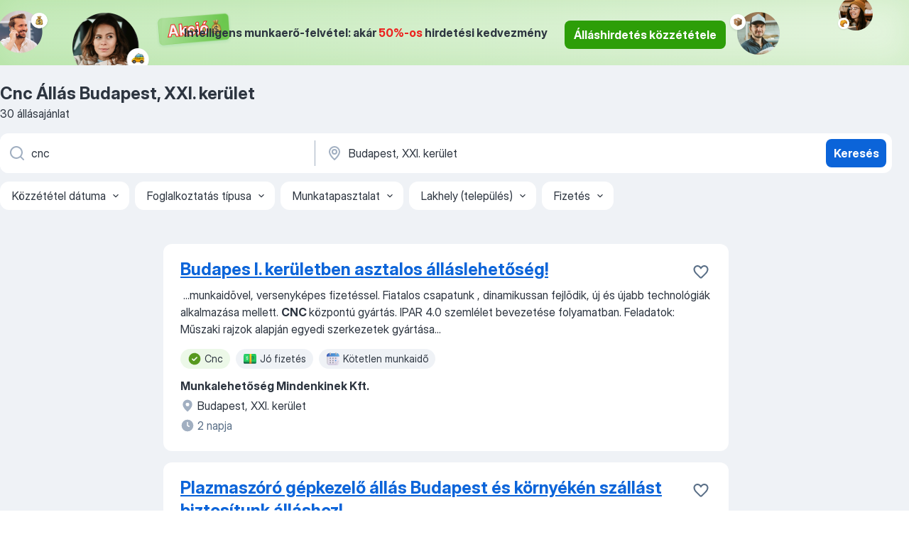

--- FILE ---
content_type: text/html
request_url: https://hu.jooble.org/%C3%A1ll%C3%A1s-cnc/Budapest%2C-XXI.-ker%C3%BClet
body_size: 94497
content:
<!DOCTYPE html><html lang="hu" xmlns="http://www.w3.org/1999/xhtml"><head><meta charset="utf-8"><link data-chunk="app" rel="stylesheet" href="/assets/app.d7861c77fcac614c88be.css"><link data-chunk="SERP" rel="stylesheet" href="/assets/SERP.5403231590819c7e1ddf.css"><meta name="viewport" content="width=device-width,initial-scale=1.0,maximum-scale=5" /><meta property="og:site_name" content="Jooble" /><meta property="og:locale" content="hu" /><meta property="og:type" content="website" /><meta name="msvalidate.01" content="4E93DB804C5CCCD5B3AFF7486D4B2757" /><meta name="format-detection" content="telephone=no"><link rel="preconnect" href="https://www.googletagmanager.com" /><link rel="preconnect" href="https://www.google-analytics.com" /><link rel="dns-prefetch" href="https://www.google.com" /><link rel="dns-prefetch" href="https://apis.google.com" /><link rel="dns-prefetch" href="https://connect.facebook.net" /><link rel="dns-prefetch" href="https://www.facebook.com" /><link href="https://data-hu.jooble.org/assets/fonts/inter-display.css" rel="stylesheet"><link href="https://data-hu.jooble.org/assets/fonts/segoe.css" rel="stylesheet"><link rel="apple-touch-icon" href="/assets/images/favicon/ua/apple-touch-icon.png?v=4" /><link rel="apple-touch-icon" sizes="57x57" href="/assets/images/favicon/ua/apple-touch-icon-57x57.png?v=4" /><link rel="apple-touch-icon" sizes="60x60" href="/assets/images/favicon/ua/apple-touch-icon-60x60.png?v=4" /><link rel="apple-touch-icon" sizes="72x72" href="/assets/images/favicon/ua/apple-touch-icon-72x72.png?v=4" /><link rel="apple-touch-icon" sizes="76x76" href="/assets/images/favicon/ua/apple-touch-icon-76x76.png?v=4" /><link rel="apple-touch-icon" sizes="114x114" href="/assets/images/favicon/ua/apple-touch-icon-114x114.png?v=4" /><link rel="apple-touch-icon" sizes="120x120" href="/assets/images/favicon/ua/apple-touch-icon-120x120.png?v=4" /><link rel="apple-touch-icon" sizes="144x144" href="/assets/images/favicon/ua/apple-touch-icon-144x144.png?v=4" /><link rel="apple-touch-icon" sizes="152x152" href="/assets/images/favicon/ua/apple-touch-icon-152x152.png?v=4" /><link rel="apple-touch-icon" sizes="180x180" href="/assets/images/favicon/ua/apple-touch-icon-180x180.png?v=4" /><link rel="icon" type="image/png" sizes="16x16" href="/assets/images/favicon/ua/favicon-16x16.png?v=4"><link rel="icon" type="image/png" sizes="32x32" href="/assets/images/favicon/ua/favicon-32x32.png?v=4"><link rel="icon" type="image/png" sizes="48x48" href="/assets/images/favicon/ua/android-chrome-48x48.png?v=4"><link rel="icon" type="image/png" sizes="96x96" href="/assets/images/favicon/ua/android-chrome-96x96.png?v=4"><link rel="icon" type="image/png" sizes="144x144" href="/assets/images/favicon/ua/android-chrome-144x144.png?v=4"><link rel="icon" type="image/png" sizes="192x192" href="/assets/images/favicon/ua/android-chrome-192x192.png?v=4"><link rel="icon" type="image/png" sizes="194x194" href="/assets/images/favicon/ua/favicon-194x194.png?v=4"><link rel="icon" type="image/png" sizes="256x256" href="/assets/images/favicon/ua/android-chrome-256x256.png?v=4"><link rel="icon" type="image/png" sizes="384x384" href="/assets/images/favicon/ua/android-chrome-384x384.png?v=4"><link rel="icon" type="image/png" sizes="512x512" href="/assets/images/favicon/ua/android-chrome-512x512.png?v=4"><link rel="shortcut icon" type="image/x-icon" href="/assets/images/favicon/ua/favicon-ua.ico?v=4"><link rel="icon" href="/assets/images/favicon/ua/icon.svg?v=4" sizes="any" type="image/svg+xml"><meta name="msapplication-tooltip" content="Jooble"><meta name="msapplication-config" content="/browserconfig.xml"><meta name="msapplication-TileColor" content="#ffffff"><meta name="msapplication-TileImage" content="/assets/images/favicon/ua/mstile-144x144.png?v=4"><meta name="theme-color" content="#ffffff"><meta name="ir-site-verification-token" content="-1337664224"><script type="text/javascript" charset="utf-8">(function(g,o){g[o]=g[o]||function(){(g[o]['q']=g[o]['q']||[]).push(arguments)},g[o]['t']=1*new Date})(window,'_googCsa'); </script><script>!function(){if('PerformanceLongTaskTiming' in window) {var g=window.__tti={e:[]};g.o = new PerformanceObserver(function(l){g.e = g.e.concat(l.getEntries())});g.o.observe({entryTypes:['longtask']})}}();</script><script>!function(){var e,t,n,i,r={passive:!0,capture:!0},a=new Date,o=function(){i=[],t=-1,e=null,f(addEventListener)},c=function(i,r){e||(e=r,t=i,n=new Date,f(removeEventListener),u())},u=function(){if(t>=0&&t<n-a){var r={entryType:"first-input",name:e.type,target:e.target,cancelable:e.cancelable,startTime:e.timeStamp,processingStart:e.timeStamp+t};i.forEach((function(e){e(r)})),i=[]}},s=function(e){if(e.cancelable){var t=(e.timeStamp>1e12?new Date:performance.now())-e.timeStamp;"pointerdown"==e.type?function(e,t){var n=function(){c(e,t),a()},i=function(){a()},a=function(){removeEventListener("pointerup",n,r),removeEventListener("pointercancel",i,r)};addEventListener("pointerup",n,r),addEventListener("pointercancel",i,r)}(t,e):c(t,e)}},f=function(e){["mousedown","keydown","touchstart","pointerdown"].forEach((function(t){return e(t,s,r)}))},p="hidden"===document.visibilityState?0:1/0;addEventListener("visibilitychange",(function e(t){"hidden"===document.visibilityState&&(p=t.timeStamp,removeEventListener("visibilitychange",e,!0))}),!0);o(),self.webVitals={firstInputPolyfill:function(e){i.push(e),u()},resetFirstInputPolyfill:o,get firstHiddenTime(){return p}}}();</script><title data-rh="true">Cnc állás Budapest, XXI. kerület (Sürgősen!) - November 2025 - Jooble</title><link data-rh="true" rel="canonical" href="https://hu.jooble.org/%C3%A1ll%C3%A1s-cnc/Budapest%2C-XXI.-ker%C3%BClet"/><link data-rh="true" hreflang="hu-HU" rel="alternate" href="https://hu.jooble.org/%C3%A1ll%C3%A1s-cnc/Budapest%2C-XXI.-ker%C3%BClet"/><meta data-rh="true" name="keywords" content="Állás Cnc Budapest, XXI. kerület, állás"/><meta data-rh="true" name="description" content="Cnc állás Budapest, XXI. kerület. Friss Cnc állások. Ingyenes, gyors és kényelmes munkakeresés regisztráció nélkül. 11.800 álláslehetőség. Budapest, XXI. kerület és Magyarországon más városai."/><meta data-rh="true" property="og:image" content="/assets/images/open_graph/og_image.png"/><meta data-rh="true" property="og:url" content="https://hu.jooble.org/%C3%A1ll%C3%A1s-cnc/Budapest%2C-XXI.-ker%C3%BClet"/><meta data-rh="true" property="og:title" content="Cnc állás Budapest, XXI. kerület (Sürgősen!) - November 2025 - Jooble"/><meta data-rh="true" property="og:description" content="Cnc állás Budapest, XXI. kerület. Friss Cnc állások. Ingyenes, gyors és kényelmes munkakeresés regisztráció nélkül. 11.800 álláslehetőség. Budapest, XXI. kerület és Magyarországon más városai."/><script data-rh="true" type="application/ld+json">{"@context":"https://schema.org","@type":"BreadcrumbList","itemListElement":[[{"@type":"ListItem","position":1,"item":{"@id":"https://hu.jooble.org","name":"Munka"}},{"@type":"ListItem","position":2,"item":{"@id":"https://hu.jooble.org/%C3%A1ll%C3%A1s/Budapest%2C-XXI.-ker%C3%BClet","name":"Állás Budapest, XXI. kerület"}},{"@type":"ListItem","position":3,"item":{"@id":"https://hu.jooble.org/%C3%A1ll%C3%A1s-cnc","name":"Cnc"}},{"@type":"ListItem","position":4,"item":{"name":"Cnc Budapest, XXI. kerület"}}]]}</script><script data-rh="true" type="application/ld+json">{"@context":"https://schema.org","@type":"ItemList","numberOfItems":30,"itemListElement":[[{"@type":"ListItem","position":1,"url":"https://hu.jooble.org/jdp/-365980829183518528"},{"@type":"ListItem","position":2,"url":"https://hu.jooble.org/jdp/-5811977862800335732"},{"@type":"ListItem","position":3,"url":"https://hu.jooble.org/jdp/8497212474158769518"},{"@type":"ListItem","position":4,"url":"https://hu.jooble.org/jdp/-4512971810404709826"},{"@type":"ListItem","position":5,"url":"https://hu.jooble.org/jdp/-1108811329138819241"},{"@type":"ListItem","position":6,"url":"https://hu.jooble.org/jdp/4848074029916294214"},{"@type":"ListItem","position":7,"url":"https://hu.jooble.org/jdp/6939760574870849792"},{"@type":"ListItem","position":8,"url":"https://hu.jooble.org/jdp/5672543593714981746"},{"@type":"ListItem","position":9,"url":"https://hu.jooble.org/jdp/-7798004867645597760"},{"@type":"ListItem","position":10,"url":"https://hu.jooble.org/jdp/1990471482223471433"},{"@type":"ListItem","position":11,"url":"https://hu.jooble.org/jdp/5668965851898560082"},{"@type":"ListItem","position":12,"url":"https://hu.jooble.org/jdp/-6504385865904844596"},{"@type":"ListItem","position":13,"url":"https://hu.jooble.org/jdp/894478364363492859"},{"@type":"ListItem","position":14,"url":"https://hu.jooble.org/jdp/1821320507499930300"},{"@type":"ListItem","position":15,"url":"https://hu.jooble.org/jdp/-7675407904287358794"},{"@type":"ListItem","position":16,"url":"https://hu.jooble.org/jdp/-6049400938594544199"},{"@type":"ListItem","position":17,"url":"https://hu.jooble.org/jdp/4792905113691528139"},{"@type":"ListItem","position":18,"url":"https://hu.jooble.org/jdp/-6340926431112422203"},{"@type":"ListItem","position":19,"url":"https://hu.jooble.org/jdp/-6025559081102931420"},{"@type":"ListItem","position":20,"url":"https://hu.jooble.org/jdp/2442702437796068349"},{"@type":"ListItem","position":21,"url":"https://hu.jooble.org/jdp/1180860826125952871"},{"@type":"ListItem","position":22,"url":"https://hu.jooble.org/jdp/905911945190353902"},{"@type":"ListItem","position":23,"url":"https://hu.jooble.org/jdp/4823318771902982572"},{"@type":"ListItem","position":24,"url":"https://hu.jooble.org/jdp/2319341135468435712"},{"@type":"ListItem","position":25,"url":"https://hu.jooble.org/jdp/-7151942891411103561"},{"@type":"ListItem","position":26,"url":"https://hu.jooble.org/jdp/6604786792698069985"},{"@type":"ListItem","position":27,"url":"https://hu.jooble.org/jdp/8123737802675173610"},{"@type":"ListItem","position":28,"url":"https://hu.jooble.org/jdp/-1407460518437339416"},{"@type":"ListItem","position":29,"url":"https://hu.jooble.org/jdp/-6069814801997743591"},{"@type":"ListItem","position":30,"url":"https://hu.jooble.org/jdp/-3437320216777943789"}]]}</script></head><body ondragstart="return false"><div id="app"><div class="zR2N9v"><div class="_1G2nM4"><div></div><div></div><div class="WdUhLT FGi2wF"><div class="bx-Ar6"><img class="ti4Pg5" src="/assets/images/discount_lead_generation_banner/standartManagers/moneyManager.png" alt=""/><img class="UxUH-J" src="/assets/images/discount_lead_generation_banner/standartManagers/carManager.png" alt=""/><img class="_800aZi" src="/assets/images/discount_lead_generation_banner/standartManagers/boxManager.png" alt=""/><img class="Fb4MWK" src="/assets/images/discount_lead_generation_banner/standartManagers/crouasantManager.png" alt=""/><img class="_7CrM4u" src="/assets/images/discount_lead_generation_banner/standartManagers/textFrame.png" alt=""/></div><div class="BFC8Xa"><p class="lXtW1P">Intelligens munkaerő-felvétel: akár <span class="kqlMdA">50%-os</span> hirdetési kedvezmény</p><div class="zAc2IY Rllk2d"><a class="yJhQFR PXIcBe _3JjIut Crhu4V q23Lgd C-tJVd" target="_blank" data-test-name="_discountLeadGenerationEmployerButton" href="/employer/account/registration?eref=discountDesktopHeaderBanner">Álláshirdetés közzététele</a></div></div></div><div id="serpContainer" class="_0CG45k"><div class="+MdXgT"><header class="VavEB9"><div class="qD9dwK"><h1 class="_518B8Z">Cnc Állás Budapest, XXI. kerület</h1><div company="p" class="cXVOTD">30 állásajánlat</div></div><div class=""><form class="CXE+FW" data-test-name="_searchForm"><div class="tXoMlu"><div class="kySr3o EIHqTW"><div class="H-KSNn"><div class="Y6LTZC RKazSn"><div class="_0vIToK"><svg class="BC4g2E abyhUO gexuVd kPZVKg"><use xlink:href="/assets/sprite.DJxVHyQ5SZTh8Kx40zWd.svg#icon-magnifier-usage"></use></svg><input id="input_:R55ioh:" class="_2cXMBT aHpE4r _5sX2B+" placeholder="Én ... állásokat keresek" type="text" spellcheck="false" name="keyword" autoComplete="off" autoCapitalize="off" data-test-name="_searchFormKeywordInput" aria-label="Adja meg, milyen állást keres" value="cnc"/></div></div></div></div><div class="kySr3o _9+Weu7"><div class="H-KSNn"><div class="Y6LTZC RKazSn"><div class="_0vIToK"><svg class="BC4g2E abyhUO gexuVd kPZVKg"><use xlink:href="/assets/sprite.DJxVHyQ5SZTh8Kx40zWd.svg#icon-map_marker-usage"></use></svg><input id="tbRegion" class="_2cXMBT aHpE4r _5sX2B+" placeholder="Város vagy megye" type="text" spellcheck="false" name="region" autoComplete="off" autoCapitalize="off" data-test-name="_searchFormRegionInput" aria-label="Navedite grad u kojem tražite posao" value="Budapest, XXI. kerület"/></div></div></div></div></div><button type="submit" class="VMdYVt i6dNg1 oUsVL7 xVPKbj ZuTpxY">Keresés</button></form></div><div class="p7hDF8"><div class="apmZrt" data-test-name="_smartTagsFilter"><div class="wYznI5"><span class="_1apRDx">Közzététel dátuma</span><svg class="KaSFrq DuJhnH GM7Sgs _398Jb4"><use xlink:href="/assets/sprite.DJxVHyQ5SZTh8Kx40zWd.svg#icon-chevron_down-usage"></use></svg></div><div class="wYznI5"><span class="_1apRDx">Foglalkoztatás típusa</span><svg class="KaSFrq DuJhnH GM7Sgs _398Jb4"><use xlink:href="/assets/sprite.DJxVHyQ5SZTh8Kx40zWd.svg#icon-chevron_down-usage"></use></svg></div><div class="wYznI5"><span class="_1apRDx">Munkatapasztalat</span><svg class="KaSFrq DuJhnH GM7Sgs _398Jb4"><use xlink:href="/assets/sprite.DJxVHyQ5SZTh8Kx40zWd.svg#icon-chevron_down-usage"></use></svg></div><div class="wYznI5"><span class="_1apRDx">Lakhely (település)</span><svg class="KaSFrq DuJhnH GM7Sgs _398Jb4"><use xlink:href="/assets/sprite.DJxVHyQ5SZTh8Kx40zWd.svg#icon-chevron_down-usage"></use></svg></div><div class="wYznI5"><span class="_1apRDx">Fizetés</span><svg class="KaSFrq DuJhnH GM7Sgs _398Jb4"><use xlink:href="/assets/sprite.DJxVHyQ5SZTh8Kx40zWd.svg#icon-chevron_down-usage"></use></svg></div></div></div></header><div class="y+s7YY"><div class="Amjssv"><main class="toVmC+" role="main"><div class="NeCPdn" id="topBarContainer"><div class="dKIuea"></div></div><div class="bXbgrv" id="serpContent"><div><div class="infinite-scroll-component__outerdiv"><div class="infinite-scroll-component ZbPfXY _serpContentBlock" style="height:auto;overflow:auto;-webkit-overflow-scrolling:touch"><div><ul class="kiBEcn"><li></li><li><div id="-365980829183518528" data-test-name="_jobCard" class="+n4WEb rHG1ci"><div class="_9q4Aij"><h2 class="jA9gFS dUatPc"><a class="_8w9Ce2 tUC4Fj _6i4Nb0 wtCvxI job_card_link" target="_blank" href="https://hu.jooble.org/jdp/-365980829183518528">Budapes I. kerületben asztalos álláslehetőség!</a></h2><div class="_5A-eEY"><div class="Bdpujj"><button type="button" class="ZapzXe _9WpygY XEfYdx JFkX+L vMdXr7 RNbuqd" data-test-name="jobFavoritesButton__-365980829183518528" aria-label="Mentés a gyűjteménybe"><span class="H2e2t1 +gVFyQ"><svg class="KaSFrq JAzKjj _0ng4na"><use xlink:href="/assets/sprite.DJxVHyQ5SZTh8Kx40zWd.svg#icon-heart_outline-usage"></use></svg></span></button></div></div></div><div><div class="QZH8mt"><div class="GEyos4">&nbsp;...<span>munkaidõvel, versenyképes fizetéssel. 
 Fiatalos csapatunk  , dinamikussan  fejlõdik, új és újabb technológiák alkalmazása mellett. 
 </span><b>CNC </b><span>központú gyártás. IPAR 4.0 szemlélet bevezetése folyamatban. 
 Feladatok: 
 Műszaki rajzok alapján egyedi szerkezetek gyártása</span>...&nbsp;</div><div class="rvi8+s"><div class="tXxXy-"><div data-name="cnc" data-test-name="_highlightedTag" class="K8ZLnh tag fT460t"><svg class="KaSFrq DuJhnH GeatqJ"><use xlink:href="/assets/sprite.DJxVHyQ5SZTh8Kx40zWd.svg#icon-check_match-usage"></use></svg>Cnc</div><div data-name="jo_fizetes" data-test-name="_jobTag" class="K8ZLnh tag _7Amkfs"><div class="uE1IG0" style="background-image:url(/assets/images/tagIconsNew/emoji_dollar_banknote.svg)"></div>Jó fizetés</div><div data-name="kotetlen_munkaido" data-test-name="_jobTag" class="K8ZLnh tag _7Amkfs"><div class="uE1IG0" style="background-image:url(/assets/images/tagIconsNew/emoji_tear_off_calendar.svg)"></div>Kötetlen munkaidő</div></div></div></div><div class="L4BhzZ wrapper__new_tags_design"><div class="E6E0jY"><div class="pXyhD4 VeoRvG"><div class="heru4z"><p class="z6WlhX" data-test-name="_companyName">Munkalehetőség Mindenkinek Kft.</p></div></div><div class="blapLw gj1vO6 fhg31q nxYYVJ"><svg class="BC4g2E c6AqqO gexuVd kE3ssB DlQ0Ty icon_gray_soft mdorqd"><use xlink:href="/assets/sprite.DJxVHyQ5SZTh8Kx40zWd.svg#icon-map_marker_filled-usage"></use></svg><div class="caption NTRJBV">Budapest, XXI. kerület</div></div><div class="blapLw gj1vO6 fhg31q fGYTou"><svg class="BC4g2E c6AqqO gexuVd kE3ssB DlQ0Ty icon_gray_soft jjtReA"><use xlink:href="/assets/sprite.DJxVHyQ5SZTh8Kx40zWd.svg#icon-clock_filled-usage"></use></svg><div class="caption Vk-5Da">2 napja</div></div></div></div></div></div></li><li><div id="-5811977862800335732" data-test-name="_jobCard" class="+n4WEb rHG1ci"><div class="_9q4Aij"><h2 class="jA9gFS dUatPc"><a class="_8w9Ce2 tUC4Fj _6i4Nb0 wtCvxI job_card_link" target="_blank" href="https://hu.jooble.org/jdp/-5811977862800335732">Plazmaszóró gépkezelő állás Budapest és környékén szállást biztosítunk álláshoz!</a></h2><div class="_5A-eEY"><div class="Bdpujj"><button type="button" class="ZapzXe _9WpygY XEfYdx JFkX+L vMdXr7 RNbuqd" data-test-name="jobFavoritesButton__-5811977862800335732" aria-label="Mentés a gyűjteménybe"><span class="H2e2t1 +gVFyQ"><svg class="KaSFrq JAzKjj _0ng4na"><use xlink:href="/assets/sprite.DJxVHyQ5SZTh8Kx40zWd.svg#icon-heart_outline-usage"></use></svg></span></button></div></div></div><div><div class="QZH8mt"><div class="GEyos4">&nbsp;...<span>Szakmunkás bizonyítvány 
 Karbantartói, vagy mechanikus szerelő, vagy mechanikai műszerész vagy autószerelő tapasztalat 
 Előnyök: 
 </span><b>CNC </b><span>gépkezelő végzettség 
 Műszaki háttér vagy gyártás/termelésben szerzett minimum fél év tapasztalat 
 Fémipari tapasztalat</span>...&nbsp;</div><div class="rvi8+s"><div class="tXxXy-"><div data-name="cnc" data-test-name="_highlightedTag" class="K8ZLnh tag fT460t"><svg class="KaSFrq DuJhnH GeatqJ"><use xlink:href="/assets/sprite.DJxVHyQ5SZTh8Kx40zWd.svg#icon-check_match-usage"></use></svg>Cnc</div><div data-name="hetvegi" data-test-name="_jobTag" class="K8ZLnh tag _7Amkfs"><div class="uE1IG0" style="background-image:url(/assets/images/tagIconsNew/emoji_tear_off_calendar.svg)"></div>Hétvégi</div><div data-name="4_muszak" data-test-name="_jobTag" class="K8ZLnh tag _7Amkfs"><div class="uE1IG0" style="background-image:url(/assets/images/tagIconsNew/emoji_tear_off_calendar.svg)"></div>4 műszakos munkarend</div></div></div></div><div class="L4BhzZ wrapper__new_tags_design"><div class="E6E0jY"><div class="pXyhD4 VeoRvG"><div class="heru4z"><p class="z6WlhX" data-test-name="_companyName">Munkalehetőség Mindenkinek Kft.</p></div></div><div class="blapLw gj1vO6 fhg31q nxYYVJ"><svg class="BC4g2E c6AqqO gexuVd kE3ssB DlQ0Ty icon_gray_soft mdorqd"><use xlink:href="/assets/sprite.DJxVHyQ5SZTh8Kx40zWd.svg#icon-map_marker_filled-usage"></use></svg><div class="caption NTRJBV">Budapest, XXI. kerület</div></div><div class="blapLw gj1vO6 fhg31q fGYTou"><svg class="BC4g2E c6AqqO gexuVd kE3ssB DlQ0Ty icon_gray_soft jjtReA"><use xlink:href="/assets/sprite.DJxVHyQ5SZTh8Kx40zWd.svg#icon-clock_filled-usage"></use></svg><div class="caption Vk-5Da">1 napja</div></div></div></div></div></div></li><li><div id="8497212474158769518" data-test-name="_jobCard" class="+n4WEb rHG1ci"><div class="_9q4Aij"><h2 class="jA9gFS dUatPc"><a class="_8w9Ce2 tUC4Fj _6i4Nb0 wtCvxI job_card_link" target="_blank" href="https://hu.jooble.org/jdp/8497212474158769518">Budapes I. kerületben faipari CNC kezelő álláslehetőség!</a></h2><div class="_5A-eEY"><div class="Bdpujj"><button type="button" class="ZapzXe _9WpygY XEfYdx JFkX+L vMdXr7 RNbuqd" data-test-name="jobFavoritesButton__8497212474158769518" aria-label="Mentés a gyűjteménybe"><span class="H2e2t1 +gVFyQ"><svg class="KaSFrq JAzKjj _0ng4na"><use xlink:href="/assets/sprite.DJxVHyQ5SZTh8Kx40zWd.svg#icon-heart_outline-usage"></use></svg></span></button></div></div></div><div><div class="QZH8mt"><div class="GEyos4">&nbsp;...<span>Ligno Art Kft.  felvételt hírdet  belsõépítészeti faipari  munkáihoz  faipari </span><b>CNC </b><span>kezelő  pozícióra. 
 Cégünk egyedi belsõépítészeti terek kivitelezését végzi, melyhez asztalos üzemünkben készülnek a faipari szerkezetek, egyben saját kárpitos részleggel is rendelkezünk</span>...&nbsp;</div><div class="rvi8+s"><div class="tXxXy-"><div data-name="cnc" data-test-name="_highlightedTag" class="K8ZLnh tag fT460t"><svg class="KaSFrq DuJhnH GeatqJ"><use xlink:href="/assets/sprite.DJxVHyQ5SZTh8Kx40zWd.svg#icon-check_match-usage"></use></svg>Cnc</div><div data-name="jo_fizetes" data-test-name="_jobTag" class="K8ZLnh tag _7Amkfs"><div class="uE1IG0" style="background-image:url(/assets/images/tagIconsNew/emoji_dollar_banknote.svg)"></div>Jó fizetés</div><div data-name="kotetlen_munkaido" data-test-name="_jobTag" class="K8ZLnh tag _7Amkfs"><div class="uE1IG0" style="background-image:url(/assets/images/tagIconsNew/emoji_tear_off_calendar.svg)"></div>Kötetlen munkaidő</div></div></div></div><div class="L4BhzZ wrapper__new_tags_design"><div class="E6E0jY"><div class="pXyhD4 VeoRvG"><div class="heru4z"><p class="z6WlhX" data-test-name="_companyName">Munkalehetőség Mindenkinek Kft.</p></div></div><div class="blapLw gj1vO6 fhg31q nxYYVJ"><svg class="BC4g2E c6AqqO gexuVd kE3ssB DlQ0Ty icon_gray_soft mdorqd"><use xlink:href="/assets/sprite.DJxVHyQ5SZTh8Kx40zWd.svg#icon-map_marker_filled-usage"></use></svg><div class="caption NTRJBV">Budapest, XXI. kerület</div></div><div class="blapLw gj1vO6 fhg31q fGYTou"><svg class="BC4g2E c6AqqO gexuVd kE3ssB DlQ0Ty icon_gray_soft jjtReA"><use xlink:href="/assets/sprite.DJxVHyQ5SZTh8Kx40zWd.svg#icon-clock_filled-usage"></use></svg><div class="caption Vk-5Da">2 napja</div></div></div></div></div></div></li><li><div id="-4512971810404709826" data-test-name="_jobCard" class="+n4WEb rHG1ci"><div class="_9q4Aij"><h2 class="jA9gFS dUatPc"><a class="_8w9Ce2 tUC4Fj _6i4Nb0 wtCvxI job_card_link" target="_blank" href="https://hu.jooble.org/jdp/-4512971810404709826">Minőségi bútorok gyártásához keresünk asztalost Budapesten</a></h2><div class="_5A-eEY"><div class="Bdpujj"><button type="button" class="ZapzXe _9WpygY XEfYdx JFkX+L vMdXr7 RNbuqd" data-test-name="jobFavoritesButton__-4512971810404709826" aria-label="Mentés a gyűjteménybe"><span class="H2e2t1 +gVFyQ"><svg class="KaSFrq JAzKjj _0ng4na"><use xlink:href="/assets/sprite.DJxVHyQ5SZTh8Kx40zWd.svg#icon-heart_outline-usage"></use></svg></span></button></div></div></div><div><div class="QZH8mt"><p class="b97WnG">500 000 - 600 000 Ft/hó</p><div class="GEyos4"> Bővülő csapatunkba  asztalos munkatársat keresünk  , aki szívesen dolgozik egyedi, minőségi bútorokon, modern műhelykörnyezetben. 
 Jelentkezés: 
 Amennyiben felkeltettük érdeklődését, kérjük, küldd el fényképes önéletrajzod a „Jelentkezem” gombra kattintva, vagy az ...</div><div class="rvi8+s"><div class="tXxXy-"><div data-name="suggested" data-test-name="_highlightedTag" class="K8ZLnh tag fT460t"><svg class="KaSFrq DuJhnH GeatqJ"><use xlink:href="/assets/sprite.DJxVHyQ5SZTh8Kx40zWd.svg#icon-check_match-usage"></use></svg>Ajánlott</div><div data-name="jo_fizetes" data-test-name="_jobTag" class="K8ZLnh tag _7Amkfs"><div class="uE1IG0" style="background-image:url(/assets/images/tagIconsNew/emoji_dollar_banknote.svg)"></div>Jó fizetés</div></div></div></div><div class="L4BhzZ wrapper__new_tags_design"><div class="E6E0jY"><div class="pXyhD4 VeoRvG"><div class="heru4z"><p class="z6WlhX" data-test-name="_companyName">Munkalehetőség Mindenkinek Kft.</p></div></div><div class="blapLw gj1vO6 fhg31q nxYYVJ"><svg class="BC4g2E c6AqqO gexuVd kE3ssB DlQ0Ty icon_gray_soft mdorqd"><use xlink:href="/assets/sprite.DJxVHyQ5SZTh8Kx40zWd.svg#icon-map_marker_filled-usage"></use></svg><div class="caption NTRJBV">Budapest, XXI. kerület</div></div><div class="blapLw gj1vO6 fhg31q fGYTou"><svg class="BC4g2E c6AqqO gexuVd kE3ssB DlQ0Ty icon_gray_soft jjtReA"><use xlink:href="/assets/sprite.DJxVHyQ5SZTh8Kx40zWd.svg#icon-clock_filled-usage"></use></svg><div class="caption Vk-5Da">12 napja</div></div></div></div></div></div></li><li><div id="-1108811329138819241" data-test-name="_jobCard" class="+n4WEb rHG1ci"><div class="_9q4Aij"><h2 class="jA9gFS dUatPc"><a class="_8w9Ce2 tUC4Fj _6i4Nb0 wtCvxI job_card_link" target="_blank" href="https://hu.jooble.org/jdp/-1108811329138819241">Stabil, hosszú távú asztalos munka, rugalmas időbeosztással - Budapest XIX. kerületben</a></h2><div class="_5A-eEY"><div class="Bdpujj"><button type="button" class="ZapzXe _9WpygY XEfYdx JFkX+L vMdXr7 RNbuqd" data-test-name="jobFavoritesButton__-1108811329138819241" aria-label="Mentés a gyűjteménybe"><span class="H2e2t1 +gVFyQ"><svg class="KaSFrq JAzKjj _0ng4na"><use xlink:href="/assets/sprite.DJxVHyQ5SZTh8Kx40zWd.svg#icon-heart_outline-usage"></use></svg></span></button></div></div></div><div><div class="QZH8mt"><div class="GEyos4"> Partner cégünk fő profilja autóbeállók, teraszfedések, wellness házak építése. 
 Elsősorban Budapest kertes házas kerületeiben és Budapest környékén dolgoznak.Igényes, esztétikus, magas minőségben valósítják meg projektjeiket. Autóbeállók, teraszfedések esetében szerkezeteik...</div><div class="rvi8+s"><div class="tXxXy-"><div data-name="suggested" data-test-name="_highlightedTag" class="K8ZLnh tag fT460t"><svg class="KaSFrq DuJhnH GeatqJ"><use xlink:href="/assets/sprite.DJxVHyQ5SZTh8Kx40zWd.svg#icon-check_match-usage"></use></svg>Ajánlott</div><div data-name="jo_fizetes" data-test-name="_jobTag" class="K8ZLnh tag _7Amkfs"><div class="uE1IG0" style="background-image:url(/assets/images/tagIconsNew/emoji_dollar_banknote.svg)"></div>Jó fizetés</div><div data-name="hosszu_tavu" data-test-name="_jobTag" class="K8ZLnh tag _7Amkfs"><div class="uE1IG0" style="background-image:url(/assets/images/tagIconsNew/emoji_briefcase.svg)"></div>Hosszú távú</div><div data-name="kotetlen_munkaido" data-test-name="_jobTag" class="K8ZLnh tag _7Amkfs"><div class="uE1IG0" style="background-image:url(/assets/images/tagIconsNew/emoji_tear_off_calendar.svg)"></div>Kötetlen munkaidő</div></div></div></div><div class="L4BhzZ wrapper__new_tags_design"><div class="E6E0jY"><div class="pXyhD4 VeoRvG"><div class="heru4z"><p class="z6WlhX" data-test-name="_companyName">Munkalehetőség Mindenkinek Kft.</p></div></div><div class="blapLw gj1vO6 fhg31q nxYYVJ"><svg class="BC4g2E c6AqqO gexuVd kE3ssB DlQ0Ty icon_gray_soft mdorqd"><use xlink:href="/assets/sprite.DJxVHyQ5SZTh8Kx40zWd.svg#icon-map_marker_filled-usage"></use></svg><div class="caption NTRJBV">Budapest, XXI. kerület</div></div><div class="blapLw gj1vO6 fhg31q fGYTou"><svg class="BC4g2E c6AqqO gexuVd kE3ssB DlQ0Ty icon_gray_soft jjtReA"><use xlink:href="/assets/sprite.DJxVHyQ5SZTh8Kx40zWd.svg#icon-clock_filled-usage"></use></svg><div class="caption Vk-5Da">24 napja</div></div></div></div></div></div></li><li><div class="li6YgU"></div></li><li><div id="4848074029916294214" data-test-name="_jobCard" class="+n4WEb rHG1ci"><div class="_9q4Aij"><h2 class="jA9gFS dUatPc"><a class="_8w9Ce2 tUC4Fj _6i4Nb0 wtCvxI job_card_link" target="_blank" href="https://hu.jooble.org/jdp/4848074029916294214">Budapesten asztalos álláslehetőség!</a></h2><div class="_5A-eEY"><div class="Bdpujj"><button type="button" class="ZapzXe _9WpygY XEfYdx JFkX+L vMdXr7 RNbuqd" data-test-name="jobFavoritesButton__4848074029916294214" aria-label="Mentés a gyűjteménybe"><span class="H2e2t1 +gVFyQ"><svg class="KaSFrq JAzKjj _0ng4na"><use xlink:href="/assets/sprite.DJxVHyQ5SZTh8Kx40zWd.svg#icon-heart_outline-usage"></use></svg></span></button></div></div></div><div><div class="QZH8mt"><p class="b97WnG">500 000 - 600 000 Ft/hó</p><div class="GEyos4"> Bővülő csapatunkba  asztalos munkatársat keresünk  , aki szívesen dolgozik egyedi, minőségi bútorokon, modern műhelykörnyezetben. 
 Jelentkezés: 
 Amennyiben felkeltettük érdeklődését, kérjük, küldd el fényképes önéletrajzod a „Jelentkezem” gombra kattintva, vagy az ...</div><div class="rvi8+s"><div class="tXxXy-"><div data-name="suggested" data-test-name="_highlightedTag" class="K8ZLnh tag fT460t"><svg class="KaSFrq DuJhnH GeatqJ"><use xlink:href="/assets/sprite.DJxVHyQ5SZTh8Kx40zWd.svg#icon-check_match-usage"></use></svg>Ajánlott</div><div data-name="jo_fizetes" data-test-name="_jobTag" class="K8ZLnh tag _7Amkfs"><div class="uE1IG0" style="background-image:url(/assets/images/tagIconsNew/emoji_dollar_banknote.svg)"></div>Jó fizetés</div></div></div></div><div class="L4BhzZ wrapper__new_tags_design"><div class="E6E0jY"><div class="pXyhD4 VeoRvG"><div class="heru4z"><p class="z6WlhX" data-test-name="_companyName">Munkalehetőség Mindenkinek Kft.</p></div></div><div class="blapLw gj1vO6 fhg31q nxYYVJ"><svg class="BC4g2E c6AqqO gexuVd kE3ssB DlQ0Ty icon_gray_soft mdorqd"><use xlink:href="/assets/sprite.DJxVHyQ5SZTh8Kx40zWd.svg#icon-map_marker_filled-usage"></use></svg><div class="caption NTRJBV">Budapest, XXI. kerület</div></div><div class="blapLw gj1vO6 fhg31q fGYTou"><svg class="BC4g2E c6AqqO gexuVd kE3ssB DlQ0Ty icon_gray_soft jjtReA"><use xlink:href="/assets/sprite.DJxVHyQ5SZTh8Kx40zWd.svg#icon-clock_filled-usage"></use></svg><div class="caption Vk-5Da">22 napja</div></div></div></div></div></div></li><li><div id="6939760574870849792" data-test-name="_jobCard" class="+n4WEb rHG1ci"><div class="_9q4Aij"><h2 class="jA9gFS dUatPc"><a class="_8w9Ce2 tUC4Fj _6i4Nb0 wtCvxI job_card_link" target="_blank" href="https://hu.jooble.org/jdp/6939760574870849792">Bútorasztalos</a></h2><div class="_5A-eEY"><div class="Bdpujj"><button type="button" class="ZapzXe _9WpygY XEfYdx JFkX+L vMdXr7 RNbuqd" data-test-name="jobFavoritesButton__6939760574870849792" aria-label="Mentés a gyűjteménybe"><span class="H2e2t1 +gVFyQ"><svg class="KaSFrq JAzKjj _0ng4na"><use xlink:href="/assets/sprite.DJxVHyQ5SZTh8Kx40zWd.svg#icon-heart_outline-usage"></use></svg></span></button></div></div></div><div><div class="QZH8mt"><p class="b97WnG">500 000 Ft/hó</p><div class="GEyos4"> 500.000.-forint fizetéssel keresünk jól felszerelt csepeli üzemünkbe tapasztalt Asztalosokat.


 Rutinos önállóan dolgozni tudó kollégák jelentkezését várjuk. Üzemünk egyedi megrendelésekkel dolgozik, nem sorozatgyártással. Ezért szükség van leendő szakemberünk igényes...</div><div class="rvi8+s"><div class="tXxXy-"><div data-name="suggested" data-test-name="_highlightedTag" class="K8ZLnh tag fT460t"><svg class="KaSFrq DuJhnH GeatqJ"><use xlink:href="/assets/sprite.DJxVHyQ5SZTh8Kx40zWd.svg#icon-check_match-usage"></use></svg>Ajánlott</div></div></div></div><div class="L4BhzZ wrapper__new_tags_design"><div class="E6E0jY"><div class="pXyhD4 VeoRvG"><div class="heru4z"><p class="z6WlhX" data-test-name="_companyName">BaumArt Kft.</p></div></div><a href="https://hu.jooble.org/%C3%A1ll%C3%A1s/Budapest%2C-XXI.-ker%C3%BClet" class="blapLw gj1vO6 fhg31q nxYYVJ"><svg class="BC4g2E c6AqqO gexuVd kE3ssB DlQ0Ty icon_gray_soft mdorqd"><use xlink:href="/assets/sprite.DJxVHyQ5SZTh8Kx40zWd.svg#icon-map_marker_filled-usage"></use></svg><div class="caption NTRJBV">Budapest, XXI. kerület</div></a><div class="blapLw gj1vO6 fhg31q fGYTou"><svg class="BC4g2E c6AqqO gexuVd kE3ssB DlQ0Ty icon_gray_soft jjtReA"><use xlink:href="/assets/sprite.DJxVHyQ5SZTh8Kx40zWd.svg#icon-clock_filled-usage"></use></svg><div class="caption Vk-5Da">20 napja</div></div></div></div></div></div></li><li></li><li><div id="5672543593714981746" data-test-name="_jobCard" class="+n4WEb rHG1ci"><div class="_9q4Aij"><h2 class="jA9gFS dUatPc"><a class="_8w9Ce2 tUC4Fj _6i4Nb0 wtCvxI job_card_link" target="_blank" href="https://hu.jooble.org/jdp/5672543593714981746">Budapest III. kerületben hegesztő álláslehetőség!</a></h2><div class="_5A-eEY"><div class="Bdpujj"><button type="button" class="ZapzXe _9WpygY XEfYdx JFkX+L vMdXr7 RNbuqd" data-test-name="jobFavoritesButton__5672543593714981746" aria-label="Mentés a gyűjteménybe"><span class="H2e2t1 +gVFyQ"><svg class="KaSFrq JAzKjj _0ng4na"><use xlink:href="/assets/sprite.DJxVHyQ5SZTh8Kx40zWd.svg#icon-heart_outline-usage"></use></svg></span></button></div></div></div><div><div class="QZH8mt"><div class="GEyos4"> Teniszpálya hegesztő szakember pozícióra megbízható munkatársat keresünk a Hungarian 
 Grand Prix WTA Tour 250-es versenyének is helyet adó Óbudai tenisz-, fallabda verseny- és 
 szabadidő-sportcentrum csapatába. 
 Nyugdíjasokat és szívesen várunk!
 Feladatok: 
 Javítási...</div><div class="rvi8+s"><div class="tXxXy-"><div data-name="suggested" data-test-name="_highlightedTag" class="K8ZLnh tag fT460t"><svg class="KaSFrq DuJhnH GeatqJ"><use xlink:href="/assets/sprite.DJxVHyQ5SZTh8Kx40zWd.svg#icon-check_match-usage"></use></svg>Ajánlott</div><div data-name="bejelentett_munkaviszony" data-test-name="_jobTag" class="K8ZLnh tag _7Amkfs"><div class="uE1IG0" style="background-image:url(/assets/images/tagIconsNew/emoji_briefcase.svg)"></div>Bejelentett munkaviszony</div><div data-name="teljes_munkaido" data-test-name="_jobTag" class="K8ZLnh tag _7Amkfs"><div class="uE1IG0" style="background-image:url(/assets/images/tagIconsNew/emoji_briefcase.svg)"></div>Teljes munkaidő</div><div data-name="ejszakai_munka" data-test-name="_jobTag" class="K8ZLnh tag _7Amkfs"><div class="uE1IG0" style="background-image:url(/assets/images/tagIconsNew/emoji_tear_off_calendar.svg)"></div>Éjszakai munka</div><div data-name="kotetlen_munkaido" data-test-name="_jobTag" class="K8ZLnh tag _7Amkfs"><div class="uE1IG0" style="background-image:url(/assets/images/tagIconsNew/emoji_tear_off_calendar.svg)"></div>Kötetlen munkaidő</div></div></div></div><div class="L4BhzZ wrapper__new_tags_design"><div class="E6E0jY"><div class="pXyhD4 VeoRvG"><div class="heru4z"><p class="z6WlhX" data-test-name="_companyName">Munkalehetőség Mindenkinek Kft.</p></div></div><div class="blapLw gj1vO6 fhg31q nxYYVJ"><svg class="BC4g2E c6AqqO gexuVd kE3ssB DlQ0Ty icon_gray_soft mdorqd"><use xlink:href="/assets/sprite.DJxVHyQ5SZTh8Kx40zWd.svg#icon-map_marker_filled-usage"></use></svg><div class="caption NTRJBV">Budapest, XXI. kerület</div></div><div class="blapLw gj1vO6 fhg31q fGYTou"><svg class="BC4g2E c6AqqO gexuVd kE3ssB DlQ0Ty icon_gray_soft jjtReA"><use xlink:href="/assets/sprite.DJxVHyQ5SZTh8Kx40zWd.svg#icon-clock_filled-usage"></use></svg><div class="caption Vk-5Da">24 napja</div></div></div></div></div></div></li><li><div id="-7798004867645597760" data-test-name="_jobCard" class="+n4WEb rHG1ci"><div class="_9q4Aij"><h2 class="jA9gFS dUatPc"><a class="_8w9Ce2 tUC4Fj _6i4Nb0 wtCvxI job_card_link" target="_blank" href="https://hu.jooble.org/jdp/-7798004867645597760">Gépszerelő valamint szerkezeti lakatos</a></h2><div class="_5A-eEY"><div class="Bdpujj"><button type="button" class="ZapzXe _9WpygY XEfYdx JFkX+L vMdXr7 RNbuqd" data-test-name="jobFavoritesButton__-7798004867645597760" aria-label="Mentés a gyűjteménybe"><span class="H2e2t1 +gVFyQ"><svg class="KaSFrq JAzKjj _0ng4na"><use xlink:href="/assets/sprite.DJxVHyQ5SZTh8Kx40zWd.svg#icon-heart_outline-usage"></use></svg></span></button></div></div></div><div><div class="QZH8mt"><p class="b97WnG">453 600 - 554 400 Ft/hó</p><div class="GEyos4">Követelmények: Szerkezeti lakatos

~Műszaki rajz olvasása és értelmezése
~Önálló, precíz munkavégzés
~Jó problémamegoldó képesség
~Minimum 10 év szakmai tapasztalat hegesztés, szerkezet gyártás területén
~B kategóriás vezetői engedély


Követelmények: Gépszerelő...</div><div class="rvi8+s"><div class="tXxXy-"><div data-name="suggested" data-test-name="_highlightedTag" class="K8ZLnh tag fT460t"><svg class="KaSFrq DuJhnH GeatqJ"><use xlink:href="/assets/sprite.DJxVHyQ5SZTh8Kx40zWd.svg#icon-check_match-usage"></use></svg>Ajánlott</div><div data-name="jo_fizetes" data-test-name="_jobTag" class="K8ZLnh tag _7Amkfs"><div class="uE1IG0" style="background-image:url(/assets/images/tagIconsNew/emoji_dollar_banknote.svg)"></div>Jó fizetés</div><div data-name="hosszu_tavu" data-test-name="_jobTag" class="K8ZLnh tag _7Amkfs"><div class="uE1IG0" style="background-image:url(/assets/images/tagIconsNew/emoji_briefcase.svg)"></div>Hosszú távú</div></div></div></div><div class="L4BhzZ wrapper__new_tags_design"><div class="E6E0jY"><div class="pXyhD4 VeoRvG"><div class="heru4z"><p class="z6WlhX" data-test-name="_companyName">Deltaté Kft.</p></div></div><a href="https://hu.jooble.org/%C3%A1ll%C3%A1s/Budapest%2C-XXI.-ker%C3%BClet" class="blapLw gj1vO6 fhg31q nxYYVJ"><svg class="BC4g2E c6AqqO gexuVd kE3ssB DlQ0Ty icon_gray_soft mdorqd"><use xlink:href="/assets/sprite.DJxVHyQ5SZTh8Kx40zWd.svg#icon-map_marker_filled-usage"></use></svg><div class="caption NTRJBV">Budapest, XXI. kerület</div></a><div class="blapLw gj1vO6 fhg31q fGYTou"><svg class="BC4g2E c6AqqO gexuVd kE3ssB DlQ0Ty icon_gray_soft jjtReA"><use xlink:href="/assets/sprite.DJxVHyQ5SZTh8Kx40zWd.svg#icon-clock_filled-usage"></use></svg><div class="caption Vk-5Da">4 napja</div></div></div></div></div></div></li><li><div id="1990471482223471433" data-test-name="_jobCard" class="+n4WEb rHG1ci"><div class="_9q4Aij"><h2 class="jA9gFS dUatPc"><a class="_8w9Ce2 tUC4Fj _6i4Nb0 wtCvxI job_card_link" target="_blank" href="https://hu.jooble.org/jdp/1990471482223471433">Sportcentrum csapatába hegesztőt keresünk, Budapest III. kerületbe</a></h2><div class="_5A-eEY"><div class="Bdpujj"><button type="button" class="ZapzXe _9WpygY XEfYdx JFkX+L vMdXr7 RNbuqd" data-test-name="jobFavoritesButton__1990471482223471433" aria-label="Mentés a gyűjteménybe"><span class="H2e2t1 +gVFyQ"><svg class="KaSFrq JAzKjj _0ng4na"><use xlink:href="/assets/sprite.DJxVHyQ5SZTh8Kx40zWd.svg#icon-heart_outline-usage"></use></svg></span></button></div></div></div><div><div class="QZH8mt"><div class="GEyos4"> Teniszpálya hegesztő szakember pozícióra megbízható munkatársat keresünk a Hungarian 
 Grand Prix WTA Tour 250-es versenyének is helyet adó Óbudai tenisz-, fallabda verseny- és 
 szabadidő-sportcentrum csapatába. 
 Nyugdíjasokat és szívesen várunk!
 Feladatok: 
 Javítási...</div><div class="rvi8+s"><div class="tXxXy-"><div data-name="suggested" data-test-name="_highlightedTag" class="K8ZLnh tag fT460t"><svg class="KaSFrq DuJhnH GeatqJ"><use xlink:href="/assets/sprite.DJxVHyQ5SZTh8Kx40zWd.svg#icon-check_match-usage"></use></svg>Ajánlott</div><div data-name="bejelentett_munkaviszony" data-test-name="_jobTag" class="K8ZLnh tag _7Amkfs"><div class="uE1IG0" style="background-image:url(/assets/images/tagIconsNew/emoji_briefcase.svg)"></div>Bejelentett munkaviszony</div><div data-name="teljes_munkaido" data-test-name="_jobTag" class="K8ZLnh tag _7Amkfs"><div class="uE1IG0" style="background-image:url(/assets/images/tagIconsNew/emoji_briefcase.svg)"></div>Teljes munkaidő</div><div data-name="ejszakai_munka" data-test-name="_jobTag" class="K8ZLnh tag _7Amkfs"><div class="uE1IG0" style="background-image:url(/assets/images/tagIconsNew/emoji_tear_off_calendar.svg)"></div>Éjszakai munka</div><div data-name="kotetlen_munkaido" data-test-name="_jobTag" class="K8ZLnh tag _7Amkfs"><div class="uE1IG0" style="background-image:url(/assets/images/tagIconsNew/emoji_tear_off_calendar.svg)"></div>Kötetlen munkaidő</div></div></div></div><div class="L4BhzZ wrapper__new_tags_design"><div class="E6E0jY"><div class="pXyhD4 VeoRvG"><div class="heru4z"><p class="z6WlhX" data-test-name="_companyName">Munkalehetőség Mindenkinek Kft.</p></div></div><div class="blapLw gj1vO6 fhg31q nxYYVJ"><svg class="BC4g2E c6AqqO gexuVd kE3ssB DlQ0Ty icon_gray_soft mdorqd"><use xlink:href="/assets/sprite.DJxVHyQ5SZTh8Kx40zWd.svg#icon-map_marker_filled-usage"></use></svg><div class="caption NTRJBV">Budapest, XXI. kerület</div></div><div class="blapLw gj1vO6 fhg31q fGYTou"><svg class="BC4g2E c6AqqO gexuVd kE3ssB DlQ0Ty icon_gray_soft jjtReA"><use xlink:href="/assets/sprite.DJxVHyQ5SZTh8Kx40zWd.svg#icon-clock_filled-usage"></use></svg><div class="caption Vk-5Da">12 napja</div></div></div></div></div></div></li><li><div id="5668965851898560082" data-test-name="_jobCard" class="+n4WEb rHG1ci"><div class="_9q4Aij"><h2 class="jA9gFS dUatPc"><a class="_8w9Ce2 tUC4Fj _6i4Nb0 wtCvxI job_card_link" target="_blank" href="https://hu.jooble.org/jdp/5668965851898560082">Hegesztő munkalehetőség Budapest III. kerület - nyugdíjasok jelentkezését is várjuk!</a></h2><div class="_5A-eEY"><div class="Bdpujj"><button type="button" class="ZapzXe _9WpygY XEfYdx JFkX+L vMdXr7 RNbuqd" data-test-name="jobFavoritesButton__5668965851898560082" aria-label="Mentés a gyűjteménybe"><span class="H2e2t1 +gVFyQ"><svg class="KaSFrq JAzKjj _0ng4na"><use xlink:href="/assets/sprite.DJxVHyQ5SZTh8Kx40zWd.svg#icon-heart_outline-usage"></use></svg></span></button></div></div></div><div><div class="QZH8mt"><div class="GEyos4"> Teniszpálya hegesztő szakember pozícióra megbízható munkatársat keresünk a Hungarian 
 Grand Prix WTA Tour 250-es versenyének is helyet adó Óbudai tenisz-, fallabda verseny- és 
 szabadidő-sportcentrum csapatába. 
 Nyugdíjasokat és szívesen várunk!
 Feladatok: 
 Javítási...</div><div class="rvi8+s"><div class="tXxXy-"><div data-name="suggested" data-test-name="_highlightedTag" class="K8ZLnh tag fT460t"><svg class="KaSFrq DuJhnH GeatqJ"><use xlink:href="/assets/sprite.DJxVHyQ5SZTh8Kx40zWd.svg#icon-check_match-usage"></use></svg>Ajánlott</div><div data-name="bejelentett_munkaviszony" data-test-name="_jobTag" class="K8ZLnh tag _7Amkfs"><div class="uE1IG0" style="background-image:url(/assets/images/tagIconsNew/emoji_briefcase.svg)"></div>Bejelentett munkaviszony</div><div data-name="teljes_munkaido" data-test-name="_jobTag" class="K8ZLnh tag _7Amkfs"><div class="uE1IG0" style="background-image:url(/assets/images/tagIconsNew/emoji_briefcase.svg)"></div>Teljes munkaidő</div><div data-name="ejszakai_munka" data-test-name="_jobTag" class="K8ZLnh tag _7Amkfs"><div class="uE1IG0" style="background-image:url(/assets/images/tagIconsNew/emoji_tear_off_calendar.svg)"></div>Éjszakai munka</div><div data-name="kotetlen_munkaido" data-test-name="_jobTag" class="K8ZLnh tag _7Amkfs"><div class="uE1IG0" style="background-image:url(/assets/images/tagIconsNew/emoji_tear_off_calendar.svg)"></div>Kötetlen munkaidő</div></div></div></div><div class="L4BhzZ wrapper__new_tags_design"><div class="E6E0jY"><div class="pXyhD4 VeoRvG"><div class="heru4z"><p class="z6WlhX" data-test-name="_companyName">Munkalehetőség Mindenkinek Kft.</p></div></div><div class="blapLw gj1vO6 fhg31q nxYYVJ"><svg class="BC4g2E c6AqqO gexuVd kE3ssB DlQ0Ty icon_gray_soft mdorqd"><use xlink:href="/assets/sprite.DJxVHyQ5SZTh8Kx40zWd.svg#icon-map_marker_filled-usage"></use></svg><div class="caption NTRJBV">Budapest, XXI. kerület</div></div><div class="blapLw gj1vO6 fhg31q fGYTou"><svg class="BC4g2E c6AqqO gexuVd kE3ssB DlQ0Ty icon_gray_soft jjtReA"><use xlink:href="/assets/sprite.DJxVHyQ5SZTh8Kx40zWd.svg#icon-clock_filled-usage"></use></svg><div class="caption Vk-5Da">17 napja</div></div></div></div></div></div></li><li><div id="-6504385865904844596" data-test-name="_jobCard" class="+n4WEb rHG1ci"><div class="_9q4Aij"><h2 class="jA9gFS dUatPc"><a class="_8w9Ce2 tUC4Fj _6i4Nb0 wtCvxI job_card_link" target="_blank" href="https://hu.jooble.org/jdp/-6504385865904844596">Modern géppark, stabil munkahely - síkköszörű gépkezelő kollégát keresünk Budapest X. kerületbe!</a></h2><div class="_5A-eEY"><div class="Bdpujj"><button type="button" class="ZapzXe _9WpygY XEfYdx JFkX+L vMdXr7 RNbuqd" data-test-name="jobFavoritesButton__-6504385865904844596" aria-label="Mentés a gyűjteménybe"><span class="H2e2t1 +gVFyQ"><svg class="KaSFrq JAzKjj _0ng4na"><use xlink:href="/assets/sprite.DJxVHyQ5SZTh8Kx40zWd.svg#icon-heart_outline-usage"></use></svg></span></button></div></div></div><div><div class="QZH8mt"><div class="GEyos4"> Légy egy dinamikus, kreatív, jó csapat részese egy modern munkakörnyezetben!
 Szereted a precíz munkát, és nem riadsz vissza a kihívásoktól?
 Dolgoznál egy olyan helyen, ahol megbecsülik a szakértelmed, és korszerű géppark vár?
 A Ferro-Tool Zrt., Magyarország egyik...</div><div class="rvi8+s"><div class="tXxXy-"><div data-name="suggested" data-test-name="_highlightedTag" class="K8ZLnh tag fT460t"><svg class="KaSFrq DuJhnH GeatqJ"><use xlink:href="/assets/sprite.DJxVHyQ5SZTh8Kx40zWd.svg#icon-check_match-usage"></use></svg>Ajánlott</div><div data-name="hosszu_tavu" data-test-name="_jobTag" class="K8ZLnh tag _7Amkfs"><div class="uE1IG0" style="background-image:url(/assets/images/tagIconsNew/emoji_briefcase.svg)"></div>Hosszú távú</div><div data-name="konnyu_fizikai_munka" data-test-name="_jobTag" class="K8ZLnh tag _7Amkfs"><div class="uE1IG0" style="background-image:url(/assets/images/tagIconsNew/emoji_round_pushpin.svg)"></div>Könnyű fizikai munka</div><div data-name="1_muszakos" data-test-name="_jobTag" class="K8ZLnh tag _7Amkfs"><div class="uE1IG0" style="background-image:url(/assets/images/tagIconsNew/emoji_tear_off_calendar.svg)"></div>1 műszakos</div></div></div></div><div class="L4BhzZ wrapper__new_tags_design"><div class="E6E0jY"><div class="pXyhD4 VeoRvG"><div class="heru4z"><p class="z6WlhX" data-test-name="_companyName">Munkalehetőség Mindenkinek Kft.</p></div></div><div class="blapLw gj1vO6 fhg31q nxYYVJ"><svg class="BC4g2E c6AqqO gexuVd kE3ssB DlQ0Ty icon_gray_soft mdorqd"><use xlink:href="/assets/sprite.DJxVHyQ5SZTh8Kx40zWd.svg#icon-map_marker_filled-usage"></use></svg><div class="caption NTRJBV">Budapest, XXI. kerület</div></div><div class="blapLw gj1vO6 fhg31q fGYTou"><svg class="BC4g2E c6AqqO gexuVd kE3ssB DlQ0Ty icon_gray_soft jjtReA"><use xlink:href="/assets/sprite.DJxVHyQ5SZTh8Kx40zWd.svg#icon-clock_filled-usage"></use></svg><div class="caption Vk-5Da">24 napja</div></div></div></div></div></div></li><li><div id="894478364363492859" data-test-name="_jobCard" class="+n4WEb rHG1ci"><div class="_9q4Aij"><h2 class="jA9gFS dUatPc"><a class="_8w9Ce2 tUC4Fj _6i4Nb0 wtCvxI job_card_link" target="_blank" href="https://hu.jooble.org/jdp/894478364363492859">Gépkezelő állás Budapest X. kerületben!</a></h2><div class="_5A-eEY"><div class="Bdpujj"><button type="button" class="ZapzXe _9WpygY XEfYdx JFkX+L vMdXr7 RNbuqd" data-test-name="jobFavoritesButton__894478364363492859" aria-label="Mentés a gyűjteménybe"><span class="H2e2t1 +gVFyQ"><svg class="KaSFrq JAzKjj _0ng4na"><use xlink:href="/assets/sprite.DJxVHyQ5SZTh8Kx40zWd.svg#icon-heart_outline-usage"></use></svg></span></button></div></div></div><div><div class="QZH8mt"><div class="GEyos4"> Síkköszörű gépkezelő  álláslehetőség 
 Légy egy dinamikus, kreatív, jó csapat részese egy modern munkakörnyezetben!
 Szereted a precíz munkát, és nem riadsz vissza a kihívásoktól?
 Dolgoznál egy olyan helyen, ahol megbecsülik a szakértelmed, és korszerű géppark vár?...</div><div class="rvi8+s"><div class="tXxXy-"><div data-name="suggested" data-test-name="_highlightedTag" class="K8ZLnh tag fT460t"><svg class="KaSFrq DuJhnH GeatqJ"><use xlink:href="/assets/sprite.DJxVHyQ5SZTh8Kx40zWd.svg#icon-check_match-usage"></use></svg>Ajánlott</div><div data-name="hosszu_tavu" data-test-name="_jobTag" class="K8ZLnh tag _7Amkfs"><div class="uE1IG0" style="background-image:url(/assets/images/tagIconsNew/emoji_briefcase.svg)"></div>Hosszú távú</div><div data-name="konnyu_fizikai_munka" data-test-name="_jobTag" class="K8ZLnh tag _7Amkfs"><div class="uE1IG0" style="background-image:url(/assets/images/tagIconsNew/emoji_round_pushpin.svg)"></div>Könnyű fizikai munka</div><div data-name="1_muszakos" data-test-name="_jobTag" class="K8ZLnh tag _7Amkfs"><div class="uE1IG0" style="background-image:url(/assets/images/tagIconsNew/emoji_tear_off_calendar.svg)"></div>1 műszakos</div></div></div></div><div class="L4BhzZ wrapper__new_tags_design"><div class="E6E0jY"><div class="pXyhD4 VeoRvG"><div class="heru4z"><p class="z6WlhX" data-test-name="_companyName">Munkalehetőség Mindenkinek Kft.</p></div></div><div class="blapLw gj1vO6 fhg31q nxYYVJ"><svg class="BC4g2E c6AqqO gexuVd kE3ssB DlQ0Ty icon_gray_soft mdorqd"><use xlink:href="/assets/sprite.DJxVHyQ5SZTh8Kx40zWd.svg#icon-map_marker_filled-usage"></use></svg><div class="caption NTRJBV">Budapest, XXI. kerület</div></div><div class="blapLw gj1vO6 fhg31q fGYTou"><svg class="BC4g2E c6AqqO gexuVd kE3ssB DlQ0Ty icon_gray_soft jjtReA"><use xlink:href="/assets/sprite.DJxVHyQ5SZTh8Kx40zWd.svg#icon-clock_filled-usage"></use></svg><div class="caption Vk-5Da">10 napja</div></div></div></div></div></div></li><li><div id="1821320507499930300" data-test-name="_jobCard" class="+n4WEb rHG1ci"><div class="_9q4Aij"><h2 class="jA9gFS dUatPc"><a class="_8w9Ce2 tUC4Fj _6i4Nb0 wtCvxI job_card_link" target="_blank" href="https://hu.jooble.org/jdp/1821320507499930300">Budapesti raktáros állás, stabil vállalati hátterű cégnél Budapest XXIII. kerületbe</a></h2><div class="_5A-eEY"><div class="Bdpujj"><button type="button" class="ZapzXe _9WpygY XEfYdx JFkX+L vMdXr7 RNbuqd" data-test-name="jobFavoritesButton__1821320507499930300" aria-label="Mentés a gyűjteménybe"><span class="H2e2t1 +gVFyQ"><svg class="KaSFrq JAzKjj _0ng4na"><use xlink:href="/assets/sprite.DJxVHyQ5SZTh8Kx40zWd.svg#icon-heart_outline-usage"></use></svg></span></button></div></div></div><div><div class="QZH8mt"><div class="GEyos4"> Partnerünk, az  Intercar Parts Kft.  , 2004 óta stabil szereplője az autóipari alkatrészek piacának. A 
 vállalat mára Magyarország legnagyobb Suzuki alkatrész kínálatával rendelkezik és magas szintű ügyfélkiszolgálással támogatja vásárlóit. 
 Bővülő csapatukba keresünk...</div><div class="rvi8+s"><div class="tXxXy-"><div data-name="suggested" data-test-name="_highlightedTag" class="K8ZLnh tag fT460t"><svg class="KaSFrq DuJhnH GeatqJ"><use xlink:href="/assets/sprite.DJxVHyQ5SZTh8Kx40zWd.svg#icon-check_match-usage"></use></svg>Ajánlott</div><div data-name="1_muszakos" data-test-name="_jobTag" class="K8ZLnh tag _7Amkfs"><div class="uE1IG0" style="background-image:url(/assets/images/tagIconsNew/emoji_tear_off_calendar.svg)"></div>1 műszakos</div><div data-name="kotetlen_munkaido" data-test-name="_jobTag" class="K8ZLnh tag _7Amkfs"><div class="uE1IG0" style="background-image:url(/assets/images/tagIconsNew/emoji_tear_off_calendar.svg)"></div>Kötetlen munkaidő</div></div></div></div><div class="L4BhzZ wrapper__new_tags_design"><div class="E6E0jY"><div class="pXyhD4 VeoRvG"><div class="heru4z"><p class="z6WlhX" data-test-name="_companyName">Munkalehetőség Mindenkinek Kft.</p></div></div><div class="blapLw gj1vO6 fhg31q nxYYVJ"><svg class="BC4g2E c6AqqO gexuVd kE3ssB DlQ0Ty icon_gray_soft mdorqd"><use xlink:href="/assets/sprite.DJxVHyQ5SZTh8Kx40zWd.svg#icon-map_marker_filled-usage"></use></svg><div class="caption NTRJBV">Budapest, XXI. kerület</div></div><div class="blapLw gj1vO6 fhg31q fGYTou"><svg class="BC4g2E c6AqqO gexuVd kE3ssB DlQ0Ty icon_gray_soft jjtReA"><use xlink:href="/assets/sprite.DJxVHyQ5SZTh8Kx40zWd.svg#icon-clock_filled-usage"></use></svg><div class="caption Vk-5Da">13 napja</div></div></div></div></div></div></li><li><div id="-7675407904287358794" data-test-name="_jobCard" class="+n4WEb rHG1ci"><div class="_9q4Aij"><h2 class="jA9gFS dUatPc"><a class="_8w9Ce2 tUC4Fj _6i4Nb0 wtCvxI job_card_link" target="_blank" href="https://hu.jooble.org/jdp/-7675407904287358794">Gépkezelőt keresünk stabil céghez, versenyképes bérezéssel Budapest X. kerületbe</a></h2><div class="_5A-eEY"><div class="Bdpujj"><button type="button" class="ZapzXe _9WpygY XEfYdx JFkX+L vMdXr7 RNbuqd" data-test-name="jobFavoritesButton__-7675407904287358794" aria-label="Mentés a gyűjteménybe"><span class="H2e2t1 +gVFyQ"><svg class="KaSFrq JAzKjj _0ng4na"><use xlink:href="/assets/sprite.DJxVHyQ5SZTh8Kx40zWd.svg#icon-heart_outline-usage"></use></svg></span></button></div></div></div><div><div class="QZH8mt"><p class="b97WnG">860 000 Ft/hó</p><div class="GEyos4"> Partnercégünk majdnem évszázados múltra tekint vissza, még Weiss 
 Manfréd alapította a céget. 2004-óta önálló egységként gyártunk és 
 kereskedünk ón-ólom ötvözeteket. Magyarországon egyedi 
 gyártókapacitással (öntőgépekkel, olvasztó üstökkel, húzógépekkel és 
 présekkel...</div><div class="rvi8+s"><div class="tXxXy-"><div data-name="suggested" data-test-name="_highlightedTag" class="K8ZLnh tag fT460t"><svg class="KaSFrq DuJhnH GeatqJ"><use xlink:href="/assets/sprite.DJxVHyQ5SZTh8Kx40zWd.svg#icon-check_match-usage"></use></svg>Ajánlott</div><div data-name="brutto_fizetes" data-test-name="_jobTag" class="K8ZLnh tag _7Amkfs"><div class="uE1IG0" style="background-image:url(/assets/images/tagIconsNew/emoji_dollar_banknote.svg)"></div>Bruttó bér</div><div data-name="okj_kepzes" data-test-name="_jobTag" class="K8ZLnh tag _7Amkfs"><div class="uE1IG0" style="background-image:url(/assets/images/tagIconsNew/emoji_briefcase.svg)"></div>Okj képzés</div><div data-name="3_muszakos" data-test-name="_jobTag" class="K8ZLnh tag _7Amkfs"><div class="uE1IG0" style="background-image:url(/assets/images/tagIconsNew/emoji_tear_off_calendar.svg)"></div>3 műszakos</div><div data-name="muszakos_munka" data-test-name="_jobTag" class="K8ZLnh tag _7Amkfs"><div class="uE1IG0" style="background-image:url(/assets/images/tagIconsNew/emoji_tear_off_calendar.svg)"></div>Műszakos munka</div></div></div></div><div class="L4BhzZ wrapper__new_tags_design"><div class="E6E0jY"><div class="pXyhD4 VeoRvG"><div class="heru4z"><p class="z6WlhX" data-test-name="_companyName">Munkalehetőség Mindenkinek Kft.</p></div></div><div class="blapLw gj1vO6 fhg31q nxYYVJ"><svg class="BC4g2E c6AqqO gexuVd kE3ssB DlQ0Ty icon_gray_soft mdorqd"><use xlink:href="/assets/sprite.DJxVHyQ5SZTh8Kx40zWd.svg#icon-map_marker_filled-usage"></use></svg><div class="caption NTRJBV">Budapest, XXI. kerület</div></div><div class="blapLw gj1vO6 fhg31q fGYTou"><svg class="BC4g2E c6AqqO gexuVd kE3ssB DlQ0Ty icon_gray_soft jjtReA"><use xlink:href="/assets/sprite.DJxVHyQ5SZTh8Kx40zWd.svg#icon-clock_filled-usage"></use></svg><div class="caption Vk-5Da">13 napja</div></div></div></div></div></div></li><li><div id="-6049400938594544199" data-test-name="_jobCard" class="+n4WEb rHG1ci"><div class="_9q4Aij"><h2 class="jA9gFS dUatPc"><a class="_8w9Ce2 tUC4Fj _6i4Nb0 wtCvxI job_card_link" target="_blank" href="https://hu.jooble.org/jdp/-6049400938594544199">Budapesten villanyszerelő karbantartó álláslehetőség!</a></h2><div class="_5A-eEY"><div class="Bdpujj"><button type="button" class="ZapzXe _9WpygY XEfYdx JFkX+L vMdXr7 RNbuqd" data-test-name="jobFavoritesButton__-6049400938594544199" aria-label="Mentés a gyűjteménybe"><span class="H2e2t1 +gVFyQ"><svg class="KaSFrq JAzKjj _0ng4na"><use xlink:href="/assets/sprite.DJxVHyQ5SZTh8Kx40zWd.svg#icon-heart_outline-usage"></use></svg></span></button></div></div></div><div><div class="QZH8mt"><div class="GEyos4"> Jelentkezz 1 műszakos  karbantartói álláslehetőségünkre! 
 Egy igazi ezermester vagy? Budapesti partnerünk keresi  karbantartó  kollégáját, egy kisebb létszámú, igazán családias közegbe! Ha értesz az elektromos karbantartáshoz, nem riadsz vissza a mechanikai szerelésektől...</div><div class="rvi8+s"><div class="tXxXy-"><div data-name="1_muszakos" data-test-name="_jobTag" class="K8ZLnh tag _7Amkfs"><div class="uE1IG0" style="background-image:url(/assets/images/tagIconsNew/emoji_tear_off_calendar.svg)"></div>1 műszakos</div><div data-name="6_oras" data-test-name="_jobTag" class="K8ZLnh tag _7Amkfs"><div class="uE1IG0" style="background-image:url(/assets/images/tagIconsNew/emoji_tear_off_calendar.svg)"></div>6 órás</div></div></div></div><div class="L4BhzZ wrapper__new_tags_design"><div class="E6E0jY"><div class="pXyhD4 VeoRvG"><div class="heru4z"><p class="z6WlhX" data-test-name="_companyName">Munkalehetőség Mindenkinek Kft.</p></div></div><div class="blapLw gj1vO6 fhg31q nxYYVJ"><svg class="BC4g2E c6AqqO gexuVd kE3ssB DlQ0Ty icon_gray_soft mdorqd"><use xlink:href="/assets/sprite.DJxVHyQ5SZTh8Kx40zWd.svg#icon-map_marker_filled-usage"></use></svg><div class="caption NTRJBV">Budapest, XXI. kerület</div></div><div class="blapLw gj1vO6 fhg31q fGYTou"><svg class="BC4g2E c6AqqO gexuVd kE3ssB DlQ0Ty icon_gray_soft jjtReA"><use xlink:href="/assets/sprite.DJxVHyQ5SZTh8Kx40zWd.svg#icon-clock_filled-usage"></use></svg><div class="caption Vk-5Da">11 napja</div></div></div></div></div></div></li><li><div id="4792905113691528139" data-test-name="_jobCard" class="+n4WEb rHG1ci"><div class="_9q4Aij"><h2 class="jA9gFS dUatPc"><a class="_8w9Ce2 tUC4Fj _6i4Nb0 wtCvxI job_card_link" target="_blank" href="https://hu.jooble.org/jdp/4792905113691528139">Lakatos munkatársat keresünk Budapest XVII. kerületbe - stabil, bejelentett munkaviszony, azonnali kezdéssel!</a></h2><div class="_5A-eEY"><div class="Bdpujj"><button type="button" class="ZapzXe _9WpygY XEfYdx JFkX+L vMdXr7 RNbuqd" data-test-name="jobFavoritesButton__4792905113691528139" aria-label="Mentés a gyűjteménybe"><span class="H2e2t1 +gVFyQ"><svg class="KaSFrq JAzKjj _0ng4na"><use xlink:href="/assets/sprite.DJxVHyQ5SZTh8Kx40zWd.svg#icon-heart_outline-usage"></use></svg></span></button></div></div></div><div><div class="QZH8mt"><div class="GEyos4"> Elosztó berendezések gyártásával és összeszerelésével foglalkozó 17. kerületi műhelyünk azonnali kezdéssel  LAKATOS  kollégát keres hosszú távra. 
 Köszöntünk a Schrack világában!
 A Schrack Technik hazánkban immár több, mint 30 éve sikeresen működő villamosipari 
 ...</div><div class="rvi8+s"><div class="tXxXy-"><div data-name="biztos_fizetes" data-test-name="_jobTag" class="K8ZLnh tag _7Amkfs"><div class="uE1IG0" style="background-image:url(/assets/images/tagIconsNew/emoji_dollar_banknote.svg)"></div>Biztos fizetés</div><div data-name="bejelentett_munkaviszony" data-test-name="_jobTag" class="K8ZLnh tag _7Amkfs"><div class="uE1IG0" style="background-image:url(/assets/images/tagIconsNew/emoji_briefcase.svg)"></div>Bejelentett munkaviszony</div><div data-name="hosszu_tavu" data-test-name="_jobTag" class="K8ZLnh tag _7Amkfs"><div class="uE1IG0" style="background-image:url(/assets/images/tagIconsNew/emoji_briefcase.svg)"></div>Hosszú távú</div><div data-name="teljes_munkaido" data-test-name="_jobTag" class="K8ZLnh tag _7Amkfs"><div class="uE1IG0" style="background-image:url(/assets/images/tagIconsNew/emoji_briefcase.svg)"></div>Teljes munkaidő</div><div data-name="40_oras" data-test-name="_jobTag" class="K8ZLnh tag _7Amkfs"><div class="uE1IG0" style="background-image:url(/assets/images/tagIconsNew/emoji_briefcase.svg)"></div>40 órás</div><div data-name="azonnali_munka" data-test-name="_jobTag" class="K8ZLnh tag _7Amkfs"><div class="uE1IG0" style="background-image:url(/assets/images/tagIconsNew/emoji_round_pushpin.svg)"></div>Azonnali munka</div><div data-name="1_muszakos" data-test-name="_jobTag" class="K8ZLnh tag _7Amkfs"><div class="uE1IG0" style="background-image:url(/assets/images/tagIconsNew/emoji_tear_off_calendar.svg)"></div>1 műszakos</div><div data-name="8_oras" data-test-name="_jobTag" class="K8ZLnh tag _7Amkfs"><div class="uE1IG0" style="background-image:url(/assets/images/tagIconsNew/emoji_tear_off_calendar.svg)"></div>8 órás</div><div data-name="kotetlen_munkaido" data-test-name="_jobTag" class="K8ZLnh tag _7Amkfs"><div class="uE1IG0" style="background-image:url(/assets/images/tagIconsNew/emoji_tear_off_calendar.svg)"></div>Kötetlen munkaidő</div></div></div></div><div class="L4BhzZ wrapper__new_tags_design"><div class="E6E0jY"><div class="pXyhD4 VeoRvG"><div class="heru4z"><p class="z6WlhX" data-test-name="_companyName">Munkalehetőség Mindenkinek Kft.</p></div></div><div class="blapLw gj1vO6 fhg31q nxYYVJ"><svg class="BC4g2E c6AqqO gexuVd kE3ssB DlQ0Ty icon_gray_soft mdorqd"><use xlink:href="/assets/sprite.DJxVHyQ5SZTh8Kx40zWd.svg#icon-map_marker_filled-usage"></use></svg><div class="caption NTRJBV">Budapest, XXI. kerület</div></div><div class="blapLw gj1vO6 fhg31q fGYTou"><svg class="BC4g2E c6AqqO gexuVd kE3ssB DlQ0Ty icon_gray_soft jjtReA"><use xlink:href="/assets/sprite.DJxVHyQ5SZTh8Kx40zWd.svg#icon-clock_filled-usage"></use></svg><div class="caption Vk-5Da">24 napja</div></div></div></div></div></div></li><li><div id="-6340926431112422203" data-test-name="_jobCard" class="+n4WEb rHG1ci"><div class="_9q4Aij"><h2 class="jA9gFS dUatPc"><a class="_8w9Ce2 tUC4Fj _6i4Nb0 wtCvxI job_card_link" target="_blank" href="https://hu.jooble.org/jdp/-6340926431112422203">Lendva településre szálláslehetőséggel, Co2 hegesztő munkatársakat keresünk keresünk!</a></h2><div class="_5A-eEY"><div class="Bdpujj"><button type="button" class="ZapzXe _9WpygY XEfYdx JFkX+L vMdXr7 RNbuqd" data-test-name="jobFavoritesButton__-6340926431112422203" aria-label="Mentés a gyűjteménybe"><span class="H2e2t1 +gVFyQ"><svg class="KaSFrq JAzKjj _0ng4na"><use xlink:href="/assets/sprite.DJxVHyQ5SZTh8Kx40zWd.svg#icon-heart_outline-usage"></use></svg></span></button></div></div></div><div><div class="QZH8mt"><div class="GEyos4"> A munkavégzés Szlovénia területén zajlik, Lendva településen (Magyar határtól 4 Km.- re)
 Kizárólag vastag anyagú, ipari gépek, szerkezetek hegesztésében tapasztalatot szerzett hegesztőket keresünk!
 Feladatok: 
~ Co2 Hegesztő feladatok elvégzése 

 Amit kínálunk:...</div><div class="rvi8+s"><div class="tXxXy-"><div data-name="netto_fizetes" data-test-name="_jobTag" class="K8ZLnh tag _7Amkfs"><div class="uE1IG0" style="background-image:url(/assets/images/tagIconsNew/emoji_dollar_banknote.svg)"></div>Nettó bér</div><div data-name="1_muszakos" data-test-name="_jobTag" class="K8ZLnh tag _7Amkfs"><div class="uE1IG0" style="background-image:url(/assets/images/tagIconsNew/emoji_tear_off_calendar.svg)"></div>1 műszakos</div><div data-name="delelottos" data-test-name="_jobTag" class="K8ZLnh tag _7Amkfs"><div class="uE1IG0" style="background-image:url(/assets/images/tagIconsNew/emoji_tear_off_calendar.svg)"></div>Délelőttös</div></div></div></div><div class="L4BhzZ wrapper__new_tags_design"><div class="E6E0jY"><div class="pXyhD4 VeoRvG"><div class="heru4z"><p class="z6WlhX" data-test-name="_companyName">Munkalehetőség Mindenkinek Kft.</p></div></div><div class="blapLw gj1vO6 fhg31q nxYYVJ"><svg class="BC4g2E c6AqqO gexuVd kE3ssB DlQ0Ty icon_gray_soft mdorqd"><use xlink:href="/assets/sprite.DJxVHyQ5SZTh8Kx40zWd.svg#icon-map_marker_filled-usage"></use></svg><div class="caption NTRJBV">Budapest, XXI. kerület</div></div><div class="blapLw gj1vO6 fhg31q fGYTou"><svg class="BC4g2E c6AqqO gexuVd kE3ssB DlQ0Ty icon_gray_soft jjtReA"><use xlink:href="/assets/sprite.DJxVHyQ5SZTh8Kx40zWd.svg#icon-clock_filled-usage"></use></svg><div class="caption Vk-5Da">24 napja</div></div></div></div></div></div></li><li><div id="-6025559081102931420" data-test-name="_jobCard" class="+n4WEb rHG1ci"><div class="_9q4Aij"><h2 class="jA9gFS dUatPc"><a class="_8w9Ce2 tUC4Fj _6i4Nb0 wtCvxI job_card_link" target="_blank" href="https://hu.jooble.org/jdp/-6025559081102931420">Külföldi munka AWI hegesztőknek - nettó 3200-3500 EUR fizetéssel</a></h2><div class="_5A-eEY"><div class="Bdpujj"><button type="button" class="ZapzXe _9WpygY XEfYdx JFkX+L vMdXr7 RNbuqd" data-test-name="jobFavoritesButton__-6025559081102931420" aria-label="Mentés a gyűjteménybe"><span class="H2e2t1 +gVFyQ"><svg class="KaSFrq JAzKjj _0ng4na"><use xlink:href="/assets/sprite.DJxVHyQ5SZTh8Kx40zWd.svg#icon-heart_outline-usage"></use></svg></span></button></div></div></div><div><div class="QZH8mt"><div class="GEyos4"> NÉMETORSZÁGI  munkavégzésre keresünk új munkatársakat partnercégünk részére!
 Tapasztalattal rendelkezö AWI hegesztő munkatársakat keresünk hosszútávra!
 Feladatok: 
~ Távvezeték hegesztési munkák elvégzése szénacél anyagcsoporttal, műszaki rajzok értelmezése. A hegesztett...</div><div class="rvi8+s"><div class="tXxXy-"><div data-name="netto_fizetes" data-test-name="_jobTag" class="K8ZLnh tag _7Amkfs"><div class="uE1IG0" style="background-image:url(/assets/images/tagIconsNew/emoji_dollar_banknote.svg)"></div>Nettó bér</div><div data-name="azonnali_munka" data-test-name="_jobTag" class="K8ZLnh tag _7Amkfs"><div class="uE1IG0" style="background-image:url(/assets/images/tagIconsNew/emoji_round_pushpin.svg)"></div>Azonnali munka</div><div data-name="kotetlen_munkaido" data-test-name="_jobTag" class="K8ZLnh tag _7Amkfs"><div class="uE1IG0" style="background-image:url(/assets/images/tagIconsNew/emoji_tear_off_calendar.svg)"></div>Kötetlen munkaidő</div></div></div></div><div class="L4BhzZ wrapper__new_tags_design"><div class="E6E0jY"><div class="pXyhD4 VeoRvG"><div class="heru4z"><p class="z6WlhX" data-test-name="_companyName">Munkalehetőség Mindenkinek Kft.</p></div></div><div class="blapLw gj1vO6 fhg31q nxYYVJ"><svg class="BC4g2E c6AqqO gexuVd kE3ssB DlQ0Ty icon_gray_soft mdorqd"><use xlink:href="/assets/sprite.DJxVHyQ5SZTh8Kx40zWd.svg#icon-map_marker_filled-usage"></use></svg><div class="caption NTRJBV">Budapest, XXI. kerület</div></div><div class="blapLw gj1vO6 fhg31q fGYTou"><svg class="BC4g2E c6AqqO gexuVd kE3ssB DlQ0Ty icon_gray_soft jjtReA"><use xlink:href="/assets/sprite.DJxVHyQ5SZTh8Kx40zWd.svg#icon-clock_filled-usage"></use></svg><div class="caption Vk-5Da">22 napja</div></div></div></div></div></div></li><li><div id="2442702437796068349" data-test-name="_jobCard" class="+n4WEb rHG1ci"><div class="_9q4Aij"><h2 class="jA9gFS dUatPc"><a class="_8w9Ce2 tUC4Fj _6i4Nb0 wtCvxI job_card_link" target="_blank" href="https://hu.jooble.org/jdp/2442702437796068349">Pest vármegyei Üllőn található szervizünkbe Autószerelő / gépszerelő kollégákat keresünk! Vidékieknek szállást tudunk biztosítani!</a></h2><div class="_5A-eEY"><div class="Bdpujj"><button type="button" class="ZapzXe _9WpygY XEfYdx JFkX+L vMdXr7 RNbuqd" data-test-name="jobFavoritesButton__2442702437796068349" aria-label="Mentés a gyűjteménybe"><span class="H2e2t1 +gVFyQ"><svg class="KaSFrq JAzKjj _0ng4na"><use xlink:href="/assets/sprite.DJxVHyQ5SZTh8Kx40zWd.svg#icon-heart_outline-usage"></use></svg></span></button></div></div></div><div><div class="QZH8mt"><div class="GEyos4"> Vidékieknek szállást tudunk biztosítani!
 Pest vármegyei Üllőn található gépjármű szervizünkbe keresünk 1-2 fő megbízható munkatársat gépjármű/tehergépkocsi szerelő munkakörbe. 
 Akár azonnali kezdéssel, hosszú távra!
 Jelentkezni lehet a (***) ***-**** telefonszámon...</div><div class="rvi8+s"><div class="tXxXy-"><div data-name="bejelentett_munkaviszony" data-test-name="_jobTag" class="K8ZLnh tag _7Amkfs"><div class="uE1IG0" style="background-image:url(/assets/images/tagIconsNew/emoji_briefcase.svg)"></div>Bejelentett munkaviszony</div><div data-name="hosszu_tavu" data-test-name="_jobTag" class="K8ZLnh tag _7Amkfs"><div class="uE1IG0" style="background-image:url(/assets/images/tagIconsNew/emoji_briefcase.svg)"></div>Hosszú távú</div><div data-name="azonnali_munka" data-test-name="_jobTag" class="K8ZLnh tag _7Amkfs"><div class="uE1IG0" style="background-image:url(/assets/images/tagIconsNew/emoji_round_pushpin.svg)"></div>Azonnali munka</div><div data-name="1_muszakos" data-test-name="_jobTag" class="K8ZLnh tag _7Amkfs"><div class="uE1IG0" style="background-image:url(/assets/images/tagIconsNew/emoji_tear_off_calendar.svg)"></div>1 műszakos</div></div></div></div><div class="L4BhzZ wrapper__new_tags_design"><div class="E6E0jY"><div class="pXyhD4 VeoRvG"><div class="heru4z"><p class="z6WlhX" data-test-name="_companyName">Munkalehetőség Mindenkinek Kft.</p></div></div><div class="blapLw gj1vO6 fhg31q nxYYVJ"><svg class="BC4g2E c6AqqO gexuVd kE3ssB DlQ0Ty icon_gray_soft mdorqd"><use xlink:href="/assets/sprite.DJxVHyQ5SZTh8Kx40zWd.svg#icon-map_marker_filled-usage"></use></svg><div class="caption NTRJBV">Budapest, XXI. kerület</div></div><div class="blapLw gj1vO6 fhg31q fGYTou"><svg class="BC4g2E c6AqqO gexuVd kE3ssB DlQ0Ty icon_gray_soft jjtReA"><use xlink:href="/assets/sprite.DJxVHyQ5SZTh8Kx40zWd.svg#icon-clock_filled-usage"></use></svg><div class="caption Vk-5Da">23 napja</div></div></div></div></div></div></li><li><div id="1180860826125952871" data-test-name="_jobCard" class="+n4WEb rHG1ci"><div class="_9q4Aij"><h2 class="jA9gFS dUatPc"><a class="_8w9Ce2 tUC4Fj _6i4Nb0 wtCvxI job_card_link" target="_blank" href="https://hu.jooble.org/jdp/1180860826125952871">Európai piacon dolgozó, stabil magyar cég gépszerelő munkatársat keres! Munkavégzés helye: Európai Unió országai!</a></h2><div class="_5A-eEY"><div class="Bdpujj"><button type="button" class="ZapzXe _9WpygY XEfYdx JFkX+L vMdXr7 RNbuqd" data-test-name="jobFavoritesButton__1180860826125952871" aria-label="Mentés a gyűjteménybe"><span class="H2e2t1 +gVFyQ"><svg class="KaSFrq JAzKjj _0ng4na"><use xlink:href="/assets/sprite.DJxVHyQ5SZTh8Kx40zWd.svg#icon-heart_outline-usage"></use></svg></span></button></div></div></div><div><div class="QZH8mt"><div class="GEyos4"> Cégünk gyártó (elsősorban élelmiszeripari) gépsorok telepítésével, bontásával, áttelepítésével és szervizelésével foglalkozó, teljesen magyar tulajdonú vállalat. Húsz éve vagyunk jelen az európai piacon, esetenként Európa területén kívül is vállalunk projekt jellegű munkákat...</div><div class="rvi8+s"><div class="tXxXy-"><div data-name="hosszu_tavu" data-test-name="_jobTag" class="K8ZLnh tag _7Amkfs"><div class="uE1IG0" style="background-image:url(/assets/images/tagIconsNew/emoji_briefcase.svg)"></div>Hosszú távú</div><div data-name="kotetlen_munkaido" data-test-name="_jobTag" class="K8ZLnh tag _7Amkfs"><div class="uE1IG0" style="background-image:url(/assets/images/tagIconsNew/emoji_tear_off_calendar.svg)"></div>Kötetlen munkaidő</div></div></div></div><div class="L4BhzZ wrapper__new_tags_design"><div class="E6E0jY"><div class="pXyhD4 VeoRvG"><div class="heru4z"><p class="z6WlhX" data-test-name="_companyName">Munkalehetőség Mindenkinek Kft.</p></div></div><div class="blapLw gj1vO6 fhg31q nxYYVJ"><svg class="BC4g2E c6AqqO gexuVd kE3ssB DlQ0Ty icon_gray_soft mdorqd"><use xlink:href="/assets/sprite.DJxVHyQ5SZTh8Kx40zWd.svg#icon-map_marker_filled-usage"></use></svg><div class="caption NTRJBV">Budapest, XXI. kerület</div></div><div class="blapLw gj1vO6 fhg31q fGYTou"><svg class="BC4g2E c6AqqO gexuVd kE3ssB DlQ0Ty icon_gray_soft jjtReA"><use xlink:href="/assets/sprite.DJxVHyQ5SZTh8Kx40zWd.svg#icon-clock_filled-usage"></use></svg><div class="caption Vk-5Da">2 napja</div></div></div></div></div></div></li><li><div id="905911945190353902" data-test-name="_jobCard" class="+n4WEb rHG1ci"><div class="_9q4Aij"><h2 class="jA9gFS dUatPc"><a class="_8w9Ce2 tUC4Fj _6i4Nb0 wtCvxI job_card_link" target="_blank" href="https://hu.jooble.org/jdp/905911945190353902">Általános épületgépész karbantartó állás Budapesten</a></h2><div class="_5A-eEY"><div class="Bdpujj"><button type="button" class="ZapzXe _9WpygY XEfYdx JFkX+L vMdXr7 RNbuqd" data-test-name="jobFavoritesButton__905911945190353902" aria-label="Mentés a gyűjteménybe"><span class="H2e2t1 +gVFyQ"><svg class="KaSFrq JAzKjj _0ng4na"><use xlink:href="/assets/sprite.DJxVHyQ5SZTh8Kx40zWd.svg#icon-heart_outline-usage"></use></svg></span></button></div></div></div><div><div class="QZH8mt"><p class="b97WnG">650 000 - 800 000 Ft/hó</p><div class="GEyos4">
 Pozíció részletei: 
 a szolgálat központja Budapesten található; 
 a munkavégzés helyszínei: az aktuális szerződés szerinti épületek/létesítmények; 
 a napi munkavégzéshez szükséges eszközöket és felszereléseket a munkáltató biztosítja, (munkavédelmi felszerelés, ...</div><div class="rvi8+s"><div class="tXxXy-"><div data-name="brutto_fizetes" data-test-name="_jobTag" class="K8ZLnh tag _7Amkfs"><div class="uE1IG0" style="background-image:url(/assets/images/tagIconsNew/emoji_dollar_banknote.svg)"></div>Bruttó bér</div><div data-name="netto_fizetes" data-test-name="_jobTag" class="K8ZLnh tag _7Amkfs"><div class="uE1IG0" style="background-image:url(/assets/images/tagIconsNew/emoji_dollar_banknote.svg)"></div>Nettó bér</div><div data-name="alkalmi_munka" data-test-name="_jobTag" class="K8ZLnh tag _7Amkfs"><div class="uE1IG0" style="background-image:url(/assets/images/tagIconsNew/emoji_briefcase.svg)"></div>Alkalmi munka</div><div data-name="bejelentett_munkaviszony" data-test-name="_jobTag" class="K8ZLnh tag _7Amkfs"><div class="uE1IG0" style="background-image:url(/assets/images/tagIconsNew/emoji_briefcase.svg)"></div>Bejelentett munkaviszony</div><div data-name="hosszu_tavu" data-test-name="_jobTag" class="K8ZLnh tag _7Amkfs"><div class="uE1IG0" style="background-image:url(/assets/images/tagIconsNew/emoji_briefcase.svg)"></div>Hosszú távú</div><div data-name="8_oras" data-test-name="_jobTag" class="K8ZLnh tag _7Amkfs"><div class="uE1IG0" style="background-image:url(/assets/images/tagIconsNew/emoji_tear_off_calendar.svg)"></div>8 órás</div></div></div></div><div class="L4BhzZ wrapper__new_tags_design"><div class="E6E0jY"><div class="pXyhD4 VeoRvG"><div class="heru4z"><p class="z6WlhX" data-test-name="_companyName">Munkalehetőség Mindenkinek Kft.</p></div></div><div class="blapLw gj1vO6 fhg31q nxYYVJ"><svg class="BC4g2E c6AqqO gexuVd kE3ssB DlQ0Ty icon_gray_soft mdorqd"><use xlink:href="/assets/sprite.DJxVHyQ5SZTh8Kx40zWd.svg#icon-map_marker_filled-usage"></use></svg><div class="caption NTRJBV">Budapest, XXI. kerület</div></div><div class="blapLw gj1vO6 fhg31q fGYTou"><svg class="BC4g2E c6AqqO gexuVd kE3ssB DlQ0Ty icon_gray_soft jjtReA"><use xlink:href="/assets/sprite.DJxVHyQ5SZTh8Kx40zWd.svg#icon-clock_filled-usage"></use></svg><div class="caption Vk-5Da">10 napja</div></div></div></div></div></div></li><li><div id="4823318771902982572" data-test-name="_jobCard" class="+n4WEb rHG1ci"><div class="_9q4Aij"><h2 class="jA9gFS dUatPc"><a class="_8w9Ce2 tUC4Fj _6i4Nb0 wtCvxI job_card_link" target="_blank" href="https://hu.jooble.org/jdp/4823318771902982572">Raktári munka Üllőn - csomagolókat és komissiózókat keresünk azonnali kezdéssel! Budapestről céges busz jár</a></h2><div class="_5A-eEY"><div class="Bdpujj"><button type="button" class="ZapzXe _9WpygY XEfYdx JFkX+L vMdXr7 RNbuqd" data-test-name="jobFavoritesButton__4823318771902982572" aria-label="Mentés a gyűjteménybe"><span class="H2e2t1 +gVFyQ"><svg class="KaSFrq JAzKjj _0ng4na"><use xlink:href="/assets/sprite.DJxVHyQ5SZTh8Kx40zWd.svg#icon-heart_outline-usage"></use></svg></span></button></div></div></div><div><div class="QZH8mt"><div class="GEyos4"> Várjuk jelentkezésed Budapestről is, ahonnan céges buszjárat indul!
 Feladatok: 
 Raktári rend fenntartása 
 Rendelések összegyűjtése (kifejezetten elektronikai termékek)
 Termékek csomagolása, kiszállításra való összekészítése 
 PDA használata 
 Amit kínálunk: ...</div><div class="rvi8+s"><div class="tXxXy-"><div data-name="bejelentett_munkaviszony" data-test-name="_jobTag" class="K8ZLnh tag _7Amkfs"><div class="uE1IG0" style="background-image:url(/assets/images/tagIconsNew/emoji_briefcase.svg)"></div>Bejelentett munkaviszony</div><div data-name="teljes_munkaido" data-test-name="_jobTag" class="K8ZLnh tag _7Amkfs"><div class="uE1IG0" style="background-image:url(/assets/images/tagIconsNew/emoji_briefcase.svg)"></div>Teljes munkaidő</div><div data-name="azonnali_munka" data-test-name="_jobTag" class="K8ZLnh tag _7Amkfs"><div class="uE1IG0" style="background-image:url(/assets/images/tagIconsNew/emoji_round_pushpin.svg)"></div>Azonnali munka</div></div></div></div><div class="L4BhzZ wrapper__new_tags_design"><div class="E6E0jY"><div class="pXyhD4 VeoRvG"><div class="heru4z"><p class="z6WlhX" data-test-name="_companyName">Munkalehetőség Mindenkinek Kft.</p></div></div><div class="blapLw gj1vO6 fhg31q nxYYVJ"><svg class="BC4g2E c6AqqO gexuVd kE3ssB DlQ0Ty icon_gray_soft mdorqd"><use xlink:href="/assets/sprite.DJxVHyQ5SZTh8Kx40zWd.svg#icon-map_marker_filled-usage"></use></svg><div class="caption NTRJBV">Budapest, XXI. kerület</div></div><div class="blapLw gj1vO6 fhg31q fGYTou"><svg class="BC4g2E c6AqqO gexuVd kE3ssB DlQ0Ty icon_gray_soft jjtReA"><use xlink:href="/assets/sprite.DJxVHyQ5SZTh8Kx40zWd.svg#icon-clock_filled-usage"></use></svg><div class="caption Vk-5Da">17 napja</div></div></div></div></div></div></li><li><div id="2319341135468435712" data-test-name="_jobCard" class="+n4WEb rHG1ci"><div class="_9q4Aij"><h2 class="jA9gFS dUatPc"><a class="_8w9Ce2 tUC4Fj _6i4Nb0 wtCvxI job_card_link" target="_blank" href="https://hu.jooble.org/jdp/2319341135468435712">Stabil munkalehetőség betanított csomagoló és címkéző állás! Budapest és Vecsés határánál</a></h2><div class="_5A-eEY"><div class="Bdpujj"><button type="button" class="ZapzXe _9WpygY XEfYdx JFkX+L vMdXr7 RNbuqd" data-test-name="jobFavoritesButton__2319341135468435712" aria-label="Mentés a gyűjteménybe"><span class="H2e2t1 +gVFyQ"><svg class="KaSFrq JAzKjj _0ng4na"><use xlink:href="/assets/sprite.DJxVHyQ5SZTh8Kx40zWd.svg#icon-heart_outline-usage"></use></svg></span></button></div></div></div><div><div class="QZH8mt"><div class="GEyos4"> Betanított munkákra keresünk dolgozókat!
 Feladatok: 
~ Címkézés, csomagolás, egyszerű betanított sori munka. 

 Amit kínálunk: 
 Teljes munkaidő, 1 műszak (7-15:30-ig)
 Első hónapban heti kifizetés 
 Cafetéria, bónuszrendszer 
 Bérlet támogatás 
 Bejelentett ...</div><div class="rvi8+s"><div class="tXxXy-"><div data-name="heti_kifizetes" data-test-name="_jobTag" class="K8ZLnh tag _7Amkfs"><div class="uE1IG0" style="background-image:url(/assets/images/tagIconsNew/emoji_dollar_banknote.svg)"></div>Heti kifizetés</div><div data-name="bejelentett_munkaviszony" data-test-name="_jobTag" class="K8ZLnh tag _7Amkfs"><div class="uE1IG0" style="background-image:url(/assets/images/tagIconsNew/emoji_briefcase.svg)"></div>Bejelentett munkaviszony</div><div data-name="teljes_munkaido" data-test-name="_jobTag" class="K8ZLnh tag _7Amkfs"><div class="uE1IG0" style="background-image:url(/assets/images/tagIconsNew/emoji_briefcase.svg)"></div>Teljes munkaidő</div><div data-name="betanitott" data-test-name="_jobTag" class="K8ZLnh tag _7Amkfs"><div class="uE1IG0" style="background-image:url(/assets/images/tagIconsNew/emoji_round_pushpin.svg)"></div>Betanított</div><div data-name="1_muszakos" data-test-name="_jobTag" class="K8ZLnh tag _7Amkfs"><div class="uE1IG0" style="background-image:url(/assets/images/tagIconsNew/emoji_tear_off_calendar.svg)"></div>1 műszakos</div></div></div></div><div class="L4BhzZ wrapper__new_tags_design"><div class="E6E0jY"><div class="pXyhD4 VeoRvG"><div class="heru4z"><p class="z6WlhX" data-test-name="_companyName">Munkalehetőség Mindenkinek Kft.</p></div></div><div class="blapLw gj1vO6 fhg31q nxYYVJ"><svg class="BC4g2E c6AqqO gexuVd kE3ssB DlQ0Ty icon_gray_soft mdorqd"><use xlink:href="/assets/sprite.DJxVHyQ5SZTh8Kx40zWd.svg#icon-map_marker_filled-usage"></use></svg><div class="caption NTRJBV">Budapest, XXI. kerület</div></div><div class="blapLw gj1vO6 fhg31q fGYTou"><svg class="BC4g2E c6AqqO gexuVd kE3ssB DlQ0Ty icon_gray_soft jjtReA"><use xlink:href="/assets/sprite.DJxVHyQ5SZTh8Kx40zWd.svg#icon-clock_filled-usage"></use></svg><div class="caption Vk-5Da">4 napja</div></div></div></div></div></div></li><li><div id="-7151942891411103561" data-test-name="_jobCard" class="+n4WEb rHG1ci"><div class="_9q4Aij"><h2 class="jA9gFS dUatPc"><a class="_8w9Ce2 tUC4Fj _6i4Nb0 wtCvxI job_card_link" target="_blank" href="https://hu.jooble.org/jdp/-7151942891411103561">Raktári kisegítő és árumozgató</a></h2><div class="_5A-eEY"><div class="Bdpujj"><button type="button" class="ZapzXe _9WpygY XEfYdx JFkX+L vMdXr7 RNbuqd" data-test-name="jobFavoritesButton__-7151942891411103561" aria-label="Mentés a gyűjteménybe"><span class="H2e2t1 +gVFyQ"><svg class="KaSFrq JAzKjj _0ng4na"><use xlink:href="/assets/sprite.DJxVHyQ5SZTh8Kx40zWd.svg#icon-heart_outline-usage"></use></svg></span></button></div></div></div><div><div class="QZH8mt"><div class="GEyos4">Raktári kisegítő és árumozgató

Cég: Convifood Kft. Város: Budapest  Foglalkozás: Teljes munkaidő

Az állás leírása:

Piacvezető termékeket készítő élelmiszeripari cég vagyunk, csepeli melegkonyhánkba keresünk kollégát, aki árumozgatást és árukomissiózást/raklapozást...</div><div class="rvi8+s"><div class="tXxXy-"><div data-name="jo_fizetes" data-test-name="_jobTag" class="K8ZLnh tag _7Amkfs"><div class="uE1IG0" style="background-image:url(/assets/images/tagIconsNew/emoji_dollar_banknote.svg)"></div>Jó fizetés</div><div data-name="teljes_munkaido" data-test-name="_jobTag" class="K8ZLnh tag _7Amkfs"><div class="uE1IG0" style="background-image:url(/assets/images/tagIconsNew/emoji_briefcase.svg)"></div>Teljes munkaidő</div><div data-name="1_muszakos" data-test-name="_jobTag" class="K8ZLnh tag _7Amkfs"><div class="uE1IG0" style="background-image:url(/assets/images/tagIconsNew/emoji_tear_off_calendar.svg)"></div>1 műszakos</div></div></div></div><div class="L4BhzZ wrapper__new_tags_design"><img src="/css/images/company/215550_-2830388592978456438.png" class="_3hk3rl" aria-hidden="true" alt="dteCompanyLogo"/><div class="E6E0jY"><div class="pXyhD4 VeoRvG"><div class="heru4z"><p class="z6WlhX" data-test-name="_companyName">Convifood Kft.</p></div></div><a href="https://hu.jooble.org/%C3%A1ll%C3%A1s/Budapest%2C-XXI.-ker%C3%BClet" class="blapLw gj1vO6 fhg31q nxYYVJ"><svg class="BC4g2E c6AqqO gexuVd kE3ssB DlQ0Ty icon_gray_soft mdorqd"><use xlink:href="/assets/sprite.DJxVHyQ5SZTh8Kx40zWd.svg#icon-map_marker_filled-usage"></use></svg><div class="caption NTRJBV">Budapest, XXI. kerület</div></a><div class="blapLw gj1vO6 fhg31q fGYTou"><svg class="BC4g2E c6AqqO gexuVd kE3ssB DlQ0Ty icon_gray_soft jjtReA"><use xlink:href="/assets/sprite.DJxVHyQ5SZTh8Kx40zWd.svg#icon-clock_filled-usage"></use></svg><div class="caption Vk-5Da">Egy hónappal ezelőtt</div></div></div></div></div></div></li><li><div id="6604786792698069985" data-test-name="_jobCard" class="+n4WEb rHG1ci"><div class="_9q4Aij"><h2 class="jA9gFS dUatPc"><a class="_8w9Ce2 tUC4Fj _6i4Nb0 wtCvxI job_card_link" target="_blank" href="https://hu.jooble.org/jdp/6604786792698069985">Innovatív fejlesztések, családias légkör - Villamos fejlesztőmérnök pozíció kerületben! Pályakezdők jelentkezését is várjuk.</a></h2><div class="_5A-eEY"><div class="Bdpujj"><button type="button" class="ZapzXe _9WpygY XEfYdx JFkX+L vMdXr7 RNbuqd" data-test-name="jobFavoritesButton__6604786792698069985" aria-label="Mentés a gyűjteménybe"><span class="H2e2t1 +gVFyQ"><svg class="KaSFrq JAzKjj _0ng4na"><use xlink:href="/assets/sprite.DJxVHyQ5SZTh8Kx40zWd.svg#icon-heart_outline-usage"></use></svg></span></button></div></div></div><div><div class="QZH8mt"><div class="GEyos4"> A Gamma Zrt. munkatársat keres villamos fejlesztőmérnök munkakör betöltésére. 
 Pályakezdők jelentkezését is várjuk. 
 Fényképes önéletrajzokat pozíció és bérigény megjelöléssel a „  ****@*****.***  ” címre várjuk, vagy kattintson a JELENTKEZEM gombra. 
 Feladatok...</div><div class="rvi8+s"></div></div><div class="L4BhzZ wrapper__new_tags_design"><div class="E6E0jY"><div class="pXyhD4 VeoRvG"><div class="heru4z"><p class="z6WlhX" data-test-name="_companyName">Munkalehetőség Mindenkinek Kft.</p></div></div><div class="blapLw gj1vO6 fhg31q nxYYVJ"><svg class="BC4g2E c6AqqO gexuVd kE3ssB DlQ0Ty icon_gray_soft mdorqd"><use xlink:href="/assets/sprite.DJxVHyQ5SZTh8Kx40zWd.svg#icon-map_marker_filled-usage"></use></svg><div class="caption NTRJBV">Budapest, XXI. kerület</div></div><div class="blapLw gj1vO6 fhg31q fGYTou"><svg class="BC4g2E c6AqqO gexuVd kE3ssB DlQ0Ty icon_gray_soft jjtReA"><use xlink:href="/assets/sprite.DJxVHyQ5SZTh8Kx40zWd.svg#icon-clock_filled-usage"></use></svg><div class="caption Vk-5Da">24 napja</div></div></div></div></div></div></li><li><div id="8123737802675173610" data-test-name="_jobCard" class="+n4WEb rHG1ci"><div class="_9q4Aij"><h2 class="jA9gFS dUatPc"><a class="_8w9Ce2 tUC4Fj _6i4Nb0 wtCvxI job_card_link" target="_blank" href="https://hu.jooble.org/jdp/8123737802675173610">Takarító</a></h2><div class="_5A-eEY"><div class="Bdpujj"><button type="button" class="ZapzXe _9WpygY XEfYdx JFkX+L vMdXr7 RNbuqd" data-test-name="jobFavoritesButton__8123737802675173610" aria-label="Mentés a gyűjteménybe"><span class="H2e2t1 +gVFyQ"><svg class="KaSFrq JAzKjj _0ng4na"><use xlink:href="/assets/sprite.DJxVHyQ5SZTh8Kx40zWd.svg#icon-heart_outline-usage"></use></svg></span></button></div></div></div><div><div class="QZH8mt"><p class="b97WnG">1 950 Ft/óra</p><div class="GEyos4">Leírás
Takarítói állás Csepelen!
 
Azonnali kezdéssel takarító kollégákat keresünk Csepel, Szabadkikötő területén.
Feladat: raktár, iroda, szociális helyiségek kézi és gépi takarítása. 
Elvárások: Gyakorlott, megbízható takarító munkatársak jelentkezését várjuk.
A...</div><div class="rvi8+s"><div class="tXxXy-"><div data-name="netto_fizetes" data-test-name="_jobTag" class="K8ZLnh tag _7Amkfs"><div class="uE1IG0" style="background-image:url(/assets/images/tagIconsNew/emoji_dollar_banknote.svg)"></div>Nettó bér</div><div data-name="hosszu_tavu" data-test-name="_jobTag" class="K8ZLnh tag _7Amkfs"><div class="uE1IG0" style="background-image:url(/assets/images/tagIconsNew/emoji_briefcase.svg)"></div>Hosszú távú</div><div data-name="azonnali_munka" data-test-name="_jobTag" class="K8ZLnh tag _7Amkfs"><div class="uE1IG0" style="background-image:url(/assets/images/tagIconsNew/emoji_round_pushpin.svg)"></div>Azonnali munka</div><div data-name="8_oras" data-test-name="_jobTag" class="K8ZLnh tag _7Amkfs"><div class="uE1IG0" style="background-image:url(/assets/images/tagIconsNew/emoji_tear_off_calendar.svg)"></div>8 órás</div></div></div></div><div class="L4BhzZ wrapper__new_tags_design"><div class="E6E0jY"><div class="pXyhD4 VeoRvG"><div class="heru4z"><p class="z6WlhX" data-test-name="_companyName">MyBridge Kft</p></div></div><div class="blapLw gj1vO6 fhg31q nxYYVJ"><svg class="BC4g2E c6AqqO gexuVd kE3ssB DlQ0Ty icon_gray_soft mdorqd"><use xlink:href="/assets/sprite.DJxVHyQ5SZTh8Kx40zWd.svg#icon-map_marker_filled-usage"></use></svg><div class="caption NTRJBV">Budapest, XXI. kerület</div></div><div class="blapLw gj1vO6 fhg31q fGYTou"><svg class="BC4g2E c6AqqO gexuVd kE3ssB DlQ0Ty icon_gray_soft jjtReA"><use xlink:href="/assets/sprite.DJxVHyQ5SZTh8Kx40zWd.svg#icon-clock_filled-usage"></use></svg><div class="caption Vk-5Da">2 hónappal ezelőtt</div></div></div></div></div></div></li><li><div id="-1407460518437339416" data-test-name="_jobCard" class="+n4WEb rHG1ci"><div class="_9q4Aij"><h2 class="jA9gFS dUatPc"><a class="_8w9Ce2 tUC4Fj _6i4Nb0 wtCvxI job_card_link" target="_blank" href="https://hu.jooble.org/jdp/-1407460518437339416">Egyműszakos betanított munka Óbudán Marton Tésztaüzemben</a></h2><div class="_5A-eEY"><div class="Bdpujj"><button type="button" class="ZapzXe _9WpygY XEfYdx JFkX+L vMdXr7 RNbuqd" data-test-name="jobFavoritesButton__-1407460518437339416" aria-label="Mentés a gyűjteménybe"><span class="H2e2t1 +gVFyQ"><svg class="KaSFrq JAzKjj _0ng4na"><use xlink:href="/assets/sprite.DJxVHyQ5SZTh8Kx40zWd.svg#icon-heart_outline-usage"></use></svg></span></button></div></div></div><div><div class="QZH8mt"><p class="b97WnG">280 000 Ft/hó</p><div class="GEyos4"> Megközelíthető az Árpád híd budai oldalán lévő Szentlélek téri buszvégállomásról induló 237-es busszal. 
 A Marton Tésztaüzem Kft magyar tulajdonú családi vállalkozás, hagyományokra épülő korszerű üzem, mely 1981. óta folyamatosan jelen van a hazai piacon. 
 Tradicionális...</div><div class="rvi8+s"><div class="tXxXy-"><div data-name="netto_fizetes" data-test-name="_jobTag" class="K8ZLnh tag _7Amkfs"><div class="uE1IG0" style="background-image:url(/assets/images/tagIconsNew/emoji_dollar_banknote.svg)"></div>Nettó bér</div><div data-name="bejelentett_munkaviszony" data-test-name="_jobTag" class="K8ZLnh tag _7Amkfs"><div class="uE1IG0" style="background-image:url(/assets/images/tagIconsNew/emoji_briefcase.svg)"></div>Bejelentett munkaviszony</div><div data-name="azonnali_munka" data-test-name="_jobTag" class="K8ZLnh tag _7Amkfs"><div class="uE1IG0" style="background-image:url(/assets/images/tagIconsNew/emoji_round_pushpin.svg)"></div>Azonnali munka</div><div data-name="betanitott" data-test-name="_jobTag" class="K8ZLnh tag _7Amkfs"><div class="uE1IG0" style="background-image:url(/assets/images/tagIconsNew/emoji_round_pushpin.svg)"></div>Betanított</div><div data-name="1_muszakos" data-test-name="_jobTag" class="K8ZLnh tag _7Amkfs"><div class="uE1IG0" style="background-image:url(/assets/images/tagIconsNew/emoji_tear_off_calendar.svg)"></div>1 műszakos</div></div></div></div><div class="L4BhzZ wrapper__new_tags_design"><div class="E6E0jY"><div class="pXyhD4 VeoRvG"><div class="heru4z"><p class="z6WlhX" data-test-name="_companyName">Munkalehetőség Mindenkinek Kft.</p></div></div><div class="blapLw gj1vO6 fhg31q nxYYVJ"><svg class="BC4g2E c6AqqO gexuVd kE3ssB DlQ0Ty icon_gray_soft mdorqd"><use xlink:href="/assets/sprite.DJxVHyQ5SZTh8Kx40zWd.svg#icon-map_marker_filled-usage"></use></svg><div class="caption NTRJBV">Budapest, XXI. kerület</div></div><div class="blapLw gj1vO6 fhg31q fGYTou"><svg class="BC4g2E c6AqqO gexuVd kE3ssB DlQ0Ty icon_gray_soft jjtReA"><use xlink:href="/assets/sprite.DJxVHyQ5SZTh8Kx40zWd.svg#icon-clock_filled-usage"></use></svg><div class="caption Vk-5Da">11 napja</div></div></div></div></div></div></li><li><div id="-6069814801997743591" data-test-name="_jobCard" class="+n4WEb rHG1ci"><div class="_9q4Aij"><h2 class="jA9gFS dUatPc"><a class="_8w9Ce2 tUC4Fj _6i4Nb0 wtCvxI job_card_link" target="_blank" href="https://hu.jooble.org/jdp/-6069814801997743591">Stabil, hosszú távú betanított munkalehetőség száraztészta üzemünkben - Óbudán</a></h2><div class="_5A-eEY"><div class="Bdpujj"><button type="button" class="ZapzXe _9WpygY XEfYdx JFkX+L vMdXr7 RNbuqd" data-test-name="jobFavoritesButton__-6069814801997743591" aria-label="Mentés a gyűjteménybe"><span class="H2e2t1 +gVFyQ"><svg class="KaSFrq JAzKjj _0ng4na"><use xlink:href="/assets/sprite.DJxVHyQ5SZTh8Kx40zWd.svg#icon-heart_outline-usage"></use></svg></span></button></div></div></div><div><div class="QZH8mt"><p class="b97WnG">280 000 Ft/hó</p><div class="GEyos4"> Megközelíthető az Árpád híd budai oldalán lévő Szentlélek téri buszvégállomásról induló 237-es busszal. 
 A Marton Tésztaüzem Kft magyar tulajdonú családi vállalkozás, hagyományokra épülő korszerű üzem, mely 1981. óta folyamatosan jelen van a hazai piacon. 
 Tradicionális...</div><div class="rvi8+s"><div class="tXxXy-"><div data-name="netto_fizetes" data-test-name="_jobTag" class="K8ZLnh tag _7Amkfs"><div class="uE1IG0" style="background-image:url(/assets/images/tagIconsNew/emoji_dollar_banknote.svg)"></div>Nettó bér</div><div data-name="bejelentett_munkaviszony" data-test-name="_jobTag" class="K8ZLnh tag _7Amkfs"><div class="uE1IG0" style="background-image:url(/assets/images/tagIconsNew/emoji_briefcase.svg)"></div>Bejelentett munkaviszony</div><div data-name="hosszu_tavu" data-test-name="_jobTag" class="K8ZLnh tag _7Amkfs"><div class="uE1IG0" style="background-image:url(/assets/images/tagIconsNew/emoji_briefcase.svg)"></div>Hosszú távú</div><div data-name="azonnali_munka" data-test-name="_jobTag" class="K8ZLnh tag _7Amkfs"><div class="uE1IG0" style="background-image:url(/assets/images/tagIconsNew/emoji_round_pushpin.svg)"></div>Azonnali munka</div><div data-name="betanitott" data-test-name="_jobTag" class="K8ZLnh tag _7Amkfs"><div class="uE1IG0" style="background-image:url(/assets/images/tagIconsNew/emoji_round_pushpin.svg)"></div>Betanított</div><div data-name="1_muszakos" data-test-name="_jobTag" class="K8ZLnh tag _7Amkfs"><div class="uE1IG0" style="background-image:url(/assets/images/tagIconsNew/emoji_tear_off_calendar.svg)"></div>1 műszakos</div></div></div></div><div class="L4BhzZ wrapper__new_tags_design"><div class="E6E0jY"><div class="pXyhD4 VeoRvG"><div class="heru4z"><p class="z6WlhX" data-test-name="_companyName">Munkalehetőség Mindenkinek Kft.</p></div></div><div class="blapLw gj1vO6 fhg31q nxYYVJ"><svg class="BC4g2E c6AqqO gexuVd kE3ssB DlQ0Ty icon_gray_soft mdorqd"><use xlink:href="/assets/sprite.DJxVHyQ5SZTh8Kx40zWd.svg#icon-map_marker_filled-usage"></use></svg><div class="caption NTRJBV">Budapest, XXI. kerület</div></div><div class="blapLw gj1vO6 fhg31q fGYTou"><svg class="BC4g2E c6AqqO gexuVd kE3ssB DlQ0Ty icon_gray_soft jjtReA"><use xlink:href="/assets/sprite.DJxVHyQ5SZTh8Kx40zWd.svg#icon-clock_filled-usage"></use></svg><div class="caption Vk-5Da">24 napja</div></div></div></div></div></div></li><li><div id="-3437320216777943789" data-test-name="_jobCard" class="+n4WEb rHG1ci"><div class="_9q4Aij"><h2 class="jA9gFS dUatPc"><a class="_8w9Ce2 tUC4Fj _6i4Nb0 wtCvxI job_card_link" target="_blank" href="https://hu.jooble.org/jdp/-3437320216777943789">Diákmunka - Ipari berendezések értékesítése / vevői/gyártói kapcsolattartás</a></h2><div class="_5A-eEY"><div class="Bdpujj"><button type="button" class="ZapzXe _9WpygY XEfYdx JFkX+L vMdXr7 RNbuqd" data-test-name="jobFavoritesButton__-3437320216777943789" aria-label="Mentés a gyűjteménybe"><span class="H2e2t1 +gVFyQ"><svg class="KaSFrq JAzKjj _0ng4na"><use xlink:href="/assets/sprite.DJxVHyQ5SZTh8Kx40zWd.svg#icon-heart_outline-usage"></use></svg></span></button></div></div></div><div><div class="QZH8mt"><div class="GEyos4">Tevékenységünk: főleg német (1 spanyol) piacvezető gépgyártó (szivattyúk, labor-, és ipari őrlőgépek) magyarországi kizárólagos képviselete, gép-, és alkatrész kereskedelem és szerviz. 
 Főbb feladatok: 
- az általunk képviselt gyártók termékeinek értékesítése Magyarország...</div><div class="rvi8+s"><div class="tXxXy-"><div data-name="karacsonyi" data-test-name="_jobTag" class="K8ZLnh tag _7Amkfs"><div class="uE1IG0" style="background-image:url(/assets/images/tagIconsNew/emoji_briefcase.svg)"></div>Karácsonyi</div><div data-name="heti_2_napra" data-test-name="_jobTag" class="K8ZLnh tag _7Amkfs"><div class="uE1IG0" style="background-image:url(/assets/images/tagIconsNew/emoji_tear_off_calendar.svg)"></div>Heti 2 napra</div><div data-name="heti_3_napra" data-test-name="_jobTag" class="K8ZLnh tag _7Amkfs"><div class="uE1IG0" style="background-image:url(/assets/images/tagIconsNew/emoji_tear_off_calendar.svg)"></div>Heti 3 napra</div></div></div></div><div class="L4BhzZ wrapper__new_tags_design"><img src="/css/images/plogo/11.gif" class="yUFQEM" aria-hidden="true" alt="dteCompanyLogo"/><div class="E6E0jY"><div class="blapLw gj1vO6 fhg31q nxYYVJ"><svg class="BC4g2E c6AqqO gexuVd kE3ssB DlQ0Ty icon_gray_soft mdorqd"><use xlink:href="/assets/sprite.DJxVHyQ5SZTh8Kx40zWd.svg#icon-map_marker_filled-usage"></use></svg><div class="caption NTRJBV">Budapest, XXI. kerület</div></div><div class="blapLw gj1vO6 fhg31q fGYTou"><svg class="BC4g2E c6AqqO gexuVd kE3ssB DlQ0Ty icon_gray_soft jjtReA"><use xlink:href="/assets/sprite.DJxVHyQ5SZTh8Kx40zWd.svg#icon-clock_filled-usage"></use></svg><div class="caption Vk-5Da">26 napja</div></div></div></div></div></div></li></ul></div></div></div></div><div><ul class="Tc5shQ"><li class="Qd0Rgy"><a class="FP8lJN _03rTs6 Vn-J9t cD1XVR aLnNkU _7Aj0uZ" data-test-name="_pagination-1" textDecorationStyle="solid">1</a></li><li class="Qd0Rgy"><a class="FP8lJN _03rTs6 Vn-J9t cD1XVR aLnNkU" data-test-name="_pagination-2" textDecorationStyle="solid" href="https://hu.jooble.org/állás-cnc/Budapest%2C-XXI.-kerület?p=2">2</a></li></ul></div><div class="qWa-mP"><ul class="IuEQFz"><li class="weGQ-7"><a href="https://hu.jooble.org" class="zrKtGv button_simple button_size_M button_size_M_simple b-nCka f+3hKW "><svg class="BC4g2E c6AqqO GaJkmy Q8nh2j PWglxN"><use xlink:href="/assets/sprite.DJxVHyQ5SZTh8Kx40zWd.svg#icon-chevron_down-usage"></use></svg><span class="ASRh9- caption_simple">Munka</span></a></li><li class="weGQ-7"><a href="https://hu.jooble.org/%C3%A1ll%C3%A1s/Budapest%2C-XXI.-ker%C3%BClet" class="zrKtGv button_simple button_size_M button_size_M_simple b-nCka f+3hKW "><svg class="BC4g2E c6AqqO GaJkmy Q8nh2j PWglxN"><use xlink:href="/assets/sprite.DJxVHyQ5SZTh8Kx40zWd.svg#icon-chevron_down-usage"></use></svg><span class="ASRh9- caption_simple">Állás Budapest, XXI. kerület</span></a></li><li class="weGQ-7"><a href="https://hu.jooble.org/%C3%A1ll%C3%A1s-cnc" class="zrKtGv button_simple button_size_M button_size_M_simple b-nCka f+3hKW "><svg class="BC4g2E c6AqqO GaJkmy Q8nh2j PWglxN"><use xlink:href="/assets/sprite.DJxVHyQ5SZTh8Kx40zWd.svg#icon-chevron_down-usage"></use></svg><span class="ASRh9- caption_simple">Cnc</span></a></li><li class="weGQ-7"><a class="zrKtGv button_simple button_size_M button_size_M_simple b-nCka f+3hKW F+Aw68"><span class="ASRh9- caption_simple">Cnc Budapest, XXI. kerület</span></a></li></ul><nav class="nb5cgS"><div class="LiPg6c yfjgmv">Népszerű keresések<!-- --> <svg class="BC4g2E c6AqqO QjROls F6xL61"><use xlink:href="/assets/sprite.DJxVHyQ5SZTh8Kx40zWd.svg#icon-chevron_down-usage"></use></svg></div><div class="sEQtgf yfjgmv"><div class="_3gzL2E"><p class="-fP9eP OfQwt4">Mely városokban az egyik legnépszerűbb a cnc állás?<!-- --> </p><ul class="e9jkGq"><li class="i4VnEi"><a class="_4JVzOi" href="https://hu.jooble.org/%C3%A1ll%C3%A1s-cnc/Budapest%2C-XXII.-ker%C3%BClet">Budapest, XXII. kerület</a></li><li class="i4VnEi"><a class="_4JVzOi" href="https://hu.jooble.org/%C3%A1ll%C3%A1s-cnc/Kecskem%C3%A9t">Kecskemét</a></li><li class="i4VnEi"><a class="_4JVzOi" href="https://hu.jooble.org/%C3%A1ll%C3%A1s-cnc/Baja%2C-B%C3%A1cs+Kiskun">Baja, Bács-Kiskun</a></li><li class="i4VnEi"><a class="_4JVzOi" href="https://hu.jooble.org/%C3%A1ll%C3%A1s-cnc/Szigetszentmikl%C3%B3s%2C-Pest">Szigetszentmiklós, Pest</a></li><li class="i4VnEi"><a class="_4JVzOi" href="https://hu.jooble.org/%C3%A1ll%C3%A1s-cnc/Orosh%C3%A1za%2C-B%C3%A9k%C3%A9s">Orosháza, Békés</a></li><li class="i4VnEi"><a class="_4JVzOi" href="https://hu.jooble.org/%C3%A1ll%C3%A1s-cnc/Esztergom%2C-Kom%C3%A1rom+Esztergom">Esztergom, Komárom-Esztergom</a></li><li class="i4VnEi"><a class="_4JVzOi" href="https://hu.jooble.org/%C3%A1ll%C3%A1s-cnc/J%C3%A1szber%C3%A9ny%2C-J%C3%A1sz+Nagykun+Szolnok">Jászberény, Jász-Nagykun-Szolnok</a></li><li class="i4VnEi"><a class="_4JVzOi" href="https://hu.jooble.org/%C3%A1ll%C3%A1s-cnc/Tata%2C-Kom%C3%A1rom+Esztergom">Tata, Komárom-Esztergom</a></li><li class="i4VnEi"><a class="_4JVzOi" href="https://hu.jooble.org/%C3%A1ll%C3%A1s-cnc/Abony%2C-Pest">Abony, Pest</a></li><li class="i4VnEi"><a class="_4JVzOi" href="https://hu.jooble.org/%C3%A1ll%C3%A1s-cnc/Lajosmizse%2C-B%C3%A1cs+Kiskun">Lajosmizse, Bács-Kiskun</a></li></ul></div><div class="_3gzL2E"><p class="-fP9eP OfQwt4">Milyen álláslehetőségek cnc állnak rendelkezésre?<!-- --> </p><ul class="e9jkGq"><li class="i4VnEi"><a class="_4JVzOi" href="https://hu.jooble.org/%C3%A1ll%C3%A1s-cnc-g%C3%A9pre/Budapest%2C-XXI.-ker%C3%BClet">cnc gépre Budapest, XXI. kerület</a></li><li class="i4VnEi"><a class="_4JVzOi" href="https://hu.jooble.org/%C3%A1ll%C3%A1s-cnc-mar%C3%B3/Budapest%2C-XXI.-ker%C3%BClet">cnc maró Budapest, XXI. kerület</a></li><li class="i4VnEi"><a class="_4JVzOi" href="https://hu.jooble.org/%C3%A1ll%C3%A1s-cnc-be%C3%A1ll%C3%ADt%C3%B3/Budapest%2C-XXI.-ker%C3%BClet">cnc beállító Budapest, XXI. kerület</a></li><li class="i4VnEi"><a class="_4JVzOi" href="https://hu.jooble.org/%C3%A1ll%C3%A1s-cnc-fanuc/Budapest%2C-XXI.-ker%C3%BClet">cnc fanuc Budapest, XXI. kerület</a></li><li class="i4VnEi"><a class="_4JVzOi" href="https://hu.jooble.org/%C3%A1ll%C3%A1s-cnc-g%C3%A9p-be%C3%A1ll%C3%ADt%C3%B3-oper%C3%A1tor/Budapest%2C-XXI.-ker%C3%BClet">cnc gép beállító operátor Budapest, XXI. kerület</a></li><li class="i4VnEi"><a class="_4JVzOi" href="https://hu.jooble.org/%C3%A1ll%C3%A1s-cnc-g%C3%A9pek-programoz%C3%B3ja/Budapest%2C-XXI.-ker%C3%BClet">cnc gépek programozója Budapest, XXI. kerület</a></li><li class="i4VnEi"><a class="_4JVzOi" href="https://hu.jooble.org/%C3%A1ll%C3%A1s-cnc-g%C3%A9p-be%C3%A1ll%C3%ADt%C3%B3/Budapest%2C-XXI.-ker%C3%BClet">cnc gép beállító Budapest, XXI. kerület</a></li><li class="i4VnEi"><a class="_4JVzOi" href="https://hu.jooble.org/%C3%A1ll%C3%A1s-cnc-g%C3%A9p-mechanikus/Budapest%2C-XXI.-ker%C3%BClet">cnc gép mechanikus Budapest, XXI. kerület</a></li></ul></div><div class="_3gzL2E"><p class="-fP9eP OfQwt4">Milyen alternatívák vannak a munkán cnc kívül?<!-- --> </p><ul class="e9jkGq"><li class="i4VnEi"><a class="_4JVzOi" href="https://hu.jooble.org/%C3%A1ll%C3%A1s-bolti-elad%C3%B3/Budapest%2C-XXI.-ker%C3%BClet">bolti eladó Budapest, XXI. kerület</a></li><li class="i4VnEi"><a class="_4JVzOi" href="https://hu.jooble.org/%C3%A1ll%C3%A1s-villanyszerel%C5%91/Budapest%2C-XXI.-ker%C3%BClet">villanyszerelő Budapest, XXI. kerület</a></li><li class="i4VnEi"><a class="_4JVzOi" href="https://hu.jooble.org/%C3%A1ll%C3%A1s-sof%C5%91r/Budapest%2C-XXI.-ker%C3%BClet">sofőr Budapest, XXI. kerület</a></li><li class="i4VnEi"><a class="_4JVzOi" href="https://hu.jooble.org/%C3%A1ll%C3%A1s-oper%C3%A1tor/Budapest%2C-XXI.-ker%C3%BClet">operátor Budapest, XXI. kerület</a></li><li class="i4VnEi"><a class="_4JVzOi" href="https://hu.jooble.org/%C3%A1ll%C3%A1s-rakt%C3%A1ros/Budapest%2C-XXI.-ker%C3%BClet">raktáros Budapest, XXI. kerület</a></li><li class="i4VnEi"><a class="_4JVzOi" href="https://hu.jooble.org/%C3%A1ll%C3%A1s-karbantart%C3%B3/Budapest%2C-XXI.-ker%C3%BClet">karbantartó Budapest, XXI. kerület</a></li><li class="i4VnEi"><a class="_4JVzOi" href="https://hu.jooble.org/%C3%A1ll%C3%A1s-g%C3%A9pkezel%C5%91/Budapest%2C-XXI.-ker%C3%BClet">gépkezelő Budapest, XXI. kerület</a></li><li class="i4VnEi"><a class="_4JVzOi" href="https://hu.jooble.org/%C3%A1ll%C3%A1s-recepci%C3%B3s/Budapest%2C-XXI.-ker%C3%BClet">recepciós Budapest, XXI. kerület</a></li><li class="i4VnEi"><a class="_4JVzOi" href="https://hu.jooble.org/%C3%A1ll%C3%A1s-elad%C3%B3/Budapest%2C-XXI.-ker%C3%BClet">eladó Budapest, XXI. kerület</a></li><li class="i4VnEi"><a class="_4JVzOi" href="https://hu.jooble.org/%C3%A1ll%C3%A1s-%C3%A9p%C3%ADt%C5%91ipar/Budapest%2C-XXI.-ker%C3%BClet">építőipar Budapest, XXI. kerület</a></li><li class="i4VnEi"><a class="_4JVzOi" href="https://hu.jooble.org/salary/cnc/Budapest%2C-XXI.-ker%C3%BClet">Cnc fizetés Budapest, XXI. kerület</a></li></ul></div><div class="_3gzL2E"><p class="-fP9eP OfQwt4">Hogyan kell egyszerűen állást keresni?<!-- --> </p><ul class="e9jkGq"><li class="i4VnEi"><a class="_4JVzOi" href="https://hu.jooble.org/queries">Népszerű állások</a></li><li class="i4VnEi"><a class="_4JVzOi" href="https://hu.jooble.org/top-regions">Álláskeresés földrajzi helyszín szerint</a></li></ul></div></div></nav></div></div></main></div></div></div></div><table class="kT6a6b"><tbody><tr><td>✨ Sokszínű hirdetések: </td><td>találja meg a tökéletes munkát a Jooble-on!</td></tr><tr><td>🔥 Friss hirdetések: </td><td>a legújabb hirdetések cnc a Jooble-on </td></tr><tr><td>🤝 Ellenőrzött hirdetések: </td><td>a legjobb körülményekkel rendelkező munkaadók</td></tr><tr><td>💰 Magas bérek:</td><td>szerezzen jól fizető állást a Jooble-el </td></tr></tbody></table><footer class="grNLAa hGCJ+h"><div class="_93Na0e"><div class="_648FO1"><svg class="BC4g2E abyhUO gexuVd"><use xlink:href="/assets/sprite.DJxVHyQ5SZTh8Kx40zWd.svg#icon-jooble_text_black_logo-usage"></use></svg></div><div class="A7L+wF"><div><button aria-label="facebook" type="button" class="zrKtGv hP5eZr button_size_M _50WIqx WZt+6S _3FqP2- YWoRyP"><svg class="BC4g2E c6AqqO GaJkmy Q8nh2j PWglxN"><use xlink:href="/assets/sprite.DJxVHyQ5SZTh8Kx40zWd.svg#icon-facebook-usage"></use></svg></button></div><div><button aria-label="twitter" type="button" class="zrKtGv hP5eZr button_size_M _50WIqx WZt+6S _3FqP2- YWoRyP"><svg class="BC4g2E c6AqqO GaJkmy Q8nh2j PWglxN"><use xlink:href="/assets/sprite.DJxVHyQ5SZTh8Kx40zWd.svg#icon-twitter-usage"></use></svg></button></div><div><button aria-label="linkedin" type="button" class="zrKtGv hP5eZr button_size_M _50WIqx WZt+6S _3FqP2- YWoRyP"><svg class="BC4g2E c6AqqO GaJkmy Q8nh2j PWglxN"><use xlink:href="/assets/sprite.DJxVHyQ5SZTh8Kx40zWd.svg#icon-linkedin-usage"></use></svg></button></div></div><div class="tb4LPc"><div class="WBjkaK"><p class="-DEO-m USbicF">Részletesebben a Jooble-ről</p><ul class="e6WDED"><li class="M77+Ew"><a class="yLMOym" href="https://hu.jooble.org/info/about">A Jooble projektről</a></li><li class="M77+Ew"><a class="yLMOym" href="https://help.jooble.org/hu/support/home" target="_blank">Súgó</a></li><li class="M77+Ew"><a class="yLMOym" href="https://hu.jooble.org/info/contacts">Elérhetőség</a></li><li class="M77+Ew"><a class="yLMOym" href="https://hu.jooble.org/hiring" target="_blank">Karrier</a></li></ul></div><div class="WBjkaK"><p class="-DEO-m USbicF">Együttműködés</p><ul class="e6WDED"><li class="M77+Ew"><a class="yLMOym" href="https://hu.jooble.org/ea/description">Munkaadóknak</a></li><li class="M77+Ew"><a class="yLMOym" href="https://hu.jooble.org/partner/ppc">Hirdetésesaggregátor</a></li><li class="M77+Ew"><a class="yLMOym" href="https://hu.jooble.org/partner/for-publishers">Webkészitőknek</a></li><li class="M77+Ew"><a class="yLMOym" href="https://hu.jooble.org/blog/" target="_blank">Blog Jooble</a></li></ul></div><div class="WBjkaK"><p class="-DEO-m USbicF">Több</p><ul class="e6WDED"><li class="M77+Ew"><a class="yLMOym" href="https://hu.jooble.org/queries">Népszerű állások</a></li><li class="M77+Ew"><a class="yLMOym" href="https://hu.jooble.org">ÁLLÁST KERES Magyarországon</a></li><li class="M77+Ew"><a class="yLMOym" href="https://hu.jooble.org/info/terms">Szolgáltatási feltételek</a></li><li class="M77+Ew"><a class="yLMOym" href="https://hu.jooble.org/info/privacy" target="_blank">Adatvédelmi nyilatkozat</a></li><div class="WBjkaK"></div><li class="M77+Ew"><a class="yLMOym" href="https://hu.jooble.org/salary">Fizetések keresése</a></li><li class="M77+Ew"><a class="yLMOym" href="https://hu.jooble.org/company">Keresés vállalatok szerint</a></li><li class="M77+Ew"><a class="yLMOym" href="https://hu.jooble.org/tax-calculator">Bérkalkulátor</a></li></ul></div></div><p class="HsRUcq">© <!-- -->2007<!-- -->-<!-- -->2025<!-- --> <a href="/" aria-label="Jooble">Jooble</a></p></div></footer></div><div class="c1KUpa Qgedi+" role="dialog" aria-label="Oldalsó menü" aria-modal="false"><div class="Ux3epL" style="transform:translateX(105%);max-width:288px"><div class="_5QiviQ"><section class="LUpQWD"><button aria-label="Oldalsáv bezárása" type="button" class="_1LCFDZ _8XAyO5 ta-KVW d+1Vjj efjaFr"><svg class="BC4g2E c6AqqO GaJkmy KSrxyK"><use xlink:href="/assets/sprite.DJxVHyQ5SZTh8Kx40zWd.svg#icon-cross-usage"></use></svg></button><div class="tmk-A6"><a class="RPYxWE" data-test-name="_logo" aria-label="ugrás a főoldalra" href="/"><svg class="KaSFrq cRIBcr DccpLx" data-test-name="_logoMobile" aria-hidden="true"><use xlink:href="/assets/sprite.DJxVHyQ5SZTh8Kx40zWd.svg#icon-jooble_text_logo-usage"></use></svg></a><div class="gaAT+b XIShTL PuKu9L"><div class="_60jNvR">A munkaadók láthatják az Ön profilját az adatbázisban és ajánlhatnak Önnek munkát</div><button type="button" class="VMdYVt i6dNg1 sGZShr xVPKbj gasMcI" data-test-name="_hamburgerCreateProfile">Profil létrehozása</button><div class="gasMcI UfsjyU YD8JjW"><div class="gtzoQW"><button type="button" class="_1nnOqA F3IBiR _7Ekvuv f1l9v5 gasMcI _06XdUE" data-test-name="_hamburgerLogin">Belépés<span class="Zbxuhm"><svg class="WTTS2l" viewBox="0 0 24 24" xmlns="http://www.w3.org/2000/svg"><path d="M15.8805 9.29L12.0005 13.17L8.12047 9.29C7.73047 8.9 7.10047 8.9 6.71047 9.29C6.32047 9.68 6.32047 10.31 6.71047 10.7L11.3005 15.29C11.6905 15.68 12.3205 15.68 12.7105 15.29L17.3005 10.7C17.6905 10.31 17.6905 9.68 17.3005 9.29C16.9105 8.91 16.2705 8.9 15.8805 9.29Z"></path></svg></span></button></div></div><button type="button" class="ZapzXe _9WpygY XKnLTx K+TQJ0 gasMcI _43IJm5" data-test-name="_hamburgerForEmployerButton">Munkaadóknak<span class="_67-0p2"><svg class="KaSFrq JAzKjj axho1Y WzZvSm"><use xlink:href="/assets/sprite.DJxVHyQ5SZTh8Kx40zWd.svg#icon-arrow-usage"></use></svg></span></button></div><div class="bGukLa"></div><ul class="z7pNQS"><li><div data-test-name="hamburger_PREMIUM_PROFILE" class="_1LCFDZ _8XAyO5 YFPypm gOcdd7 he4-zr"><span class=""><div class="q4-WVU"><svg class="KaSFrq JAzKjj cRIBcr a5T8ra"><use xlink:href="/assets/sprite.DJxVHyQ5SZTh8Kx40zWd.svg#icon-diamond-usage"></use></svg>Premium profile<div class="naFgJB">New</div></div></span></div></li><li><div data-test-name="hamburger_SERP" class="_1LCFDZ _8XAyO5 YFPypm gOcdd7 he4-zr"><span class=""><div class="q4-WVU"><svg class="KaSFrq JAzKjj axho1Y a5T8ra"><use xlink:href="/assets/sprite.DJxVHyQ5SZTh8Kx40zWd.svg#icon-magnifier-usage"></use></svg>Álláskeresés</div></span></div></li><li><div data-test-name="hamburger_FAVORITES" class="_1LCFDZ _8XAyO5 YFPypm gOcdd7 he4-zr"><span class=""><div class="q4-WVU"><svg class="KaSFrq JAzKjj axho1Y a5T8ra"><use xlink:href="/assets/sprite.DJxVHyQ5SZTh8Kx40zWd.svg#icon-heart_outline-usage"></use></svg>Gyűjtemény</div></span></div></li><li><div data-test-name="hamburger_CHATS" class="_1LCFDZ _8XAyO5 YFPypm gOcdd7 he4-zr"><span class=""><div class="q4-WVU"><svg class="KaSFrq JAzKjj axho1Y a5T8ra"><use xlink:href="/assets/sprite.DJxVHyQ5SZTh8Kx40zWd.svg#icon-speech_bubble-usage"></use></svg>Chatek</div></span></div></li><li><div data-test-name="hamburger_NOTIFICATIONS" class="_1LCFDZ _8XAyO5 YFPypm gOcdd7 he4-zr"><span class=""><div class="q4-WVU"><svg class="KaSFrq JAzKjj axho1Y a5T8ra"><use xlink:href="/assets/sprite.DJxVHyQ5SZTh8Kx40zWd.svg#icon-notification-usage"></use></svg>Értesítéseim</div></span></div></li><li><a data-test-name="hamburger_SALARY_PAGE" href="https://hu.jooble.org/salary" class="_1LCFDZ _8XAyO5 YFPypm gOcdd7 he4-zr"><span class=""><div class="q4-WVU"><svg class="KaSFrq JAzKjj axho1Y a5T8ra"><use xlink:href="/assets/sprite.DJxVHyQ5SZTh8Kx40zWd.svg#icon-salary_page-usage"></use></svg>Fizetések</div></span></a></li><li><div data-test-name="hamburger_SUBSCRIPTIONS" class="_1LCFDZ _8XAyO5 YFPypm gOcdd7 he4-zr"><span class=""><div class="q4-WVU"><svg class="KaSFrq JAzKjj axho1Y a5T8ra"><use xlink:href="/assets/sprite.DJxVHyQ5SZTh8Kx40zWd.svg#icon-mail-usage"></use></svg>Feliratkozások</div></span></div></li></ul><div class="DP5Ir8"></div></div></section></div></div><div style="opacity:0" class="ZiBUB0"></div></div><noscript><img height="1" width="1" style="display:none" src="https://www.facebook.com/tr?id=105024613572435&amp;ev=PageView&amp;noscript=1" alt=""/></noscript><div></div><div class="_9UR5gG"></div><div class="dcbeFB"></div><div class="HxkP1a"></div></div></div><script charset="UTF-8">window.__INITIAL_STATE__ = {"app":{"country":"HU","declensions":{},"designTestStyles":"","favoritesCounter":0,"isFirebasePushEnabled":false,"isMobileDevice":false,"isOfficeUser":false,"isOneTapDisabled":false,"oneClickFilters":[],"origin":"https:\u002F\u002Fhu.jooble.org","totalSubscribersAmount":521789,"workTitles":{"hu":"állás"},"language":"hu","htmlLang":"hu","locales":{"hu":{"brandedEmployer.companyPhoto":"A vállalat fényképei","chats.findSimilarJobs":"Hasonló hirdetések keresése","chats.chatForVacancy":"Üzenetek a hirdetéssel kapcsolatban \u003Ca href={vacancyUrl} target='_blank'\u003E{vacancyTitle}\u003C\u002Fa\u003E a vállalattal \u003Ca href={companyUrl} target='_blank'\u003E{companyTitle}\u003C\u002Fa\u003E","chats.questionnaireReviewTime":"Általában az önéletrajzokat 2 munkanapon belül megtekintik","chats.correspondenceWillBeHere":"Itt lesznek láthatóak a beszélgetések a munkaadókkal","chats.header":"Chatek","chats.additionalQuestions.sendMessage":"Üzenetet küldése ","chats.employerBlocked":"A munkaadó blokkolva","chats.enterMessage":"Írja be az üzenetet","chats.dontHaveChatsWithEmployers":"Önnek még nincs beszélgetése munkaadóval","chats.questionnaireSent":"Adatlapját elküldtük","chats.companyFindsYourProfile":"\u003Ca href={companyUrl} target='_blank'\u003E{companyTitle}\u003C\u002Fa\u003E megtalálta profilját adatbázisunkban és szeretne ajánlatot tenni Önnek","chats.removedAbilityContact":" Biztonsága érdekében eltávolítottuk a kapcsolatba lépést","chats.selectInterlocutor":"Válasszon beszélgetőpartnert","chats.saveAndGoToChat":"Mentés és tovább a chathez","chats.willSendProfileToEmployer":"A profiljával együtt az első üzenetét is elküldtük a munkaadónak ","chatsMessagePill.2.short":"Aktuális még az állás?","chatsMessagePill.1.short":"Milyen a munkaidő?","chatsMessagePill.3.full":"Jó napot kívánok, önnél hivatalos bejelentett az állás?","chatsMessagePill.3.short":"Bejelentett munka?","chatsMessagePill.2.full":"Jó napot kívánok, aktuális még az állás?","chatsMessagePill.0.short":"Milyen a fizetés?","chatsMessagePill.0.full":"Jó napot kívánok, milyen fizetésre lehet számítani?","chatsMessagePill.1.full":"Jó napot kívánok, milyen a munkaidő?","crazyPopup.confirmEmailDescription":"Kattintson a linkre, amit megadott {email} címre küldtünk.","crazyPopup.receiveJobAlert":"Értesítések a legfrissebb hirdetésekről","crazyPopup.confirmEmailTitle":"Email megerősítése","cvBuilder.prompts.generateSummary.systemContent":"You are a recruitment expert and you are fixing the CV","cvBuilder.summarySaveButton":"Mentés és letöltés","cvBuilder.prompts.fixSpelling.systemContent":"You are a recruitment specialist in creation a CV","cvBuilder.addCertificateBtn":"Adj hozzá még egy bizonyítványt","cvBuilder.stepper.about":"Magamról","cvBuilder.workExpDesc":"Írja le, mit csinált, napi feladatait és említse meg, milyen eredményeket segített elérni.","cvBuilder.prompts.generateSummary.userContent":"Based on job title, previous experience, education and skills write short summary 300 symbols max that person should add to his CV. Write results in {language}. Write only text with 300 symbols maximum. \\n\\n{summaryData}","cvBuilder.educationLevel":"Oktatási szint","cvBuilder.certificatesDescription":"Leírás","cvBuilder.certificatesInput":"Bizonyítvány \u002F jogosítvány neve","cvBuilder.educationSchoolEndYear":"Befejezés éve (vagy várható befejezés)","cvBuilder.educationSchoolStartYear":"Kezdés éve","cvBuilder.clearSuggest":"Törlés","cvBuilder.suggestLoading":"Dolgozunk rajta","cvBuilder.fillExperience":"Töltse ki a tapasztalat részt, hogy feloldja az önéletrajz-súgót","cvBuilder.languageIntermediate":"Középhaladó","cvBuilder.addSuggest":"Önéletrajz hozzáadása","cvBuilder.getDraft":"Vázlat megnyitása","cvBuilder.stepper.skills":"Készségek","cvBuilder.prompts.rephraseSummary.userContent":"Rewrite this text from first person. Write the result in {language} without additional descriptions. Text should be not more than 300 symbols and without. \\n\\n{text}","cvBuilder.retrySuggest":"Próbálja mégegyszer","cvBuilder.cvNameIdentity":"\"Identity\"","cvBuilder.lastName":"Vezetéknév","cvBuilder.previewTitle":"Előnézet","cvBuilder.certificatesExpYear":"Lejárat éve","cvBuilder.present":"Jelenleg","cvBuilder.skillsSubtitle":"Sorolja fel 3-5 olyan készségét, amelyeket egy munkaadó értékelhet","cvBuilder.educationField":"Tanulmányi terület","cvBuilder.suggestHint":"\u003Cb\u003ESzüksége van segítségre?\u003C\u002Fb\u003E Kezdje egy vázlattal vagy adjon hozzá saját szöveget és használja az alábbi eszközöket a javításhoz.","cvBuilder.prompts.generateExperience.userContent":"For a CV file for an experience block write one short experience description template for {jobTitle}.Write 2-5 sentences as items. Write the result in {language}. Do not write title for this block of text","cvBuilder.backButton":"Vissza","cvBuilder.prompts.rephraseExperience.userContent":"Rewrite this text from first person. Write the result in {language} without additional descriptions. Text should be not more than 300 symbols and without {text}","cvBuilder.experienceStartYear":"Kezdés éve","cvBuilder.language":"Az önéletrajz nyelve: {Language}","cvBuilder.jobTitle":"A pozíció megnevezése","cvBuilder.addLanguageBtn":"Adj hozzá még egy nyelvet","cvBuilder.skillsHint":"Készségek a következőhöz: {jobTitles}","cvBuilder.country":"Ország","cvBuilder.languagesTitle":"Nyelvek","cvBuilder.languageAdvanced":"Haladó","cvBuilder.replaceSuggest":"Csere","cvBuilder.educationSchool":"Iskola neve","cvBuilder.skills":"Készségek","cvBuilder.stepper.experience":"Tapasztalat","cvBuilder.certificatesIssueYear":"Kiadás éve","cvBuilder.prompts.rephraseSummary.systemContent":"You are a recruitment expert and you are fixing the CV","cvBuilder.languageInput":"Nyelv","cvBuilder.prompts.generateExperience.systemContent":"You are a recruitment expert and you are fixing the CV","cvBuilder.showFullAgreementButton":"Показати всю інформацію","cvBuilder.prompts.generateSkills.systemContent":"You are a recruitment expert and you are fixing the CV","cvBuilder.stepper.education":"Képzés","cvBuilder.languageNoRating":"Nincs értékelés -","cvBuilder.languageFluent":"Folyékony","cvBuilder.cvTemplateAboutMe":"Rólam","cvBuilder.stillWorking":"Jelenleg itt dolgozom","cvBuilder.languageLevel":"Szint","cvBuilder.languageBegginer":"Kezdő","cvBuilder.addProficiency":"Legyen profibb","cvBuilder.pickTemplate":"Válasszon egyedi sablont, hogy kiemelkedjen","cvBuilder.addSkill":"Adj hozzá még egy készséget","cvBuilder.selectedCv":"Kiválasztva","cvBuilder.contacts":"Elérhetőség","cvBuilder.skillN":"Készség {n}","cvBuilder.certificatesExample":"Példa: Jogosítvány","cvBuilder.certificatesTitle":"Bizonyítványok","cvBuilder.certificatesNotExp":"Nem jár le","cvBuilder.fixSpelling":"Helyesírási hibák javítása","cvBuilder.languageNative":"Anyanyelvi","cvBuilder.agreement":"A „Mentés és letöltés” gombra kattintva hozzájárulok személyes adataim gyűjtéséhez, feldolgozásához és felhasználásához, ideértve az önéletrajzomat és elérhetőségeimet is, az alábbi célokra: 1. Az én jelöltségem bemutatása lehetséges munkaadók vagy toborzási ügynökségek felé; 2. Kapcsolatfelvétel velem olyan állásajánlatok céljából, amelyek érdekelhetnek engem; 3. Az én adataim átadása harmadik feleknek, mint például munkaadók vagy toborzási ügynökségek, hogy figyelembe vegyék a jelöltségemet a releváns pozíciókra.","cvBuilder.personalInfo.subtitle":"Biztosítsa, hogy lehetséges munkaadója fel tudjon venni önnel a kapcsolatot","cvBuilder.prompts.rephraseExperience.systemContent":"You are a {jobTitle}","cvBuilder.prompts.generateSkills.userContent":"Based on job titles, previous experience and education write list of 10 2-3 words skills that person should add to his CV. Write results in {language}. Write only list of skills without addition text and punctuation as javascript array in valid json string format. Array example: [\"Skill 1\",\"Skills 2\",\"Skill 3\"] . \n\n{skillsData}","cvBuilder.educationSubtitle":"Ajánljuk, hogy töltse ki legmagasabb végzettségét vagy minősítését","cvBuilder.summaryTitle":"Összegzés","cvBuilder.experienceEndYear":"Befejezés éve","cvBuilder.changeTemplate":"Sablon módosítása","cvBuilder.firstName":"Név","cvBuilder.prompts.fixSpelling.userContent":"Just correct spelling and grammar mistakes in this text and write the result in {language} without additional descriptions. \\n\\n{text}","cvBuilder.suggestReady":"Az önéletrajzi súgója elkészült","cvBuilder.cvNameMastery":"\"Mastery\"","employerAccount.jdp.StatImpressions":"Mutatások: {count}","employerAccount.jdp.StatFeedbacks":"Jelentkezések: {count}","employerAccount.jdp.StatViews":"Megtekintések: {count}","employerAccount.jdp.StatTitle":"Álláshirdetés statisztikája","employerAccount.jdp.StatPhoneViews":"Telefonszám megtekintése: {count}","employerAccount.jdp.phonesShowContants":"Kontaktadatok mutatása","employerAccountMonetization.hiddenContactTitle":"Szeretné megtekinteni az elérhetőségeket?","employerAccountMonetization.hiddenContactSubtitle":"Küldje be a jelentkezését, hogy megnézhesse a munkaadó elérhetőségeit.","dteNotFound.vac.secondRecommendation":"Napi állásposta","dteNotFound.vac.text":"Készítsen egy profilt és értesítjük az új hirdetésekről az oldalon.","dteNotFound.vac.title":"Sajnos, nem találtunk \"{searchQuery}\" hirdetéseket","dteNotFound.vac.thirdRecommendation":"Személyreszabott ajánlások Önnek","dteNotFound.vac.firstRecommendation":"Személyi asszisztens, amely megtalálja a megfelelő munkát Önnek","dteNotFound.vac.secondaryBtn":"Keresés törlés","dteNotFound.vac.primaryBtn":"Profil létrehozása","jobSearchModal.phone.content":"Hívja ha állást keres, a többi a mi dolgunk","jobSearchModal.phone.title":"Csak egy hívás és máris új állása van","jobSearchModal.registration.button":"Profil létrehozása","jobSearchModal.registration.title":"Belefáradt a keresésbe? Kezdjen el dolgozni!","jobSearchModal.registration.content":"Hozzon létre egy profilt a Jooble-on, mi találunk Önnek munkát!","dteSeoSnippet.perfectJob":"találja meg a tökéletes munkát a Jooble-on!","dteSeoSnippet.bestWorkingConditions":"a legjobb körülményekkel rendelkező munkaadók","dteSeoSnippet.varietyOfVacancies":"✨ Sokszínű hirdetések: ","dteSeoSnippet.freshlyVacancies":"a legújabb hirdetések {query} a Jooble-on ","dteSeoSnippet.highSalaries":"💰 Magas bérek:","dteSeoSnippet.hotVacancies":"🔥 Friss hirdetések: ","dteSeoSnippet.highlyPaidJob":"szerezzen jól fizető állást a Jooble-el ","dteSeoSnippet.verifiedCompanies":"🤝 Ellenőrzött hirdetések: ","newLeadGenerationEmployerBanner.secondMessage.button":"Álláshirdetés közzététele","newLeadGenerationEmployerBanner.firstMessage.button":"Álláshirdetés közzététele","newLeadGenerationEmployerBanner.secondMessage.title":"Regisztráljon és nyerjen akár 50%-os kedvezményt a munkaerő-felvételre","newLeadGenerationEmployerBanner.secondMessage.free":"Ingyenes","newLeadGenerationEmployerBanner.button":"Álláshirdetés közzététele","newLeadGenerationEmployerBanner.newYearPromoButton":"Hirdetések közzététele","newLeadGenerationEmployerBanner.firstMessage.free":"Ingyenes","newLeadGenerationEmployerBanner.free":"Ingyenes","newLeadGenerationEmployerBanner.title":"Tegyen közzé hirdetést — legyenek jelentkezői","newLeadGenerationEmployerBanner.newYearPromoTitle":"Ajándék Önnek! 🎁","newLeadGenerationEmployerBanner.firstMessage.title":"Intelligens munkaerő-felvétel: akár 50%-os megtakarítás a munkaerő-felvételen","newLeadGenerationEmployerBanner.newYearPromoText":"7 napos ingyenes hirdetésközzététel a tökéletes jelöltek megtalálására.","mobileGenerationEmployerBanner.blueMessage.title":"Stresszmentes toborzás","mobileGenerationEmployerBanner.greenMessage.title":"Toborzás, ami nem viszi","mobileGenerationEmployerBanner.greenMessage.button":"Álláshirdetés közzététele","mobileGenerationEmployerBanner.blueMessage.free":"Ingyenes","mobileGenerationEmployerBanner.blueMessage.button":"Álláshirdetés feladása","jdpSimilarJobs.invalidEmailError":"Érvénytelen e-mail cím","jdpSimilarJobs.subtitleWithLocation":"A(z) {query} alapján: {location} állásajánlat","jdpSimilarJobs.placeholder":"example@mail.com","jdpSimilarJobs.requiredEmailError":"Írja be az e-mail címét","jdpSimilarJobs.modalTitle":"Több értesítést szeretne kapni?","jdpSimilarJobs.subscribeButton":"Feliratkozás","jdpSimilarJobs.showMoreJobs":"Hasonló hirdetések mutatása","jdpSimilarJobs.subtitleWithoutLocation":"A {query} állásajánlat alapján","jdpSimilarJobs.modalSubtitle":"Iratkozzon fel és kapjon hasonló állásokat a(z) \u003Cstrong\u003E{vacancy}\u003C\u002Fstrong\u003E oldalon. Legyen Ön az első, aki jelentkezik!","jdpSimilarJobs.title":"Hasonló hirdetések, amelyek érdekelhetik","notificationCenter.createProfileOnJooble":"Profil létrehozása","notificationCenter.myNotifications":"Értesítéseim","notificationCenter.newJobsTitle":"Új állásajánlatok utolsó látogatása óta","notificationCenter.createProfileForWatchNotifications":"\u003Ca\u003EHozzon létre egy álláskeresői profilt\u003C\u002Fa\u003E a Jooble-on, hogy értesüljön a friss álláshirdetésekről","notificationCenter.noNotificationsTitle":"Hoppá, még nincsenek értesítések","notificationCenter.olderJobsTitle":"Korábbi állásajánlatok","notificationCenter.youHaveNoProfile":"Még nincsenek értesítései","notificationCenter.noNotificationsMsg":"Itt lesznek a friss hirdetések, amint megjelennek","preciseLocation.lookAtMap":"Megnézem a térképen","preciseLocation.errorLoadMap":"Elnézést kérünk a kellemetlenségért, hiba történt.\r\n Próbálja újra néhány perc múlva.","preciseLocation.hideMap":"Térkép elrejtése","profile.oneClickJobApplication":"Jelentkezés egy kattintással","profile.jdp.applyButtonTooltip":"{name},küldhet gyors jelentkezést, így nem kell kitölteni az adatlapot","profile.yearCountTmpl":"{count, plural, one {# év} few {# éves} many {# éves} other {# éves}}","profile.educationLevelMiddleWithMajor":"Érettségi","profile.readyWorkAbroadAsFemale":"Külföldi munkát is vállalok","profile.brieflyAboutMe":"Röviden magamról","profile.moreThanYearTmpl":"Több {count, plural, one {# év} few {# év} many {# év} other {# év}}","profile.yearOfGraduation":"Kibocsátás éve","profile.fileTypeError":"A fájlformátum nem támogatott, próbálja a {type}","profile.newOpportunitiesNowAvailable":"Elérhetővé váltak az új lehetőségek","profile.onlyEmployersIAppliedTo":"Csak azok a munkaadók, akiknek az állásajánlataira jelentkeztem","profile.otherCities":"Más városok","profile.languagesKnowledge":"Nyelvtudás","profile.educationMajor":"Szakképesítés","profile.employmentType.temporary":"Időszakos munka","profile.educationLevel":"Végzettség szintje","profile.searchByVacancies":"Keresés az állásajánlatok között","profile.desiredEmployment":"A várt foglalkoztatás típusa","profile.completeProfile":"Profil szerkesztése","profile.yearOfBirth":"Születési év","profile.driverLicenseCategory":"Vezetői engedély típusa","profile.subscribeOnEmail":"Feliratkozom emailban","profile.addEducation":"Végzettség hozzáadása","profile.subscribeToNewVacancies":"Iratkozzon fel az új állásajánlatokra","profile.previousJobTitle":"Korábbi pozíció","profile.jdp.goToRemoteForm":"Jelentkezés a cég oldalán","profile.driverExperienceTitle":"Jogosítvány típusa és vezetési tapasztalata","profile.certificates":"Bizonyítványok","profile.header.loginEmployer":"Munkaadóként","profile.lessThanYearTmpl":"Kevesebb mint {count, plural, one {# év} few {# év} many {# év} other {# év}}","profile.edit":"Szerkesztés","profile.workTitleAtEmployer":"{title} a {employer} cégnél","profile.popular":"Népszerű","profile.home.bannerCreateProfile":"Hozzon létre egy profilt és találjon munkát a Jooble segítségével","profile.uploadingFileError":"Hiba történt az önéletrajz feltöltése során. Ellenőrizze a fájl formátumát és méretét.","profile.cityName":"Település neve","profile.employmentType.full":"Teljes munkaidő","profile.home.createProfileNow":"Profil létrehozása","profile.drivingLicenseCategory":"Vezetői engedély típusa","profile.saveProfile":"Profil mentése","profile.photoAnnotation":"Ne használjon fényképet nyaralásról vagy más emberekkel ","profile.telephoneConfirmationTitle":"Telefonszám megerősítése","profile.whatJobAreYouLookingFor":"Milyen munkát keres?","profile.languageKnowledgeLevel.beginner":"Kezdő","profile.createProfileForOpenChats":"A munkaadókkal való kapcsolattartáshoz hozzon létre egy profilt","profile.dontCallMe":"Nem akarom, hogy felhívjanak","profile.home.personalRecommendationsDescription":"Töltse ki a profilját, s kapjon olyan ajánlatokat, amelyek Önt érdeklik.","profile.languageKnowledgeLevel":"Nyelvtudás szintje","profile.tellALittleAboutYourself":"Meséljen magáról","profile.desiredEmploymentType":"A kívánt foglalkoztatás típusa","profile.receiveNotificationsAndJobs":"Kapjon üzeneteket és állásokat a munkaadóktól","profile.savedYourProfile":"Profilját mentettük","profile.enterYourPhoneForEmployer":"Milyen telefonszámon tud a munkaadó kapcsolatba lépni Önnel?","profile.uploadPhotoError":"Nem sikerült a fénykép feltöltése. Kérjük, próbálja meg újra","profile.addMoreWorkExperiences":"Adjon hozzá több munkavégzési helyet","profile.cityOfResidence":"Tartózkodási hely","profile.educationLevelHighInProgress":"Diák vagyok, még tanulok","profile.workExperience.lessThanOneYear":"Kevesebb, mint 1 év","profile.deleteWorkExperience":"Munkatapasztalat eltávolítása","profile.currency.0":"Magyar forint, Ft","profile.howLongHaveYouWorkedFor":"Mennyi ideig dolgozott","profile.deleteEmployentData":"Kívánt fizetés és foglalkoztatási típus eltávolítása","profile.businessPhoto":"Üzleti fénykép","profile.describeWhatYouDidAtThisJob":"Írja le, mivel foglalkozott ezen a munkahelyen","profile.allEmployers":"Gyors keresés","profile.readyWorkAbroad":"Külföldi munkát is vállalok","profile.jdp.sendProfile":"Kérdőív elküldése","profile.backForJobSearching":"Vissza az álláskereséshez","profile.onlyInterestingForYou":"Lassú keresés","profile.salaryFrequency.week":"hetente","profile.jdp.fillInProfile":"Kérdőív kitöltése","profile.employmentType.remote":"Távmunka","profile.emailTitle":"Adja meg az e-mail címét, amire értesítéseket szeretne kapni","profile.serp.moreThanAmountVacanciesAvailableForYou":"Még több \u003Cstrong\u003E{amount}\u003C\u002Fstrong\u003Eaktuális hirdetés Önnek. Találja meg az állását még ma!","profile.readyWorkAbroadAsMale":"Külföldi munkát is vállalok","profile.languageKnowledgeLevel.fluent":"Szabadon beszélem","profile.chooseOneOrSeveralOptions":"Válasszon ki egy vagy több lehetőséget","profile.languageKnowledgeLevel.intermediate":"Középfok","profile.profileWasSavedAndSaved":"A kérdőívet mentettük és postáztuk","profile.salaryFrequency.year":"évente","profile.deleteCertificates":"Bizonyítványok eltávolítása","profile.filledProfilesAreSeenMoreOften":"A jól kitöltött profilokat gyakrabban tekintik meg","profile.educationLevel.middleInProgress":"Iskolás, még tanulok","profile.backToOneVacancy":"Vissza az állásajánlathoz","profile.willSeenYouSentCvOnly":"Csak azok a munkaadók láthatják a profilját és az elérhetőségeit, ahová beküldte jelentkezését.","profile.attachResume":"Fájl hozzáadása az önéletrajzhoz","profile.home.verifiedEmployersDescription":"A munkaadók láthatják a profilját az adatbázisban és ajánlhatnak Önnek munkát.","profile.educationLevel.high":"Felsőfokú","profile.additionalQuestions.continue":"Tovább","profile.fullDateOfBirth":"Születési idő","profile.termsAndPolicy":"A Jooble további használatával, Ön elfogadja az\u003Ca href={policyUrl} target='_blank'\u003E adatvédelmi szabályzatot\u003C\u002Fa\u003E és a \u003Ca href={termsUrl} target='_blank' \u003E felhasználási feltételeket \u003C\u002Fa\u003E","profile.completeProfileToGetJobFaster":"Töltse ki a profilját, hogy hamarabb találjon munkát","profile.yourProfileWasCreated":"{name}, profilja létrehozva","profile.companyName":"Cég neve","profile.currency.1":"Euró, €","profile.fullDateOfBirth.year":"év","profile.signInOrCreateProfileTestTitle":"Lépjen be vagy készítsen egy profilt az Önnek megfelelő módon","profile.language":"Nyelv","profile.whatIsYourName":"Hogyan szólíthatom?","profile.turn":"Forgatás","profile.workExperienceInSphere":"Munkatapasztalat {sphere}","profile.addPhoto":"Fotó hozzáadása","profile.paidAndUnpaid":"Minél jobban leírja az elvárt tapasztalatokat, annál valószínűbb, hogy válaszolnak Önnek","profile.signInOrCreateProfileWithApplyEmail":"A jelentkezéshez adja meg e-mail címét","profile.readyWorkInOtherCitiesAsFemale":"Más városban is tudok dolgozni","profile.mainResponsibilities":"Fő kötelezettségek","profile.youHaveSubscribed":"Ön feliratkozott","profile.lastName":"Vezetéknév","profile.summaryAboutYourSkills":"Írja le röviden, mit kell tudnia a munkaadónak Önről?","profile.educationLevel.middle":"Szakközépiskolai","profile.educationLevel.middleWithMajor":"Érettségi","profile.chooseAtLeastOne":"Válasszon legalább 1-et","profile.upToMaxAllowedKeywords":"Megadható kulcsszómennyiség: {maxAllowedProfessionsCount}","profile.readyWorkInOtherCities":"Más városban is tudok dolgozni","profile.attachFileHint2":"Az önéletrajz formátuma  txt, .docx, .rtf, .odt vagy .pdf lehet 5 Mb-ig.","profile.deletePhoto":"Fénykép eltávolítása","profile.ofYear":"év","profile.salaryAndEmployment":"Fizetés és a foglalkoztatás típusa","profile.readyWorkInOtherCitiesAsMale":"Más városban is tudok dolgozni","profile.deleteEducationData":"Iskolázás adatainak eltávolítása","profile.followNewVacancies":"Iratkozzon fel új ajánlatokra","profile.letsIntroduceOurselves":"Lépjen be vagy hozzon létre egy álláskeresői profilt","profile.employmentType.partial":"Részmunkaidő","profile.recommendationsProfileForNewVacancies":"Profiljának megfelelő ajánlások","profile.desiredSalaryAndEmployment":"Bérigény  és a foglalkoztatás típusa","profile.recommendForYou":"Önnek ajánljuk","profile.additionalQuestions.questionsFromEmployer":"Kérdések a munkaadótól","profile.signInOrCreateProfileWithApplyPhone":"A jelentkezéshez adja meg a telefonszámát","profile.addWorkExperience":"További munkahely hozzáadása","profile.salaryFrequency.hour":"óránként","profile.educationalInstitution":"Tanintézmény","profile.profileConsideredInTwoDays":"Általában az önéletrajzokat 2 munkanapon belül megtekintik.","profile.emailSubTitle":"Értesítjük Önt, amikor a munkaadó megtekinti a profilját és megnézi az elérhetőségeit","profile.enterTitle":"Adja meg a megnevezést","profile.resume":"Önéletrajz","profile.email":"E-mail","profile.majorName":"A szakma neve","profile.genderMale":"Férfi","profile.uploadingFileModifiedDate":"Létrehozva {dateCreated}","profile.driverExperienceCategory":"Vezetési tapasztalat","profile.questionnaireIsConsidered":"Általában az önéletrajzokat 2 munkanapon belül megtekintik. Értesítjük e-mailben vagy SMS-ben, ha a munkaadó átnézte","profile.addCertificate":"Bizonyítvány hozzáadása","profile.dontHaveExperience":"Nincs tapasztalatom","profile.employmentType.internship":"Kiküldetés","profile.fileSizeError":"Válasszon dokumentumot {count} MB-ig","profile.contacts":"Elérhetőség","profile.supplementProfile":"Egészítse ki profilját","profile.driverLicenseTitle":"Jogosítvány","profile.genderFemale":"Nő","profile.whoSeeYourProfile":"Erősítse meg munkakeresési státuszát","profile.workExperience.moreThanOneYear":"Több, mint 1 év","profile.auth.saveJobNotificationBeforeCreateProfile":"Hozzon létre egy profilt vagy lépjen be, hogy elmenthesse az állásajánlatot.","profile.home.verifiedEmployers":"Ajánlatok a munkaadóktól","profile.desiredSalary":"Bérigény","profile.otherMethods":"Máshol","profile.profileWasSent":"A kérdőívet elküldtük","profile.graduatedInYear":"{year} évi kibocsátás","profile.fillProfileForOpenChats":"Bővítse ki a profilját, hogy felvehessék Önnel a kapcsolatot","profile.deleteKeyword":"Kulcsszó eltávolítása","profile.workExperience.moreThanThreeYears":"Több, mint 3 év","profile.addLanguage":"Nyelv hozzáadása","profile.invalidBirthDate":"Ellenőrizze a dátum helyességét","profile.profileReviewTitle":"Profil megtekintése","profile.chooseAnotherPhoto":"Más fénykép választása","profile.salaryFrequency.shift":"Műszakonként","profile.educationLevelMiddleInProgress":"Iskolás, még tanulok","profile.subscribe":"Feliratkozás","profile.doYouHaveResume":"Van önéletrajza?","profile.createProfileToGetJobFaster":"Hozzon létre egy fiókot, hogy hamarabb munkába állhasson","profile.save":"Mentés","profile.firstName":"Név","profile.weWillRecomendYou":"Ajánlani fogjuk profilját a munkaadóknak, akik megtekintve az elérhetőségeit, felhívhatják Önt.","profile.educationLevelHigh":"Felsőfokú","profile.languagesKnowledgeTitle":"Nyelvtudás","profile.shorthandIsAllowed":"Lehet rövidítve","profile.profileWasSentAndSaved":"{name}, adatlapját elküldtük és elmentettük","profile.whatJobIAmLookingFor":"Milyen munkát keresek","profile.home.personalRecommendations":"Hirdetések az érdeklődésének megfelelően","profile.currency.2":"Dollár, $","profile.jobTitleName":"A pozíció neve","profile.header.loginJobSeeker":"Álláskeresőként","profile.desiredJobsTitle":"Milyen munkát keres","profile.backToVacancie":"Vissza az állásajánlathoz","profile.workExperienceTitle":"Tapasztalat","profile.languageKnowledgeLevel.advanced":"Haladó","profile.education":"Végzettség","profile.gender":"Neme","profile.lastWorkExperienceTitle":"Előző munkahelyem","profile.workExperience":"Tapasztalat","profile.toVacanciesList":"Tovább az állások listájához","profile.phoneNumber":"Telefonszám","profile.driverLicenses":"Jogosítvány","profile.salaryFrequency.day":"naponta","profile.deleteDriverLicense":"Jogosítvány eltávolítása","profile.acceptedTerms":"Egyetértek az \u003Ca href={policy}\u003Eadatvédelmi irányelvekkel\u003C\u002Fa\u003E és \u003Ca href={terms}\u003Ea felhasználási feltételekkel\u003C\u002Fa\u003E a Jooble-on","profile.searchVacancies":"Álláshirdetések keresése","profile.fullDateOfBirth.month":"hó","profile.saveVacanciesToBackToNotepad":"Mentheti az \u003Cstrong\u003Eérdekes lehetőségeket\u003C\u002Fstrong\u003E a jegyzetek közé, hogy később visszatérjen hozzájuk","profile.readyWorkAbroadAndInOtherCitiesAsMale":"Más városban és külföldön is vállalok munkát","profile.salaryPlaceholder":"Például, {salary}","profile.home.instantResponseDescription":"A kitöltött álláskeresői profil segítségével egy kattintással jelentkezhet a hirdetésekre.","profile.emailPrompt":"Írja be az e-mail címét","profile.deleteLanguage":"Kijelölt nyelve eltávolítása","profile.apply.callToAction":"Jelentkezem","profile.tellALittleAboutYourselfWitnName":"Kíváló, {name}! Meséljen kicsit magáról","profile.deleteCity":"Város eltávolítása","profile.uploadingPercentage":"{percentage}% betöltve","profile.needAddResumeOrClickCheckbox":"Adja hozzá a CV-jét vagy folytassa önéletrajz nélkül","profile.goToJobPage":"Az álláshirdetésekhez","profile.languageKnowledgeLevel.dontSpeak":"Nem beszélem","profile.continueWithoutResume":"Folytatás önéletrajz nélkül","profile.fullDateOfBirth.day":"Nap","profile.selectionVacanciesAccordingRequest":"Ajánlatok a munkaadóktól","profile.previousEmployer":"Előző munkahely","profile.home.instantResponse":"Gyors jelentkezés az állásra","profile.subscribeOnViber":"Feliratkozom a Viberon","profile.jdp.downloadPdf":"Letöltés PDF formátumban","profile.summaryAboutYouTitle":"Néhány szó magamról","profile.salaryFrequency.month":"havonta","profile.searchVacanciesAndApply":"Keressen érdekes állásajánlatokat és jelentkezzen egy kattintással","profile.workExperience.moreThanTwoYears":"Több, mint 2 év","profile.noDriverLicense":"Nincs jogosítványom","profile.educationLevel.highInProgress":"Diák vagyok, még tanulok","profile.signInOrCreateProfileTitle":"Lépjen be vagy hozzon létre egy profilt","profile.skillsAndExperienceTitle":"Röviden a képességeiről","profile.educationTitle":"Végzettség","profile.dontNeedToFillInfo":"Most már nem kell betöltenie a személyes adatokat","profile.educationLevelMiddle":"Szakközépiskolai","profile.continue":"Tovább","profile.attachFileHint":"5 MB-os terjedelemben txt, .docx, .rtf, .odt vagy .pdf kiterjesztésben","profile.personalInfo":"Személyes adatok","profile.createProfileForSaveJob":"Hozzon létre egy fiókot, hogy el tudja menteni a hirdetéseket","profile.certificatesTitle":"Bizonyítványok, engedélyek, fokozatok","profile.readyWorkAbroadAndInOtherCitiesAsFemale":"Más városban és külföldön is vállalok munkát","profile.enlarge":"Nagyítás","profile.subscribeOnTelegram":"Feliratkozom a Telegramon","profile.addCity":"Város hozzáadása","profile.aboutDriverExperienceTextTmpl":"Vezetési tapasztalat{driverExperience}. Jogosítvány {driverLicenses}.","fileBox.uploadingFileModifiedDate":"Létrehozva {dateCreated}","fileBox.uploadingPercentage":"{percentage}% betöltve","fileBox.uploadingFileError":"Hiba történt az önéletrajz feltöltése során. Ellenőrizze a fájl formátumát és méretét.","profileLanguage.sq":"Albán","profileLanguage.cy":"Walesi","profileLanguage.kk":"Kazah","profileLanguage.az":"Azerbajdzsáni","profileLanguage.ro":"Román","profileLanguage.ne":"Nepáli","profileLanguage.ko":"Koreai","profileLanguage.pl":"Lengyel","profileLanguage.zh":"Kínai","profileLanguage.cs":"Cseh","profileLanguage.lv":"Lett","profileLanguage.en":"Angol","profileLanguage.no":"Norvég","profileLanguage.de":"Német","profileLanguage.ky":"Kirgiz","profileLanguage.km":"Khmer","profileLanguage.sv":"Svéd","profileLanguage.ps":"Pashto","profileLanguage.ur":"Urdu","profileLanguage.ms":"Maláj","profileLanguage.he":"Héber","profileLanguage.tt":"Tatár","profileLanguage.ar":"Arab","profileLanguage.tg":"Tádzsik","profileLanguage.bs":"Bosnyák","profileLanguage.my":"Burmai","profileLanguage.et":"Észt","profileLanguage.es":"Spanyol","profileLanguage.yi":"Jiddis","profileLanguage.mt":"Máltai","profileLanguage.jv":"Jávai","profileLanguage.hy":"Örmény","profileLanguage.hi":"Hindi","profileLanguage.fi":"Finn","profileLanguage.ka":"Grúz","profileLanguage.uk":"Ukrán","profileLanguage.so":"Szomáli","profileLanguage.ru":"Orosz","profileLanguage.uz":"Üzbég","profileLanguage.is":"Izlandi","profileLanguage.it":"Olasz","profileLanguage.be":"Fehérorosz","profileLanguage.vi":"Vietnami","profileLanguage.tr":"Török","profileLanguage.ga":"Ír","profileLanguage.mk":"Macedón","profileLanguage.nl":"Holland","profileLanguage.lb":"Luxemburgi","profileLanguage.fr":"Francia","profileLanguage.sr":"Szerb","profileLanguage.mn":"Mongol","profileLanguage.gd":"Skót","profileLanguage.sk":"Szlovák","profileLanguage.th":"Thai","profileLanguage.id":"Indonéz","profileLanguage.af":"Afrikaans","profileLanguage.hu":"Magyar","profileLanguage.pt":"Portugál","profileLanguage.ku":"Kurd","profileLanguage.sl":"Szlovén","profileLanguage.lt":"Litván","profileLanguage.bn":"Bengáli","profileLanguage.ja":"Japán","profileLanguage.hr":"Horvát","profileLanguage.el":"Görög","profileLanguage.bg":"Bolgár","profileLanguage.mi":"Maori","profileLanguage.fa":"Perzsa","profileLanguage.su":"Szudáni","profileLanguage.tk":"Türkmén","profileLanguage.da":"Dán","profileLanguage.sw":"Szuahéli","applyWithProfile.vacancyClosedDesc":"A munkaadó bezárta az állásajánlatot, de mi találtunk Önnek hasonlókat. Folytassa az adatlap küldését a Jooble oldalán és okvetlen talál jó állást!","applyWithProfile.findSimilarJobs":"Hasonló állásajánlatok keresése","applyWithProfile.viewed":"Az adatlapot megtekintették","applyWithProfile.sent":"Az adatlapot elküldtük","applyWithProfile.rejectedDesc":"De mi találtunk Önnek hasonló állásajánlatokat. Folytassa az adatlap küldését a Jooble oldalán és okvetlen talál jó állást!","applyWithProfile.sentDesc":"Az adatlapot általában 2 munkanapon belül tekintik meg. Mi értesítjük Önt email címén vagy sms-ben, amikor a munkáltató megtekinti","applyWithProfile.rejected":"Az adatlapot elutasították","applyWithProfile.viewedDesc":"Néhány órán belül kereshetik Önt írásban vagy telefonon. Legyen telefonközelben. Sok sikert kívánunk!","crazyPopupRegistration.receiveOffersFromEmployers":"Kapjon ajánlatokat a munkaadóktól","crazyPopupRegistration.findJobsBasedYourProfile":"A profiljában megadott információk alapján keressen hirdetéseket","alertview.jobRecommendationTitle":"Ajánlott állások","alertview.allJobs":"Összes állás","premiumProfile.subscriptionInfo.declineSubscriptionButton":"Előfizetés lemondása","premiumProfile.testimonials.1.quote":"Az én szakmámban mindig sok a jelentkező. A Premium segített kitűnni. Nemcsak hamarabb észrevettek a többi jelölttel szemben, de jobb feltételeket is ajánlottak, mint az álláshirdetés leírásában szerepelt. Úgy gondolom, jó benyomást keltett a kiemelt profilom.","premiumProfile.testimonials.2.name":"József Kiss","premiumProfile.promo.advantages.1":"Mindig első a találati listában. A toborzók Önt látják meg elsőként.","premiumProfile.premiumProfileReviewBanner.title":"Légy #1 most 🚀","premiumProfile.featuresList.4.title":"Top helyezés","premiumProfile.subscriptionInfo.inactiveSubscription":"Előfizetés visszavonva","premiumProfile.faq.8.answer":"Mi a megbízható és az általunk ellenőrzött Stripe fizetési rendszert használjuk. Így a fizetési információk biztonságban vannak. A Jooble nem tárolja a számlaadatait.","premiumProfile.jobCard.appliesCountTag":"{count} jelentkezés","premiumProfile.testimonials.0.role":"Teherautó-sofőr","premiumProfile.faq.8.question":"Hogyan lehet megvásárolni a Premium Profilt? Ez biztonságos?","premiumProfile.faq.6.answer":"Miután profilja megkapja a Premium státuszt, minden munkaadó az Ön profilját fogja látni, akik az Ön által megadott paraméterek alapján keresnek a Jooble-on.","premiumProfile.featuresList.1.title":"Legyen Ön az első","premiumProfile.featuresList.3.description":"Hirdetéskiválasztás, valamint a jelentkezések számának megjelenítése.","premiumProfile.testimonials.0.quote":"A Premium Profil aktiválása után próbanapra hívott két különböző étterem már az első héten! Korábban a jelentkezéseim mintha elvesztek volna. Hasznos, hogy az én jelentkezésem látják az első helyen, főleg akkor, ha sürgősen keresünk munkát.","premiumProfile.testimonials.2.role":"Raktáros","premiumProfile.components.promo.title.2":"Több, Önre szabott állás a Prémium profillal","premiumProfile.recommendationsCTA.button":"Több megtekintése","premiumProfile.promo.advantages.3":"Személyre szabott állások és analitika: hányan jelentkeztek még az állásra.","premiumProfile.featuresList.title":"Mit kap a Premium profillal?","premiumProfile.components.promo.subTitle.1":"Vizuális kiemelés, előléptetés és prioritás az értékelésekben.","premiumProfile.faq.6.question":"Minden munkaadó látni fogja a profilomat?","premiumProfile.testimonials.title":"A felhasználók visszajelzései","premiumProfile.promo.title":"Premium profil — nyisson a jobb eredmények felé!","premiumProfile.testimonials.2.quote":"Sofőrként kerestem állást, sok helyre beküldtem a jelentkezésem. A Jooble Premiummal egyből érezhető volt a különbség – a profilom rögtön láthatóbb lett. Másnap felhívott egy logisztikai vállalat toborzója, ahová régóta szerettem volna felvételt nyerni. Minden olyan gyorsan történt!","premiumProfile.components.promo.button":"Prémium aktiválása","premiumProfile.faq.2.answer":"A Premium aktiválása után profilja automatikusan előresorolódik, így a munkaadók elsőként az Ön profilját veszik majd észre. Valamint speciális jelzést kap, ami felkelti a toborzók figyelmét.","premiumProfile.subscriptionInfo.changeSubscriptionButton":"A fizetési mód megváltoztatása","premiumProfile.navigation.new":"New","premiumProfile.featuresList.2.title":"Vizuális kiemelés","premiumProfile.navigation.text":"Premium profile","premiumProfile.featuresList.2.description":"Vonja magára a toborzók figyelmét a többi álláskeresővel szemben.","premiumProfile.toast.title":"A Premium Profil aktív","premiumProfile.termsOfService":"Szolgáltalási feltételek","premiumProfile.toast.text":"A következő fizetés dátuma: {date}","premiumProfile.faq.title":"Minden, amit tudni szeretne a Jooble Premium Profilról","premiumProfile.subscriptionInfo.moveMoney":"3199 Ft, levonásra kerül:","premiumProfile.faq.5.question":"Mi történik azokkal a jelentkezéseimmel, amelyeket a Premium aktiválása előtt küldtem?","premiumProfile.promo.subTitle":"Jooble Premium: a sikerhez vezető út","premiumProfile.subscriptionInfo.subscriptionTo":"Az előfizetés érvényes:","premiumProfile.jobCard.appliesZeroTag":"{count} jelentkezés – Légy te az első!","premiumProfile.benefits.title":"Gyorsítsa fel az álláskeresést a Premium Profillal!","premiumProfile.faq.7.question":"Megújul-e automatikusan az előfizetés? Hogyan tudom kezelni vagy lemondani?","premiumProfile.promo.advantages.2":"Legyen kiemelt helyen a munkaadónál még a profilja megtekintése előtt.","premiumProfile.premiumProfileReviewBanner.text":"a Premium Profiloddal","premiumProfile.benefits.button":"Premium aktiválása","premiumProfile.subscriptionInfo.reSubscribeButton":"Előfizetés megújítása","premiumProfile.subscriptionInfo.title":"Premium Profile","premiumProfile.testimonials.1.name":"Mária Nagy","premiumProfile.faq.2.question":"Hogyan működik az előresorolás és a profil kiemelése?","premiumProfile.applications":"{count, plural, one {# jelentkezés – Légy te az első!} other {# jelentkezés – Légy te az első!}}","premiumProfile.faq.5.answer":"Szintén megkapják a Premium összes előnyét! Előrekerülnek a jelentkezések között, így a munkaadók az első helyen fogják látni az Ön profilját.","premiumProfile.subscriptionInfo.subscription":"Előfizetés","premiumProfile.featuresList.3.title":"Hirdetéselemzés","premiumProfile.premiumProfileReviewBanner.button":"Aktiváld","premiumProfile.testimonials.1.role":"Szakács","premiumProfile.featuresList.4.description":"A Premium automatikusan az első helyre teszi a jelentkezését.","premiumProfile.recommendationsCTA.text":"A Premiummal hozzáférése lesz az összes ajánláshoz és gyorsabban találhat munkát.","premiumProfile.faq.3.answer":"Amikor jelentkezik egy állásra aktív Premium profillal, az adott jelentkezést a lista elejére soroljuk, így a munkaadók elsőként az Ön jelentkezését látják. Önt látják elsőként!","premiumProfile.faq.4.answer":"Profilja sepciális Premium jelzést kap, ami látható lesz a profiljában a Jooble-on.","premiumProfile.subscriptionInfo.nextPayment":"Következő fizetés:","premiumProfile.components.promo.title.1":"Gyorsítsa fel álláskeresését a Premium Profile segítségével","premiumProfile.cta.title":"Legyen az a jelölt, akit elsőnek választanak!","premiumProfile.faq.4.question":"Hol láthatom, hogy aktív a Premium státusz?","premiumProfile.benefits.text":"Hozza ki a maximumot az álláskeresésből: több figyelem, megtekintés és interjúkra való meghívás","premiumProfile.cta.text":"Tegye profilját ellenállhatatlanná a Jooble Premiummal.","premiumProfile.promo.button":"Premium aktiválása","premiumProfile.cta.button":"Premium kiválasztása","premiumProfile.subscriptionInfo.noCard":"A kártya törölve","premiumProfile.promo.advantages.4":"Okos ajánlások, amelyekkel időt spórolhat.","premiumProfile.testimonials.0.name":"István Molnár","premiumProfile.faq.1.question":"Munkát keresek. Hogyan segíthet nekem a Jooble Premium Profil?","premiumProfile.recommendationsCTA.title":"Tekintse meg a többi hirdetést, amelyet Önnek készítettünk elő","premiumProfile.featuresList.1.description":"Profilja az első helyen lesz a toborzók keresésében.","premiumProfile.subscriptionInfo.card":"Kártyaadatok:","premiumProfile.faq.1.answer":"A Premiummal jelentősen megnő a profilja láthatósága. A toborzók az Ön profilját látják elsőként, vizuálisan ki van emelve, a jelentkezései pedig mindig az első helyen lesznek. Így jelentősen megnő az esélye, hogy hamarabb behívják állásinterjúra.","premiumProfile.components.promo.subTitle.2":"Prémiummal hozzáférhet az összes személyre szabott ajánláshoz, és gyorsabban találhat munkát.","premiumProfile.faq.7.answer":"Kényelmi szempontból a Jooble Premium Profil automatikusan megújul az előfizetés lejártakor, így nem veszti el a megszerzett előnyöket. Ugyanakkor, az irányítás az Ön kezében van! A Jooble profiljának beállításaiban bármikor le tud iratkozni a megújuló előfizetésről. A már kifizetett hónapban viszont nyugodtan használjatja a Premium összes előnyét.","premiumProfile.privacyPolicy":"Adatvédelmi irányelvek","premiumProfile.faq.3.question":"Hogyan lesznek szembetűnőbbek a jelentkezéseim a Premiummal?","recommendations.emptyTitle":"Még nincsenek ajánlásai","recommendations.profile.createProfileForSeeRecommendations":"Az ajánlások megtekintéséhez hozzon létre egy fiókot","recommendations.title":"Ajánlott hirdetések","recommendations.goToSearch":"Tovább a kereséshez","recommendations.profile.completeProfileForSeeRecommendations":"Töltse ki a profilt, hogy megnézhesse az ajánlásokat","recommendations.emptyText":"Értesítjük, ha megjelennek Önnek megfelelő hirdetések","recommendations.hamburger.itemTitle":"Ajánlások","recommendations.subtitle":"Elemeztük a profilját és találtunk Önnek megfelelő álláshirdetéseket","recommendations.profile.goToRecommendationsPage":"Ugrás az ajánlott hirdetésekhez","serpHeaderSalary.averageSalaryTmpl":"Átlagos fizetés: \u003Cb\u003E{currency}{salary}\u003C\u002Fb\u003E","serpHeaderSalary.moreStats":"Több adat","taxCalc.breadcrumbs.title":"","taxCalc.tax.taxCalcPaySlipPersonalIncomeTaxHU":"Jövedelemadó","taxCalc.paySlip.totalTax":"Összes adó","taxCalc.amounts.title":"Számítsa ki az adót az egyéb bevételi összegekre","taxCalc.breadcrumbs.main":"","taxCalc.tax.taxCalcPaySlipMedicalContribution":"Egészségbiztosítási járulék","taxCalc.form.button":"Számolni","taxCalc.faq.answer1":"\u003Cp\u003EA Jooble bérkalkulátor gyors és pontos megoldást kínál arra, hogy kiszámolja a nettó fizetését bruttó bér alapján – 2025-ös adatokkal, naprakészen.\u003C\u002Fp\u003E\n\u003Cp\u003EA kalkulátor nemcsak azt mutatja meg, hogy mennyit visz haza, hanem segít:\u003C\u002Fp\u003E\n\u003Cul\u003E\n  \u003Cli\u003Eösszehasonlítani a különböző állásajánlatokat;\u003C\u002Fli\u003E\n  \u003Cli\u003Emegérteni, milyen levonások – mint az SZJA és a társadalombiztosítási járulék – befolyásolják a bruttó-nettó különbséget;\u003C\u002Fli\u003E\n  \u003Cli\u003Efigyelembe veszi a személyre szabható adókedvezményeket (25 év alatt, családi kedvezmény, házassági bónusz stb.);\u003C\u002Fli\u003E\n  \u003Cli\u003Eés akár azt is megmutatja, mennyivel növekszik a nettója, ha például plusz 20 000 Ft bruttó fizetést kap.\u003C\u002Fli\u003E\n\u003C\u002Ful\u003E\n\u003Cp\u003EEz az eszköz különösen hasznos azoknak, akik tisztán és gyorsan szeretnék látni, mekkora összeg marad a bruttó fizetésből. Legyen szó álláskeresésről, fizetési ajánlat összehasonlításáról vagy pénzügyi tervezésről, a Jooble bérkalkulátora segít átlátható döntést hozni.\u003C\u002Fp\u003E","taxCalc.tax.taxCalcYouthPerson":"25 év alatti fiatalok vagy 30 év alatti anyák adókedvezménye","taxCalc.minBrutto":"A számításra ajánlott összeg {minBrutto}","taxCalc.faq.answer3":"\u003Cp\u003EA magyar adórendszer több olyan kedvezményt biztosít, amelyek jelentősen növelhetik a kézhez kapott nettó fizetést. A Jooble bérkalkulátora ezeket automatikusan figyelembe veszi, hogy minél pontosabb becslést nyújtson.\u003C\u002Fp\u003E\n\n\u003Cp\u003EA legfontosabb adókedvezmények röviden:\u003C\u002Fp\u003E\n\n\u003Cul\u003E\n  \u003Cli\u003E\u003Cstrong\u003E25 év alatti fiatalok teljes SZJA-mentességet élvezhetnek\u003C\u002Fstrong\u003E, azaz nem fizetnek személyi jövedelemadót.\u003C\u002Fli\u003E\n  \u003Cli\u003E\u003Cstrong\u003EElső házasok\u003C\u002Fstrong\u003E 24 hónapon keresztül \u003Cstrong\u003Ehavonta 5 000 Ft adókedvezményben\u003C\u002Fstrong\u003E részesülhetnek.\u003C\u002Fli\u003E\n  \u003Cli\u003E\u003Cstrong\u003EGyermekek után járó családi adókedvezmények\u003C\u002Fstrong\u003E akár havi több tízezer forinttal növelhetik a nettót.\u003C\u002Fli\u003E\n  \u003Cli\u003E\u003Cstrong\u003ESúlyos beteg vagy fogyatékos hozzátartozó eltartása\u003C\u002Fstrong\u003E esetén személyi kedvezmény érvényesíthető.\u003C\u002Fli\u003E\n\u003C\u002Ful\u003E\n\n\u003Ch3\u003EAdókedvezmények összefoglaló táblázata\u003C\u002Fh3\u003E\n\n\u003Ctable\u003E\n  \u003Cthead\u003E\n    \u003Ctr\u003E\n      \u003Cth\u003E\u003Cstrong\u003EKedvezmény típusa\u003C\u002Fstrong\u003E\u003C\u002Fth\u003E\n      \u003Cth\u003E\u003Cstrong\u003EJogosultsági feltétel\u003C\u002Fstrong\u003E\u003C\u002Fth\u003E\n      \u003Cth\u003E\u003Cstrong\u003EKedvezmény összege\u003C\u002Fstrong\u003E\u003C\u002Fth\u003E\n      \u003Cth\u003E\u003Cstrong\u003EMegjegyzés\u003C\u002Fstrong\u003E\u003C\u002Fth\u003E\n    \u003C\u002Ftr\u003E\n  \u003C\u002Fthead\u003E\n  \u003Ctbody\u003E\n    \u003Ctr\u003E\n      \u003Ctd\u003E25 év alattiak mentessége\u003C\u002Ftd\u003E\n      \u003Ctd\u003E25. életév betöltéséig\u003C\u002Ftd\u003E\n      \u003Ctd\u003E100% SZJA-mentesség\u003C\u002Ftd\u003E\n      \u003Ctd\u003EAutomatikusan érvényesíthető\u003C\u002Ftd\u003E\n    \u003C\u002Ftr\u003E\n    \u003Ctr\u003E\n      \u003Ctd\u003EElső házasok kedvezménye\u003C\u002Ftd\u003E\n      \u003Ctd\u003EHázasság 2015 után, első házasság, nincs közös gyermek\u003C\u002Ftd\u003E\n      \u003Ctd\u003E5 000 Ft\u002Fhó (max. 24 hónapig)\u003C\u002Ftd\u003E\n      \u003Ctd\u003EEgyik fél igényelheti\u003C\u002Ftd\u003E\n    \u003C\u002Ftr\u003E\n    \u003Ctr\u003E\n      \u003Ctd\u003ECsaládi kedvezmény – 1 gyermek\u003C\u002Ftd\u003E\n      \u003Ctd\u003ELegalább 1 eltartott gyermek\u003C\u002Ftd\u003E\n      \u003Ctd\u003E10 000 Ft\u002Fhó\u003C\u002Ftd\u003E\n      \u003Ctd\u003ESzülők között megosztható\u003C\u002Ftd\u003E\n    \u003C\u002Ftr\u003E\n    \u003Ctr\u003E\n      \u003Ctd\u003ECsaládi kedvezmény – 2 gyermek\u003C\u002Ftd\u003E\n      \u003Ctd\u003E2 eltartott gyermek\u003C\u002Ftd\u003E\n      \u003Ctd\u003E40 000 Ft\u002Fhó\u003C\u002Ftd\u003E\n      \u003Ctd\u003ETeljes kihasználás: min. 266 800 Ft bruttó\u003C\u002Ftd\u003E\n    \u003C\u002Ftr\u003E\n    \u003Ctr\u003E\n      \u003Ctd\u003ECsaládi kedvezmény – 3+ gyermek\u003C\u002Ftd\u003E\n      \u003Ctd\u003E3 vagy több gyermek\u003C\u002Ftd\u003E\n      \u003Ctd\u003E96 000 Ft\u002Fhó\u003C\u002Ftd\u003E\n      \u003Ctd\u003EMin. 295 000 Ft bruttó szükséges\u003C\u002Ftd\u003E\n    \u003C\u002Ftr\u003E\n    \u003Ctr\u003E\n      \u003Ctd\u003ESzemélyi kedvezmény fogyatékkal élőknek\u003C\u002Ftd\u003E\n      \u003Ctd\u003ETartósan beteg vagy fogyatékkal élő eltartott\u003C\u002Ftd\u003E\n      \u003Ctd\u003E~13 890 Ft\u002Fhó SZJA csökkentés\u003C\u002Ftd\u003E\n      \u003Ctd\u003EOrvosi igazolás szükséges\u003C\u002Ftd\u003E\n    \u003C\u002Ftr\u003E\n  \u003C\u002Ftbody\u003E\n\u003C\u002Ftable\u003E\n\n\u003Cp\u003EA kalkulátor figyelembe veszi azt is, ha egyszerre több kedvezményre jogosult és automatikusan a lehető legnagyobb adócsökkentést alkalmazza.\u003C\u002Fp\u003E\n","taxCalc.breadcrumbs.brutto":"Bruttó {salary}","taxCalc.form.grossIncome":"Bruttó havi munkabér","taxCalc.faq.question2":"Hogyan számítja a kalkulátor a nettó bért?","taxCalc.tax.taxCalcPaySlipLaborMarketContribution":"Munkaerőpiaci járulék","taxCalc.tax.taxCalcPaySlipHealthInsuranceHU":"Egészségbiztosítási járulék","taxCalc.tax.taxCalcPaySlipPensionContributionHU":"Nyugdíjjárulék","taxCalc.paySlip.taxes":"Adók","taxCalc.faq.answer4":"\u003Ch3\u003EMi a különbség a bruttó és a nettó bér között?\u003C\u002Fh3\u003E\n\u003Cp\u003EA bruttó bér a teljes munkáltatói ajánlat, a nettó pedig az az összeg, amit az adók és járulékok levonása után kap kézhez.\u003C\u002Fp\u003E\n\n\u003Ch3\u003EMennyi a minimálbér nettója 2025-ben?\u003C\u002Fh3\u003E\n\u003Cp\u003EA 2025-ös minimálbér bruttó összege 290 800 Ft, amelynek nettója – kedvezmények nélkül – körülbelül 199 500 Ft.\u003C\u002Fp\u003E\n\n\u003Ch3\u003EMiért változik a nettó összeg ugyanannyi bruttó bér esetén?\u003C\u002Fh3\u003E\n\u003Cp\u003EA nettót befolyásolhatják a személyes kedvezmények, például családi állapot, gyermekek száma vagy életkor (pl. 25 év alatt SZJA-mentesség).\u003C\u002Fp\u003E\n\n\u003Ch3\u003EHogyan befolyásolják a kedvezmények a kézhez kapott bért?\u003C\u002Fh3\u003E\n\u003Cp\u003EA kedvezmények csökkentik az adóalapot vagy az SZJA-t, így több marad a számláján – akár havi tízezrekben is mérhető különbséggel.\u003C\u002Fp\u003E\n","taxCalc.summary.text":"Ha az éves bruttó jövedelme {{gross_salary_annual}} Ft, akkor Magyarországon az adók és járulékok összege {{total_tax_amount}} Ft lesz.\nÍgy a nettó éves fizetése várhatóan {{net_salary_annual}} Ft, ami havi szinten {{net_salary_monthly}} Ft-ot jelent.\nAz átlagos adóterhelése {{average_tax_rate}}%, míg a marginális adókulcs {{marginal_tax_rate}}%.\nAmennyiben jogosult adókedvezményekre (például családi kedvezmény, 25 év alattiak adómentessége vagy első házasok támogatása), a kézhez kapott fizetése magasabb lehet.\nMinden további 100 Ft bruttó bérből hozzávetőleg {{marginal_take_home}} Ft marad Önnél.","taxCalc.tax.taxCalcPaySlipBenefitsTax":"Adókedvezmény","taxCalc.tax.taxCalcPaySlipLaborMarketContributionHU":"Munkaerőpiaci járulék","taxCalc.header.subtitle":"Tudja meg, mennyi a nettó fizetése 2025-ben Magyarországon a naprakész kalkulátorunk segítségével!\nA bruttó jövedelme alapján becslést ad arra, hogy adók és járulékok levonása után mekkora összeget kap kézhez, figyelembe véve az olyan adókedvezményeket is, mint a családi kedvezmény vagy a fiatalok adómentessége.","taxCalc.header.page.title":"Bérkalkulátor 2025: Bruttó-nettó bér kiszámítása","taxCalc.disclaimer":"A nettó bér kiszámítása a magyar adószabályok alapján történik. Az egyszerűség kedvéért bizonyos feltételezéseket tettünk (pl. családi állapot, eltartottak száma). A kalkulátor kizárólag tájékoztató jellegű, nem minősül jogi vagy pénzügyi tanácsadásnak.","taxCalc.tax.taxCalcNewMarriage":"2014. december 31. után házasodott, a házasságkötés időpontjától még nem telt el 24 hónap, bármely házasfél első házassága és még nincs közös gyermek","taxCalc.paySlip.salary":"Bruttó havi munkabér *","taxCalc.faq.answer2":"\u003Cp\u003EA nettó bér kiszámítása több lépésben történik, a magyar jogszabályok alapján. Kalkulátorunk a következőket veszi figyelembe:\u003C\u002Fp\u003E\n\n\u003Cul\u003E\n  \u003Cli\u003E\u003Cstrong\u003ESávos személyi jövedelemadó (SZJA)\u003C\u002Fstrong\u003E:\n    \u003Cul\u003E\n      \u003Cli\u003E1 950 000 Ft-ig: 15%\u003C\u002Fli\u003E\n      \u003Cli\u003E1 950 001 – 3 900 000 Ft: 19%\u003C\u002Fli\u003E\n      \u003Cli\u003E3 900 001 – 13 125 000 Ft: 23%\u003C\u002Fli\u003E\n      \u003Cli\u003E13 125 000 Ft felett: 27%\u003C\u002Fli\u003E\n    \u003C\u002Ful\u003E\n    \u003Cp\u003EA számítás figyelembe veszi a \u003Cstrong\u003E8000 Ft-os adómentes alapot\u003C\u002Fstrong\u003E és az egyes sávokhoz tartozó \u003Cstrong\u003Elevonható összegű korrekciót\u003C\u002Fstrong\u003E, így az adó pontosan igazodik a jövedelemhez.\u003C\u002Fp\u003E\n  \u003C\u002Fli\u003E\n  \n  \u003Cli\u003E\u003Cstrong\u003ETársadalombiztosítási járulék\u003C\u002Fstrong\u003E: Egységesen \u003Cstrong\u003E18,5%\u003C\u002Fstrong\u003E a bruttó bérből, amely tartalmazza a:\n    \u003Cul\u003E\n      \u003Cli\u003Enyugdíjjárulékot (10%)\u003C\u002Fli\u003E\n      \u003Cli\u003Eegészségbiztosítási járulékot (7%)\u003C\u002Fli\u003E\n      \u003Cli\u003Emunkaerőpiaci járulékot (1,5%)\u003C\u002Fli\u003E\n    \u003C\u002Ful\u003E\n  \u003C\u002Fli\u003E\n  \n  \u003Cli\u003E\u003Cstrong\u003EAdókedvezmények\u003C\u002Fstrong\u003E:\n    \u003Cp\u003ELevonások után alkalmazzuk a jogosult \u003Cstrong\u003Ekedvezményeket\u003C\u002Fstrong\u003E, amelyek \u003Cstrong\u003Enem százalékos\u003C\u002Fstrong\u003E, hanem \u003Cstrong\u003Efix összegű jóváírások\u003C\u002Fstrong\u003E:\u003C\u002Fp\u003E\n    \u003Cul\u003E\n      \u003Cli\u003E25 év alattiak SZJA-mentessége (akár teljes SZJA-elengedés)\u003C\u002Fli\u003E\n      \u003Cli\u003Ecsaládi adókedvezmény (gyerekenként: 10 000 \u002F 40 000 \u002F 96 000 Ft)\u003C\u002Fli\u003E\n      \u003Cli\u003Eelső házasok kedvezménye (5000 Ft\u002Fhó)\u003C\u002Fli\u003E\n      \u003Cli\u003Eegyéb személyes kedvezmények\u003C\u002Fli\u003E\n    \u003C\u002Ful\u003E\n  \u003C\u002Fli\u003E\n\u003C\u002Ful\u003E\n","taxCalc.tax.taxCalcPaySlipTotalContribution":"Jövedelemadó","taxCalc.paySlip.netPay":"Nettó havi munkabér","taxCalc.tax.taxCalcPaySlipPensionContribution":"Nyugdíjjárulék","taxCalc.paySlip.title":"A nettó bér számítás eredménye","taxCalc.form.period":"Időszak","taxCalc.faq.question4":"Gyakori kérdések a bérkalkulátor használatáról","taxCalc.summary.title":"Összegzés","taxCalc.tax.taxCalcDependentCount":"Kedvezményezett eltartott(ak) száma","taxCalc.faq.question3":"Milyen adókedvezmények vehetők figyelembe?","taxCalc.faq.question1":"Mire jó a Jooble bérkalkulátora?","geolocation.allowAccessToYourGeoLocation":"Engedélyezze a Jooble számára a helyadatait","geolocation.allowAccessForSearchByYourGeoLocation":"Ahhoz, hogy meg tudja tekinteni az Önhöz közeli állásokat, engedélyezze a helyadatokat a böngészőjében","auth.greetingName":"Üdvözlöm, {name}","cvBuilder.skillsAndAbilitiesPlaceholder":"Például: helyesen beszélek, gyorsan tanulok és idejében végzem el a munkát.","applyProcess.phonePlaceholder":"Telefon","subscribeWithRegionModal.requiredCityError":"Válasszon várost","skipText":"Kihagyom","crazyPopup.invalidEmailError":"Érvénytelen e-mail cím","common.enterNewEmail":"Adja meg az új email címet","jdp.jobTypeForUkrainians":"Also for Ukrainians","stopRussiaLinkText":"Stop World War III!","settings.wantToDeleteProfileQuestion":"Törölni akarja profilját?","fakeJdp.showLess":"Kevesebbet mutasson","serp.subscription.youWillReceiveLetterFromJoobleWithNewVacancies":"E-mailt fog kapni innen: {email} amikor új {query} munkák jelennek meg a Jooble-on","hamburger.subscriptions":"Feliratkozások","applyProcess.reducedApplyFormComplience":"Jelentkezésével elfogadja a \u003Ca href={termsUrl} target='_blank' \u003E felhasználási feltételeket \u003C\u002Fa\u003E és az \u003Ca href={policyUrl} target='_blank' \u003E adatvédelmi nyilatkozatot \u003C\u002Fa\u003E.","crazyPopup.forThisClickOnTheLinkInTheLetter":"Ehhez kattintson a linkre a levelében, amelyet most küldtünk a {email} email címére","applyProcess.sendMyResumeToCompany":"Jelentkezésével elfogadja, hogy az önéletrajzát elküldtük a(z) \"{companyName}\" számára.","mobileDiscountLeadGenerationEmployerBanner.title":"Toborzás, ami nem viszi","header.notebook":"Gyűjtemény","recommendSubsToast.subsNotInterestedBody":"Nem kap több \u003Cb\u003E{keyword} ajánlatot itt: {region}\u003C\u002Fb\u003E","jdp.relatedSearches":"Kapcsolódó keresések","userMenu.emailIsNotVerified":"Az email nincs megerősitve","favorites.jobsAmount":"{count, plural, one {# mentett álláshirdetés} few {# mentett álláshirdetés} many {# mentett álláshirdetés} other {# mentett álláshirdetés}}","subscriptionModal.invalidEmailError":"Érvénytelen e-mail cím","serp.searchForm.keyword":"Munkakör","serp.searchForm.youRecentlySearched":"Nemrégi keresése","jobPosting.youCanUnsubscribeAnyTime":"Ön bármikor leiratkozhat.","searchFilters.date.duringWeek":"Egy hete","subscriptions.setUpSubscription":"Feliratkozás beállításai","auth.fromEasyApply.title":"Milyen e-mail címen léphet kapcsolatba Önnel a munkaadó?","searchFilters.apply":"OK","subscriptions.youHelpUsBecomeBetter":"Ön segít abban, hogy jobbak legyünk","serp.searchForm.clear":"Töröl","noResult.newsletterManagement":"Levelező kezelése","header.searchForm.mobile":"A jooble-search keresőmező","applyProcess.subscribeForNewAlerts":"Iratkozzon fel a friss álláspostára","favorites.vacanciesHistoryInfo":"Hat hónapig megőrizzük kedvenc álláshirdetéseinek előzményeit. A régebbi és lezárt álláshirdetéseket töröljük","jdp.recommendationsList.similarVacancies":"Hasonló állásajánlatok, melyek érdekelhetik Önt","subscribeWithRegionModal.cityPlaceholder":"Földrajzi helyszín","auth.forgotYourPassword":"Elfelejtette jelszavát?","home.moreCities":"más városok","searchFilters.salary.higherThan":"Magasabb, mint {currency}{amount}","regionInputPlaceholder":"Adja meg a várost, régiót vagy az irányítószámot","feedback.complaint.button":"Elküld","errorPage.text404":"A kért oldal nem található","serp.infoBlock.title":"{position}, {location} hirdetésre {count} találat van","stopRussiaBannerButton":"Adományozzon","cvBuilder.educationLevel.master":"Mesteri","favorites.savedToFavorites":"Mentve a gyűjteménybe","hamburger.language":"Nyelv","applyProcess.joobleSentContacts":"A Jooble elküldte adatait a következő állásra:","applyProcess.emailPlaceholder":"E-mail","auth.signInAccount":"Belépés","applyProcess.createResumeWithBuilder":"Hozza létre önéletrajzát 5 perc alatt","applies.goToTheSearch":"Tovább a kereséshez","subscriptions.tellUsWhyYouDecidedStopAll":"Segítsen abban, hogy jobbak legyünk. Mondja el, miért döntött úgy, hogy leállítja az összes feliratkozást?","jdp.call":"Hívás","cvBuilder.createResume":"Önéletrajz szerkesztése","common.enterPhoneNumber":"Adja meg telefonszámát","subscriptionConfirmModal.descriptionWithEmailProvider":"A feliratkozás jóváhagyása után állásajánlatokat fog kapni e-mailben. Elküldtük Önnek az imént erről a levelet, kattintson a linkre.","serp.jobsAmount":"{count, plural, one {# állásajánlat} few {# állásajánlat} many {# állásajánlat} other {# állásajánlat}}","settings.confirmEmailToReceiveVacancies":"Erősítse meg email címét, hogy új állásajánlatokat kapjon","applyProcess.tip#3":"Szuper!  Ön a helyes úton van. Több jelentkezés - több esély munkát találni. ","common.codeFromMessage":"A kód az üzenetből","applyProcess.subscribeForAlerts":"Feliratkozom a friss álláspostára","companySerp.searchForm.region":"Földrajzi helyszín","common.toMain":"Menjen a főoldalra","nearMe":"Hozzám közel","fakeJdp.moveTo":"Tovább","subscriptionWidget.tooltip.text":"Iratkozzon fel és elküldjük Önnek az új állásajánlatokat!","profile.sendEmailOnNewVacancies":"Amint megjelennek új állásajánlatok, elküldjük az {email} címre","applyProcess.shortServerErrorMessage":"Elnézést kérünk, hiba történt.","cvBuilder.noWorkExperience":"Nincs tapasztalat","recommendSubsToast.subsAddedBody":"Értesítéseket fog kapni \u003Cb\u003E{keyword} állásokról a feliratkozásainak megfelelően itt: {region}\u003C\u002Fb\u003E","personalJobPosting.youCanUnsubscribeAtAnyTime":"Ön bármikor leiratkozhat.","tabBar.salary":"Fizetések","common.requiredPhoneError":"Adja meg telefonszámát","jdp.viewJobInPDF":"Jelentkezem az állásra","common.thisFieldIsRequired":"Ez a mező kötelező","auth.notRememberPassword":"Elfelejtett jelszó","jobPosting.invalidEmailError":"Helytelenül megadott e-mail cím","searchFilters.jobType.1":"Teljes munkaidő","header.neverMissNewJobs":"A Jooble telefonos alkalmazással nem marad le az új állásajánlatokról","favorites.goToSearch":"Tovább a kereséshez","cvBuilder.previousPlaceOfWork":"Előző munkahely","createResumeTips.youCanDownload":"A kész önéletrajzot le lehet tölteni","home.moreThanSitesAmountVacanciesFromSitesAmountAvailableForYou":"High-tech eszközök használatával segítünk Önnek megtalálni a legmegfelelőbb munkát! \u003Ca\u003EDigitális asszisztensünk\u003C\u002Fa\u003E minden lépésben segítségére lesz!","auth.signInWithGoogle":"Belépés a Google segítségével","createResumeTips.companyValuesCandidatesResume":"A cégek értékelik a jelentkezők önéletrajzát","errorPage.EasyApplyWentWrong.WeWillFixIt":"Amíg kijavítjuk a hibát, tekintsen meg más állásajánlatokat, amelyek érdekelhetik Önt","favorites.saveVacancyToFavorites":"Mentés a gyűjteménybe","header.searchForm.youRecentlySearched":"Nemrégi keresése","settings.weSentAnEmailForResetYourPassword":"Az email cím visszaállításához elküldtük a levelet a {email} címre.","hamburger.employerCaption":"Adjon fel álláshirdetést, fizessen csak a jelentkező elérhetőségeiért.","yourEmail":"E-mail címe:","subscribeWithRegionModal.pleaseFillInCityFieldForMailing":"Kérjük, töltse ki a \"Város\" mezőt, akkor a Jooble elküldheti Önnek a megfelelő állásokat","searchFilters.jobType.title":"Foglalkoztatás típusa","cvBuilder.city":"Lakhely","noResultSubscribeArea.subscribeToVacancyForThisRequest":"Iratkozzon fel a hírlevélkűldőre ezzel a kulcsszóval és ha megjelenik ennek megfelelő állásajánlat az interneten, akkor levélben értesítést kap.","subscriptions.restoreYourSubscriptionsForReceiveNewVacancies":"Frissítse feliratkozásait, hogy új állásajánlatokat kapjon e-mail címére","searchFilters.date.forAllTime":"Mindegyik","jdp.jobTypeDefault":"Bármilyen","applies.menuTitle":"Jelentkezések","common.editText":"Szerkesztés","applyProcess.further":"Tovább","noResult.recommendationTip#4":"Győződjön meg arról, hogy a földrajzi helyszín helyesen van megadva.","tabBar.chats":"Chatek","cvBuilder.stepperText":"{current} lépés a {from} lépésből","companySerp.searchForm.clear":"Töröl","discountLeadGenerationEmployerBanner.title":"Intelligens munkaerő-felvétel: akár \u003Cspan\u003E50%-os\u003C\u002Fspan\u003E hirdetési kedvezmény","auth.respondViaPhone":"Jelentkezés telefon segítségével","resetFilters":"Szűrők elvetése","auth.createPasswordTitle":"Válasszon jelszót","feedback.complaint.message.invalid":"Érvénytelen e-mail cím","formGenerator.dateMaxError":"Adjon meg egy dátumot {date} előtt","auth.haveAccount":"Már van profilja?","googleOneTapConfirmationModal.title":"Új munkákat kaphat e-mailben","cvBuilder.educationLevel.average":"Középfokú","companySerp.searchForm.searchCaption":"Keress!","applyProcess.no":"Nem","auth.weSentYouEmailToResetPassword":"Üzenetet küldtünk, melyben megtalálja a jelszó megváltoztatásához szükséges linket e-mail címére.","searchForm.cleanSearch":"Töröl","jdp.sendCv":"Önéletrajz elküldése","userMenu.confirm":"Megerősítés","applyProcess.createPassword":"írjon be egy jelszót önéletrajzának hozzáféréséhez","auth.mailVerificationError":"Nem tud feliratkozni. Kérjük, ellenőrizze a helyesírást vagy próbáljon egy másik e-mailt.","header.searchForm.clear":"Töröl","searchFilters.salary.title":"Fizetés","subscriptions.comment":"Megjegyzés \u003Cspan\u003E(nem kötelező)\u003C\u002Fspan\u003E","serp.filtersSalaryFrom":"-tól\u002Ftől","crazyPopup.yesImLooking":"Igen, keresek","settings.newPassword":"Új jelszó","favorites.title":"Kedvencek","formGenerator.maxError":"Adjon meg egy számot, ami kevesebb, mint {count}","jobPosting.ok":"OK","header.profile":"Profil","jdp.jobTypeInternship":"Szakmai gyakorlat","cvBuilder.position":"Pozíció","auth.codeFromMessages":"Adja meg a kódot az SMS-ből","applyProcess.applyBackToVacancyDesk":"Vissza a munkaköri leíráshoz","jdp.brandedBannerFrom":".a","subscribeWithRegionModal.cityFieldLabel":"Például, {city}","auth.myPage":"Saját oldal","createYourPassword.title":"Válasszon jelszót","cvBuilder.educationLevel.incompleteHigher":"Nem teljes felsőfokú","navigation.authSignUpButton":"Regisztráljon","header.searchForm.searchCaption":"Keresés","voiceInput.supplement":"Kiegészítés","cvBuilder.specifyYourWorkExperience":"Munkatapasztalat","applies.emptyTitle":"Önnek még nincs jelentkezése","awaySubscribeyourEmail.subscribeOnSimilarVacancies":"Iratkozzon fel hírlevelünkre hasonló állásajánlatokkal","feedback.complaint.success.button":"Tovább az állásajánlathoz","applyProcess.errorModalButtonText":"Vissza az állásajánlathoz","crazyPopup.emailPlaceholder.st542":"Kérjük, adja meg az e-mail címét","header.searchFormLabel.keyword":"Adja meg, milyen állást keres","jobLabels.remoteJobLabel":"Távmunka","salaryStats.chips.hourly":"Óránként","auth.invalidEmailOrPhoneError":"Helytelen telefonszám vagy e-mail cím","auth.saveJobNotificationBeforeCreateAccount":"Hozza létre személyes fiókját vagy lépjen be ahhoz, hogy elmentse az állásajánlatokat.","hamburger.logout":"Kilépés","searchFilters.jobType.5":"Also for Ukrainians","settings.canUseItToEnterViaEmail":"Használhatja belépéshez az email címen keresztül","googleOneTapConfirmationModal.privacyPolicy":"Adatvédelmi irányelvek","formGenerator.fieldLimitError":"Válasza nem haladhatja meg a {count} szimbólumot.","createProfileBannerButton":"Profil készítése","subscribeWithRegionModal.subscribeToVacancy":"Felíratkozás az álláshirdetésekre \u003Cspan\u003E\"{vacancy}\"\u003C\u002Fspan\u003E","hamburger.myCvs":"Önéletrajzaim","cvBuilder.anotherPlaceOfEducation":"Még egy szakképesítés","personalJobPosting.invalidEmailError":"Érvénytelen e-mail cím","auth.enter":"Belépés","jdp.pdfTitle":"Bővebben az állást megtekintheti PDF formátumban","hamburger.findJob":"Álláskeresés","fakeJdp.showMore":"Megnyit","seoRegionTexts.hubShowFull":"Megnyit","applyProcess.consentTextWithPrivacyAndTerm":"Beküldte CV-jét és jelentkezési lapját a(z) {companyName} vállalat számára. A potencionális munkaadók vagy a toborzók felvehetik Önnel a kapcsolatot a CV-ben vagy a jelentkezési lapon megadott elérhetőség egyikén. Tekintse meg a(z) {companyName} vállalat \u003Ca href={termsOfUseUrl} target='_blank' rel='noopener noreferrer'\u003E\u003Cb\u003ESzolgáltatási feltételeit\u003C\u002Fb\u003E\u003C\u002Fa\u003E és \u003Ca href={privacyPolicyUrl} target='_blank' rel='noopener noreferrer'\u003E\u003Cb\u003EAdatvédelmi nyilatkozatát\u003C\u002Fb\u003E\u003C\u002Fa\u003E.","alertView.showAllVacancies":"minden","searchFilters.date.title":"Közzététel dátuma","jdp.swipeHintDesc":"Csúsztasson jobbra és balra, hogy megtekintse a többi állásajánlatot","cvBuilder.invalidEmailError":"Helytelen e-mail cím","subscriptions.subscriptionEdit":"Feliratkozások szerkesztése","jobPosting.requiredEmailError":"Adja meg email címét","job.new":"Új","alertView.mySubscriptions":"Feliratkozásaim","common.menu":"Menü","hamburger.registerCaption":"A munkaadók láthatják az Ön profilját az adatbázisban és ajánlhatnak Önnek munkát","auth.passwordLengthError":"A jelszó legalább 5 karakter kell legyen","jdp.recommendationsList.showMore":"Mutasd az összes állásajánlatot","applyProcess.requiredFileError":"Nincs kiválasztott dokumentum","common.understandably":"Értem","favorites.emptyTitle":"Önnek még nincs mentett állásajánlata","formGenerator.dateMinError":"Adjon meg egy dátumot {date} után","searchFilters.date.last24Hours":"24 órája","common.close":"Bezárás","common.phoneValidationError":"Helytelen telefonszám","feedback.complaint.message.required":"A mező kitöltése kötelező","adverts.postVacanciesOnTheSitesOfOurPartners":"Ahhoz, hogy állásajánlatai megjelenjenek oldalunkon, adja fel őket egyik partnerünk weboldalán","feedback.complaint.caption":"Amennyiben úgy gondolja, hogy az állásajánlat nem aktuális, kérjük, vegye fel velünk a kapcsolatot","header.supportUkraine":"Támogassa Ukrajnát","common.pleaseTryAgain":"Valami gond van. Kérjük, próbálja később","companySerp.pleaseIndicateCompanyName":"Kérjük, adja meg a cég megnevezését.","serpFiltersAddRegion":"Régió hozzáadása","settings.deleteProfile":"Profil törlése","auth.minimumPasswordSymbols":"Minimum 5 karakter","jobLabels.newVacancy":"Új álláshirdetés","userMenu.completeProfile":"Profil szerkesztése","jdpr.dataProcessedText":"Adatait az \u003Ca href={policyUrl} target='_blank'\u003EAdatvédelmi irányelveink\u003C\u002Fa\u003E és az \u003Ca href={termsUrl} target='_blank' \u003E Általános Szerződési Feltételek\u003C\u002Fa\u003E szerint dolgozzuk fel.","discountLeadGenerationEmployerBanner.button":"Álláshirdetés közzététele","botUnavailableJobs.unavailableContent":"Sajnáljuk, az állás már nem elérhető. Keressen hasonló állásaink között!","applyProcess.tip#4":"A vállalat válasza néhány nap múlva is érkezhet. Ne álljon meg, jelentkezzen más állásokra is!","companyThumbnailAlt":"{companyName} - a munkaadó fényképe №{thumbnailCounter}","cvBuilder.personalInfo":"Személyes adatok","common.showPassword":"Mutasd a jelszót","stopRussiaBannerText":"Támogassa Ukrajnát az orosz megszállás alatt","favorites.emptyText":"Mentse el az érdekes állásajánlatokat, hogy később visszatérjen hozzájuk","searchFilters.location.miles":"{radius} mérföld","searchFilters.jobType.6":"Váltott műszakban","cvBuilder.createdNewCv":"Új CV-je elkészült!","settings.hideProfile":"Profil elrejtése","settings.changePassword":"Megváltoztatom a jelszót","applyProcess.vacancyTitleAndCompanyName":"{companyName} vállalat {title} álláshirdetése","feedback.complaint.email.required":"A mező kitöltése kötelező","applyProcess.enter":"Belépés","mobileDiscountLeadGenerationEmployerBanner.button":"Álláshirdetés közzététele","cvBuilder.nextStepText":"Tovább","searchForm.accordingToStatisticsFillingInTheCityFieldIncreasesTheChancesOfFindingASuitableVacancyOn":"A statisztikák szerint a \"város\" mező kitöltése növeli az esélyt \u003Cspan class=\"bold\"\u003E83.7%\u003C\u002Fspan\u003E a megfelelő állás megtalálására.","subscriptions.vacanciesWhantToRecive":"Milyen állásajánlatokat szeretne kapni?","hamburger.sideMenu":"Oldalsó menü","smOnceDay":"egyszer naponta","auth.createProfileByEmail":"Profil létrehozása e-mail címről","formGenerator.required":"Töltse ki a mezőt, ez fontos a munkaadó számára","subscriptionWidget.submit":"Start","common.yearly":"Évente","voiceInput.error":"Nem sikerült azonosítani a beszédet. Ismételje meg, kérjük","jdp.vacancyFrom":"\u003Cb\u003E{current}\u003C\u002Fb\u003E állás a {total} állásból","applies.footer":"Jelentkezéseit 6 hónapig tároljuk. A régebbi jelentkezések törlésre kerülnek","hamburger.createProfile":"Profil létrehozása","language.hu":"Magyar","common.today":"ma","jobPosting.subscribeToTheVacanciesNewsletterAndYouWillReceiveAMessageAsSoonAsNewVacanciesAppear":"Iratkozzon fel a levelezőnkre és tájékoztatjuk Önt, amint megjelennek új állások.","subscribeModalSerp.skipForNow":"Kihagyom most","searchFilters.salary.any":"Bármilyen","crazyPopup.lookingForAJob":"Munkát keres?","applyProcess.notNecessary":"Nem kötelező","serp.searchForm.region":"Földrajzi helyszín","applyProcess.fio":"Teljes név","subscriptions.cityName":"Település neve","navigation.authTitle":"Iratkozzon fel, hogy ne maradjon le az újításainkról","subscriptionConfirmModal.activateLater":"Aktiválás később","formGenerator.fieldMinLengthError":"A válaszának legalább {count} szimbólumot kell tartalmaznia.","cvBuilder.stillStudyingNow":"Jelenleg tanulok","googleOneTapConfirmationModal.termsOfServiceAndPrivacyPolicy":"A hirdetésekre való feliratkozással elfogadja a {termsOfServiceLink} és a  {privacyPolicyLink}. Bármikor megváltoztathatja a feliratkozásokat.","cvBuilder.whatSpecialtyYouReceive":"Milyen szakképesítést szerzett?","applyProcess.customApplyConsentGoldenBees":"By applying, you agree that your application will be forwarded to the Golden Bees company which transfers it to the recruiter. Please see the \u003Ca href={customApplyConsentUrl} target='_blank' rel='noopener noreferrer'\u003E\u003Cb\u003EGolden Bees Terms of Service\u003C\u002Fb\u003E\u003C\u002Fa\u003E. After receiving the application the recruiter (or the company that posted the job advertisement) may contact you directly using the contacts specified in the application","subscriptionWidget.title":"Időt és energiát spórolunk. Adja meg e-mail címét, kritériumait, és böngészünk Ön helyett","jdp.jobTypeFullTime":"Teljes munkaidő","common.months":"Január;Február;Március;Április;Május;Június;Július;Augusztus;Szeptember;Október;November;December","subscribeModalSerp.getFreshJobs":"Nézze meg a friss \u003Cb\u003E{keyword}\u003C\u002Fb\u003E ajánlatokat itt: \u003Cb\u003E{location}\u003C\u002Fb\u003E, és jelentkezzen mások előtt","myAccChange":"Szerkeszt","auth.respondViaEmail":"Jelentkezés e-mail segítségével","salaryStats.salaryStatsKeywordErrorMessage":"Kérjük, adjon meg érvényes beosztást","crazyPopup.announcement":"Hozzon létre egy fiókot a Jooble-on és értesüljön a friss állásajánlatokról. A munkáltatók láthatják az Ön önéletrajzát az adatbázisban, s ajánlhatnak Önnek munkát.","recommendSubsToast.subsNotInterestedBodyCommon":"Nem küldünk több ilyen állásértesítést","subscriptions.subscribe":"Feliratkozás","searchFilters.date.in3Days":"3 napja","voiceInput.voiceInput":"Hangüzenet","subscriptions.positionNaming":"A pozíció megnevezése","applyProcess.weSendSubscribeEmailActivateIt":"Elküldtük Önnek a levelet e-mail címére {email}. A feliratkozás aktiválásához kérjük, kattintson a levélben található hivatkozásra","jdp.company.employerHiresOnJooble":"Volt felvétel a Jooble oldaláról","contacts.seo.title":"Elérhetőség","common.yesItsCorrect":"Igen, mutasd","formGenerator.attachMoreFiles":"Több fájl feltöltése","subscribeModalSerp.devider":"vagy","applyProcess.deleteCv":"Önéletrajz törlése","cvBuilder.phone":"Telefonszám","searchFilters.location.2":"Távmunka","subscriptions.confirmEmailToGetNewVacancies":"Erősítse meg e-mail címét, hogy friss állásajánlatokat kapjon. A levelet elküldtük az {email} címre","subscribeWithRegionModal.save":"Mentés","applyProcess.sended":"Elküldve!","settings.youCanHideYourProfile":"El tudja rejteni profilját a munkaadók elől és visszatérhet hozzá később","subscribeText":"Feliratkozom","hamburger.country":"Ország","searchFilters.location.0":"Bármilyen","subscribeModalSerp.seeJobDetails":"Tekintse meg az állás részleteit és jelentkezzen a cég weboldalán","subscriptions.jobSubscriptions":"Feliratkozások","cvBuilder.notIndicated":"Nincs megadva","applyProcess.or":"vagy","auth.invalidEmailError":"Helytelenül megadott e-mail cím","jobPosting.subscribeToTheNewsLetterAndReceiveVacanciesAccordingToYourRequest":"Iratkozzon fel álláspostánkra és kapjon új állásajánlatokat kereséseire több, mint {amount} weboldalról.","applyProcess.alreadyHaveAccount":"Már van Jooble fiókom","crazyPopup.getInTouchToKnowAboutNewVacancies.st542":"Legyen az első, aki látja az új hirdetéseket","searchForm.vacancySearch":"Álláskeresés","home.findJobThatSuitsYourSkills":"Találjon képességeinek megfelelő állást.","subscriptionWidget.description":"Iratkozzon fel álláspostánkra és kapjon új állásajánlatokat kereséseire több, mint {amount} weboldalról.","applyProcess.uploadFileEmptyError":"A dokumentumban nincs információ","jobLabels.premium":"Prémium","subscribeModalSerp.getHired":"Előfizetőink felvételt nyernek","auth.createPassword":"Adjon meg jelszót, hogy követni tudja a jelentkezéseket","searchFilters.location.1":"Közel hozzám","createResumeTips.itTakes5Minutes":"Ez egyszerű és 5 perc kell hozzá","job.toBeOneOfTheFirstToRespond":"Legyen az első jelentkezők egyike","cvBuilder.chooseYearOfIssue":"Kibocsátás éve","searchFilters.experience.1":"Nincs tapasztalata","cvBuilder.educationRecommendation":"Javasolt a végezettség feltüntetése. Ez növeli az álláskeresési esélyeket.","noResultSubscribeArea.subscribe":"Feliratkozom","settings.telephone":"Telefonszám","settings.yourProfileHasBeenHidden":"Profilja jelenleg rejtve van a munkaadók elől","subscriptions.jobRecommendationBody":"További e-mailek az Önhöz hasonló szakemberek által keresett állásokról","serp.remoteJobFilter.showOnlyRemoteJob":"Mutasd csak a távmunkát","auth.entrance":"Belépés","noResult.jobs":"Állásajánlat: {amount}","applyProcess.attachResume":"Önéletrajz csatolása","jdp.moveTo":"Tovább","header.searchForm.region":"Város vagy megye","applyProcess.tip#2":"Szuper!  Minél több jelentkezés, annál több lehetőség. Folytassa a megfelelő állás keresését.","settings.email":"E-mail","crazyPopup.requiredEmailError":"Írja be az e-mail címét","salaryStats.showAllVacancies":"Hirdetések mutatása","applyProcess.lengthPasswordError":"A jelszó minimum 5 szimbólumból kell, hogy álljon.","personalJobPosting.title":"Személyre szabott állásposta","cvBuilder.emailPlaceholder":"example@mail.com","auth.createProfile":"Profil létrehozása","alertView.untilNewOnesAppearSeeAllVacancies":"Amíg nem jelennek meg újak, javasoljuk a {keyword} keresést","common.monthly":"Havonta","noResult.recommendationTip#6":"Próbáljon állást keresni ilyen lekérdezéssel {query} szűrők segítsége nélkül (körülbelül {count} állástalálat)","createProfileBannerSubTitle":"Készítsen egy profilt a Jooble-on, mi pedig megtaláljuk a megfelelőt állást Önnek ✨","formGenerator.fileTypeError":"A fájlformátum nem támogatott, próbálja a {type}","cvBuilder.specialty":"Szakképesítés","googleSubscriptionConfirmModal.continue":"Tovább","searchFilters.location.title":"Lakhely (település)","common.somethingWentWrong":"Hiba történt. Kérjük, próbálja meg később","dynamicPage.recommendedVacancies":"Ajánlott állások az Ön számára","createYourPassword.form.password.placeholder":"Jelszó","auth.forgotPassword":"Elfelejtette jelszavát?","errorPage.toMain":"A főoldalra","feedback.complaint.email.placeholder":"example@mail.com","common.chooseOneOfTheOptions":"Válasszon a lehetőségek közül","personalJobPosting.subscribeAndReceiveNewVacanciesUponRequest":"Iratkozzon fel és kapjon új {keyword} állásajánlatokat több, mint {totalCrawledSite} állásportálról.","cvBuilder.graduationYearPlaceholder":"Válassza ki az évet","jdp.toNextVacancy":"Ugrás a következő üresedésre","settings.enterNewPhone":"Adjon meg új telefonszámot","subscriptions.youDontHaveAnySubscriptions":"Önnek még nincs feliratkozása","applyProcess.createPasswordToApplyProgress":"Adjon meg jelszót, hogy követni tudja a jelentkezéseket","auth.createProfileWithGoogle":"Profil létrehozása a Google segítségével","header.goHome":"ugrás a főoldalra","searchFilters.other":"Más","auth.createNewPasswordMessage":"Adjon meg új jelszavat profiljához.","tabBar.job-alerts":"Feliratkozások","settings.enterYourEmail":"Adja meg email címét","recommendSubsToast.subsCanceledBody":"Nem küldünk több állásajánlatot","subscriptions.restore":"visszaállítani","auth.phoneConfirmation":"Telefonszám hitelesítése","subscribeModalSerp.continueApply":"Tovább","tabBar.favorites":"Gyűjtemény","common.yesterday":"tegnap","serp.searchForm.searchCaption":"Keress!","hamburger.helpCenter":"Súgó","applyProcess.youRespondedEarlier":"Korábban már jelentkezett","jdp.jobTypePartTime":"Részmunkaidő","alertView.searchForm.clear":"Töröl","applyProcess.fullNameError":"Adja meg vezeték- és keresztnevét. Minimum 2 szóval","auth.registration":"Regisztráció","companyThumbnailTitle":"{companyName} -  a munkaadó fényképe №{thumbnailCounter}, Jooble","jdp.employerPrefersCallsFromCandidates":"A munkáltató előnyben részesíti a telefonhívást a jelentkezőktől","subscriptions.receiveOnceAWeek":"Heti állásposta","header.searchFormLabel.region":"Navedite grad u kojem tražite posao","subscriptions.receiveVacancies":"Kérek új állásajánlatokat","feedback.complaint.email.label":"E-mail címe","subscriptions.stopAllSubscriptions":"Minden állásposta leállítása","header.searchForm.keyword":"Én ... állásokat keresek","searchFilters.reset":"Ledobás","subscribeWithGoogle":"Feliratkozás a Google segítségével","common.hourly":"Óránként","common.weekly":"Hetente","cvBuilder.emptyFullnameError":"Kérjük, adja meg a teljes nevét","voiceInput.placeholder":"Beszéljen...","crazyPopup.confirmEmail":"Email megerősítése","smOnceThreeDay":"egyszer 3 naponta","common.stJobs":"Munka","alertView.searchForm.keyword":"Munkakör","settings.addEmail":"Email hozzáadása","cvBuilder.responsibilitiesAndAchievements":"Kötelezettségek és elért eredmények","auth.reSendCode":"Üzenet ismételt küldése","applyProcess.emptyFieldError":"Töltse be ezt a mezőt","recommendSubsToast.subsNotInterestedTitle":"Az állásajánlatok frissültek","jdp.company.employerManyHiresOnJooble":"Több felvétel a Jooble oldaláról","noResult.recommendationTip#2":"Próbáljon egy másik lekérdezést.","settings.createPassword":"Jelszó létrehozása","noResult.recommendationTip#3":"Próbálja használni az általános lekérdezést.","subscribeByGoogle":"Folytatás Google-lal","applyProcess.cvUploadFile":"Önéletrajz feltöltése","alertView.searchForm.searchCaption":"Keress!","noResult.unfortunatelyNoJobsWereFoundUponRequest":"A keresésre sajnos nincs találat \"{query}\"","applyProcess.uploadFileTypeError":"Helytelen fájltípus: {types}","subscriptions.howOftenDoWeSendSubscriptions":"Milyen gyakorisággal küldjük","searchFilters.jobType.0":"Bármilyen","applyProcess.phoneOrEmailPlaceholder":"Telefonszám vagy E-mail","formGenerator.minError":"Adjon meg egy számot, ami több, mint {count}","auth.noAccount":"Nincs profilja a Jooble oldalán?","uspFoundWithoutJooble":"Találtam munkát más módon","applyProcess.thisFieldIsRequired":"Ez a mező kötelező","applyProcess.forApplyWithYourResumeLogInToYourAccount":"Ahhoz, hogy elküldje a \u003Cstrong\u003E«{keyword}»\u003C\u002Fstrong\u003E állásajánlatra, lépjen be fiókjába","subscriptionModal.subscribe":"Feliratkozás","recommendSubsToast.subsAddedTitle":"Az új feliratkozások hozzáadva","applyProcess.errorModalTitle":"Úgy tűnik, hiba történt","applyProcess.phoneOrEmailError":"Adja meg e-mail címét vagy telefonszámát","settings.profileAndSubscriptionsWillBe":"Profilja és feliratkozásai","smOnceTwoDay":"egyszer 2 naponta","auth.passwordRecovery":"Jelszó visszaállítása","userMenu.help":"Segítség","auth.save":"Mentés","createProfileBannerSubText":"készített profilt a Jooble-on","jobPosting.didntFindASuitableVacancy":"Talált megfelelő állást?","crazyPopup.no":"Nem","cvBuilder.addAnotherJob":"Még egy munkahely megadása","common.loginSMSProviderBroken":"Elnézést kérünk, jelenleg nem tud belépni mobiltelefonról. Kérjük, próbálja meg később","salaryStats.chips.monthly":"Havonta","noResult.recommendedJobsForYou":"Önnek ajánlott állások","subscribeModalSerp.dontMissTheNextOne":"Ne maradjon le az új ajánlatokról","jdp.contactEmployer":"Lépjen kapcsolatba a munkaadóval","companySerp.searchForm.youRecentlySearched":"Nemrégi keresése","settings.addPhone":"Telefonszám hozzáadása","applyProcess.youAlreadyHaveResumeOnJooble":"Önnek már van önéletrajza a Jooble oldalán","jdp.jobTypeTemporary":"Időszakos munka","auth.enterPasswordError":"Jelszó megadása","fakeJdp.moveToSite":"Tovább a {source} weboldalára","crazyPopup.getInTouchToKnowAboutNewVacancies":"Időt és energiát spórolunk. Adja meg e-mail címét, kritériumait, és böngészünk Ön helyett","cvBuilder.positionHeld":"Pozíció","jdp.seeContacts":"Kapcsolat megtekintése","subscribeModalSerp.timesFaster":"{count}x gyorsabb","salaryStats.salaryStatsKeywordInputBoxText":"Fizetést keresek...","common.authCodeVerificationInvalidError":"Kérjük, adja meg a helyes kódot","subscriptionConfirmModal.descriptionWithoutEmailProvider":"Ehhez kattintson a linkre a levelében, amelyet most küldtünk a {email} email címére","cvBuilder.companyName":"Cég megnevezése","noResult.allOverCountry":"egész országban","cvBuilder.describeWhatYourDailyDid":"Írja le, mivel foglalkozott, napi feladatait. Ez fontos rész a munkaadók számára.","searchFilters.experience.2":"Gyakornoki tapasztalat","hamburger.confirmEmailForNewVacancies":"Erősítse meg email címét és tudjuk küldeni Önnek az új állásokat és jelentkezéseinek státuszát","settings.youProfileHasBeenDeleted":"A profilt törölték","noVacanciesFound":"Sajnos nem találtunk kérésének megfelelő állásajánlatot.","uspFoundWithJooble":"Találtam munkát a Jooble segítségével","auth.letterForPasswordRecovery":"Üzenetet küldtünk, melyben megtalálja a jelszó visszaállításához szükséges linket az \u003Cspan\u003E{EMAIL}\u003C\u002Fspan\u003Ecímre","stopRussiaText":"\u003Ch1\u003E\u003Cspan\u003EPutyin a XXI. század Hitlere\u003C\u002Fspan\u003E\u003C\u002Fh1\u003E\r\n    \u003Cp\u003E\u003C\u002Fp\u003E\r\n    \u003Cp\u003E\r\n    Amikor Németország 1938 márciusában erőszakkal annektálta Ausztriát, szinte mindenki abban reménykedett, hogy ezzel lenyugszanak a kedélyek. De ott volt Csehország, Klaipéda, de még a Lengyelország elleni támadás után is az európai politikusok csak diplomáciai megoldásokat próbáltak keresni a probléma kiküszöbölésére. Sajnos mindannyian emlékszünk rá, hogyan végződött.\r\n    \u003C\u002Fp\u003E\r\n    \u003Cp\u003E\r\n    Viszont mégis ma, Európa kellős közepén megismétlődnek a második világháború eseményei, mely szégyen az egész emberiség számára. Oroszország megtámadta Ukrajnát. Február 24.-én hajnali 5 órakor az ország lakossága katonai és polgári célpontok elleni irányuló rakétatámadásokra ébredt. A katonai szirénák hangos morajlása menedékhely keresésére kényszerítette az embereket. Hihetetlen, de ez itt és most történik, egy európai országban, majdnem 100 évvel a második világháború kezdete után.\r\n    \u003C\u002Fp\u003E\r\n    \u003Cp\u003E\r\n    Ha most mindannyian nem fogunk össze és nem állítjuk meg Oroszországot, holnapra rakéták zuhanhatnak le bármelyikünk háza közelében. A diktátorok hatalomvágyát semmi sem tudja meggátolni. A jelenlegi helyzetben nem együttérzésre van szükségünk, hanem arra, hogy mindannyian összefogjuk és együttes lépéseket tegyünk a “harmadik világháború” megfékezéséért.\r\n    \u003C\u002Fp\u003E\r\n    \u003Cp\u003E\r\n    Putyin a XXI. század Hitlere\r\n    \u003C\u002Fp\u003E\r\n    Media:\r\n\t\u003Cbr\u003E\r\n\t\u003Cul\u003E\r\n\t\u003Cli\u003E\r\n    \u003Ca href=\"https:\u002F\u002Fwww.bbc.com\u002Fnews\u002Fworld-europe-60509493\"\u003EBBC Ukraine editor: There is no safe place any more\u003C\u002Fa\u003E\r\n\t\u003C\u002Fli\u003E\r\n\t\u003Cli\u003E\r\n    \u003Ca href=\"https:\u002F\u002Ft.me\u002Fukrainenowenglish\"\u003EUkraine NOW\u003C\u002Fa\u003E - The main verified source of official information about the current news in Ukraine.\r\n\t\u003C\u002Fli\u003E\r\n\t\u003C\u002Ful\u003E\r\n\r\n    ","formGenerator.attachFile":"Fájl feltöltése","home.homeLogoAlt":"Álláskeresés itt: {country}  - Jooble","subscriptions.jobRecommendationToggle":"Állásajánlatok fogadása","jdp.backToJobList":"Vissza az állásajánlatok listájához","common.chooseFromTheList":"Válasszon a listából","common.getCodeAgainIn":"Kód újraküldése {timeLeft} múlva","searchFilters.location.4":"Választott régió","personalJobPosting.requiredEmailError":"Írja be az e-mail címét","subscribeModalSerp.leaveYourEmail":"Hagyja meg az e-mail címét hasonló ajánlatokhoz","alertView.sidebar.manageSubscribe":"Levelező kezelése","hamburger.subscribe":"Feliratkozás","smOnceWeek":"heti egyszer","subscriptions.emailForLetters":"E-mail cím a levelekhez","searchFilters.salary.onlyWithSalary":"Csak fizetéssel","errorPage.EasyApplyWentWrong.SignUp":"Regisztráljon az új állásajánlatok megtekintéséhez","cvBuilder.levelOfEducationPlaceholder":"Válassza ki a fokozatot","subscriptions.subscribeToReceiveNewVacancies":"Iratkozzon fel, hogy új állásajánlatokat kapjon email címére","createYourPassword.form.password.required.error":"Kérjük, adja meg a jelszót","error.serverError":"Elnézést kérünk, hiba történt. Próbálja meg ismét néhány perc múlva.","applies.amount":"{count, plural, one {# jelentkezés} few {# jelentkezés} many {# jelentkezés} other {# jelentkezés}}","auth.eaForEmployerText":"Munkaadóknak","cvBuilder.responsibilitiesPlaceholder":"Mik voltak a feladatai ebben a pozícióban.","header.openApp":"Alkalmazás megnyitása","common.getCodeAgain":"Kód ismételt küldése","common.subscribeToSimilarVacanciesModalAriaLabel":"Iratkozz fel hasonló állásajánlatokra","cvBuilder.educationLevel.juniorSpecialist":"Szakközépiskola","createYourPassword.form.password.minLength.error":"A jelszó minimum 5 szimbólumból kell, hogy álljon.","subscribeWithRegionModal.unfortunatelyJoobleDidNotFindSuchACity":"Sajnos, a Jooble nem talált ilyen várost, próbálja meg újra","applyProcess.title":"Elküldtük az önéletrajzát!","feedback.complaint.success.title":"Üzenetét sikeresen elküldtük","searchFilters.location.kilometers":"{radius} km","salaryStats.chips.yearly":"Évente","jobPosting.itsFree":"Ez ingyenes!","searchFilters.jobType.3":"Részmunkaidő","personalJobPosting.subscribe":"Feliratkozom","auth.entranceByEmail":"E-mail segítségével","cvBuilder.sendCvToEmail":"Elküldjük Önnek önéletrajzát email-címére","googleSubscriptionConfirmModal.title":"Feliratkozása előkészítve!","home.popularJobsCategories":"Népszerű álláskategóriák {countryNameInD}","errorPage.EasyApplyWentWrong.WentWrongText":"Hoppá! Valami nem úgy sikerült","hamburger.favorites":"Kedvencek","auth.or":"vagy","cvBuilder.email":"E-mail","cvBuilder.cityYouLiveIn":"Lakhelye","subscriptions.restoreSubscriptions":"Feliratkozások frissítése","adverts.advVacancyHeader":"Válasszon weboldalt, ahol egy gombnyomással kiválaszthatja, hogy milyen pozícióra szeretne hírdetni","salaryStats.salaryStatsSearchSalaries":"Fizetések keresése","subscribeModalSerp.getSimilarJobs":"Hasonló \u003Cb\u003E{keyword}\u003C\u002Fb\u003E állásajánlatokat találhat itt: \u003Cb\u003E{location}\u003C\u002Fb\u003E  és jelentkezhet, mielőtt mások jelentkeznének","searchFilters.experience.title":"Munkatapasztalat","cvBuilder.enterYourDetails":"Adja meg adatait.","common.scrollUp":"Vissza az oldal tetejére","stopRussiaTitle":"Putyin a XXI. század Hitlere","auth.password":"Jelszó","createProfileBannerText":"Több mint \u003Cspan\u003E500 000\u003C\u002Fspan\u003E magyar","jdp.moveToSite":"Tovább a {source} weboldalára","common.save":"Mentés","errorPage.EasyApplyWentWrong.Subscribe":"Feliratkozás","subscriptions.city":"Válassza ki a várost","cvBuilder.phonePlaceholder":"+36 095 123 45 67","jdp.saveVacancy":"Mentése","settings.employersWillNotSeeYourNewPhone":"A munkaadók, akiknél már jelentkezett, \u003Cb\u003Enem fogják látni\u003C\u002Fb\u003E az új telefonszámot","subscriptions.doYouWantStopAllSubscriptions":"Szeretné leállítani minden álláspostáját?","subscriptions.addSubscription":"Új feliratkozás","auth.codeVerificationCountdown":"Üzenet újraküldése","serp.expiredJobCaption":"Sajnos a jelen állásajánlat többé nem elérhető. Tekintse meg hasonló állásajánlatainkat vagy lépjen vissza a kereséshez.","serp.subscriptionModal":"Állásposta feliratkozás ablak","crazyPopup.emailPlaceholder":"az Ön email-címe","auth.createProfileFromPremiumProfile":"Lépjen be vagy regisztráljon, hogy aktiválja a Premiumot 💎","alertView.searchForm.youRecentlySearched":"Nemrégi keresése","cvBuilder.educationalInstitution":"Oktatási intézmény","hamburger.socials":"Jooble a közösségi médiában","searchFilters.location.withinMiles":"Belül {radius} mérföld","cvBuilder.educationLevel.bachelor":"Alap felsőfokú","crazyPopup.youCanUnsubscribeAtAnyTime":"Bármikor leiratkozhat.","subscribeWithRegionModal.accordingToStatisticsFillingInTheCityFieldIncreasesTheChancesOfFindingASuitableVacancyOn":"A statisztikák szerint a \"város\" mező kitöltése növeli az esélyt \u003Cspan class=\"bold\"\u003E83.7%\u003C\u002Fspan\u003E a megfelelő állás megtalálására.","cvBuilder.company":"Vállalat","applyProcess.companiesCanSeeContacts":"Hozzájárulok ahhoz, hogy a CV-met a Jooble partnereihez továbbítsam, hogy más munkáltatóktól is kaphassanak állásajánlatokat","formGenerator.fileSizeError":"Válasszon dokumentumot {count} MB-ig","auth.userWithThisEmailAlreadyExists":"Ez az e-mail cím már regisztrálva van","searchFilters.experience.0":"Bármilyen tapasztalat","applyProcess.consentTextWithPrivacy":"Beküldte CV-jét és jelentkezési lapját a(z) {companyName} vállalat számára. A potencionális munkaadók vagy a toborzók felvehetik Önnel a kapcsolatot a CV-ben vagy a jelentkezési lapon megadott elérhetőség egyikén. Tekintse meg a(z) {companyName} vállalat \u003Ca href={privacyPolicyUrl}target='_blank' rel='noopener noreferrer'\u003E\u003Cb\u003EAdatvédelmi nyilatkozatát\u003C\u002Fb\u003E\u003C\u002Fa\u003E.","settings.profileAndSubscriptionsWillBeDeletedPermanently":"Az Ön profilját és feliratkozásait \u003Cspan\u003Evéglegesen törli\u003C\u002Fspan\u003E.","auth.requiredEmailError":"Kérjük, adja meg e-mail címét","applyProcess.chooseOneOfYourResumes":"Válassza ki egyik önéletrajzát","subscriptions.invalidRegionError":"Sajnos, a Jooble nem talált ilyen várost, próbálja meg újra","tabBar.search":"Keresés","serp.minimumSalaryPlaceholder":"Minimális fizetés","googleOneTapConfirmationModal.submit":"Új hirdetések fogadása","header.helpUsStopWar":"Segítsen megállítani a háborút","userMenu.mySubscriptions":"Feliratkozásaim","auth.greeting":"Üdvözöljük!","hamburger.companiesList":"Cégek listája","subscriptionConfirmModal.title":"Feliratkozása előkészítve. Aktiváljuk?","jdp.jobPostedDate":"Az  állásajánlat közzétéve {date}","auth.googleAuthError":"Sajnos a Google regisztráció jelenleg nem működik. Kérjük, használja az e-mailos regisztrációt.","createYourPassword.form.submit":"Mentés","subscriptionModal.techError":"Hiba történt. Kérjük, próbálja meg később","settings.willBeSentToNewEmail":"Az állásposta az új email címre fog érkezni","mySubscriptions":"Feliratkozásaim","companySerp.searchForm.keyword":"cég","serp.searchResults":"Eredmények","common.no":"Nem","userMenu.logout":"Kilépés","settings.oldPassword":"Régi jelszó","hamburger.closeSideMenu":"Oldalsáv bezárása","applyProcess.minimumPasswordSymbols":"Minimum 5 karakter","applyProcess.threeReasonsToCreateResume":"Három ok, miért kell önéletrajzot szerkeszteni","googleOneTapConfirmationModal.termsOfService":"Használati feltételek","crazyPopup.confirmYourSubscribe":"Erősitse meg felíratkozását","common.hidePassword":"Jelszó elrejtése","applyProcess.send":"Elküld","tabBar.profile":"Profil","cvBuilder.skillsAndAbilities":"Képességek és tudás","cvBuilder.nameOfTheInstitution":"Tanintézmény neve","settings.changingPassword":"Jelszó megváltoztatása","salaryStats.chips.daily":"Naponta","subscribeModalSerp.continueWithGoogle":"Folytatás Google segítségével","crazyPopup.spamHint":"Ha nem kapott levelet, kérjük ellenőrizze a spam mappát - lehetséges, hogy oda került. Adja hozzá a jooble e-mail címét a névjegyzékhez, hogy elkerülhesse ezt a jövőben.","home.yourNewJobVacanciesThroughoutYourCountry":"\u003Cspan\u003ETöbb álláshirdetés,  \u003C\u002Fspan\u003E kevesebb felesleges interjú","applyProcess.orOneOfOptions":"vagy a lenti lehetőségek egyikét","serp.loadMore":"Továbbiak","searchFilters.applyFilter":"Alkalmaz","searchFilters.filters":"Szűrők","cvBuilder.invalidPhoneError":"Helytelen telefonszám","feedback.complaint.message.label":"Üzenet","subscriptionWidget.invalidEmailError":"Érvénytelen e-mail cím","error.invalidEmailError":"Helytelenül megadott e-mail cím","searchFilters.jobType.2":"Időszakos munka","applyProcess.requiredEmailError":"Írja be az e-mail címét","common.phoneNumberAlreadyTaken":"Ezt a telefonszám más profilhoz tartozik","subscriptions.subscriptionsStopped":"A feliratkozások megállítva","auth.subscribe":"Iratkozzon fel az új állásajánlatokra","common.daily":"Naponta","applyProcess.weSentYourContacts":"Adatait elküldtük a munkaadó számára","serp.subscriptionToast":"Feliratkozása aktiválva","alertView.unfortunatelyAllNewVacanciesOnRequestHaveLostTheirRelevance":"Sajnos minden új állásajánlat {keyword} keresésre aktualitását vesztette.","subscriptionModal.emailPlaceholder":"example@mail.com","hamburger.inOtherCountries":"Jooble további országokban","userMenu.myProfile":"Profilom","auth.sendLetter":"Levelet küldeni","errorPage.serverError":"Elnézést kérünk, hiba történt. Próbálja meg ismét néhány perc múlva.","subscriptionModal.subscribeByGoogle":"Feliratkozás Google segítségével","common.done":"Kész","applyProcess.forActiveSubscribeClickInEmail":"Az állásposta aktiválásához kérjük, kattintson a küldött levélben található linkre {br}\u003Ca\u003Etovább a postafiókhoz\u003C\u002Fa\u003E","jobLabels.applyWithoutResume":"Gyors jelentkezés","salaryStats.chips.weekly":"Hetente","feedback.complaint.success.caption":"Üzenetét sikeresen elküldte. Köszönjük, hogy segít nekünk jobbá tenni a Jooble szolgáltatását","settings.confirmEmail":"Email cím megerősítése","createYourPassword.greeting":"Üdvözlöm","home.moreQueries":"több kérés","subscriptions.nowYouWillReceiveEmailsOnceAWeek":"Mostantól hetente egyszer fog levelet kapni","auth.skip":"Kihagyom","personalJobPosting.emailPlaceholder":"E-mail címe","cvBuilder.experience":"Szakmai tapasztalat","common.control":"Kezelés","auth.loginByEmail":"Belépés e-mail segítségével","searchFilters.jobType.4":"Szakmai gyakorlat","subscriptions.sendFeedback":"Küldés","userMenu.settings":"Profil beállítása","errorPage.EasyApplyWentWrong.BackToJobOffers":"Vissza az állásajánlatokhoz","auth.openEmail":"Levél megnyitása","jdp.jdpSaveToFavorites":"Mentés a kedvencek közé","applies.title":"Jelentkezéseim","uspOtherReason":"Más ok","auth.createAccount":"Profil létrehozása","auth.followLinkInLetter":"Kattintson a linkre az üzenetben","noResult.receiveNewJobsViaEmail":"Új munkákat kaphat e-mailben","alertView.searchForm.region":"Földrajzi helyszín","applyProcess.uploadFileSizeError":"Érvénytelen a fájl mérete (több, mint {size} MB)","recommendSubsToast.subsCanceledTitle":"E-mailben küldött állásposta visszavonva","formStatuses.vacancyClosed":"Az állásajánlatot betöltötték","common.showMore":"Mutasson többet","searchFilters.location.withinKilometers":"Belül {radius} km","regionInputAriaLabel":"Adja meg a várost, irányítószámot vagy a régiót az álláskereséshez","common.moreDetailsAction":"Részletek","cvBuilder.useItToAppyOnJooble":"HHasználja jelentkezésre a Jooble-on vagy töltse le a PDF változatát az Profilom részben.","jdp.sendContacts":"Elküldöm adataimat","seoRegionTexts.hubHide":"eltussolni","feedback.complaint.header":"Üzenet az ügyfélszolgálatnak","applyProcess.codeVerificationCaption":"Ahhoz, hogy a munkaadó vállalat fel tudja Önt hívni, egy {code}-számjegyű megerősítő kódot küldtünk telefonszámára: lt;b\u003E{phone}\u003C\u002Fb\u003E","noResult.recommendationForSearch":"Keresési ajánlatok:","auth.thereIsNoUserWithThisEmailAddress":"Nincs ilyen e-mail címmel regisztrált fiók","mobileDiscountLeadGenerationEmployerBanner.text":"Akár \u003Cspan\u003E50%-os\u003C\u002Fspan\u003E hirdetési kedvezmény","googleSubscriptionConfirmModal.description":"Feliratkozott a személyes hirlevelekre, így friss hirdetéseket fog kapni e-mailben. A belépési adatokat elküldtük a megerősítő e-mailben.","applyProcess.tip#1":" Jelentkezzen más állásajánlatokra is. A vállalatok általában egy héten belül jeleznek vissza.","hamburger.myProfile":"Profilom","navigation.socialTitle":"Kövessen minket a közösségi médiában","noResult.recommendationTip#1":"Győződjön meg arról, hogy a lekérdezés hiba nélkül van leírva.","header.support":"Támogatás","subscriptions.stoppedAllSubscriptions":"A feliratkozások le vannak állítva","subscriptionModal.descriptionWithJobsAmount":"Több min {jobsCount} új hirdetés jelent meg az elmúlt héten.","noResultSubscribeArea.youCanUnsubscribeAtAnyTime":"Ön bármikor leiratkozhat.","serp.infoBlock.button":"Összes hirdetés megtekintése","home.region":"Földrajzi helyszín","subscriptionModal.requiredEmailError":"Írja be az e-mail címét","favorites.vacancyWasDeleted":"A hirdetést törölték","auth.confirmEmail":"Erősítse meg e-mail címét, hogy befejezze a profil létrehozását. Az üzenetet elküldtük a  \u003Cspan\u003E{EMAIL}\u003C\u002Fspan\u003E címre","cvBuilder.yourPreviousPosition":"Előző pozíció","createYourPassword.form.password.label":"Hozzon létre jelszót a hírlevélküldő kezelési oldal belépéséhez.","subscriptions.weCanSendNewJobsLessOften":"Küldhetjük a friss állásajánlatokat ritkábban, hogy ne veszledjen el a keresett állás!","home.whatKindOfJobDoYouWantWork":"Milyen munkát szeretne?","hamburger.settings":"Beállítások","createProfileBannerTitle":"Belefáradt a keresésbe? Kezdjen inkább dolgozni!","jdp.similarVacancies":"Hasonló állások:","common.backward":"vissza","applyProcess.subscriptionSuccessfullyActivate":"Sikeres feliratkozás!","auth.loginByPhone":"Belépek telefonról","settings.enterYourPhone":"Adja meg telefonszámát","feedback.complaint.message.placeholder":"Adjon meg szöveget","cvBuilder.education":"Képzés","jdp.swipeVacaincies":"Ugrás a többi állásra","subscriptionWidget.placeholder":"example@mail.com","subscriptionConfirmModal.activate":"Feliratkozás aktiválása","subscribeModalSerp.successfullySubscribed":"Sikeresen feliratkozott!","serp.subscription.receiveNewJobsViaEmail":"Új munkákat kaphat e-mailben","jdp.save":"Mentés","subscribeWithRegionModal.askLater":"Kérdezze meg később","subscriptionWidget.requiredEmailError":"Írja be az e-mail címét","subscriptions.jobRecommendationTitle":"Állásajánlatok","subscriptions.thxForYourReview":"Köszönjük visszajelzését","serp.jobAlerts":"Állásposta","footer.popularSearches":"Népszerű keresések","applies.emptyDescription":"Itt lesz az összes állásajánlat, melyre jelentkezett","job.verifiedPhoneAndEmail":"Ellenőrzött telefonszám és e-mail cím","auth.entranceByPhone":"Belépés telefonról","noResult.unfortunatelyNoJobsFoundInRegion":"\"{region}\" földrajzi helyszín nem található.","applyProcess.enterYourEmail":"Adja meg Email-címét","applyProcess.errorModalMessage":"Már dolgozunk a megoldáson. Amint sikerült, azonnal elküldjük jelentkezését a munkaadónak.","auth.createProfileByPhone":"Profil létrehozása telefonról","applyProcess.invalidEmailError":"Helytelenül megadott e-mail cím","awaySubscribe.likeTheVacancy":"Megtetszett az álláshirdetés?","noResult.recommendationTip#5":"Próbáljon állást keresni {keyword} lekérdezéssel az {allOverCountry} (körülbelül {count} állástalálat).","auth.continue":"Tovább","cvBuilder.levelOfEducation":"Végzettségi szint","applyProcess.createResume":"Önéletrajz létrehozása","subscriptions.position":"Pozíció","adverts.wherePostVacancy":"Hol adjak fel állásajánlatot","applyProcess.backToJobList":"Vissza az állásajánlatok listájához","crazyPopup.subscribe":"Feliratkozás","common.monthsForm":"január;február;március;április;május;június;július;augusztus;szeptember;október;november;december","applyProcess.description":"{companyName} vállalat {title} álláshirdetése","applyProcess.subscribe":"Feliratkozás","applyProcess.validFileFormat":"Fájl formátuma","jdp.toPrevVacancy":"Ugrás az előző üresedésre","subscriptionModal.title":"Hasonló hirdetések küldése","subscriptions.howOftenDoYouWantReceiveNewVacancies":"Milyen gyakorisággal szeretne új állásajánlatokat kapni?","cvBuilder.noEducation":"Nincs végzettségem","hamburger.login":"Belépés","cvBuilder.send":"Mentés","common.removeSubscription":"Feliratkozás törlése","common.acceptationAction":"Elfogadom","error.requiredEmailError":"Írja be az e-mail címét","applyProcess.emptyPasswordError":"Jelszó megadása","serp.expiredJobTitle":"Az állásajánlat többé nem elérhető.","cvBuilder.fullName":"Teljes név","auth.incorrectPasswordError":"Helytelen jelszó","cvBuilder.graduationYear":"Kibocsátás éve","alertView.anotherResult":"Egyéb keresési eredmények megtekintése","applyProcess.resume":"Önéletrajz","common.gdprPopupText":"A felhasználói élmény fokozása érdekében a weboldalon sütiket\u002Fcookie-kat használunk.  ","serp.filters":"Szűrők","common.editPhoneNumber":"Telefonszám szerkesztése","applyProcess.saveCv":"Mentés és letöltés","common.inputText":"Adjon meg szöveget","errorPage.title404":"404 Híba","jdpr.createAccountText":"Létrehozunk Önnek egy fiókot, ahol kezelheti az állásértesítéseit. Adatait az \u003Ca href={policyUrl} target='_blank'\u003EAdatvédelmi irányelveink\u003C\u002Fa\u003E és az \u003Ca href={termsUrl} target='_blank' \u003E Általános Szerződési Feltételek\u003C\u002Fa\u003E szerint dolgozzuk fel.","subscriptionModal.regionPlaceholder":"város","jdp.respond":"Jelentkezem az állásra","easyWidget.SerpUrlABTest683Banner.title_text":"Belefáradt a keresésbe? Kezdjen el dolgozni!","easyWidget.CallUsABTest683Banner.title_text":"Csak egy hívás és máris új állása van","easyWidget.FirstSearchJobBanner.FirstBenefit":"Személyi segítőt, aki munkát keres Ön helyett","easyWidget.SecondSearchJobBanner.Button":"Profil létrehozása","easyWidget.CallUsABTest683Banner.paragraph_text":"Hívja a {phone}, ha állást keres, a többi a mi dolgunk","easyWidget.FirstSearchJobBanner.Button":"Profil létrehozása","easyWidget.FirstSearchJobBanner.ThirdBenefit":"Gyors jelentkezést","easyWidget.SecondSearchJobBanner.Title":"Üdv! A nevem Dóra, én vagyok a személyes toborzója","easyWidget.FirstSearchJobBanner.SecondBenefit":"Napi álláspostát","easyWidget.FirstSearchJobBanner.BenefitsTitle":"A profillal kap egy","easyWidget.SerpUrlABTest683Banner.paragraph_text":"Hozzon létre egy profilt a Jooble-on, mi találunk Önnek munkát!","easyWidget.SecondSearchJobBanner.Description":"Hagyja meg a telefonszámát, s én megtalálom a megfelelő állásokat Önnek.","easyWidget.CallUsABTest683Banner.button_text":"Hívás","easyWidget.FirstSearchJobBanner.Title":"Szeretné, hogy a munka találja meg Önt? Hozzon létre egy profilt","easyWidget.SerpUrlABTest683Banner.button_text":"Profil létrehozása"}},"serpTests":{},"seoTests":[19,5],"currentDate":"11\u002F02\u002F2025 19:31:19","isMobileVersion":false,"config":{"maxFileSize":3145728,"allowedFileExtensions":".txt, .doc, .docx, .rtf, .pdf, .odt, .jpg, .jpeg, .png","googleClientId":"1072888013949-2ef6i07bqio0ltg5pgom5e2ivjt9nofe.apps.googleusercontent.com","captchaPublicKey":"6LfZT7AUAAAAAC22ZiGC9GILryMPZrZ_4WyyTZ49","captchaV2PublicKey":"6Lfl7AYTAAAAAFeIGbCUQ1asDQdMdR57wXmW6wUI","useV2CaptchaForPhoneVerification":true,"phoneLength":null,"googleAdsAccounts":["AW-927768959"],"gaOptions":{"isGaEnabled":false,"urchinId":"UA-2246747-16","sessionCookieLabel":"-7380301961592168923","gtmCode":"GTM-NBZ2BM7","isRingostatEnabled":false,"ads":{"dimensionNumber":7,"version":null}},"ga4Options":{"isGaEnabled":false,"urchinId":null,"sessionCookieLabel":"-7380301961592168923","gtmCode":"GTM-NBZ2BM7","isRingostatEnabled":false,"ads":{"dimensionNumber":7,"version":null}},"facebookOptions":{"isEnabled":true,"pixelId":"105024613572435"},"bingOptions":{"isEnabled":false,"uetId":""},"redditOptions":{"isEnabled":false,"pixelId":""},"googleTagManagerDteOptions":{"isEnabled":true,"gtmCode":"GTM-TGT4XK8"},"isPhoneAuthAllowed":true,"smsResendTimeout":120,"smsCodeLength":4,"toastDurationMs":7000,"impressionSettings":{"time":5000,"interval":1000,"dateDiff":45961},"hasApplyWithoutCV":true,"jdpOnScreenInterval":4,"jdpOnScreenPoints":5,"enableGoodEmployerWidget":false,"enableApplyFieldsStatistics":false,"crazyPopupColor":0,"isCrazyPopupForUa":false,"languages":{"hu":0},"disableCondensedDescriptionOnJDP":true,"serp":{"jobsCountPerPage":1},"profile":{"enabled":true,"isApplyWithProfile":true,"isApplyWithProfileForAwayJobs":true,"viberBotLink":null,"telegramBotLink":null},"recommendationsPage":{"enabled":true},"mainLandingPage":{"isSupportPhoneNumberShown":true,"supportPhoneNumber":"361 690 01 04"},"cvReview":{"isEnabled":false,"serpEnabled":false,"jdpEnabled":false,"applyProcessEnabled":false,"allowedFileExtensions":".txt, .doc, .docx, .rtf, .pdf, .odt, .jpg, .jpeg, .png","maxFileSizeBytes":3145728,"minFileSizeBytes":500,"serviceName":"","serviceUrl":""},"isPremiumTagsDisabled":false,"enableScrollButtonFilter":false,"shouldShowGdprLikeBanner":false,"enableCreateProfileBanner":false,"enableNotificationCenter":true,"queriesInsertPosition":3,"enableRegistrationFromFirstStepCrazyPopup":true,"country":{"names":{"0":"Magyarország"},"namesR":{"0":"Magyarország"},"namesD":{"0":"Magyarországon"},"namesInD":{"0":"Magyarországon"},"prefix":"","geoLiteId":"","timeZoneHoursOffset":1,"nameSynonyms":["hu","hungary"],"overrideNow":null},"enableApplyStatuses":true,"workAbroadBannerInjectIndex":4,"confirmProfessionBannerInjectIndex":4,"socialBlock":{"facebook":{"enabled":true,"url":"https:\u002F\u002Fwww.facebook.com\u002FJoobleMagyarorszag\u002F"},"instagram":{"enabled":false,"url":null},"youtube":{"enabled":false,"url":null},"twitter":{"enabled":false,"url":null},"linkedin":{"enabled":false,"url":null}},"enableEmployerDescription":true,"isOneClickApplyEnabled":false,"isChatEnabled":true,"chatMessagePillsIds":[0,1,2,3],"chatReinitAfterApplyInMs":3000,"isContactRemarketingEnabled":true,"isProfileRemarketingEnabled":true,"isDteJobClickRemarketingEnabled":true,"isPhoneReplaceMockEnabled":false,"enableEnterpriseButton":false,"showPrivacyPolicyAndTermsUse":false,"isSalaryPageEnabled":true,"isContactsPageEnabled":true,"isCompanySearchPageEnabled":true,"isPremiumProfileFeatureEnabled":true,"premiumProfileStripeUrl":"https:\u002F\u002Fbuy.stripe.com\u002F14A5kD6xf4GJ2jF8kof3a01","isContactsPageExtended":false,"isPhoneCountrySelectEnabled":false,"isRenderJsForCrawlerDisabled":true,"isRecommendationAlertsEnabled":false,"mobileApp":{"bannerLink":"https:\u002F\u002Fjooble.onelink.me\u002FCUK2\u002Fulp93fgp","improvedBannerLink":"https:\u002F\u002Fjooble.onelink.me\u002FCUK2\u002F5syogdrl","shouldShowImprovedBanner":false,"shouldShowHamburgerAppLinks":false,"iosHamburgerStoreLink":"https:\u002F\u002Fjooble.onelink.me\u002FCUK2\u002Fcdqezxyt","androidHamburgerStoreLink":"https:\u002F\u002Fjooble.onelink.me\u002FCUK2\u002Fcdqezxyt","mobileHamburgerAppLink":"https:\u002F\u002Fjooble.onelink.me\u002FCUK2\u002Fcdqezxyt"},"cookieMaxLifetimeDays":365,"cookieManagement":{"isEnabled":true,"serviceScriptUrl":"\u002F\u002Fcdn.cookie-script.com\u002Fs\u002Fb894e31bf9a3106ac3f4ac1fa086f30c.js","isEnabledConsentMode":true,"isBigBannerDisabled":false},"crazyPopupSettings":{"isCrazyPopupNewUiEnabled":true},"isEmailVerificationDisabled":false,"shouldSubscribeUsersAuthorizedOverGoogleOneTap":false,"enableSaveSerpStatistic":false,"isSalaryEstimationEnabled":false,"isReportJobAvailable":false,"isAlertViewSubscriptionsOnTop":true,"isRedesignEnabled":true,"forbiddenEmailProviders":["mail.ru","yandex.ru","inbox.ru","list.ru","yandex.ua","yandex.by","ya.ru","rambler.ru","rambler.ua","rambler.by","tut.by","mail.tut.by"],"isRecruitersLinkEnabled":false,"cvBuilder":{"enabled":true,"createCvNavbarButtonEnabled":false,"createCvBannerEnabled":false,"isChangeCvTemplateEnabled":true,"isAISuggestionsEnabled":true,"cvBannerPositionIndex":4,"isCvBuilderPromoBannerEnabled":false},"onboarding":{"maxProfessionsPillsToShow":20,"maxJobTypesPillsToShow":6},"useTitleAndRegionInJdpUrl":false,"dataDomain":"https:\u002F\u002Fdata-hu.jooble.org","shouldRenderTopSeoCategoryPages":false,"isTouchOptimized":false,"isStructuredJdpEnabled":false,"shouldShowSubscribePopupBeforeAway":false,"zigPoll":{"enabled":false,"accountId":"6728fe423932a496c1d31051"},"salaryPage":{"yearlyVisits":1000000000,"activeJobsCount":32000,"researchBlockEmail":"press@jooble.com","uniqueKeywordsCount":615122,"collaboratingSitesCount":2350},"isOpenJdpInNewTab":true,"tagToEmojiNameMap":{"otthoni_munka":"emoji_globe"},"tagToAppearanceMap":{"premium":"violete","context_main":"green","context_exact":"violete","context_similar":"blue","context_extension":"orange"},"isShowPhoneInput":true,"shouldAddDteSnippet":true,"webVitalsLogOptions":{"CLS":{"enabled":true,"threshold":0.1},"INP":{"enabled":true,"threshold":200},"LCP":{"enabled":true,"threshold":2.5}},"isCDPRedesignEnabled":true,"isDteNotFoundEnabled":true,"isEasyWidgetsEnabled":true,"categoryToEmojiNameMap":{"type_tag":"globe","type_scope":"user","type_service":"estate","type_function":"emoji_trophy","type_industry":"laptop","Salary_Payment":"emoji_dollar_banknote","salary_benefit":"money_with_wings","social_benefit":"stars","type_brandName":"emoji_briefcase","type_placement":"map_marker","type_softSkill":"graduation","Working schedule":"emoji_tear_off_calendar","Type of employment":"emoji_briefcase","Working conditions":"emoji_round_pushpin","type_conditionBonus":"payments","type_responsibilityRequirement":"emoji_briefcase"},"shouldCreateSubscription":true,"shouldUpdateSubscription":true,"isFavoritesCardDteEnabled":true,"jdpGuestBannerRedirectUrl":"https:\u002F\u002Fhu.jooble.org\u002Fprofile\u002Freview?source=93","shouldAddPaginationForBot":true,"mobileAppSalaryPageLinkIos":"https:\u002F\u002Fjooble.onelink.me\u002FCUK2\u002Fzwp1my91","shouldBannerHideForProfile":true,"isProfileBuilderExtendedFlow":true,"shouldNewCommercialBannerShow":false,"isSupportUkraineBannerDisabled":true,"mobileAppSalaryPageLinkAndroid":"https:\u002F\u002Fjooble.onelink.me\u002FCUK2\u002Fzwp1my91","isDisabledMessengerSubscription":true,"shouldDisableSubscriptionWidget":true,"isProfileRegistrationPopupEnabled":true,"shouldShowStaticBannerOnJdpForGuests":true,"shouldLeadGenerationEmployerBannerShow":false,"discountLeadGenerationEmployerBannerShow":true,"shouldNewLeadGenerationEmployerBannerShow":true,"shouldNewYearLeadGenerationEmployerBannerShow":false,"cookieLifetimeDays":90,"shouldUseCallToActionTextToApplyOnJdpButton":false,"isKyivstarIntegrationEnabled":false,"isHyperForceSubscriptionEnabled":false,"shouldShowApplyingCtaForCrawler":false},"isGdprBlockExist":true,"googleOneTap":{"enabled":true},"ea":{"exists":true,"isMonetizationEnabled":true,"landingUrlPath":""},"temporaryData":{"isFromCvBuilder":false,"isFromExternal":false},"statusCode":200,"filtersConfig":{"date":{"default":7,"options":[{"id":7,"caption":"searchFilters.date.forAllTime"},{"id":8,"caption":"searchFilters.date.last24Hours"},{"id":2,"caption":"searchFilters.date.in3Days"},{"id":3,"caption":"searchFilters.date.duringWeek"}],"title":"searchFilters.date.title"},"jobTypes":{"default":0,"options":[{"id":1,"caption":"searchFilters.jobType.1"},{"id":2,"caption":"searchFilters.jobType.2"},{"id":3,"caption":"searchFilters.jobType.3"}],"title":"searchFilters.jobType.title"},"experience":{"default":0,"options":[{"id":0,"caption":"searchFilters.experience.0"},{"id":2,"caption":"searchFilters.experience.2"}],"title":"searchFilters.experience.title"},"location":{"default":0,"options":[{"id":0,"caption":"searchFilters.location.0"},{"id":1,"caption":"searchFilters.location.1"},{"id":2,"caption":"searchFilters.location.2"}],"title":"searchFilters.location.title"},"salary":{"optionValues":{"0":[1400,1800,2000,2800,3300],"3":[230000,290000,320000,450000,520000]},"default":3,"options":[0,3],"rateOptions":[{"value":"0","label":"common.hourly"},{"value":"3","label":"common.monthly"}],"title":"searchFilters.salary.title"}},"hamburger":{"shouldShow":false},"firstRenderInfo":{},"visitedJobsLinks":{},"isCrawler":true,"isGoogleBot":false,"isJdpVisited":false,"footerLinks":[{"title":"Részletesebben a Jooble-ről","items":[{"customKey":null,"targetBlank":false,"isOnlyForMain":false,"shouldIndex":true,"isVersionSwitcher":false,"url":"https:\u002F\u002Fhu.jooble.org\u002Finfo\u002Fabout","caption":"A Jooble projektről"},{"customKey":"supportLink","targetBlank":true,"isOnlyForMain":false,"shouldIndex":true,"isVersionSwitcher":false,"url":"https:\u002F\u002Fhelp.jooble.org\u002Fhu\u002Fsupport\u002Fhome","caption":"Súgó"},{"customKey":null,"targetBlank":false,"isOnlyForMain":false,"shouldIndex":true,"isVersionSwitcher":false,"url":"https:\u002F\u002Fhu.jooble.org\u002Finfo\u002Fcontacts","caption":"Elérhetőség"},{"customKey":null,"targetBlank":true,"isOnlyForMain":false,"shouldIndex":true,"isVersionSwitcher":false,"url":"https:\u002F\u002Fhu.jooble.org\u002Fhiring","caption":"Karrier"}]},{"title":"Együttműködés","items":[{"customKey":null,"targetBlank":false,"isOnlyForMain":false,"shouldIndex":true,"isVersionSwitcher":false,"url":"https:\u002F\u002Fhu.jooble.org\u002Fea\u002Fdescription","caption":"Munkaadóknak"},{"customKey":null,"targetBlank":false,"isOnlyForMain":false,"shouldIndex":true,"isVersionSwitcher":false,"url":"https:\u002F\u002Fhu.jooble.org\u002Fpartner\u002Fppc","caption":"Hirdetésesaggregátor"},{"customKey":null,"targetBlank":false,"isOnlyForMain":false,"shouldIndex":true,"isVersionSwitcher":false,"url":"https:\u002F\u002Fhu.jooble.org\u002Fpartner\u002Ffor-publishers","caption":"Webkészitőknek"},{"customKey":null,"targetBlank":true,"isOnlyForMain":false,"shouldIndex":true,"isVersionSwitcher":false,"url":"https:\u002F\u002Fhu.jooble.org\u002Fblog\u002F","caption":"Blog Jooble"}]},{"title":"Több","items":[{"customKey":null,"targetBlank":false,"isOnlyForMain":false,"shouldIndex":true,"isVersionSwitcher":false,"url":"https:\u002F\u002Fhu.jooble.org\u002Fqueries","caption":"Népszerű állások"},{"customKey":null,"targetBlank":false,"isOnlyForMain":false,"shouldIndex":true,"isVersionSwitcher":false,"url":"https:\u002F\u002Fhu.jooble.org","caption":"ÁLLÁST KERES Magyarországon"},{"customKey":null,"targetBlank":false,"isOnlyForMain":false,"shouldIndex":true,"isVersionSwitcher":false,"url":"https:\u002F\u002Fhu.jooble.org\u002Finfo\u002Fterms","caption":"Szolgáltatási feltételek"},{"customKey":null,"targetBlank":true,"isOnlyForMain":false,"shouldIndex":true,"isVersionSwitcher":false,"url":"https:\u002F\u002Fhu.jooble.org\u002Finfo\u002Fprivacy","caption":"Adatvédelmi nyilatkozat"},{"customKey":"cookieSettings","targetBlank":false,"isOnlyForMain":false,"shouldIndex":true,"isVersionSwitcher":false,"url":"","caption":"Sütibeállítások"},{"customKey":null,"targetBlank":false,"isOnlyForMain":false,"shouldIndex":true,"isVersionSwitcher":false,"url":"https:\u002F\u002Fhu.jooble.org\u002Fsalary","caption":"Fizetések keresése"},{"customKey":null,"targetBlank":false,"isOnlyForMain":false,"shouldIndex":true,"isVersionSwitcher":false,"url":"https:\u002F\u002Fhu.jooble.org\u002Fcompany","caption":"Keresés vállalatok szerint"},{"customKey":null,"targetBlank":false,"isOnlyForMain":false,"shouldIndex":true,"isVersionSwitcher":false,"url":"https:\u002F\u002Fhu.jooble.org\u002Ftax-calculator","caption":"Bérkalkulátor"}]}],"footerSeoLinks":[{"title":"Mely városokban az egyik legnépszerűbb a cnc állás?","items":[{"customKey":null,"targetBlank":false,"isOnlyForMain":false,"shouldIndex":true,"isVersionSwitcher":false,"url":"https:\u002F\u002Fhu.jooble.org\u002F%C3%A1ll%C3%A1s-cnc\u002FBudapest%2C-XXII.-ker%C3%BClet","caption":"Budapest, XXII. kerület"},{"customKey":null,"targetBlank":false,"isOnlyForMain":false,"shouldIndex":true,"isVersionSwitcher":false,"url":"https:\u002F\u002Fhu.jooble.org\u002F%C3%A1ll%C3%A1s-cnc\u002FKecskem%C3%A9t","caption":"Kecskemét"},{"customKey":null,"targetBlank":false,"isOnlyForMain":false,"shouldIndex":true,"isVersionSwitcher":false,"url":"https:\u002F\u002Fhu.jooble.org\u002F%C3%A1ll%C3%A1s-cnc\u002FBaja%2C-B%C3%A1cs+Kiskun","caption":"Baja, Bács-Kiskun"},{"customKey":null,"targetBlank":false,"isOnlyForMain":false,"shouldIndex":true,"isVersionSwitcher":false,"url":"https:\u002F\u002Fhu.jooble.org\u002F%C3%A1ll%C3%A1s-cnc\u002FSzigetszentmikl%C3%B3s%2C-Pest","caption":"Szigetszentmiklós, Pest"},{"customKey":null,"targetBlank":false,"isOnlyForMain":false,"shouldIndex":true,"isVersionSwitcher":false,"url":"https:\u002F\u002Fhu.jooble.org\u002F%C3%A1ll%C3%A1s-cnc\u002FOrosh%C3%A1za%2C-B%C3%A9k%C3%A9s","caption":"Orosháza, Békés"},{"customKey":null,"targetBlank":false,"isOnlyForMain":false,"shouldIndex":true,"isVersionSwitcher":false,"url":"https:\u002F\u002Fhu.jooble.org\u002F%C3%A1ll%C3%A1s-cnc\u002FEsztergom%2C-Kom%C3%A1rom+Esztergom","caption":"Esztergom, Komárom-Esztergom"},{"customKey":null,"targetBlank":false,"isOnlyForMain":false,"shouldIndex":true,"isVersionSwitcher":false,"url":"https:\u002F\u002Fhu.jooble.org\u002F%C3%A1ll%C3%A1s-cnc\u002FJ%C3%A1szber%C3%A9ny%2C-J%C3%A1sz+Nagykun+Szolnok","caption":"Jászberény, Jász-Nagykun-Szolnok"},{"customKey":null,"targetBlank":false,"isOnlyForMain":false,"shouldIndex":true,"isVersionSwitcher":false,"url":"https:\u002F\u002Fhu.jooble.org\u002F%C3%A1ll%C3%A1s-cnc\u002FTata%2C-Kom%C3%A1rom+Esztergom","caption":"Tata, Komárom-Esztergom"},{"customKey":null,"targetBlank":false,"isOnlyForMain":false,"shouldIndex":true,"isVersionSwitcher":false,"url":"https:\u002F\u002Fhu.jooble.org\u002F%C3%A1ll%C3%A1s-cnc\u002FAbony%2C-Pest","caption":"Abony, Pest"},{"customKey":null,"targetBlank":false,"isOnlyForMain":false,"shouldIndex":true,"isVersionSwitcher":false,"url":"https:\u002F\u002Fhu.jooble.org\u002F%C3%A1ll%C3%A1s-cnc\u002FLajosmizse%2C-B%C3%A1cs+Kiskun","caption":"Lajosmizse, Bács-Kiskun"}]},{"title":"Milyen álláslehetőségek cnc állnak rendelkezésre?","items":[{"customKey":null,"targetBlank":false,"isOnlyForMain":false,"shouldIndex":true,"isVersionSwitcher":false,"url":"https:\u002F\u002Fhu.jooble.org\u002F%C3%A1ll%C3%A1s-cnc-g%C3%A9pre\u002FBudapest%2C-XXI.-ker%C3%BClet","caption":"cnc gépre Budapest, XXI. kerület"},{"customKey":null,"targetBlank":false,"isOnlyForMain":false,"shouldIndex":true,"isVersionSwitcher":false,"url":"https:\u002F\u002Fhu.jooble.org\u002F%C3%A1ll%C3%A1s-cnc-mar%C3%B3\u002FBudapest%2C-XXI.-ker%C3%BClet","caption":"cnc maró Budapest, XXI. kerület"},{"customKey":null,"targetBlank":false,"isOnlyForMain":false,"shouldIndex":true,"isVersionSwitcher":false,"url":"https:\u002F\u002Fhu.jooble.org\u002F%C3%A1ll%C3%A1s-cnc-be%C3%A1ll%C3%ADt%C3%B3\u002FBudapest%2C-XXI.-ker%C3%BClet","caption":"cnc beállító Budapest, XXI. kerület"},{"customKey":null,"targetBlank":false,"isOnlyForMain":false,"shouldIndex":true,"isVersionSwitcher":false,"url":"https:\u002F\u002Fhu.jooble.org\u002F%C3%A1ll%C3%A1s-cnc-fanuc\u002FBudapest%2C-XXI.-ker%C3%BClet","caption":"cnc fanuc Budapest, XXI. kerület"},{"customKey":null,"targetBlank":false,"isOnlyForMain":false,"shouldIndex":true,"isVersionSwitcher":false,"url":"https:\u002F\u002Fhu.jooble.org\u002F%C3%A1ll%C3%A1s-cnc-g%C3%A9p-be%C3%A1ll%C3%ADt%C3%B3-oper%C3%A1tor\u002FBudapest%2C-XXI.-ker%C3%BClet","caption":"cnc gép beállító operátor Budapest, XXI. kerület"},{"customKey":null,"targetBlank":false,"isOnlyForMain":false,"shouldIndex":true,"isVersionSwitcher":false,"url":"https:\u002F\u002Fhu.jooble.org\u002F%C3%A1ll%C3%A1s-cnc-g%C3%A9pek-programoz%C3%B3ja\u002FBudapest%2C-XXI.-ker%C3%BClet","caption":"cnc gépek programozója Budapest, XXI. kerület"},{"customKey":null,"targetBlank":false,"isOnlyForMain":false,"shouldIndex":true,"isVersionSwitcher":false,"url":"https:\u002F\u002Fhu.jooble.org\u002F%C3%A1ll%C3%A1s-cnc-g%C3%A9p-be%C3%A1ll%C3%ADt%C3%B3\u002FBudapest%2C-XXI.-ker%C3%BClet","caption":"cnc gép beállító Budapest, XXI. kerület"},{"customKey":null,"targetBlank":false,"isOnlyForMain":false,"shouldIndex":true,"isVersionSwitcher":false,"url":"https:\u002F\u002Fhu.jooble.org\u002F%C3%A1ll%C3%A1s-cnc-g%C3%A9p-mechanikus\u002FBudapest%2C-XXI.-ker%C3%BClet","caption":"cnc gép mechanikus Budapest, XXI. kerület"}]},{"title":"Milyen alternatívák vannak a munkán cnc kívül?","items":[{"customKey":null,"targetBlank":false,"isOnlyForMain":false,"shouldIndex":true,"isVersionSwitcher":false,"url":"https:\u002F\u002Fhu.jooble.org\u002F%C3%A1ll%C3%A1s-bolti-elad%C3%B3\u002FBudapest%2C-XXI.-ker%C3%BClet","caption":"bolti eladó Budapest, XXI. kerület"},{"customKey":null,"targetBlank":false,"isOnlyForMain":false,"shouldIndex":true,"isVersionSwitcher":false,"url":"https:\u002F\u002Fhu.jooble.org\u002F%C3%A1ll%C3%A1s-villanyszerel%C5%91\u002FBudapest%2C-XXI.-ker%C3%BClet","caption":"villanyszerelő Budapest, XXI. kerület"},{"customKey":null,"targetBlank":false,"isOnlyForMain":false,"shouldIndex":true,"isVersionSwitcher":false,"url":"https:\u002F\u002Fhu.jooble.org\u002F%C3%A1ll%C3%A1s-sof%C5%91r\u002FBudapest%2C-XXI.-ker%C3%BClet","caption":"sofőr Budapest, XXI. kerület"},{"customKey":null,"targetBlank":false,"isOnlyForMain":false,"shouldIndex":true,"isVersionSwitcher":false,"url":"https:\u002F\u002Fhu.jooble.org\u002F%C3%A1ll%C3%A1s-oper%C3%A1tor\u002FBudapest%2C-XXI.-ker%C3%BClet","caption":"operátor Budapest, XXI. kerület"},{"customKey":null,"targetBlank":false,"isOnlyForMain":false,"shouldIndex":true,"isVersionSwitcher":false,"url":"https:\u002F\u002Fhu.jooble.org\u002F%C3%A1ll%C3%A1s-rakt%C3%A1ros\u002FBudapest%2C-XXI.-ker%C3%BClet","caption":"raktáros Budapest, XXI. kerület"},{"customKey":null,"targetBlank":false,"isOnlyForMain":false,"shouldIndex":true,"isVersionSwitcher":false,"url":"https:\u002F\u002Fhu.jooble.org\u002F%C3%A1ll%C3%A1s-karbantart%C3%B3\u002FBudapest%2C-XXI.-ker%C3%BClet","caption":"karbantartó Budapest, XXI. kerület"},{"customKey":null,"targetBlank":false,"isOnlyForMain":false,"shouldIndex":true,"isVersionSwitcher":false,"url":"https:\u002F\u002Fhu.jooble.org\u002F%C3%A1ll%C3%A1s-g%C3%A9pkezel%C5%91\u002FBudapest%2C-XXI.-ker%C3%BClet","caption":"gépkezelő Budapest, XXI. kerület"},{"customKey":null,"targetBlank":false,"isOnlyForMain":false,"shouldIndex":true,"isVersionSwitcher":false,"url":"https:\u002F\u002Fhu.jooble.org\u002F%C3%A1ll%C3%A1s-recepci%C3%B3s\u002FBudapest%2C-XXI.-ker%C3%BClet","caption":"recepciós Budapest, XXI. kerület"},{"customKey":null,"targetBlank":false,"isOnlyForMain":false,"shouldIndex":true,"isVersionSwitcher":false,"url":"https:\u002F\u002Fhu.jooble.org\u002F%C3%A1ll%C3%A1s-elad%C3%B3\u002FBudapest%2C-XXI.-ker%C3%BClet","caption":"eladó Budapest, XXI. kerület"},{"customKey":null,"targetBlank":false,"isOnlyForMain":false,"shouldIndex":true,"isVersionSwitcher":false,"url":"https:\u002F\u002Fhu.jooble.org\u002F%C3%A1ll%C3%A1s-%C3%A9p%C3%ADt%C5%91ipar\u002FBudapest%2C-XXI.-ker%C3%BClet","caption":"építőipar Budapest, XXI. kerület"},{"customKey":null,"targetBlank":false,"isOnlyForMain":false,"shouldIndex":true,"isVersionSwitcher":false,"url":"https:\u002F\u002Fhu.jooble.org\u002Fsalary\u002Fcnc\u002FBudapest%2C-XXI.-ker%C3%BClet","caption":"Cnc fizetés Budapest, XXI. kerület"}]},{"title":"Hogyan kell egyszerűen állást keresni?","items":[{"customKey":null,"targetBlank":false,"isOnlyForMain":false,"shouldIndex":true,"isVersionSwitcher":false,"url":"https:\u002F\u002Fhu.jooble.org\u002Fqueries","caption":"Népszerű állások"},{"customKey":null,"targetBlank":false,"isOnlyForMain":false,"shouldIndex":true,"isVersionSwitcher":false,"url":"https:\u002F\u002Fhu.jooble.org\u002Ftop-regions","caption":"Álláskeresés földrajzi helyszín szerint"}]}],"footerSeoSnippet":[],"socialLinks":{"facebook":"https:\u002F\u002Fwww.facebook.com\u002FJoobleMagyarorszag","telegram":null,"instagram":null,"twitter":"https:\u002F\u002Ftwitter.com\u002Fjooble_jobs","linkedin":"https:\u002F\u002Fwww.linkedin.com\u002Fshowcase\u002Fjooble-hu\u002F","youtube":null},"notificationCenter":null,"popularProfessions":[],"mode":"desktop","initialMode":"desktop","deviceMode":"desktop","currency":"Ft","gdprHeight":0,"topBannerClosedType":"","joobleComplianceEmail":"","jooblePrivacyEmail":"","radiusFilters":{"useKilometers":true,"valuesMap":{"5":16,"6":40,"7":4,"8":8,"9":26,"10":80},"default":6,"options":[7,8,5,9,6,10]},"platform":"default","widgets":[],"isUserFromEU":false,"infoContacts":{"complianceEmail":"compliance@jooble.com","privacyEmail":"privacy@jooble.com"},"createCvBannerIsClosed":"","isLocalTraffic":false,"topRegionsSuggestions":null},"seo":{"title":"Cnc állás Budapest, XXI. kerület (Sürgősen!) - November 2025 - Jooble","h1":"Cnc Állás Budapest, XXI. kerület","keywords":"Állás Cnc Budapest, XXI. kerület, állás","description":"Cnc állás Budapest, XXI. kerület. Friss Cnc állások. Ingyenes, gyors és kényelmes munkakeresés regisztráció nélkül. 11.800 álláslehetőség. Budapest, XXI. kerület és Magyarországon más városai.","robots":"","canonical":"https:\u002F\u002Fhu.jooble.org\u002F%C3%A1ll%C3%A1s-cnc\u002FBudapest%2C-XXI.-ker%C3%BClet","alternateLocalLanguages":null,"ogImageName":"og_image.png","alternates":[{"url":"https:\u002F\u002Fhu.jooble.org\u002F%C3%A1ll%C3%A1s-cnc\u002FBudapest%2C-XXI.-ker%C3%BClet","isoLanguage":"hu-HU"}],"rssFeedMetadata":{"url":null,"title":null}},"jdp":{"jobsAmount":0,"jobsPrefetchLength":5,"currentJobUid":"","jobs":[],"currentPosition":0,"remarketing":null,"pagingOptions":{},"ringoStat":{"companies":[],"allowedUids":[]},"shouldShowHintOverApplyButton":false,"projectsCount":0,"similarSeoQueries":[]},"user":{"name":"","email":"","phone":"","cvList":[],"applies":[],"isLoaded":false,"isLoading":false,"isEmailVerified":null,"isPhoneVerified":null,"isRegistered":false,"isAuthorized":false,"hasResumeList":false,"hasTelegramBot":false,"hasViberBot":false,"currentResumeId":null,"hasProfile":false,"photo":null,"emailTests":{},"consents":null,"isGoogleOneTapSource":false,"isGoogleOneTapOnSerpSource":false,"userId":"","profileId":null,"hasPassword":false,"searchMode":null},"modal":{"modalType":"","modalProps":{}},"statistic":{"jobUid":"","jdpId":null,"jdpActionId":"","searchId":"","alertviewId":null,"clickId":null,"cvId":null,"responseType":"","sessionActionTypes":{"default":0,"cvDownloaded":101,"basmShown":201,"basmEmailChange":202,"basmSkipClick":203,"basmCloseClick":204,"basmSubscribeClick":205,"basmSubscribeSuccess":206,"basmSubscribeFail":207,"basmOutPopupClick":208,"basmApplyWithoutSubscription":209,"basmGoogleSubscribeClick":210,"basmSubscribeFailWhitInvalidEmail":215,"hamburgerOpen":401,"hamburgerMyCvs":402,"hamburgerFavorites":403,"hamburgerSubscriptions":404,"hamburgerFullVersion":405,"hamburgerProfileLink":406,"hamburgerUserInfo":407,"hamburgerCreateProfile":408,"hamburgerSettings":409,"hamburgerEmployerButton":410,"hamburgerApplies":411,"hamburgerNotebook":412,"hamburgerCountries":413,"hamburgerSearch":414,"hamburgerRegister":415,"hamburgerLogin":416,"hamburgerChats":417,"hamburgerRecommendations":418,"hamburgerSalaryPage":419,"hamburgerCreateCv":420,"hamburgerPremiumProfile":421,"hamburgerAiAssistant":422,"voiceInputClick":501,"currentGeoLocationSwitchOn":701,"currentGeoLocationSwitchOff":702,"serpSearchButtonClick":801,"serpEmployerAccountButtonClick":802,"headerLogoClick":803,"serpFakeInputClick":804,"serpPremiumClick":805,"serpFavorites":806,"subscriptionsSubscribeBtnClick":901,"subscriptionsAddBtnClick":902,"subscriptionsEditBtnClick":903,"subscriptionsCancelAllBtnClick":904,"subscriptionsCancelAllConfirmBtnClick":905,"subscriptionsCancelToggleRecommendation":906,"subscriptionsReceiveToggleRecommendation":907,"externalSubscribeSubscribeBtnClick":1001,"homePageSearchSubmit":1101,"topRegionClick":1102,"topRegionMoreClick":1103,"topQueryClick":1104,"topQueryMoreClick":1105,"tabBarShown":1200,"tabBarSearchClick":1201,"tabBarFavoritesClick":1202,"tabBarAppliesClick":1203,"tabBarProfileClick":1204,"tabBarChatsClick":1205,"tabBarSalariesClick":1206,"tabBarSubscriptionsClick":1207,"tabBarSettingsClick":1208,"headerAiAssistantButtonClick":1300,"firstStepAppeared":1401,"firstStepYesClick":1402,"firstStepNoClick":1403,"secondStepAppeared":1404,"secondStepMailValidationSuccessful":1405,"secondStepMailValidationFailed":1406,"secondStepSubscribeClick":1407,"thirdStepAppeared":1408,"thirdStepSaveChangesClick":1409,"thirdStepAskAgainClick":1410,"fourthStepAppeared":1411,"fourthStepConfirmEmailClick":1412,"createYourPasswordPageAppeared":1413,"createYourPasswordValidationSuccessful":1414,"createYourPasswordValidationFailed":1415,"createYourPasswordSaveButtonClick":1416,"removeFavorites":1417,"addFavorites":1418,"headerFavorites":1419,"seeAllJobsButtonClick":1501,"showStatsBtnClickSerp":1502,"subscribeByGoogleClickOnCrazyPopup":1503,"subscribeByGoogleSuccessAppeared":1504,"subscribeByGoogleFailedOnCrazyPopup":1505,"editQueryClickOnCrazyPopup":1506,"googleConfirmPopupAppearAfterOneTap":1705,"googleConfirmPopupSubmitAfterOneTap":1706,"googleConfirmPopupCloseAfterOneTap":1707,"eaLandingDescriptionLoad":1800,"eaLandingDescriptionGoToEmployerButtonClick":1801,"headerLoginButtonClick":1802,"headerEmployerButtonClick":1803,"headerLoginMenuJobSeekerClick":1804,"headerLoginMenuEmployerClick":1805,"installMobileAppFromHeader":1900,"screenLoaded":2000},"sessionActionFlags":{"default":0,"emailIsEmpty":1,"emailIsInvalid":2,"desktop":4,"fromViber":8,"mobile":16,"crazyYesNoBlockOnSerp":32,"isImageCard":64,"isTransition":128,"isNewCrazyPopupFlow":256,"isForbiddenEmailsError":1024,"mobileApp":2048},"siteScreens":{"none":0,"applyForm":1001,"cvSourceChoose":1002,"finalStep":1003,"cvBuilder":1004,"finalStepRegistration":1005,"finalStepSuccess":1006,"questionnaireForm":1007,"applyPopupOnJdp":1008,"applyFormWithCvReview":1009,"finalStepRejectedApply":1011,"profileTelephone":2001,"profileTelephoneConfirmation":2002,"profileSummaryAbout":2003,"profileDesiredJobs":2004,"profileSkillsAndExperience":2005,"profileReview":2006,"profileSuccessWithSubscription":2007,"profileSalary":2008,"profileEducation":2009,"profileDriverLicenses":2010,"profileLanguages":2011,"profileCertificates":2012,"profileVisibility":2013,"profileSuccessWithoutSubscription":2014,"profileCoinfirmEmailProposition":2015,"profileFirstAndLastNames":2016,"profileDriverExperience":2017,"profileWorkExperience":2018,"profilePhotoCropper":2019,"profileBotSubscriptionOnJDP":2020,"externalSubscribeLanding":3001,"settingsMain":4001,"settingsEditEmail":4002,"settingsEditPhone":4003,"settingsDeleteProfile":4004,"home":5001,"serpScreen":6001,"jdpScreen":7001,"jdpForceSubscription":7003,"chatsList":8001,"recommendationsUnauthorized":9001,"recommendationsEmpty":9002,"recommendations":9003,"myPreferencesWelcome":15000,"myPreferencesTypeOfEmployment":15001,"myPreferencesConditions":15002,"myPreferencesSchedule":15003,"myPreferencesProfessions":15004,"myPreferencesIndustries":15005,"aiAssistant":20500}},"applyProcess":{"file":null,"sessionApplyActionFlags":{"default":0,"invalidEmail":1,"invalidCv":2,"invalidSubmit":4,"emptyEmail":8,"invalidPassword":16,"subscribeSelected":32,"questionnaireEmptyRequiredField":64,"successStep":128,"registrationStep":256,"subscribeStep":512,"recommendJobsByCV":1024,"subscriptionCreated":2048,"subscriptionNeedConfirmation":4096,"otherError":8192,"emptyName":16384,"emptyPhone":32768,"invalidPhone":65536,"emptyPhoneOrEmail":131072,"invalidPhoneOrEmail":262144,"cvFileNotAttached":524288,"agreementNotChecked":1048576,"alreadyHaveThisEmail":2097152,"alreadyHaveThisPhone":4194304,"emailEntered":8388608,"phoneEntered":16777216,"fileSizeExceeded":33554432,"wrongFileExtension":67108864,"interactWithName":134217728,"interactWithEmail":268435456,"interactWithPhone":536870912,"interactWithPhoneOrEmail":1073741824,"sendCVImprovementTips":-2147483648},"sessionApplyActionTypes":{"emailPopupClose":1,"emailPopupSubmit":2,"cvPopupClose":3,"cvPopupUpload":4,"cvPopupCreate":5,"cvPopupSelectExisting":6,"applyFormClose":7,"applyFormUploadCv":8,"applyFormAuthClick":9,"applyFormSubmit":10,"closeCvListPopup":11,"uploadMoreCv":12,"authCvForm":13,"submitCallbackPopup":14,"closeCallbackPopup":15,"subscribeSuccess":16,"subscribeError":17,"registrationSuccess":18,"registrationError":19,"showRecommendationStep":20,"subscribePrefillEmailChange":21,"subscribeCheckbox":22,"closeThanks":23,"attachCv":24,"uploadCVSuccess":28,"uploadCVError":29,"resumeStepLoginClick":30,"addCvClick":37,"alreadyHaveJoobleAccountClick":38,"backButtonClick":39,"submitInfo":40,"uploadCVButtonIsVisibleOnFirstRender":41,"applyFormSubscribeStart":42,"applyFormRegistrationStart":43,"returnToSerpFromFinalStep":44,"retrunToSerpFromSubscription":45,"retrunToSerpFromRegistration":46,"closeApplyByCross":47,"prefillFields":48,"focusField":49,"changeField":50,"coveringLetterClick":51,"phoneCountryCodeChange":53,"showStep":54,"emailWasPrefilled":55,"applyDropdownMenuClick":56,"applyViaViber":57,"applyViaTelegram":58,"nextToQuestionnaire":59,"questionsWereShown":60,"submitQuestionnaireForm":61,"applyWithOneClick":62,"skipAuth":63,"openEasyApplyProcess":64,"screenLoaded":65,"returnToSerpFromRejectedApply":66,"someConsentShown":67,"applySentSuccessfully":68,"applySend":69,"openAojProcessAuthorized":70,"applyFailedByBot":72,"applyFailedByNoJob":73,"applyFailedByResend":74,"applyFailedByJobExpired":75,"applyFailedByInvalidData":76,"technicalApplyError":77,"testApplySentSuccessfully":78},"userApply":null,"isSkipAuthBeforeEasyApply":false},"toastr":{"toastes":[]},"toaster":{"toasts":[]},"advertising":{},"authorization":{"source":null,"authStatisticsId":null},"loading":{"SERP_JOBS\u002FINIT_LOADING":false},"serpJobs":{"currentPage":1,"perPage":30,"jobsAmount":30,"jobsAmountWithoutRegion":0,"searchId":"0","isLoadedJobs":false,"isFailedLoadingJobs":false,"isNoResultsForCurrentLocation":false,"numberOfPagesAtInit":1,"jobs":[{"page":1,"items":[{"componentName":"AFS_TOP_SEPARATOR","props":{"page":1,"config":{},"uniqueKey":"TXAeF7SMqoUOrdaF5MYfl"}},{"url":"https:\u002F\u002Fhu.jooble.org\u002Fjdp\u002F-365980829183518528","uid":"-365980829183518528","dateCaption":"2 napja","dateUpdated":"2025-10-31T07:57:52.033","salary":"","estimatedSalary":null,"content":"&nbsp;...\u003Cspan\u003Emunkaidõvel, versenyképes fizetéssel. \r\n Fiatalos csapatunk  , dinamikussan  fejlõdik, új és újabb technológiák alkalmazása mellett. \r\n \u003C\u002Fspan\u003E\u003Cb\u003ECNC \u003C\u002Fb\u003E\u003Cspan\u003Eközpontú gyártás. IPAR 4.0 szemlélet bevezetése folyamatban. \r\n Feladatok: \r\n Műszaki rajzok alapján egyedi szerkezetek gyártása\u003C\u002Fspan\u003E...&nbsp;","fullContent":"\u003Cp\u003E\u003Cb\u003E Ligno Art Kft. \u003C\u002Fb\u003E felv&#233;telt h&#237;rdet \u003Cb\u003E bels&#245;&#233;p&#237;t&#233;szeti faipari \u003C\u002Fb\u003E munk&#225;ihoz \u003Cb\u003E asztalos \u003C\u002Fb\u003E poz&#237;ci&#243;ra. \u003Cp\u003E\u003C\u002Fp\u003E\u003Cb\u003E C&#233;g&#252;nk egyedi bels&#245;&#233;p&#237;t&#233;szeti terek kivitelez&#233;s&#233;t v&#233;gzi, melyhez asztalos &#252;zem&#252;nkben k&#233;sz&#252;lnek a faipari szerkezetek, egyben saj&#225;t k&#225;rpitos r&#233;szleggel is rendelkez&#252;nk. \u003C\u002Fb\u003E\u003Cp\u003E\u003C\u002Fp\u003E\u003Cb\u003E Magas min&#245;s&#233;gi elv&#225;r&#225;soknak megfelel&#245;en dolgozunk, kisz&#225;m&#237;that&#243; munkaid&#245;vel, versenyk&#233;pes fizet&#233;ssel. \u003C\u002Fb\u003E\u003Cp\u003E\u003C\u002Fp\u003E\u003Cb\u003E Fiatalos csapatunk \u003C\u002Fb\u003E , dinamikussan \u003Cb\u003E fejl&#245;dik, &#250;j &#233;s &#250;jabb technol&#243;gi&#225;k alkalmaz&#225;sa mellett. \u003C\u002Fb\u003E\u003Cp\u003E\u003C\u002Fp\u003E\u003Cb\u003E CNC k&#246;zpont&#250; gy&#225;rt&#225;s. IPAR 4.0 szeml&#233;let bevezet&#233;se folyamatban. \u003C\u002Fb\u003E\u003Cbr\u003E\u003Cb\u003E Feladatok: \u003C\u002Fb\u003E\u003Cbr\u003E\u003Cul\u003E\u003Cli\u003E Műszaki rajzok alapj&#225;n egyedi szerkezetek gy&#225;rt&#225;sa \u003C\u002Fli\u003E\u003Cli\u003E Figyelembe v&#233;ve a faipari norm&#225;kat, szab&#225;lyokat aj&#225;nl&#225;sok t&#233;tele \u003C\u002Fli\u003E\u003Cli\u003E Alkalmazott g&#233;pek, szersz&#225;mok szakszerűhaszn&#225;lata azok folyamatos karbantart&#225;sa \u003C\u002Fli\u003E\u003Cli\u003E Gy&#225;rt&#225;ssal kapcsolatos probl&#233;m&#225;k kezel&#233;se \u003C\u002Fli\u003E\u003Cli\u003E Az esetleges faipari műszaki hib&#225;k kezel&#233;se \u003C\u002Fli\u003E\u003Cli\u003E Megrendelt munk&#225;k hat&#225;ridőre t&#246;rt&#233;nő el&#245;k&#233;sz&#237;t&#233;sre \u003C\u002Fli\u003E\u003Cli\u003E Lelt&#225;r figyelembev&#233;tele \u003C\u002Fli\u003E\u003Cli\u003E Egy&#252;ttm&#251;k&#246;d&#233;s az &#252;zemvezet&#233;ssel &#233;s a gy&#225;rt&#225;selők&#233;sz&#237;tővel \u003C\u002Fli\u003E\u003Cli\u003E Koll&#233;g&#225;kkal egy&#252;ttműk&#246;d&#233;s \u003C\u002Fli\u003E\u003Cli\u003E A feladatk&#246;r&#233;t &#233;rint&#245; adminisztr&#225;ci&#243;s teend&#245;k ell&#225;t&#225;sa \u003C\u002Fli\u003E\u003C\u002Ful\u003E\u003Cb\u003E Amit k&#237;n&#225;lunk: \u003C\u002Fb\u003E\u003Cbr\u003E\u003Cul\u003E\u003Cli\u003E Versenyk&#233;pes fizet&#233;s \u003C\u002Fli\u003E\u003Cli\u003E Nyugat-eur&#243;pai szersz&#225;mozotts&#225;g \u003C\u002Fli\u003E\u003Cli\u003E Korszerű munkak&#246;rnyezet \u003C\u002Fli\u003E\u003Cli\u003E Vil&#225;gsz&#237;nvonal&#250; projektek \u003C\u002Fli\u003E\u003Cli\u003E A vil&#225;g sz&#225;mos pontj&#225;n m&#225;r &#225;tadott feladatok \u003C\u002Fli\u003E\u003C\u002Ful\u003E\u003Cb\u003E Elv&#225;r&#225;sok: \u003C\u002Fb\u003E\u003Cbr\u003E\u003Cul\u003E\u003Cli\u003E Asztalos szakmunk&#225;s v&#233;gzetts&#233;g \u003C\u002Fli\u003E\u003Cli\u003E Munk&#225;j&#225;ra ig&#233;nyes, prec&#237;z &#233;s megb&#237;zhat&#243; \u003C\u002Fli\u003E\u003Cli\u003E A munkak&#246;r jelleg&#233;b&#245;l ad&#243;d&#243;an sz&#252;ks&#233;ges a b&#250;torszerkezetek, szerelv&#233;nyek, technol&#243;gi&#225;k kiel&#233;g&#237;t&#245; ismerete \u003C\u002Fli\u003E\u003Cli\u003E Alkalmazkod&#243; k&#233;pess&#233;g \u003C\u002Fli\u003E\u003Cli\u003E &#214;n&#225;ll&#243;-, illetve csapatmunka k&#233;szs&#233;g \u003C\u002Fli\u003E\u003Cli\u003E Terhelhet&#245;s&#233;g &#233;s rugalmass&#225;g \u003C\u002Fli\u003E\u003Cli\u003E &#218;j term&#233;kek, anyagok, technol&#243;gi&#225;k ismerete, &#233;s megismer&#233;s&#233;hez val&#243; nyitotts&#225;g \u003C\u002Fli\u003E\u003C\u002Ful\u003E\u003Cb\u003E Előny&#246;k: \u003C\u002Fb\u003E\u003Cul\u003E\u003Cli\u003E10 &#233;v szakm&#225;ban elt&#246;lt&#246;tt munkav&#233;gz&#233;s \u003C\u002Fli\u003E\u003Cli\u003E B kateg&#243;ri&#225;s jogos&#237;tv&#225;ny \u003C\u002Fli\u003E\u003C\u002Ful\u003E","position":"Budapes I. kerületben asztalos álláslehetőség!","isNew":false,"isPremium":false,"isEasyApply":false,"isRemoteJob":false,"isResumeRequired":false,"isAdvertLabel":false,"isFavorite":false,"destination":2,"company":{"isVerified":false,"name":"Munkalehetőség Mindenkinek Kft.","link":null,"isContactsVerified":false,"doesHaveHires":false,"doesHaveManyHires":false,"isActiveResponses":false,"logoUrl":null},"location":{"name":"Budapest, XXI. kerület","link":null,"isWalkingDistanceFromAddress":false,"isShiftJob":false,"coordinates":null},"similarGroupId":"12692256","impressionId":"0","recommendId":null,"alreadyAppliedText":null,"hasFewApplies":false,"hasQuestions":false,"projectLogoUrl":null,"jobType":null,"isDeleted":false,"robots":null,"tags":[{"name":"jo_fizetes","text":"Jó fizetés","categoryName":"Salary_Payment"},{"name":"kotetlen_munkaido","text":"Kötetlen munkaidő","categoryName":"Working schedule"}],"highlightTags":[{"name":"cnc","text":"Cnc","categoryName":"Undefined"}],"isDteJob":false,"serpClickValue":null,"matching":null,"fitlyJobCard":null,"appliesCount":null,"regionId":4377},{"url":"https:\u002F\u002Fhu.jooble.org\u002Fjdp\u002F-5811977862800335732","uid":"-5811977862800335732","dateCaption":"1 napja","dateUpdated":"2025-11-01T08:58:14.637","salary":"","estimatedSalary":null,"content":"&nbsp;...\u003Cspan\u003ESzakmunkás bizonyítvány \r\n Karbantartói, vagy mechanikus szerelő, vagy mechanikai műszerész vagy autószerelő tapasztalat \r\n Előnyök: \r\n \u003C\u002Fspan\u003E\u003Cb\u003ECNC \u003C\u002Fb\u003E\u003Cspan\u003Egépkezelő végzettség \r\n Műszaki háttér vagy gyártás\u002Ftermelésben szerzett minimum fél év tapasztalat \r\n Fémipari tapasztalat\u003C\u002Fspan\u003E...&nbsp;","fullContent":"\u003Cp\u003E Budapesti vagy Budapest k&#246;rny&#233;ki munkahelyre, &#252;zemben v&#233;gezhető munk&#225;ra keres&#252;nk g&#233;pkezelőket, fel&#252;letkezelőket plazmasz&#243;r&#243; g&#233;pekre, g&#233;pkezelő munkak&#246;rbe. \u003Cp\u003E\u003C\u002Fp\u003E K&#233;rj&#252;k, hogy &#246;n&#233;letrajz&#225;t vagy r&#246;vid bemutatkoz&#243; level&#233;t k&#252;ldje meg r&#233;sz&#252;nkre! \u003Cb\u003E toborzaslakart@gmail.com \u003C\u002Fb\u003E\u003Cp\u003E\u003C\u002Fp\u003E Az interj&#250;ra val&#243; utaz&#225;st t&#233;r&#237;tj&#252;k!\u003Cp\u003E\u003C\u002Fp\u003E\u003Cb\u003E Feladatok: \u003C\u002Fb\u003E\u003Cbr\u003E\u003Cul\u003E\u003Cli\u003E Plazmasz&#243;r&#243; g&#233;pkezelő feladatok elv&#233;gz&#233;se \u003C\u002Fli\u003E\u003C\u002Ful\u003E\u003Cb\u003E Amit k&#237;n&#225;lunk: \u003C\u002Fb\u003E\u003Cbr\u003E\u003Cul\u003E\u003Cli\u003E Munkarend: 4 műszakban v&#233;gezendő munka (&#252;nnepnapokon nem kell dolgozni), t&#250;l&#243;r&#225;z&#225;si lehetős&#233;ggel. \u003C\u002Fli\u003E\u003Cli\u003E B&#233;rez&#233;s meg&#225;llapod&#225;s szerint, t&#250;l&#243;r&#225;z&#225;si lehetős&#233;ggel,utaz&#225;si k&#246;lts&#233;gt&#233;r&#237;t&#233;ssel, munkaruha mosat&#225;ssal, kedvezm&#233;nyes &#233;tkez&#233;ssel. \u003C\u002Fli\u003E\u003Cli\u003E Vid&#233;kieknek teljesen d&#237;jmentes c&#233;ges lakhat&#225;si lehetős&#233;ggel, c&#233;ges lak&#225;sban (nem munk&#225;ssz&#225;ll&#243;n)2fő\u002Fszoba, valamint a h&#233;tv&#233;gi hazautaz&#225;si t&#225;mogat&#225;ssal. \u003C\u002Fli\u003E\u003C\u002Ful\u003E\u003Cb\u003E Elv&#225;r&#225;sok: \u003C\u002Fb\u003E\u003Cbr\u003E\u003Cul\u003E\u003Cli\u003E Szakmunk&#225;s bizony&#237;tv&#225;ny \u003C\u002Fli\u003E\u003Cli\u003E Karbantart&#243;i, vagy mechanikus szerelő, vagy mechanikai műszer&#233;sz vagy aut&#243;szerelő tapasztalat \u003C\u002Fli\u003E\u003C\u002Ful\u003E\u003Cb\u003E Előny&#246;k: \u003C\u002Fb\u003E\u003Cul\u003E\u003Cli\u003E CNC g&#233;pkezelő v&#233;gzetts&#233;g \u003C\u002Fli\u003E\u003Cli\u003E Műszaki h&#225;tt&#233;r vagy gy&#225;rt&#225;s\u002Ftermel&#233;sben szerzett minimum f&#233;l &#233;v tapasztalat \u003C\u002Fli\u003E\u003Cli\u003E F&#233;mipari tapasztalat \u003C\u002Fli\u003E\u003Cli\u003E Plazmasz&#243;r&#225;sban vagy szemcsesz&#243;r&#225;sban szerzett tapasztalat \u003C\u002Fli\u003E\u003C\u002Ful\u003E","position":"Plazmaszóró gépkezelő állás Budapest és környékén szállást biztosítunk álláshoz!","isNew":false,"isPremium":false,"isEasyApply":false,"isRemoteJob":false,"isResumeRequired":false,"isAdvertLabel":false,"isFavorite":false,"destination":2,"company":{"isVerified":false,"name":"Munkalehetőség Mindenkinek Kft.","link":null,"isContactsVerified":false,"doesHaveHires":false,"doesHaveManyHires":false,"isActiveResponses":false,"logoUrl":null},"location":{"name":"Budapest, XXI. kerület","link":null,"isWalkingDistanceFromAddress":false,"isShiftJob":false,"coordinates":null},"similarGroupId":"12681965","impressionId":"0","recommendId":null,"alreadyAppliedText":null,"hasFewApplies":false,"hasQuestions":false,"projectLogoUrl":null,"jobType":null,"isDeleted":false,"robots":null,"tags":[{"name":"hetvegi","text":"Hétvégi","categoryName":"Working schedule"},{"name":"4_muszak","text":"4 műszakos munkarend","categoryName":"Working schedule"}],"highlightTags":[{"name":"cnc","text":"Cnc","categoryName":"Undefined"}],"isDteJob":false,"serpClickValue":null,"matching":null,"fitlyJobCard":null,"appliesCount":null,"regionId":4377},{"url":"https:\u002F\u002Fhu.jooble.org\u002Fjdp\u002F8497212474158769518","uid":"8497212474158769518","dateCaption":"2 napja","dateUpdated":"2025-10-31T07:57:52.553","salary":"","estimatedSalary":null,"content":"&nbsp;...\u003Cspan\u003ELigno Art Kft.  felvételt hírdet  belsõépítészeti faipari  munkáihoz  faipari \u003C\u002Fspan\u003E\u003Cb\u003ECNC \u003C\u002Fb\u003E\u003Cspan\u003Ekezelő  pozícióra. \r\n Cégünk egyedi belsõépítészeti terek kivitelezését végzi, melyhez asztalos üzemünkben készülnek a faipari szerkezetek, egyben saját kárpitos részleggel is rendelkezünk\u003C\u002Fspan\u003E...&nbsp;","fullContent":"\u003Cp\u003E\u003Cb\u003E Ligno Art Kft. \u003C\u002Fb\u003E felv&#233;telt h&#237;rdet \u003Cb\u003E bels&#245;&#233;p&#237;t&#233;szeti faipari \u003C\u002Fb\u003E munk&#225;ihoz \u003Cb\u003E faipari CNC kezelő \u003C\u002Fb\u003E poz&#237;ci&#243;ra. \u003Cp\u003E\u003C\u002Fp\u003E\u003Cb\u003E C&#233;g&#252;nk egyedi bels&#245;&#233;p&#237;t&#233;szeti terek kivitelez&#233;s&#233;t v&#233;gzi, melyhez asztalos &#252;zem&#252;nkben k&#233;sz&#252;lnek a faipari szerkezetek, egyben saj&#225;t k&#225;rpitos r&#233;szleggel is rendelkez&#252;nk. \u003C\u002Fb\u003E\u003Cp\u003E\u003C\u002Fp\u003E\u003Cb\u003E Magas min&#245;s&#233;gi elv&#225;r&#225;soknak megfelel&#245;en dolgozunk, kisz&#225;m&#237;that&#243; munkaid&#245;vel, versenyk&#233;pes fizet&#233;ssel. \u003C\u002Fb\u003E\u003Cp\u003E\u003C\u002Fp\u003E\u003Cb\u003E Fiatalos csapatunk \u003C\u002Fb\u003E , dinamikussan \u003Cb\u003E fejl&#245;dik, &#250;j &#233;s &#250;jabb technol&#243;gi&#225;k alkalmaz&#225;sa mellett. \u003C\u002Fb\u003E\u003Cp\u003E\u003C\u002Fp\u003E\u003Cb\u003E CNC k&#246;zpont&#250; gy&#225;rt&#225;s. IPAR 4.0 szeml&#233;let bevezet&#233;se folyamatban. \u003C\u002Fb\u003E\u003Cbr\u003E\u003Cb\u003E Feladatok: \u003C\u002Fb\u003E\u003Cbr\u003E\u003Cul\u003E\u003Cli\u003E Műszaki rajzok alapj&#225;n egyedi faipari szerkezetek gy&#225;rt&#225;sa FELDER CNC-vel (mar&#225;sok, sorozatf&#250;r&#225;sok, v&#225;g&#225;sok, formatiz&#225;l&#225;sok)\u003C\u002Fli\u003E\u003Cli\u003E Figyelembe v&#233;ve a faipari norm&#225;kat, szab&#225;lyokat aj&#225;nl&#225;sok t&#233;tele \u003C\u002Fli\u003E\u003Cli\u003E Alkalmazott szersz&#225;mok szakszerű haszn&#225;lata azok folyamatos karbantart&#225;sa \u003C\u002Fli\u003E\u003Cli\u003E Gy&#225;rt&#225;ssal kapcsolatos probl&#233;m&#225;k kezel&#233;se \u003C\u002Fli\u003E\u003Cli\u003E Az esetleges faipari műszaki hib&#225;k kezel&#233;se \u003C\u002Fli\u003E\u003Cli\u003E Megrendelt munk&#225;k hat&#225;ridőre t&#246;rt&#233;nő el&#245;k&#233;sz&#237;t&#233;sre \u003C\u002Fli\u003E\u003Cli\u003E Lelt&#225;r figyelembev&#233;tele \u003C\u002Fli\u003E\u003Cli\u003E Egy&#252;ttm&#251;k&#246;d&#233;s az &#252;zemvezet&#233;ssel &#233;s a gy&#225;rt&#225;selők&#233;sz&#237;tővel \u003C\u002Fli\u003E\u003Cli\u003E Koll&#233;g&#225;kkal egy&#252;ttműk&#246;d&#233;s \u003C\u002Fli\u003E\u003Cli\u003E A feladatk&#246;r&#233;t &#233;rint&#245; adminisztr&#225;ci&#243;s teend&#245;k ell&#225;t&#225;sa \u003C\u002Fli\u003E\u003C\u002Ful\u003E\u003Cb\u003E Amit k&#237;n&#225;lunk: \u003C\u002Fb\u003E\u003Cbr\u003E\u003Cul\u003E\u003Cli\u003E Versenyk&#233;pes fizet&#233;s \u003C\u002Fli\u003E\u003Cli\u003E Nyugat-eur&#243;pai szersz&#225;mozotts&#225;g \u003C\u002Fli\u003E\u003Cli\u003E Korszerű munkak&#246;rnyezet \u003C\u002Fli\u003E\u003Cli\u003E Vil&#225;gsz&#237;nvonal&#250; projektek \u003C\u002Fli\u003E\u003Cli\u003E A vil&#225;g sz&#225;mos pontj&#225;n m&#225;r &#225;tadott feladatok \u003C\u002Fli\u003E\u003C\u002Ful\u003E\u003Cb\u003E Elv&#225;r&#225;sok: \u003C\u002Fb\u003E\u003Cbr\u003E\u003Cul\u003E\u003Cli\u003E Legal&#225;bb asztalos szakmunk&#225;s v&#233;gzetts&#233;g \u003C\u002Fli\u003E\u003Cli\u003E CNC g&#233;p rutinos haszn&#225;lata \u003C\u002Fli\u003E\u003Cli\u003E CNC programoz&#225;s, AUTOCAD, Skechup, Topsolid, Ipar 4.0, excel kezel&#233;se \u003C\u002Fli\u003E\u003Cli\u003E Gy&#225;rtm&#225;nytervek kezel&#233;se, olvas&#225;s&#225;a, k&#233;sz&#237;t&#233;se \u003C\u002Fli\u003E\u003Cli\u003E Munk&#225;j&#225;ra ig&#233;nyes, prec&#237;z &#233;s megb&#237;zhat&#243; \u003C\u002Fli\u003E\u003Cli\u003E A munkak&#246;r jelleg&#233;b&#245;l ad&#243;d&#243;an sz&#252;ks&#233;ges a b&#250;torszerkezetek, szerelv&#233;nyek, technol&#243;gi&#225;k kiel&#233;g&#237;t&#245; ismerete \u003C\u002Fli\u003E\u003Cli\u003E Alkalmazkod&#243; k&#233;pess&#233;g \u003C\u002Fli\u003E\u003Cli\u003E &#214;n&#225;ll&#243;-, illetve csapatmunka k&#233;szs&#233;g \u003C\u002Fli\u003E\u003Cli\u003E Terhelhet&#245;s&#233;g &#233;s rugalmass&#225;g \u003C\u002Fli\u003E\u003Cli\u003E &#218;j term&#233;kek, anyagok, technol&#243;gi&#225;k ismerete, &#233;s megismer&#233;s&#233;hez val&#243; nyitotts&#225;g \u003C\u002Fli\u003E\u003C\u002Ful\u003E\u003Cb\u003E Előny&#246;k: \u003C\u002Fb\u003E\u003Cul\u003E\u003Cli\u003E10 &#233;v szakm&#225;ban elt&#246;lt&#246;tt munkav&#233;gz&#233;s \u003C\u002Fli\u003E\u003Cli\u003E Programoz&#225;s \u003C\u002Fli\u003E\u003C\u002Ful\u003E","position":"Budapes I. kerületben faipari CNC kezelő álláslehetőség!","isNew":false,"isPremium":false,"isEasyApply":false,"isRemoteJob":false,"isResumeRequired":false,"isAdvertLabel":false,"isFavorite":false,"destination":2,"company":{"isVerified":false,"name":"Munkalehetőség Mindenkinek Kft.","link":null,"isContactsVerified":false,"doesHaveHires":false,"doesHaveManyHires":false,"isActiveResponses":false,"logoUrl":null},"location":{"name":"Budapest, XXI. kerület","link":null,"isWalkingDistanceFromAddress":false,"isShiftJob":false,"coordinates":null},"similarGroupId":"12692258","impressionId":"0","recommendId":null,"alreadyAppliedText":null,"hasFewApplies":false,"hasQuestions":false,"projectLogoUrl":null,"jobType":null,"isDeleted":false,"robots":null,"tags":[{"name":"jo_fizetes","text":"Jó fizetés","categoryName":"Salary_Payment"},{"name":"kotetlen_munkaido","text":"Kötetlen munkaidő","categoryName":"Working schedule"}],"highlightTags":[{"name":"cnc","text":"Cnc","categoryName":"Undefined"}],"isDteJob":false,"serpClickValue":null,"matching":null,"fitlyJobCard":null,"appliesCount":null,"regionId":4377},{"url":"https:\u002F\u002Fhu.jooble.org\u002Fjdp\u002F-4512971810404709826","uid":"-4512971810404709826","dateCaption":"12 napja","dateUpdated":"2025-10-21T07:58:05.967","salary":"500 000 - 600 000 Ft\u002Fhó","estimatedSalary":null,"content":" Bővülő csapatunkba  asztalos munkatársat keresünk  , aki szívesen dolgozik egyedi, minőségi bútorokon, modern műhelykörnyezetben. \r\n Jelentkezés: \r\n Amennyiben felkeltettük érdeklődését, kérjük, küldd el fényképes önéletrajzod a „Jelentkezem” gombra kattintva, vagy az ...","fullContent":"\u003Cp\u003E Bőv&#252;lő csapatunkba \u003Cb\u003E asztalos munkat&#225;rsat keres&#252;nk \u003C\u002Fb\u003E , aki sz&#237;vesen dolgozik egyedi, minős&#233;gi b&#250;torokon, modern műhelyk&#246;rnyezetben. \u003Cp\u003E\u003C\u002Fp\u003E\u003Cb\u003E Jelentkez&#233;s: \u003C\u002Fb\u003E\u003Cbr\u003E Amennyiben felkeltett&#252;k &#233;rdeklőd&#233;s&#233;t, k&#233;rj&#252;k, k&#252;ldd el f&#233;nyk&#233;pes &#246;n&#233;letrajzod a „Jelentkezem” gombra kattintva, vagy az al&#225;bbi e-mail c&#237;mre: \u003Cb\u003E info@asztalosmania.hu \u003C\u002Fb\u003E\u003Cp\u003E\u003C\u002Fp\u003E\u003Cb\u003E Feladatok: \u003C\u002Fb\u003E\u003Cbr\u003E\u003Cul\u003E\u003Cli\u003E Egyedi megrendel&#233;sek kivitelez&#233;se műszaki rajz alapj&#225;n \u003C\u002Fli\u003E\u003Cli\u003E T&#246;m&#246;rfa &#233;s lamin&#225;lt b&#250;torok k&#233;sz&#237;t&#233;se műhelyben \u003C\u002Fli\u003E\u003C\u002Ful\u003E\u003Cb\u003E Amit k&#237;n&#225;lunk: \u003C\u002Fb\u003E\u003Cbr\u003E\u003Cul\u003E\u003Cli\u003E V&#225;ltozatos, egyedi projektek \u003C\u002Fli\u003E\u003Cli\u003E Folyamatos szakmai fejlőd&#233;si lehetős&#233;g \u003C\u002Fli\u003E\u003Cli\u003E Kiv&#225;l&#243; munkak&#246;r&#252;lm&#233;nyek (fűt&#246;tt műhely, korszerű g&#233;pek, &#250;j teheraut&#243;)\u003C\u002Fli\u003E\u003Cli\u003E Stabil, megb&#237;zhat&#243; havi b&#233;rfizet&#233;s \u003C\u002Fli\u003E\u003Cli\u003E Versenyk&#233;pes fizet&#233;s (500.000 – 600.000 Ft, teljes&#237;tm&#233;nytől f&#252;ggően)\u003C\u002Fli\u003E\u003Cli\u003E Fiatalos, lend&#252;letes csapat \u003C\u002Fli\u003E\u003Cli\u003E Kev&#233;s t&#250;l&#243;ra \u003C\u002Fli\u003E\u003Cli\u003E Munkahelyi extr&#225;k: \u003C\u002Fli\u003E\u003Cli\u003E Saj&#225;t k&#225;v&#233;z&#243;, v&#237;zg&#233;p &#233;s eb&#233;dlő a telephelyen. \u003C\u002Fli\u003E\u003C\u002Ful\u003E\u003Cb\u003E Elv&#225;r&#225;sok: \u003C\u002Fb\u003E\u003Cbr\u003E\u003Cul\u003E\u003Cli\u003E K&#246;z&#246;ss&#233;gi- &#233;s csapatszellem \u003C\u002Fli\u003E\u003Cli\u003E Prec&#237;z, &#246;n&#225;ll&#243; munkav&#233;gz&#233;s \u003C\u002Fli\u003E\u003Cli\u003E B kateg&#243;ri&#225;s jogos&#237;tv&#225;ny \u003C\u002Fli\u003E\u003Cli\u003E B&#250;torgy&#225;rt&#225;sban haszn&#225;lt g&#233;pek ismerete &#233;s gyakorlati haszn&#225;lata \u003C\u002Fli\u003E\u003Cli\u003E Műszaki rajzok megfelelő &#233;rtelmez&#233;se \u003C\u002Fli\u003E\u003Cli\u003E J&#243; probl&#233;mamegold&#243;- &#233;s kommunik&#225;ci&#243;s k&#233;szs&#233;g \u003C\u002Fli\u003E\u003C\u002Ful\u003E","position":"Minőségi bútorok gyártásához keresünk asztalost Budapesten","isNew":false,"isPremium":false,"isEasyApply":false,"isRemoteJob":false,"isResumeRequired":false,"isAdvertLabel":false,"isFavorite":false,"destination":2,"company":{"isVerified":false,"name":"Munkalehetőség Mindenkinek Kft.","link":null,"isContactsVerified":false,"doesHaveHires":false,"doesHaveManyHires":false,"isActiveResponses":false,"logoUrl":null},"location":{"name":"Budapest, XXI. kerület","link":null,"isWalkingDistanceFromAddress":false,"isShiftJob":false,"coordinates":null},"similarGroupId":"12682796","impressionId":"0","recommendId":null,"alreadyAppliedText":null,"hasFewApplies":false,"hasQuestions":false,"projectLogoUrl":null,"jobType":null,"isDeleted":false,"robots":null,"tags":[{"name":"jo_fizetes","text":"Jó fizetés","categoryName":"Salary_Payment"}],"highlightTags":[{"name":"suggested","text":"Ajánlott"}],"isDteJob":false,"serpClickValue":null,"matching":null,"fitlyJobCard":null,"appliesCount":null,"regionId":4377},{"url":"https:\u002F\u002Fhu.jooble.org\u002Fjdp\u002F-1108811329138819241","uid":"-1108811329138819241","dateCaption":"24 napja","dateUpdated":"2025-10-08T19:59:15.74","salary":"","estimatedSalary":null,"content":" Partner cégünk fő profilja autóbeállók, teraszfedések, wellness házak építése. \r\n Elsősorban Budapest kertes házas kerületeiben és Budapest környékén dolgoznak.Igényes, esztétikus, magas minőségben valósítják meg projektjeiket. Autóbeállók, teraszfedések esetében szerkezeteik...","fullContent":"\u003Cp\u003E\u003Cp\u003E\u003C\u002Fp\u003E Partner c&#233;g&#252;nk fő profilja aut&#243;be&#225;ll&#243;k, teraszfed&#233;sek, wellness h&#225;zak &#233;p&#237;t&#233;se. \u003Cbr\u003E Elsősorban Budapest kertes h&#225;zas ker&#252;leteiben &#233;s Budapest k&#246;rny&#233;k&#233;n dolgoznak. \u003Cp\u003E\u003C\u002Fp\u003E Ig&#233;nyes, eszt&#233;tikus, magas minős&#233;gben val&#243;s&#237;tj&#225;k meg projektjeiket. Aut&#243;be&#225;ll&#243;k, teraszfed&#233;sek eset&#233;ben szerkezeteik elsősorban f&#225;b&#243;l (esetenk&#233;nt vasb&#243;l, alum&#237;niumb&#243;l) k&#233;sz&#252;lnek. V&#225;ltozatos anyagokat haszn&#225;lnak fed&#233;seik kialak&#237;t&#225;s&#225;hoz: polikarbon&#225;tot, zsindelyt, lemezel&#233;st, &#252;veget. Munk&#225;juk sor&#225;n fontos a probl&#233;mamegold&#225;s &#233;s a nagyfok&#250; pontoss&#225;g. \u003Cbr\u003E\u003Cb\u003E Feladatok: \u003C\u002Fb\u003E\u003Cbr\u003E\u003Cul\u003E\u003Cli\u003E Munkav&#233;gz&#233;sre gy&#252;lekező &#225;ltal&#225;ban Budapest XIX. ker&#252;let \u003C\u002Fli\u003E\u003Cli\u003E Helysz&#237;ni szerel&#233;s \u003C\u002Fli\u003E\u003Cli\u003E &#201;p&#237;t&#233;svezetővel val&#243; egy&#252;ttműk&#246;d&#233;s a kivitelez&#233;si munk&#225;k sor&#225;n \u003C\u002Fli\u003E\u003Cli\u003E &#220;gyfeleik elsősorban mag&#225;nszem&#233;lyek \u003C\u002Fli\u003E\u003Cli\u003E Munkav&#233;gz&#233;s helye: Budapest kertv&#225;rosi ter&#252;letei + agglomer&#225;ci&#243;ja \u003C\u002Fli\u003E\u003C\u002Ful\u003E\u003Cb\u003E Amit k&#237;n&#225;lunk: \u003C\u002Fb\u003E\u003Cbr\u003E\u003Cul\u003E\u003Cli\u003E Folyamatos munkalehetős&#233;g \u003C\u002Fli\u003E\u003Cli\u003E A munkaidő heti 40 &#243;ra, h&#233;tfőtől p&#233;ntekig, rugalmasan, ahogy a feladatok megk&#237;v&#225;nj&#225;k \u003C\u002Fli\u003E\u003Cli\u003E Versenyk&#233;pes fizet&#233;s \u003C\u002Fli\u003E\u003C\u002Ful\u003E\u003Cb\u003E Elv&#225;r&#225;sok: \u003C\u002Fb\u003E\u003Cbr\u003E\u003Cul\u003E\u003Cli\u003E Alkalmank&#233;nt &#246;n&#225;ll&#243; munkav&#233;gz&#233;s \u003C\u002Fli\u003E\u003Cli\u003E B kateg&#243;ri&#225;s jogos&#237;tv&#225;ny \u003C\u002Fli\u003E\u003Cli\u003E Minimum 1-2 &#233;v tapasztalat &#233;p&#237;tőipari ter&#252;leten \u003C\u002Fli\u003E\u003Cli\u003E Asztalos v&#233;gzetts&#233;g, vagy 1-2 &#233;v tapasztalat asztalos mellett \u003C\u002Fli\u003E\u003Cli\u003E Nyitotts&#225;g a tanul&#225;sra, probl&#233;m&#225;k megold&#225;s&#225;ra \u003C\u002Fli\u003E\u003C\u002Ful\u003E","position":"Stabil, hosszú távú asztalos munka, rugalmas időbeosztással - Budapest XIX. kerületben","isNew":false,"isPremium":false,"isEasyApply":false,"isRemoteJob":false,"isResumeRequired":false,"isAdvertLabel":false,"isFavorite":false,"destination":2,"company":{"isVerified":false,"name":"Munkalehetőség Mindenkinek Kft.","link":null,"isContactsVerified":false,"doesHaveHires":false,"doesHaveManyHires":false,"isActiveResponses":false,"logoUrl":null},"location":{"name":"Budapest, XXI. kerület","link":null,"isWalkingDistanceFromAddress":false,"isShiftJob":false,"coordinates":null},"similarGroupId":"12659788","impressionId":"0","recommendId":null,"alreadyAppliedText":null,"hasFewApplies":false,"hasQuestions":false,"projectLogoUrl":null,"jobType":null,"isDeleted":false,"robots":null,"tags":[{"name":"jo_fizetes","text":"Jó fizetés","categoryName":"Salary_Payment"},{"name":"hosszu_tavu","text":"Hosszú távú","categoryName":"Type of employment"},{"name":"kotetlen_munkaido","text":"Kötetlen munkaidő","categoryName":"Working schedule"}],"highlightTags":[{"name":"suggested","text":"Ajánlott"}],"isDteJob":false,"serpClickValue":null,"matching":null,"fitlyJobCard":null,"appliesCount":null,"regionId":4377},{"componentName":"EASY_WIDGET","props":{"areaId":"AtTheNthPositionSERP","position":5,"uniqueKey":"z--52IoyJw_ZcxDnnDwlg"}},{"url":"https:\u002F\u002Fhu.jooble.org\u002Fjdp\u002F4848074029916294214","uid":"4848074029916294214","dateCaption":"22 napja","dateUpdated":"2025-10-10T21:58:00.247","salary":"500 000 - 600 000 Ft\u002Fhó","estimatedSalary":null,"content":" Bővülő csapatunkba  asztalos munkatársat keresünk  , aki szívesen dolgozik egyedi, minőségi bútorokon, modern műhelykörnyezetben. \r\n Jelentkezés: \r\n Amennyiben felkeltettük érdeklődését, kérjük, küldd el fényképes önéletrajzod a „Jelentkezem” gombra kattintva, vagy az ...","fullContent":"\u003Cp\u003E Bőv&#252;lő csapatunkba \u003Cb\u003E asztalos munkat&#225;rsat keres&#252;nk \u003C\u002Fb\u003E , aki sz&#237;vesen dolgozik egyedi, minős&#233;gi b&#250;torokon, modern műhelyk&#246;rnyezetben. \u003Cp\u003E\u003C\u002Fp\u003E\u003Cb\u003E Jelentkez&#233;s: \u003C\u002Fb\u003E\u003Cbr\u003E Amennyiben felkeltett&#252;k &#233;rdeklőd&#233;s&#233;t, k&#233;rj&#252;k, k&#252;ldd el f&#233;nyk&#233;pes &#246;n&#233;letrajzod a „Jelentkezem” gombra kattintva, vagy az al&#225;bbi e-mail c&#237;mre: \u003Cb\u003E info@asztalosmania.hu \u003C\u002Fb\u003E\u003Cp\u003E\u003C\u002Fp\u003E\u003Cb\u003E Feladatok: \u003C\u002Fb\u003E\u003Cbr\u003E\u003Cul\u003E\u003Cli\u003E T&#246;m&#246;rfa &#233;s lamin&#225;lt b&#250;torok k&#233;sz&#237;t&#233;se műhelyben \u003C\u002Fli\u003E\u003Cli\u003E Egyedi megrendel&#233;sek kivitelez&#233;se műszaki rajz alapj&#225;n \u003C\u002Fli\u003E\u003C\u002Ful\u003E\u003Cb\u003E Amit k&#237;n&#225;lunk: \u003C\u002Fb\u003E\u003Cbr\u003E\u003Cul\u003E\u003Cli\u003E Versenyk&#233;pes fizet&#233;s (500.000 – 600.000 Ft, teljes&#237;tm&#233;nytől f&#252;ggően)\u003C\u002Fli\u003E\u003Cli\u003E Kiv&#225;l&#243; munkak&#246;r&#252;lm&#233;nyek (fűt&#246;tt műhely, korszerű g&#233;pek, &#250;j teheraut&#243;)\u003C\u002Fli\u003E\u003Cli\u003E Stabil, megb&#237;zhat&#243; havi b&#233;rfizet&#233;s \u003C\u002Fli\u003E\u003Cli\u003E Kev&#233;s t&#250;l&#243;ra \u003C\u002Fli\u003E\u003Cli\u003E Fiatalos, lend&#252;letes csapat \u003C\u002Fli\u003E\u003Cli\u003E V&#225;ltozatos, egyedi projektek \u003C\u002Fli\u003E\u003Cli\u003E Folyamatos szakmai fejlőd&#233;si lehetős&#233;g \u003C\u002Fli\u003E\u003Cli\u003E Munkahelyi extr&#225;k: \u003C\u002Fli\u003E\u003Cli\u003E Saj&#225;t k&#225;v&#233;z&#243;, v&#237;zg&#233;p &#233;s eb&#233;dlő a telephelyen \u003C\u002Fli\u003E\u003C\u002Ful\u003E\u003Cb\u003E Elv&#225;r&#225;sok: \u003C\u002Fb\u003E\u003Cbr\u003E\u003Cul\u003E\u003Cli\u003E Prec&#237;z, &#246;n&#225;ll&#243; munkav&#233;gz&#233;s!!!\u003C\u002Fli\u003E\u003Cli\u003E B kateg&#243;ri&#225;s jogos&#237;tv&#225;ny \u003C\u002Fli\u003E\u003Cli\u003E B&#250;torgy&#225;rt&#225;sban haszn&#225;lt g&#233;pek ismerete &#233;s gyakorlati haszn&#225;lata \u003C\u002Fli\u003E\u003Cli\u003E Műszaki rajzok megfelelő &#233;rtelmez&#233;se \u003C\u002Fli\u003E\u003Cli\u003E J&#243; probl&#233;mamegold&#243;- &#233;s kommunik&#225;ci&#243;s k&#233;szs&#233;g \u003C\u002Fli\u003E\u003Cli\u003E K&#246;z&#246;ss&#233;gi- &#233;s csapatszellem \u003C\u002Fli\u003E\u003C\u002Ful\u003E","position":"Budapesten asztalos álláslehetőség!","isNew":false,"isPremium":false,"isEasyApply":false,"isRemoteJob":false,"isResumeRequired":false,"isAdvertLabel":false,"isFavorite":false,"destination":2,"company":{"isVerified":false,"name":"Munkalehetőség Mindenkinek Kft.","link":null,"isContactsVerified":false,"doesHaveHires":false,"doesHaveManyHires":false,"isActiveResponses":false,"logoUrl":null},"location":{"name":"Budapest, XXI. kerület","link":null,"isWalkingDistanceFromAddress":false,"isShiftJob":false,"coordinates":null},"similarGroupId":"12673667","impressionId":"0","recommendId":null,"alreadyAppliedText":null,"hasFewApplies":false,"hasQuestions":false,"projectLogoUrl":null,"jobType":null,"isDeleted":false,"robots":null,"tags":[{"name":"jo_fizetes","text":"Jó fizetés","categoryName":"Salary_Payment"}],"highlightTags":[{"name":"suggested","text":"Ajánlott"}],"isDteJob":false,"serpClickValue":null,"matching":null,"fitlyJobCard":null,"appliesCount":null,"regionId":4377},{"url":"https:\u002F\u002Fhu.jooble.org\u002Fjdp\u002F6939760574870849792","uid":"6939760574870849792","dateCaption":"20 napja","dateUpdated":"2025-10-13T12:12:25","salary":"500 000 Ft\u002Fhó","estimatedSalary":null,"content":" 500.000.-forint fizetéssel keresünk jól felszerelt csepeli üzemünkbe tapasztalt Asztalosokat.\r\n\r\n\r\n Rutinos önállóan dolgozni tudó kollégák jelentkezését várjuk. Üzemünk egyedi megrendelésekkel dolgozik, nem sorozatgyártással. Ezért szükség van leendő szakemberünk igényes...","fullContent":"\u003Cp\u003E 500.000.-forint fizet&#233;ssel keres&#252;nk j&#243;l felszerelt csepeli &#252;zem&#252;nkbe tapasztalt Asztalosokat.\u003C\u002Fp\u003E\u003Cp\u003E\u003C\u002Fp\u003E\u003Cp\u003E\u003C\u002Fp\u003E\u003Cp\u003E Rutinos &#246;n&#225;ll&#243;an dolgozni tud&#243; koll&#233;g&#225;k jelentkez&#233;s&#233;t v&#225;rjuk. &#220;zem&#252;nk egyedi megrendel&#233;sekkel dolgozik, nem sorozatgy&#225;rt&#225;ssal. Ez&#233;rt sz&#252;ks&#233;g van leendő szakember&#252;nk ig&#233;nyes kreat&#237;v szakmai tud&#225;s&#225;ra.\u003C\u002Fp\u003E\u003Cp\u003EOlyan koll&#233;g&#225;k jelentkez&#233;s&#233;t v&#225;rjuk, akik felelőss&#233;g teljesen\u003C\u002Fp\u003E\u003Cp\u003E&#246;n&#225;ll&#243;an tudnak dolgozni, ismerik az &#250;j ipari eszk&#246;z&#246;k haszn&#225;lat&#225;t, &#233;s tudj&#225;k\u003C\u002Fp\u003E\u003Cp\u003Ehaszn&#225;lni az &#250;j technol&#243;gi&#225;kat. Ha ennek felt&#233;telnek megfelelnek a fizet&#233;s\u003C\u002Fp\u003E\u003Cp\u003E500.000- forint. Tud&#225;s szintnek megfelelően.\u003C\u002Fp\u003E\u003Cp\u003E\u003C\u002Fp\u003E\u003Cp\u003EJelentkez&#233;s f&#233;nyk&#233;pes &#246;n&#233;letrajzzal kandi@baumart.hu mail c&#237;men.\u003C\u002Fp\u003E\u003Cp\u003E\u003C\u002Fp\u003E\u003Cp\u003E&#201;rdeklődni lehet Hajdukovics P&#233;ter telefonsz&#225;m&#225;n a 06-30-9000-990\u003C\u002Fp\u003E\u003Cp\u003E\u003C\u002Fp\u003E","position":"Bútorasztalos","isNew":false,"isPremium":false,"isEasyApply":true,"isRemoteJob":false,"isResumeRequired":true,"isAdvertLabel":false,"isFavorite":false,"destination":3,"company":{"isVerified":true,"name":"BaumArt Kft.","link":"https:\u002F\u002Fhu.jooble.org\u002Fcompany\u002F355724\u002FBaumArt+Kft.","isContactsVerified":true,"doesHaveHires":false,"doesHaveManyHires":false,"isActiveResponses":true,"logoUrl":null},"location":{"name":"Budapest, XXI. kerület","link":"https:\u002F\u002Fhu.jooble.org\u002F%C3%A1ll%C3%A1s\u002FBudapest%2C-XXI.-ker%C3%BClet","isWalkingDistanceFromAddress":false,"isShiftJob":false,"coordinates":null},"similarGroupId":"12675348","impressionId":"0","recommendId":null,"alreadyAppliedText":null,"hasFewApplies":false,"hasQuestions":true,"projectLogoUrl":null,"jobType":null,"isDeleted":false,"robots":null,"tags":[],"highlightTags":[{"name":"suggested","text":"Ajánlott"}],"isDteJob":true,"serpClickValue":null,"matching":null,"fitlyJobCard":null,"appliesCount":null,"regionId":4377},{"componentName":"SALARY_STATISTIC","props":{"uniqueKey":"8ZDzNBvMOBk32dt0Usrr6"}},{"url":"https:\u002F\u002Fhu.jooble.org\u002Fjdp\u002F5672543593714981746","uid":"5672543593714981746","dateCaption":"24 napja","dateUpdated":"2025-10-08T19:59:03.53","salary":"","estimatedSalary":null,"content":" Teniszpálya hegesztő szakember pozícióra megbízható munkatársat keresünk a Hungarian \r\n Grand Prix WTA Tour 250-es versenyének is helyet adó Óbudai tenisz-, fallabda verseny- és \r\n szabadidő-sportcentrum csapatába. \r\n Nyugdíjasokat és szívesen várunk!\r\n Feladatok: \r\n Javítási...","fullContent":"\u003Cp\u003E Teniszp&#225;lya hegesztő szakember poz&#237;ci&#243;ra megb&#237;zhat&#243; munkat&#225;rsat keres&#252;nk a Hungarian \u003Cbr\u003E Grand Prix WTA Tour 250-es verseny&#233;nek is helyet ad&#243; &#211;budai tenisz-, fallabda verseny- &#233;s \u003Cbr\u003E szabadidő-sportcentrum csapat&#225;ba. \u003Cp\u003E\u003C\u002Fp\u003E Nyugd&#237;jasokat &#233;s sz&#237;vesen v&#225;runk!\u003Cbr\u003E\u003Cb\u003E Feladatok: \u003C\u002Fb\u003E\u003Cbr\u003E\u003Cul\u003E\u003Cli\u003E Jav&#237;t&#225;si munk&#225;k elv&#233;gz&#233;se \u003C\u002Fli\u003E\u003Cli\u003E Szerkezeti elemek m&#233;retre v&#225;g&#225;sa, hegeszt&#233;se \u003C\u002Fli\u003E\u003Cli\u003E Ac&#233;l &#233;s alum&#237;nium hegeszt&#233;se \u003C\u002Fli\u003E\u003C\u002Ful\u003E\u003Cb\u003E Amit k&#237;n&#225;lunk: \u003C\u002Fb\u003E\u003Cbr\u003E\u003Cul\u003E\u003Cli\u003E Teljes munkaidős alkalmazott jogviszony \u003C\u002Fli\u003E\u003Cli\u003E Stabil, hossz&#250;t&#225;v&#250; munkalehetős&#233;g, megb&#237;zhat&#243; munkaad&#243; \u003C\u002Fli\u003E\u003Cli\u003E Tud&#225;snak &#233;s hozz&#225;&#225;ll&#225;snak, illetve az &#233;jszakai munkav&#233;gz&#233;snek megfelelő b&#233;rez&#233;s \u003C\u002Fli\u003E\u003Cli\u003E Bejelentett &#225;ll&#225;s, teljes munkaidő \u003C\u002Fli\u003E\u003Cli\u003E T&#225;mogat&#243; k&#246;zeg \u003C\u002Fli\u003E\u003Cli\u003E J&#243; munkak&#246;r&#252;lm&#233;nyek, ahol biztos&#237;tjuk sz&#225;modra a sz&#252;ks&#233;ges munkafelt&#233;teleket \u003C\u002Fli\u003E\u003Cli\u003E Betekint&#233;st nyerhetsz nemzetk&#246;zi teniszverseny lebonyol&#237;t&#225;s&#225;ba is, ha kitart&#243; tagj&#225;v&#225; v&#225;lsz csapatunknak \u003C\u002Fli\u003E\u003C\u002Ful\u003E\u003Cb\u003E Elv&#225;r&#225;sok: \u003C\u002Fb\u003E\u003Cbr\u003E\u003Cul\u003E\u003Cli\u003E Hegeszt&#233;sben szerzett szakmai tapasztalat \u003C\u002Fli\u003E\u003Cli\u003E Prec&#237;z, &#246;n&#225;ll&#243; munkav&#233;gz&#233;s \u003C\u002Fli\u003E\u003Cli\u003E Mag&#225;ra &#233;s k&#246;rnyezet&#233;re odafigyelő magatart&#225;s \u003C\u002Fli\u003E\u003Cli\u003E Proakt&#237;v, seg&#237;tők&#233;sz hozz&#225;&#225;ll&#225;s \u003C\u002Fli\u003E\u003Cli\u003E J&#243; probl&#233;mamegold&#243; k&#233;pess&#233;g \u003C\u002Fli\u003E\u003Cli\u003E Felelőss&#233;gtudat \u003C\u002Fli\u003E\u003Cli\u003E Rugalmass&#225;g &#233;s megb&#237;zhat&#243;s&#225;g \u003C\u002Fli\u003E\u003Cli\u003E J&#243; fizikummal rendelkező nyugd&#237;jas is lehet!\u003C\u002Fli\u003E\u003C\u002Ful\u003E","position":"Budapest III. kerületben hegesztő álláslehetőség!","isNew":false,"isPremium":false,"isEasyApply":false,"isRemoteJob":false,"isResumeRequired":false,"isAdvertLabel":false,"isFavorite":false,"destination":2,"company":{"isVerified":false,"name":"Munkalehetőség Mindenkinek Kft.","link":null,"isContactsVerified":false,"doesHaveHires":false,"doesHaveManyHires":false,"isActiveResponses":false,"logoUrl":null},"location":{"name":"Budapest, XXI. kerület","link":null,"isWalkingDistanceFromAddress":false,"isShiftJob":false,"coordinates":null},"similarGroupId":"12668185","impressionId":"0","recommendId":null,"alreadyAppliedText":null,"hasFewApplies":false,"hasQuestions":false,"projectLogoUrl":null,"jobType":null,"isDeleted":false,"robots":null,"tags":[{"name":"bejelentett_munkaviszony","text":"Bejelentett munkaviszony","categoryName":"Type of employment"},{"name":"teljes_munkaido","text":"Teljes munkaidő","categoryName":"Type of employment"},{"name":"ejszakai_munka","text":"Éjszakai munka","categoryName":"Working schedule"},{"name":"kotetlen_munkaido","text":"Kötetlen munkaidő","categoryName":"Working schedule"}],"highlightTags":[{"name":"suggested","text":"Ajánlott"}],"isDteJob":false,"serpClickValue":null,"matching":null,"fitlyJobCard":null,"appliesCount":null,"regionId":4377},{"url":"https:\u002F\u002Fhu.jooble.org\u002Fjdp\u002F-7798004867645597760","uid":"-7798004867645597760","dateCaption":"4 napja","dateUpdated":"2025-10-29T11:19:03","salary":"453 600 - 554 400 Ft\u002Fhó","estimatedSalary":null,"content":"Követelmények: Szerkezeti lakatos\r\n\r\n~Műszaki rajz olvasása és értelmezése\r\n~Önálló, precíz munkavégzés\r\n~Jó problémamegoldó képesség\r\n~Minimum 10 év szakmai tapasztalat hegesztés, szerkezet gyártás területén\r\n~B kategóriás vezetői engedély\r\n\r\n\r\nKövetelmények: Gépszerelő...","fullContent":"\u003Cp\u003E\u003Cb\u003EK&#246;vetelm&#233;nyek: Szerkezeti lakatos\u003C\u002Fb\u003E\u003C\u002Fp\u003E\u003Cp\u003E\u003C\u002Fp\u003E\u003Cul\u003E\u003Cli\u003EMűszaki rajz olvas&#225;sa &#233;s &#233;rtelmez&#233;se\u003C\u002Fli\u003E\u003Cli\u003E&#214;n&#225;ll&#243;, prec&#237;z munkav&#233;gz&#233;s\u003C\u002Fli\u003E\u003Cli\u003EJ&#243; probl&#233;mamegold&#243; k&#233;pess&#233;g\u003C\u002Fli\u003E\u003Cli\u003EMinimum 10 &#233;v szakmai tapasztalat hegeszt&#233;s, szerkezet gy&#225;rt&#225;s ter&#252;let&#233;n\u003C\u002Fli\u003E\u003Cli\u003EB kateg&#243;ri&#225;s vezetői enged&#233;ly\u003C\u002Fli\u003E\u003C\u002Ful\u003E\u003Cp\u003E\u003C\u002Fp\u003E\u003Cp\u003E\u003Cb\u003EK&#246;vetelm&#233;nyek: G&#233;pszerelő lakatos\u003C\u002Fb\u003E\u003C\u002Fp\u003E\u003Cp\u003E\u003C\u002Fp\u003E\u003Cul\u003E\u003Cli\u003EMűszaki rajz olvas&#225;sa &#233;s &#233;rtelmez&#233;se\u003C\u002Fli\u003E\u003Cli\u003E&#214;n&#225;ll&#243;, prec&#237;z munkav&#233;gz&#233;s\u003C\u002Fli\u003E\u003Cli\u003EJ&#243; probl&#233;mamegold&#243; k&#233;pess&#233;g\u003C\u002Fli\u003E\u003Cli\u003EMinimum 10 &#233;v szakmai tapasztalat g&#233;pszerel&#233;s vagy g&#233;p&#233;szet ter&#252;let&#233;n\u003C\u002Fli\u003E\u003Cli\u003EB kateg&#243;ri&#225;s vezetői enged&#233;ly\u003C\u002Fli\u003E\u003C\u002Ful\u003E\u003Cp\u003E\u003C\u002Fp\u003E\u003Cp\u003E\u003Cb\u003EMunkak&#246;r&#252;lm&#233;nyek: \u003C\u002Fb\u003E\u003C\u002Fp\u003E\u003Cp\u003E\u003C\u002Fp\u003E\u003Cul\u003E\u003Cli\u003EStabil, hossz&#250; t&#225;v&#250; munkalehetős&#233;g\u003C\u002Fli\u003E\u003Cli\u003EVersenyk&#233;pes fizet&#233;s\u003C\u002Fli\u003E\u003Cli\u003EFejlőd&#233;si lehetős&#233;g\u003C\u002Fli\u003E\u003Cli\u003EV&#225;ltozatos feladatok az orsz&#225;g k&#252;l&#246;nb&#246;ző pontjain\u003C\u002Fli\u003E\u003Cli\u003EKorrekt, t&#225;mogat&#243; munkak&#246;rnyezet\u003C\u002Fli\u003E\u003C\u002Ful\u003E\u003Cp\u003E\u003C\u002Fp\u003E\u003Cp\u003E\u003Cb\u003EElőny:\u003C\u002Fb\u003E\u003C\u002Fp\u003E\u003Cp\u003E\u003C\u002Fp\u003E\u003Cul\u003E\u003Cli\u003EIr&#225;ny&#237;t&#243;i tapasztalat vagy kisebb csapat vezet&#233;s&#233;ben szerzett gyakorlat\u003C\u002Fli\u003E\u003C\u002Ful\u003E","position":"Gépszerelő valamint szerkezeti lakatos","isNew":false,"isPremium":false,"isEasyApply":true,"isRemoteJob":false,"isResumeRequired":true,"isAdvertLabel":false,"isFavorite":false,"destination":3,"company":{"isVerified":true,"name":"Deltaté Kft.","link":"https:\u002F\u002Fhu.jooble.org\u002Fcompany\u002F753306\u002FDeltat%c3%a9+Kft.","isContactsVerified":true,"doesHaveHires":false,"doesHaveManyHires":false,"isActiveResponses":true,"logoUrl":null},"location":{"name":"Budapest, XXI. kerület","link":"https:\u002F\u002Fhu.jooble.org\u002F%C3%A1ll%C3%A1s\u002FBudapest%2C-XXI.-ker%C3%BClet","isWalkingDistanceFromAddress":false,"isShiftJob":false,"coordinates":null},"similarGroupId":"12684011","impressionId":"0","recommendId":null,"alreadyAppliedText":null,"hasFewApplies":false,"hasQuestions":true,"projectLogoUrl":null,"jobType":null,"isDeleted":false,"robots":null,"tags":[{"name":"jo_fizetes","text":"Jó fizetés","categoryName":"Salary_Payment"},{"name":"hosszu_tavu","text":"Hosszú távú","categoryName":"Type of employment"}],"highlightTags":[{"name":"suggested","text":"Ajánlott"}],"isDteJob":true,"serpClickValue":null,"matching":null,"fitlyJobCard":null,"appliesCount":null,"regionId":4377},{"url":"https:\u002F\u002Fhu.jooble.org\u002Fjdp\u002F1990471482223471433","uid":"1990471482223471433","dateCaption":"12 napja","dateUpdated":"2025-10-21T02:58:07.027","salary":"","estimatedSalary":null,"content":" Teniszpálya hegesztő szakember pozícióra megbízható munkatársat keresünk a Hungarian \r\n Grand Prix WTA Tour 250-es versenyének is helyet adó Óbudai tenisz-, fallabda verseny- és \r\n szabadidő-sportcentrum csapatába. \r\n Nyugdíjasokat és szívesen várunk!\r\n Feladatok: \r\n Javítási...","fullContent":"\u003Cp\u003E Teniszp&#225;lya hegesztő szakember poz&#237;ci&#243;ra megb&#237;zhat&#243; munkat&#225;rsat keres&#252;nk a Hungarian \u003Cbr\u003E Grand Prix WTA Tour 250-es verseny&#233;nek is helyet ad&#243; &#211;budai tenisz-, fallabda verseny- &#233;s \u003Cbr\u003E szabadidő-sportcentrum csapat&#225;ba. \u003Cp\u003E\u003C\u002Fp\u003E Nyugd&#237;jasokat &#233;s sz&#237;vesen v&#225;runk!\u003Cbr\u003E\u003Cb\u003E Feladatok: \u003C\u002Fb\u003E\u003Cbr\u003E\u003Cul\u003E\u003Cli\u003E Ac&#233;l &#233;s alum&#237;nium hegeszt&#233;se \u003C\u002Fli\u003E\u003Cli\u003E Szerkezeti elemek m&#233;retre v&#225;g&#225;sa, hegeszt&#233;se \u003C\u002Fli\u003E\u003Cli\u003E Jav&#237;t&#225;si munk&#225;k elv&#233;gz&#233;se \u003C\u002Fli\u003E\u003C\u002Ful\u003E\u003Cb\u003E Amit k&#237;n&#225;lunk: \u003C\u002Fb\u003E\u003Cbr\u003E\u003Cul\u003E\u003Cli\u003E Stabil, hossz&#250;t&#225;v&#250; munkalehetős&#233;g, megb&#237;zhat&#243; munkaad&#243; \u003C\u002Fli\u003E\u003Cli\u003E Bejelentett &#225;ll&#225;s, teljes munkaidő \u003C\u002Fli\u003E\u003Cli\u003E T&#225;mogat&#243; k&#246;zeg \u003C\u002Fli\u003E\u003Cli\u003E Betekint&#233;st nyerhetsz nemzetk&#246;zi teniszverseny lebonyol&#237;t&#225;s&#225;ba is, ha kitart&#243; tagj&#225;v&#225; v&#225;lsz csapatunknak \u003C\u002Fli\u003E\u003Cli\u003E Tud&#225;snak &#233;s hozz&#225;&#225;ll&#225;snak, illetve az &#233;jszakai munkav&#233;gz&#233;snek megfelelő b&#233;rez&#233;s \u003C\u002Fli\u003E\u003Cli\u003E J&#243; munkak&#246;r&#252;lm&#233;nyek, ahol biztos&#237;tjuk sz&#225;modra a sz&#252;ks&#233;ges munkafelt&#233;teleket \u003C\u002Fli\u003E\u003Cli\u003E Teljes munkaidős alkalmazott jogviszony \u003C\u002Fli\u003E\u003C\u002Ful\u003E\u003Cb\u003E Elv&#225;r&#225;sok: \u003C\u002Fb\u003E\u003Cbr\u003E\u003Cul\u003E\u003Cli\u003E Mag&#225;ra &#233;s k&#246;rnyezet&#233;re odafigyelő magatart&#225;s \u003C\u002Fli\u003E\u003Cli\u003E Prec&#237;z, &#246;n&#225;ll&#243; munkav&#233;gz&#233;s \u003C\u002Fli\u003E\u003Cli\u003E J&#243; probl&#233;mamegold&#243; k&#233;pess&#233;g \u003C\u002Fli\u003E\u003Cli\u003E Hegeszt&#233;sben szerzett szakmai tapasztalat \u003C\u002Fli\u003E\u003Cli\u003E Proakt&#237;v, seg&#237;tők&#233;sz hozz&#225;&#225;ll&#225;s \u003C\u002Fli\u003E\u003Cli\u003E J&#243; fizikummal rendelkező nyugd&#237;jas is lehet!\u003C\u002Fli\u003E\u003Cli\u003E Felelőss&#233;gtudat \u003C\u002Fli\u003E\u003Cli\u003E Rugalmass&#225;g &#233;s megb&#237;zhat&#243;s&#225;g \u003C\u002Fli\u003E\u003C\u002Ful\u003E","position":"Sportcentrum csapatába hegesztőt keresünk, Budapest III. kerületbe","isNew":false,"isPremium":false,"isEasyApply":false,"isRemoteJob":false,"isResumeRequired":false,"isAdvertLabel":false,"isFavorite":false,"destination":2,"company":{"isVerified":false,"name":"Munkalehetőség Mindenkinek Kft.","link":null,"isContactsVerified":false,"doesHaveHires":false,"doesHaveManyHires":false,"isActiveResponses":false,"logoUrl":null},"location":{"name":"Budapest, XXI. kerület","link":null,"isWalkingDistanceFromAddress":false,"isShiftJob":false,"coordinates":null},"similarGroupId":"12682668","impressionId":"0","recommendId":null,"alreadyAppliedText":null,"hasFewApplies":false,"hasQuestions":false,"projectLogoUrl":null,"jobType":null,"isDeleted":false,"robots":null,"tags":[{"name":"bejelentett_munkaviszony","text":"Bejelentett munkaviszony","categoryName":"Type of employment"},{"name":"teljes_munkaido","text":"Teljes munkaidő","categoryName":"Type of employment"},{"name":"ejszakai_munka","text":"Éjszakai munka","categoryName":"Working schedule"},{"name":"kotetlen_munkaido","text":"Kötetlen munkaidő","categoryName":"Working schedule"}],"highlightTags":[{"name":"suggested","text":"Ajánlott"}],"isDteJob":false,"serpClickValue":null,"matching":null,"fitlyJobCard":null,"appliesCount":null,"regionId":4377},{"url":"https:\u002F\u002Fhu.jooble.org\u002Fjdp\u002F5668965851898560082","uid":"5668965851898560082","dateCaption":"17 napja","dateUpdated":"2025-10-15T21:57:49.103","salary":"","estimatedSalary":null,"content":" Teniszpálya hegesztő szakember pozícióra megbízható munkatársat keresünk a Hungarian \r\n Grand Prix WTA Tour 250-es versenyének is helyet adó Óbudai tenisz-, fallabda verseny- és \r\n szabadidő-sportcentrum csapatába. \r\n Nyugdíjasokat és szívesen várunk!\r\n Feladatok: \r\n Javítási...","fullContent":"\u003Cp\u003E Teniszp&#225;lya hegesztő szakember poz&#237;ci&#243;ra megb&#237;zhat&#243; munkat&#225;rsat keres&#252;nk a Hungarian \u003Cbr\u003E Grand Prix WTA Tour 250-es verseny&#233;nek is helyet ad&#243; &#211;budai tenisz-, fallabda verseny- &#233;s \u003Cbr\u003E szabadidő-sportcentrum csapat&#225;ba. \u003Cp\u003E\u003C\u002Fp\u003E Nyugd&#237;jasokat &#233;s sz&#237;vesen v&#225;runk!\u003Cbr\u003E\u003Cb\u003E Feladatok: \u003C\u002Fb\u003E\u003Cbr\u003E\u003Cul\u003E\u003Cli\u003E Szerkezeti elemek m&#233;retre v&#225;g&#225;sa, hegeszt&#233;se \u003C\u002Fli\u003E\u003Cli\u003E Jav&#237;t&#225;si munk&#225;k elv&#233;gz&#233;se \u003C\u002Fli\u003E\u003Cli\u003E Ac&#233;l &#233;s alum&#237;nium hegeszt&#233;se \u003C\u002Fli\u003E\u003C\u002Ful\u003E\u003Cb\u003E Amit k&#237;n&#225;lunk: \u003C\u002Fb\u003E\u003Cbr\u003E\u003Cul\u003E\u003Cli\u003E Stabil, hossz&#250;t&#225;v&#250; munkalehetős&#233;g, megb&#237;zhat&#243; munkaad&#243; \u003C\u002Fli\u003E\u003Cli\u003E T&#225;mogat&#243; k&#246;zeg \u003C\u002Fli\u003E\u003Cli\u003E J&#243; munkak&#246;r&#252;lm&#233;nyek, ahol biztos&#237;tjuk sz&#225;modra a sz&#252;ks&#233;ges munkafelt&#233;teleket \u003C\u002Fli\u003E\u003Cli\u003E Betekint&#233;st nyerhetsz nemzetk&#246;zi teniszverseny lebonyol&#237;t&#225;s&#225;ba is, ha kitart&#243; tagj&#225;v&#225; v&#225;lsz csapatunknak \u003C\u002Fli\u003E\u003Cli\u003E Tud&#225;snak &#233;s hozz&#225;&#225;ll&#225;snak, illetve az &#233;jszakai munkav&#233;gz&#233;snek megfelelő b&#233;rez&#233;s \u003C\u002Fli\u003E\u003Cli\u003E Teljes munkaidős alkalmazott jogviszony \u003C\u002Fli\u003E\u003Cli\u003E Bejelentett &#225;ll&#225;s, teljes munkaidő \u003C\u002Fli\u003E\u003C\u002Ful\u003E\u003Cb\u003E Elv&#225;r&#225;sok: \u003C\u002Fb\u003E\u003Cbr\u003E\u003Cul\u003E\u003Cli\u003E Felelőss&#233;gtudat \u003C\u002Fli\u003E\u003Cli\u003E Mag&#225;ra &#233;s k&#246;rnyezet&#233;re odafigyelő magatart&#225;s \u003C\u002Fli\u003E\u003Cli\u003E J&#243; fizikummal rendelkező nyugd&#237;jas is lehet!\u003C\u002Fli\u003E\u003Cli\u003E Proakt&#237;v, seg&#237;tők&#233;sz hozz&#225;&#225;ll&#225;s \u003C\u002Fli\u003E\u003Cli\u003E Prec&#237;z, &#246;n&#225;ll&#243; munkav&#233;gz&#233;s \u003C\u002Fli\u003E\u003Cli\u003E Hegeszt&#233;sben szerzett szakmai tapasztalat \u003C\u002Fli\u003E\u003Cli\u003E J&#243; probl&#233;mamegold&#243; k&#233;pess&#233;g \u003C\u002Fli\u003E\u003Cli\u003E Rugalmass&#225;g &#233;s megb&#237;zhat&#243;s&#225;g \u003C\u002Fli\u003E\u003C\u002Ful\u003E","position":"Hegesztő munkalehetőség Budapest III. kerület - nyugdíjasok jelentkezését is várjuk!","isNew":false,"isPremium":false,"isEasyApply":false,"isRemoteJob":false,"isResumeRequired":false,"isAdvertLabel":false,"isFavorite":false,"destination":2,"company":{"isVerified":false,"name":"Munkalehetőség Mindenkinek Kft.","link":null,"isContactsVerified":false,"doesHaveHires":false,"doesHaveManyHires":false,"isActiveResponses":false,"logoUrl":null},"location":{"name":"Budapest, XXI. kerület","link":null,"isWalkingDistanceFromAddress":false,"isShiftJob":false,"coordinates":null},"similarGroupId":"12676933","impressionId":"0","recommendId":null,"alreadyAppliedText":null,"hasFewApplies":false,"hasQuestions":false,"projectLogoUrl":null,"jobType":null,"isDeleted":false,"robots":null,"tags":[{"name":"bejelentett_munkaviszony","text":"Bejelentett munkaviszony","categoryName":"Type of employment"},{"name":"teljes_munkaido","text":"Teljes munkaidő","categoryName":"Type of employment"},{"name":"ejszakai_munka","text":"Éjszakai munka","categoryName":"Working schedule"},{"name":"kotetlen_munkaido","text":"Kötetlen munkaidő","categoryName":"Working schedule"}],"highlightTags":[{"name":"suggested","text":"Ajánlott"}],"isDteJob":false,"serpClickValue":null,"matching":null,"fitlyJobCard":null,"appliesCount":null,"regionId":4377},{"url":"https:\u002F\u002Fhu.jooble.org\u002Fjdp\u002F-6504385865904844596","uid":"-6504385865904844596","dateCaption":"24 napja","dateUpdated":"2025-10-08T19:59:40.86","salary":"","estimatedSalary":null,"content":" Légy egy dinamikus, kreatív, jó csapat részese egy modern munkakörnyezetben!\r\n Szereted a precíz munkát, és nem riadsz vissza a kihívásoktól?\r\n Dolgoznál egy olyan helyen, ahol megbecsülik a szakértelmed, és korszerű géppark vár?\r\n A Ferro-Tool Zrt., Magyarország egyik...","fullContent":"\u003Cp\u003E L&#233;gy egy dinamikus, kreat&#237;v, j&#243; csapat r&#233;szese egy modern munkak&#246;rnyezetben!\u003Cp\u003E\u003C\u002Fp\u003E Szereted a prec&#237;z munk&#225;t, &#233;s nem riadsz vissza a kih&#237;v&#225;sokt&#243;l?\u003Cp\u003E\u003C\u002Fp\u003E Dolgozn&#225;l egy olyan helyen, ahol megbecs&#252;lik a szak&#233;rtelmed, &#233;s korszerű g&#233;ppark v&#225;r?\u003Cp\u003E\u003C\u002Fp\u003E A Ferro-Tool Zrt., Magyarorsz&#225;g egyik legr&#233;gebbi m&#250;ltra visszatekintő szersz&#225;mgy&#225;rt&#243; v&#225;llalata, \u003Cb\u003E s&#237;kk&#246;sz&#246;rű g&#233;pkezelő \u003C\u002Fb\u003E koll&#233;g&#225;t keres. \u003Cp\u003E\u003C\u002Fp\u003E Jelentkez&#233;s:  ferro-tool@ferro-tool.hu  email c&#237;men, a + 36 30 617 8441 telefonsz&#225;mon, vagy a &quot;JELENTKEZEM&quot; gomb megnyom&#225;s&#225;val lehet. \u003Cp\u003E\u003C\u002Fp\u003E\u003Cb\u003E Feladatok: \u003C\u002Fb\u003E\u003Cbr\u003E\u003Cul\u003E\u003Cli\u003E Miben sz&#225;m&#237;tunk r&#225;d: \u003C\u002Fli\u003E\u003Cli\u003E Prec&#237;zi&#243;s szersz&#225;mok, alkatr&#233;szek s&#237;kk&#246;sz&#246;r&#252;l&#233;se rajz alapj&#225;n \u003C\u002Fli\u003E\u003Cli\u003E S&#237;kk&#246;sz&#246;rű g&#233;pek (ABA &#233;s Geibel &amp; Hotz) &#246;n&#225;ll&#243; kezel&#233;se \u003C\u002Fli\u003E\u003Cli\u003E Egy&#252;ttműk&#246;d&#233;s a műszaki &#233;s gy&#225;rt&#225;si csapattal \u003C\u002Fli\u003E\u003Cli\u003E Munkadarabok ellenőrz&#233;se m&#233;rőeszk&#246;z&#246;kkel (tol&#243;m&#233;rő, mikrom&#233;ter stb.)\u003C\u002Fli\u003E\u003C\u002Ful\u003E\u003Cb\u003E Amit k&#237;n&#225;lunk: \u003C\u002Fb\u003E\u003Cbr\u003E\u003Cul\u003E\u003Cli\u003E Amit mi adunk: \u003C\u002Fli\u003E\u003Cli\u003E Stabil, magyar tulajdon&#250; ipari v&#225;llalat, t&#246;bb mint 70 &#233;ves szakmai m&#250;lttal \u003C\u002Fli\u003E\u003Cli\u003E Val&#243;di megbecs&#252;l&#233;s &#233;s hossz&#250; t&#225;v&#250; bizalom \u003C\u002Fli\u003E\u003Cli\u003E Versenyk&#233;pes, tapasztalathoz igazod&#243; b&#233;rez&#233;s \u003C\u002Fli\u003E\u003Cli\u003E Modern, j&#243;l felszerelt klimatiz&#225;lt &#252;zem – &#250;j g&#233;pek, &#250;j c&#233;lok, &#250;j koll&#233;g&#225;k \u003C\u002Fli\u003E\u003Cli\u003E Egy műszakos munkarend: h&#233;tfőtől p&#233;ntekig, 6:00–14:00\u003C\u002Fli\u003E\u003Cli\u003E K&#246;nnyen megk&#246;zel&#237;thető munkahely Budapest Kőki Termin&#225;l k&#246;zel&#233;ben (vonattal, busszal)\u003C\u002Fli\u003E\u003C\u002Ful\u003E\u003Cb\u003E Elv&#225;r&#225;sok: \u003C\u002Fb\u003E\u003Cbr\u003E\u003Cul\u003E\u003Cli\u003E Mi kell ehhez: \u003C\u002Fli\u003E\u003Cli\u003E G&#233;pi forg&#225;csol&#243;i, g&#233;pkezelői vagy hasonl&#243; szakmai v&#233;gzetts&#233;g \u003C\u002Fli\u003E\u003Cli\u003E Csapatmunk&#225;ra val&#243; nyitotts&#225;g \u003C\u002Fli\u003E\u003Cli\u003E Tapasztalat s&#237;kk&#246;sz&#246;rű g&#233;peken előny, de tanul&#225;si lehetős&#233;get is biztos&#237;tunk \u003C\u002Fli\u003E\u003Cli\u003E Prec&#237;z, felelőss&#233;gteljes munkav&#233;gz&#233;s \u003C\u002Fli\u003E\u003C\u002Ful\u003E","position":"Modern géppark, stabil munkahely - síkköszörű gépkezelő kollégát keresünk Budapest X. kerületbe!","isNew":false,"isPremium":false,"isEasyApply":false,"isRemoteJob":false,"isResumeRequired":false,"isAdvertLabel":false,"isFavorite":false,"destination":2,"company":{"isVerified":false,"name":"Munkalehetőség Mindenkinek Kft.","link":null,"isContactsVerified":false,"doesHaveHires":false,"doesHaveManyHires":false,"isActiveResponses":false,"logoUrl":null},"location":{"name":"Budapest, XXI. kerület","link":null,"isWalkingDistanceFromAddress":false,"isShiftJob":false,"coordinates":null},"similarGroupId":"12662424","impressionId":"0","recommendId":null,"alreadyAppliedText":null,"hasFewApplies":false,"hasQuestions":false,"projectLogoUrl":null,"jobType":null,"isDeleted":false,"robots":null,"tags":[{"name":"hosszu_tavu","text":"Hosszú távú","categoryName":"Type of employment"},{"name":"konnyu_fizikai_munka","text":"Könnyű fizikai munka","categoryName":"Working conditions"},{"name":"1_muszakos","text":"1 műszakos","categoryName":"Working schedule"}],"highlightTags":[{"name":"suggested","text":"Ajánlott"}],"isDteJob":false,"serpClickValue":null,"matching":null,"fitlyJobCard":null,"appliesCount":null,"regionId":4377},{"url":"https:\u002F\u002Fhu.jooble.org\u002Fjdp\u002F894478364363492859","uid":"894478364363492859","dateCaption":"10 napja","dateUpdated":"2025-10-22T23:58:03.183","salary":"","estimatedSalary":null,"content":" Síkköszörű gépkezelő  álláslehetőség \r\n Légy egy dinamikus, kreatív, jó csapat részese egy modern munkakörnyezetben!\r\n Szereted a precíz munkát, és nem riadsz vissza a kihívásoktól?\r\n Dolgoznál egy olyan helyen, ahol megbecsülik a szakértelmed, és korszerű géppark vár?...","fullContent":"\u003Cp\u003E\u003Cb\u003E S&#237;kk&#246;sz&#246;rű g&#233;pkezelő \u003C\u002Fb\u003E &#225;ll&#225;slehetős&#233;g \u003Cp\u003E\u003C\u002Fp\u003E L&#233;gy egy dinamikus, kreat&#237;v, j&#243; csapat r&#233;szese egy modern munkak&#246;rnyezetben!\u003Cp\u003E\u003C\u002Fp\u003E Szereted a prec&#237;z munk&#225;t, &#233;s nem riadsz vissza a kih&#237;v&#225;sokt&#243;l?\u003Cp\u003E\u003C\u002Fp\u003E Dolgozn&#225;l egy olyan helyen, ahol megbecs&#252;lik a szak&#233;rtelmed, &#233;s korszerű g&#233;ppark v&#225;r?\u003Cp\u003E\u003C\u002Fp\u003E A Ferro-Tool Zrt., Magyarorsz&#225;g egyik legr&#233;gebbi m&#250;ltra visszatekintő szersz&#225;mgy&#225;rt&#243; v&#225;llalata. \u003Cp\u003E\u003C\u002Fp\u003E\u003Cb\u003E Feladatok: \u003C\u002Fb\u003E\u003Cbr\u003E\u003Cul\u003E\u003Cli\u003E Miben sz&#225;m&#237;tunk r&#225;d: \u003C\u002Fli\u003E\u003Cli\u003E S&#237;kk&#246;sz&#246;rű g&#233;pek (ABA &#233;s Geibel &amp; Hotz) &#246;n&#225;ll&#243; kezel&#233;se \u003C\u002Fli\u003E\u003Cli\u003E Egy&#252;ttműk&#246;d&#233;s a műszaki &#233;s gy&#225;rt&#225;si csapattal \u003C\u002Fli\u003E\u003Cli\u003E Munkadarabok ellenőrz&#233;se m&#233;rőeszk&#246;z&#246;kkel (tol&#243;m&#233;rő, mikrom&#233;ter stb.)\u003C\u002Fli\u003E\u003Cli\u003E Prec&#237;zi&#243;s szersz&#225;mok, alkatr&#233;szek s&#237;kk&#246;sz&#246;r&#252;l&#233;se rajz alapj&#225;n \u003C\u002Fli\u003E\u003C\u002Ful\u003E\u003Cb\u003E Amit k&#237;n&#225;lunk: \u003C\u002Fb\u003E\u003Cbr\u003E\u003Cul\u003E\u003Cli\u003E Amit mi adunk: \u003C\u002Fli\u003E\u003Cli\u003E Versenyk&#233;pes, tapasztalathoz igazod&#243; b&#233;rez&#233;s \u003C\u002Fli\u003E\u003Cli\u003E Modern, j&#243;l felszerelt klimatiz&#225;lt &#252;zem – &#250;j g&#233;pek, &#250;j c&#233;lok, &#250;j koll&#233;g&#225;k \u003C\u002Fli\u003E\u003Cli\u003E Stabil, magyar tulajdon&#250; ipari v&#225;llalat, t&#246;bb mint 70 &#233;ves szakmai m&#250;lttal \u003C\u002Fli\u003E\u003Cli\u003E Val&#243;di megbecs&#252;l&#233;s &#233;s hossz&#250; t&#225;v&#250; bizalom \u003C\u002Fli\u003E\u003Cli\u003E Egy műszakos munkarend: h&#233;tfőtől p&#233;ntekig, 6:00–14:00\u003C\u002Fli\u003E\u003Cli\u003E K&#246;nnyen megk&#246;zel&#237;thető munkahely Budapest Kőki Termin&#225;l k&#246;zel&#233;ben (vonattal, busszal)\u003C\u002Fli\u003E\u003C\u002Ful\u003E\u003Cb\u003E Elv&#225;r&#225;sok: \u003C\u002Fb\u003E\u003Cbr\u003E\u003Cul\u003E\u003Cli\u003E Mi kell ehhez: \u003C\u002Fli\u003E\u003Cli\u003E G&#233;pi forg&#225;csol&#243;i, g&#233;pkezelői vagy hasonl&#243; szakmai v&#233;gzetts&#233;g \u003C\u002Fli\u003E\u003Cli\u003E Csapatmunk&#225;ra val&#243; nyitotts&#225;g \u003C\u002Fli\u003E\u003Cli\u003E Prec&#237;z, felelőss&#233;gteljes munkav&#233;gz&#233;s \u003C\u002Fli\u003E\u003Cli\u003E Tapasztalat s&#237;kk&#246;sz&#246;rű g&#233;peken előny, de tanul&#225;si lehetős&#233;get is biztos&#237;tunk \u003C\u002Fli\u003E\u003C\u002Ful\u003E","position":"Gépkezelő állás Budapest X. kerületben!","isNew":false,"isPremium":false,"isEasyApply":false,"isRemoteJob":false,"isResumeRequired":false,"isAdvertLabel":false,"isFavorite":false,"destination":2,"company":{"isVerified":false,"name":"Munkalehetőség Mindenkinek Kft.","link":null,"isContactsVerified":false,"doesHaveHires":false,"doesHaveManyHires":false,"isActiveResponses":false,"logoUrl":null},"location":{"name":"Budapest, XXI. kerület","link":null,"isWalkingDistanceFromAddress":false,"isShiftJob":false,"coordinates":null},"similarGroupId":"12684298","impressionId":"0","recommendId":null,"alreadyAppliedText":null,"hasFewApplies":false,"hasQuestions":false,"projectLogoUrl":null,"jobType":null,"isDeleted":false,"robots":null,"tags":[{"name":"hosszu_tavu","text":"Hosszú távú","categoryName":"Type of employment"},{"name":"konnyu_fizikai_munka","text":"Könnyű fizikai munka","categoryName":"Working conditions"},{"name":"1_muszakos","text":"1 műszakos","categoryName":"Working schedule"}],"highlightTags":[{"name":"suggested","text":"Ajánlott"}],"isDteJob":false,"serpClickValue":null,"matching":null,"fitlyJobCard":null,"appliesCount":null,"regionId":4377},{"url":"https:\u002F\u002Fhu.jooble.org\u002Fjdp\u002F1821320507499930300","uid":"1821320507499930300","dateCaption":"13 napja","dateUpdated":"2025-10-20T06:57:58.167","salary":"","estimatedSalary":null,"content":" Partnerünk, az  Intercar Parts Kft.  , 2004 óta stabil szereplője az autóipari alkatrészek piacának. A \r\n vállalat mára Magyarország legnagyobb Suzuki alkatrész kínálatával rendelkezik és magas szintű ügyfélkiszolgálással támogatja vásárlóit. \r\n Bővülő csapatukba keresünk...","fullContent":"\u003Cp\u003E Partner&#252;nk, az \u003Cb\u003E Intercar Parts Kft. \u003C\u002Fb\u003E , 2004 &#243;ta stabil szereplője az aut&#243;ipari alkatr&#233;szek piac&#225;nak. A \u003Cbr\u003E v&#225;llalat m&#225;ra Magyarorsz&#225;g legnagyobb Suzuki alkatr&#233;sz k&#237;n&#225;lat&#225;val rendelkezik &#233;s magas szintű &#252;gyf&#233;lkiszolg&#225;l&#225;ssal t&#225;mogatja v&#225;s&#225;rl&#243;it. \u003Cp\u003E\u003C\u002Fp\u003E Bőv&#252;lő csapatukba keres&#252;nk \u003Cp\u003E\u003C\u002Fp\u003E\u003Cb\u003E RAKT&#193;ROS \u003C\u002Fb\u003E\u003Cp\u003E\u003C\u002Fp\u003E munkat&#225;rsat. \u003Cp\u003E\u003C\u002Fp\u003E Amennyiben hirdet&#233;s&#252;nk felkeltette az &#233;rdeklőd&#233;sedet, k&#233;rj&#252;k k&#252;ldd el f&#233;nyk&#233;pes &#246;n&#233;letrajzod a poz&#237;ci&#243; megjel&#246;l&#233;s&#233;vel a \u003Cb\u003E job@salio.hu \u003C\u002Fb\u003E e-mail c&#237;mre, vagy kattints a JELENTKEZEM gombra. \u003Cbr\u003E\u003Cb\u003E Feladatok: \u003C\u002Fb\u003E\u003Cbr\u003E\u003Cul\u003E\u003Cli\u003E Az &#250;j Munkat&#225;rs feladatai: \u003C\u002Fli\u003E\u003Cli\u003E Rakt&#225;ri rend &#233;s tisztas&#225;g fenntart&#225;sa \u003C\u002Fli\u003E\u003Cli\u003E Rakt&#225;ri folyamatok t&#225;mogat&#225;sa &#233;s ell&#225;t&#225;sa: &#225;ru&#225;tv&#233;tel, &#225;rukiad&#225;s, komissi&#243;z&#225;s, csomagol&#225;s \u003C\u002Fli\u003E\u003Cli\u003E Belső rakt&#225;ri rendszerben t&#246;rt&#233;nő adminisztr&#225;ci&#243; \u003C\u002Fli\u003E\u003Cli\u003E A sz&#225;ll&#237;t&#225;shoz, rendel&#233;sekhez a term&#233;kek elők&#233;sz&#237;t&#233;se \u003C\u002Fli\u003E\u003Cli\u003E K&#233;szletnyilv&#225;ntart&#225;s vezet&#233;se rakt&#225;rkezelő rendszerben \u003C\u002Fli\u003E\u003Cli\u003E Rakt&#225;ron bel&#252;l a term&#233;kek mozgat&#225;sa, rakod&#225;sa &#233;s rendszerez&#233;se \u003C\u002Fli\u003E\u003Cli\u003E Lelt&#225;roz&#225;si folyamatokban val&#243; akt&#237;v r&#233;szv&#233;tel \u003C\u002Fli\u003E\u003C\u002Ful\u003E\u003Cb\u003E Amit k&#237;n&#225;lunk: \u003C\u002Fb\u003E\u003Cbr\u003E\u003Cul\u003E\u003Cli\u003E Stabil v&#225;llalati h&#225;tt&#233;r \u003C\u002Fli\u003E\u003Cli\u003E1 műszakos munkarend \u003C\u002Fli\u003E\u003Cli\u003E Versenyk&#233;pes javadalmaz&#225;si csomag \u003C\u002Fli\u003E\u003C\u002Ful\u003E\u003Cb\u003E Elv&#225;r&#225;sok: \u003C\u002Fb\u003E\u003Cbr\u003E\u003Cul\u003E\u003Cli\u003E Elv&#225;r&#225;sok az &#250;j Munkat&#225;rssal szemben: \u003C\u002Fli\u003E\u003Cli\u003E Rugalmass&#225;g, terhelhetős&#233;g, pontoss&#225;g \u003C\u002Fli\u003E\u003Cli\u003E K&#246;z&#233;pfok&#250; v&#233;gzetts&#233;g \u003C\u002Fli\u003E\u003Cli\u003E Alkalmazkod&#243; k&#233;pess&#233;g, csapatszellem, probl&#233;ma megold&#243; k&#233;szs&#233;g \u003C\u002Fli\u003E\u003Cli\u003E J&#243; fizikum \u003C\u002Fli\u003E\u003Cli\u003E Targoncavezetői enged&#233;ly (gyalogk&#237;s&#233;retű targonc&#225;ra)\u003C\u002Fli\u003E\u003C\u002Ful\u003E","position":"Budapesti raktáros állás, stabil vállalati hátterű cégnél Budapest XXIII. kerületbe","isNew":false,"isPremium":false,"isEasyApply":false,"isRemoteJob":false,"isResumeRequired":false,"isAdvertLabel":false,"isFavorite":false,"destination":2,"company":{"isVerified":false,"name":"Munkalehetőség Mindenkinek Kft.","link":null,"isContactsVerified":false,"doesHaveHires":false,"doesHaveManyHires":false,"isActiveResponses":false,"logoUrl":null},"location":{"name":"Budapest, XXI. kerület","link":null,"isWalkingDistanceFromAddress":false,"isShiftJob":false,"coordinates":null},"similarGroupId":"12643205","impressionId":"0","recommendId":null,"alreadyAppliedText":null,"hasFewApplies":false,"hasQuestions":false,"projectLogoUrl":null,"jobType":null,"isDeleted":false,"robots":null,"tags":[{"name":"1_muszakos","text":"1 műszakos","categoryName":"Working schedule"},{"name":"kotetlen_munkaido","text":"Kötetlen munkaidő","categoryName":"Working schedule"}],"highlightTags":[{"name":"suggested","text":"Ajánlott"}],"isDteJob":false,"serpClickValue":null,"matching":null,"fitlyJobCard":null,"appliesCount":null,"regionId":4377},{"url":"https:\u002F\u002Fhu.jooble.org\u002Fjdp\u002F-7675407904287358794","uid":"-7675407904287358794","dateCaption":"13 napja","dateUpdated":"2025-10-20T06:57:56.483","salary":"860 000 Ft\u002Fhó","estimatedSalary":null,"content":" Partnercégünk majdnem évszázados múltra tekint vissza, még Weiss \r\n Manfréd alapította a céget. 2004-óta önálló egységként gyártunk és \r\n kereskedünk ón-ólom ötvözeteket. Magyarországon egyedi \r\n gyártókapacitással (öntőgépekkel, olvasztó üstökkel, húzógépekkel és \r\n présekkel...","fullContent":"\u003Cp\u003E Partnerc&#233;g&#252;nk majdnem &#233;vsz&#225;zados m&#250;ltra tekint vissza, m&#233;g Weiss \u003Cbr\u003E Manfr&#233;d alap&#237;totta a c&#233;get. 2004-&#243;ta &#246;n&#225;ll&#243; egys&#233;gk&#233;nt gy&#225;rtunk &#233;s \u003Cbr\u003E keresked&#252;nk &#243;n-&#243;lom &#246;tv&#246;zeteket. Magyarorsz&#225;gon egyedi \u003Cbr\u003E gy&#225;rt&#243;kapacit&#225;ssal (&#246;ntőg&#233;pekkel, olvaszt&#243; &#252;st&#246;kkel, h&#250;z&#243;g&#233;pekkel &#233;s \u003Cbr\u003E pr&#233;sekkel) &#233;s tud&#225;ssal rendelkez&#252;nk forraszt&#243;&#243;n, &#243;lom huzalok &#233;s &#243;n \u003Cbr\u003E &#243;lom &#246;tv&#246;zetek gy&#225;rt&#225;s&#225;nak ter&#252;let&#233;n. C&#233;lunk olyan term&#233;keket k&#237;n&#225;lni, \u003Cbr\u003E amivel vevőink sz&#225;m&#225;ra megb&#237;zhat&#243;, elismert partnerr&#233; v&#225;lhatunk, &#233;s r&#233;szesei lehet&#252;nk az ő fejlőd&#233;s&#252;knek is. \u003Cbr\u003E\u003Cb\u003E Feladatok: \u003C\u002Fb\u003E\u003Cbr\u003E\u003Cul\u003E\u003Cli\u003E G&#233;pek, berendez&#233;sek, eszk&#246;z&#246;k, helyis&#233;g tiszt&#237;t&#225;sa az elő&#237;r&#225;soknak megfelelően \u003C\u002Fli\u003E\u003Cli\u003E Gy&#225;rt&#225;s megfelelő minős&#233;g&#233;nek biztos&#237;t&#225;sa \u003C\u002Fli\u003E\u003Cli\u003E Alapvető be&#225;ll&#237;t&#225;si &#233;s karbantart&#225;si feladatok ell&#225;t&#225;sa \u003C\u002Fli\u003E\u003Cli\u003E G&#233;pek kiszolg&#225;l&#225;sa alapanyagokkal \u003C\u002Fli\u003E\u003Cli\u003E Pr&#233;sg&#233;pek, huzal h&#250;z&#243; berendez&#233;sek szakszerű műk&#246;dtet&#233;se \u003C\u002Fli\u003E\u003C\u002Ful\u003E\u003Cb\u003E Amit k&#237;n&#225;lunk: \u003C\u002Fb\u003E\u003Cbr\u003E\u003Cul\u003E\u003Cli\u003E Műszakp&#243;tl&#233;k \u003C\u002Fli\u003E\u003Cli\u003E3 h&#243;nap ut&#225;n 90.000 Ft sikerd&#237;jas b&#243;nusz van \u003C\u002Fli\u003E\u003Cli\u003E Előrel&#233;p&#233;s lehetős&#233;g \u003C\u002Fli\u003E\u003Cli\u003E Versenyk&#233;pes b&#233;rez&#233;s \u003C\u002Fli\u003E\u003Cli\u003E Negyed&#233;vente tisztas&#225;gi csomag \u003C\u002Fli\u003E\u003Cli\u003E Csal&#225;dias k&#246;rnyezetben val&#243; munkav&#233;gz&#233;s \u003C\u002Fli\u003E\u003Cli\u003E Teljes&#237;tm&#233;nyar&#225;nyos pr&#233;mium \u003C\u002Fli\u003E\u003Cli\u003E Cafet&#233;ira (brutt&#243; 860.000Ft\u002F&#233;v)\u003C\u002Fli\u003E\u003C\u002Ful\u003E\u003Cb\u003E Elv&#225;r&#225;sok: \u003C\u002Fb\u003E\u003Cbr\u003E\u003Cul\u003E\u003Cli\u003E Tanul&#225;si hajland&#243;s&#225;g \u003C\u002Fli\u003E\u003Cli\u003E J&#243; &#225;ll&#243;k&#233;pess&#233;g (elengedhetetlen a munka elv&#233;gz&#233;s&#233;hez)\u003C\u002Fli\u003E\u003Cli\u003E Pontoss&#225;g, precizit&#225;s, &#246;n&#225;ll&#243; munkav&#233;gz&#233;s \u003C\u002Fli\u003E\u003Cli\u003E T&#246;bb műszakos munkarend v&#225;llal&#225;sa ( 3 műszak )\u003C\u002Fli\u003E\u003Cli\u003E Legal&#225;bb szakmunk&#225;s bizony&#237;tv&#225;ny \u003C\u002Fli\u003E\u003C\u002Ful\u003E\u003Cb\u003E Előny&#246;k: \u003C\u002Fb\u003E\u003Cul\u003E\u003Cli\u003E OKJ-s targoncavezetői enged&#233;ly \u003C\u002Fli\u003E\u003Cli\u003E OKJ-s darukezelői vizsga \u003C\u002Fli\u003E\u003C\u002Ful\u003E","position":"Gépkezelőt keresünk stabil céghez, versenyképes bérezéssel Budapest X. kerületbe","isNew":false,"isPremium":false,"isEasyApply":false,"isRemoteJob":false,"isResumeRequired":false,"isAdvertLabel":false,"isFavorite":false,"destination":2,"company":{"isVerified":false,"name":"Munkalehetőség Mindenkinek Kft.","link":null,"isContactsVerified":false,"doesHaveHires":false,"doesHaveManyHires":false,"isActiveResponses":false,"logoUrl":null},"location":{"name":"Budapest, XXI. kerület","link":null,"isWalkingDistanceFromAddress":false,"isShiftJob":false,"coordinates":null},"similarGroupId":"12666097","impressionId":"0","recommendId":null,"alreadyAppliedText":null,"hasFewApplies":false,"hasQuestions":false,"projectLogoUrl":null,"jobType":null,"isDeleted":false,"robots":null,"tags":[{"name":"brutto_fizetes","text":"Bruttó bér","categoryName":"Salary_Payment"},{"name":"okj_kepzes","text":"Okj képzés","categoryName":"Type of employment"},{"name":"3_muszakos","text":"3 műszakos","categoryName":"Working schedule"},{"name":"muszakos_munka","text":"Műszakos munka","categoryName":"Working schedule"}],"highlightTags":[{"name":"suggested","text":"Ajánlott"}],"isDteJob":false,"serpClickValue":null,"matching":null,"fitlyJobCard":null,"appliesCount":null,"regionId":4377},{"url":"https:\u002F\u002Fhu.jooble.org\u002Fjdp\u002F-6049400938594544199","uid":"-6049400938594544199","dateCaption":"11 napja","dateUpdated":"2025-10-22T03:58:25.583","salary":"","estimatedSalary":null,"content":" Jelentkezz 1 műszakos  karbantartói álláslehetőségünkre! \r\n Egy igazi ezermester vagy? Budapesti partnerünk keresi  karbantartó  kollégáját, egy kisebb létszámú, igazán családias közegbe! Ha értesz az elektromos karbantartáshoz, nem riadsz vissza a mechanikai szerelésektől...","fullContent":"\u003Cp\u003E Jelentkezz \u003Cb\u003E1 műszakos \u003C\u002Fb\u003E karbantart&#243;i &#225;ll&#225;slehetős&#233;g&#252;nkre! \u003Cp\u003E\u003C\u002Fp\u003E Egy igazi ezermester vagy? Budapesti partner&#252;nk keresi \u003Cb\u003E karbantart&#243; \u003C\u002Fb\u003E koll&#233;g&#225;j&#225;t, egy kisebb l&#233;tsz&#225;m&#250;, igaz&#225;n csal&#225;dias k&#246;zegbe! Ha &#233;rtesz az elektromos karbantart&#225;shoz, nem riadsz vissza a mechanikai szerel&#233;sektől &#233;s a probl&#233;m&#225;k megold&#225;s&#225;t&#243;l, akkor T&#233;ged keres&#252;nk!\u003Cbr\u003E\u003Cb\u003E Feladatok: \u003C\u002Fb\u003E\u003Cbr\u003E\u003Cul\u003E\u003Cli\u003E Feladatok, amikben sz&#225;m&#237;tunk szak&#233;rtelmedre: \u003C\u002Fli\u003E\u003Cli\u003E A v&#225;llalat ter&#252;let&#233;n tal&#225;lhat&#243; ipari berendez&#233;sek &#233;s szivatty&#250;k karbantart&#225;sa, jav&#237;t&#225;sa \u003C\u002Fli\u003E\u003Cli\u003E &#220;zemzavarok &#233;s meghib&#225;sod&#225;sok elh&#225;r&#237;t&#225;sa a termel&#233;s folytonoss&#225;ga &#233;rdek&#233;ben \u003C\u002Fli\u003E\u003Cli\u003E Műszaki dokument&#225;ci&#243;k vezet&#233;se \u003C\u002Fli\u003E\u003C\u002Ful\u003E\u003Cb\u003E Amit k&#237;n&#225;lunk: \u003C\u002Fb\u003E\u003Cbr\u003E\u003Cul\u003E\u003Cli\u003E Amit munk&#225;d&#233;rt ny&#250;jtunk: \u003C\u002Fli\u003E\u003Cli\u003E Stabil h&#225;tterű v&#225;llalat, hossz&#250;t&#225;v&#250; munkalehetős&#233;g \u003C\u002Fli\u003E\u003Cli\u003E Korrekt alapb&#233;r \u003C\u002Fli\u003E\u003Cli\u003E Bej&#225;r&#225;si t&#225;mogat&#225;s: b&#233;rlet- vagy &#252;zemanyagt&#233;r&#237;t&#233;s \u003C\u002Fli\u003E\u003Cli\u003E Alapb&#233;ren fel&#252;li b&#233;rkieg&#233;sz&#237;t&#233;s \u003C\u002Fli\u003E\u003Cli\u003E Munkaruha juttat&#225;s &#233;s mos&#225;si lehetős&#233;g \u003C\u002Fli\u003E\u003Cli\u003E Egy&#233;b: \u003C\u002Fli\u003E\u003Cli\u003E Munkarend: H&#233;tfőtől p&#233;ntekig tart&#243; munkav&#233;gz&#233;s, 1 műszakban (6-14 &#243;ra k&#246;z&#246;tt, rugalmasan)!\u003C\u002Fli\u003E\u003C\u002Ful\u003E\u003Cb\u003E Elv&#225;r&#225;sok: \u003C\u002Fb\u003E\u003Cbr\u003E\u003Cul\u003E\u003Cli\u003E Amit a megfelelő jel&#246;lttől v&#225;runk: \u003C\u002Fli\u003E\u003Cli\u003E Relev&#225;ns k&#246;z&#233;pfok&#250; v&#233;gzetts&#233;g (pl. mechatronikai, elektronikai, g&#233;p&#233;sztechnikusi)\u003C\u002Fli\u003E\u003Cli\u003E3 &#233;ves hasonl&#243; ter&#252;leten szerzett tapasztalat \u003C\u002Fli\u003E\u003Cli\u003E Megb&#237;zhat&#243; &#233;s agilis szem&#233;lyis&#233;g \u003C\u002Fli\u003E\u003Cli\u003E Prec&#237;z munkav&#233;gz&#233;s \u003C\u002Fli\u003E\u003Cli\u003E Kiv&#225;l&#243; probl&#233;mamegold&#243; k&#233;szs&#233;g \u003C\u002Fli\u003E\u003C\u002Ful\u003E\u003Cb\u003E Előny&#246;k: \u003C\u002Fb\u003E\u003Cul\u003E\u003Cli\u003E A kiv&#225;laszt&#225;si folyamatunkban előnyben r&#233;szes&#252;lsz amennyiben: \u003C\u002Fli\u003E\u003Cli\u003E Villanyszerelő v&#233;gzetts&#233;ggel rendelkezel \u003C\u002Fli\u003E\u003Cli\u003E T&#246;bb, mint 5 &#233;ves tapasztalattal rendelkezel hasonl&#243; ter&#252;leten \u003C\u002Fli\u003E\u003C\u002Ful\u003E","position":"Budapesten villanyszerelő karbantartó álláslehetőség!","isNew":false,"isPremium":false,"isEasyApply":false,"isRemoteJob":false,"isResumeRequired":false,"isAdvertLabel":false,"isFavorite":false,"destination":2,"company":{"isVerified":false,"name":"Munkalehetőség Mindenkinek Kft.","link":null,"isContactsVerified":false,"doesHaveHires":false,"doesHaveManyHires":false,"isActiveResponses":false,"logoUrl":null},"location":{"name":"Budapest, XXI. kerület","link":null,"isWalkingDistanceFromAddress":false,"isShiftJob":false,"coordinates":null},"similarGroupId":"12671791","impressionId":"0","recommendId":null,"alreadyAppliedText":null,"hasFewApplies":false,"hasQuestions":false,"projectLogoUrl":null,"jobType":null,"isDeleted":false,"robots":null,"tags":[{"name":"1_muszakos","text":"1 műszakos","categoryName":"Working schedule"},{"name":"6_oras","text":"6 órás","categoryName":"Working schedule"}],"highlightTags":[],"isDteJob":false,"serpClickValue":null,"matching":null,"fitlyJobCard":null,"appliesCount":null,"regionId":4377},{"url":"https:\u002F\u002Fhu.jooble.org\u002Fjdp\u002F4792905113691528139","uid":"4792905113691528139","dateCaption":"24 napja","dateUpdated":"2025-10-08T19:59:39.627","salary":"","estimatedSalary":null,"content":" Elosztó berendezések gyártásával és összeszerelésével foglalkozó 17. kerületi műhelyünk azonnali kezdéssel  LAKATOS  kollégát keres hosszú távra. \r\n Köszöntünk a Schrack világában!\r\n A Schrack Technik hazánkban immár több, mint 30 éve sikeresen működő villamosipari \r\n ...","fullContent":"\u003Cp\u003E Eloszt&#243; berendez&#233;sek gy&#225;rt&#225;s&#225;val &#233;s &#246;sszeszerel&#233;s&#233;vel foglalkoz&#243; 17. ker&#252;leti műhely&#252;nk azonnali kezd&#233;ssel \u003Cb\u003E LAKATOS \u003C\u002Fb\u003E koll&#233;g&#225;t keres hossz&#250; t&#225;vra. \u003Cp\u003E\u003C\u002Fp\u003E\u003Cb\u003E K&#246;sz&#246;nt&#252;nk a Schrack vil&#225;g&#225;ban!\u003C\u002Fb\u003E\u003Cp\u003E\u003C\u002Fp\u003E A Schrack Technik haz&#225;nkban imm&#225;r t&#246;bb, mint 30 &#233;ve sikeresen műk&#246;dő villamosipari \u003Cbr\u003E kereskedelmi v&#225;llalat. Portf&#243;li&#243;nkban a 0.4kV-os eloszt&#243;rendszerek &#233;s k&#233;sz&#252;l&#233;k \u003Cbr\u003E komponensek mellett a vil&#225;g&#237;t&#225;s, a biztons&#225;gi vil&#225;g&#237;t&#225;s, az adat&#225;tviteli h&#225;l&#243;zatok, az \u003Cbr\u003E elektromobilit&#225;s &#233;s az alternat&#237;v meg&#250;jul&#243; energiaforr&#225;sok is megtal&#225;lhat&#243;ak. Term&#233;keinket \u003Cbr\u003E folyamatosan fejlesztj&#252;k &#233;s t&#246;bbsz&#246;r&#246;s sikerd&#237;jask&#233;nt vil&#225;gszinten 45 orsz&#225;gban teremt&#252;nk \u003Cbr\u003E &#233;rt&#233;ket megold&#225;sainkkal. \u003Cp\u003E\u003C\u002Fp\u003E Vel&#252;nk lehetős&#233;ged ny&#237;lik arra, hogy innovat&#237;v term&#233;keinkkel hozz&#225;j&#225;rulj egy fejlett \u003Cbr\u003E villamosipar kialak&#237;t&#225;s&#225;hoz. \u003Cp\u003E\u003C\u002Fp\u003E Dinamikus, m&#233;gis emberk&#246;zeli, t&#225;mogat&#243; l&#233;gk&#246;rben dolgozunk. Csapatunkat \u003Cbr\u003E &#246;sszekov&#225;csolj&#225;k v&#225;llalati &#233;rt&#233;keink: innovat&#237;v szeml&#233;let, nyitott vezetők politik&#225;ja, munka-\u003Cbr\u003E mag&#225;n&#233;let egyens&#250;lya, csal&#225;dos koll&#233;g&#225;k t&#225;mogat&#225;sa, szakmai profizmus, kiv&#225;l&#243; \u003Cbr\u003E munkahelyi k&#246;r&#252;lm&#233;nyek. \u003Cp\u003E\u003C\u002Fp\u003E L&#233;gy Te is elk&#246;telezett csapatunk mindennapjainak r&#233;sze, v&#225;rjuk jelentkez&#233;sed!\u003Cp\u003E\u003C\u002Fp\u003E MUNKAV&#201;GZ&#201;S HELYE: 1172 Budapest, Vidor utca 5. \u003Cbr\u003E\u003Cb\u003E Feladatok: \u003C\u002Fb\u003E\u003Cbr\u003E\u003Cul\u003E\u003Cli\u003E Anyagmegmunk&#225;l&#225;s: \u003C\u002Fli\u003E\u003Cli\u003E Műszaki rajzok alapj&#225;n f&#233;m\u002Fműanyag alkatr&#233;szek v&#225;g&#225;sa, alak&#237;t&#225;sa, f&#250;r&#225;sa (&#233;s hegeszt&#233;se) a tervezett eloszt&#243;szekr&#233;ny r&#233;szegys&#233;geinek elő&#225;ll&#237;t&#225;s&#225;hoz \u003C\u002Fli\u003E\u003Cli\u003E Szerel&#233;s &#233;s &#246;sszeszerel&#233;s: \u003C\u002Fli\u003E\u003Cli\u003E Kisebb vezet&#233;kek legy&#225;rt&#225;sa \u003C\u002Fli\u003E\u003Cli\u003E Az eloszt&#243;szekr&#233;ny v&#233;gső form&#225;j&#225;nak kialak&#237;t&#225;sa \u003C\u002Fli\u003E\u003Cli\u003E A megmunk&#225;lt alkatr&#233;szek &#246;ssze&#225;ll&#237;t&#225;sa, k&#246;t&#233;se, csavaroz&#225;sa \u003C\u002Fli\u003E\u003Cli\u003E Műszaki dokument&#225;ci&#243;: \u003C\u002Fli\u003E\u003Cli\u003E Tervrajzok &#233;s le&#237;r&#225;sok &#233;rtelmez&#233;se ut&#225;ni munkav&#233;gz&#233;s \u003C\u002Fli\u003E\u003Cli\u003E Illetve a rajzok alapj&#225;n egyedi &#233;s kis sorozatok gy&#225;rt&#225;sa \u003C\u002Fli\u003E\u003C\u002Ful\u003E\u003Cb\u003E Amit k&#237;n&#225;lunk: \u003C\u002Fb\u003E\u003Cbr\u003E\u003Cul\u003E\u003Cli\u003E Teljes munkaidős, bejelentett munkaviszony \u003C\u002Fli\u003E\u003Cli\u003E Bejelentett b&#233;r, fix stabil fizet&#233;s \u003C\u002Fli\u003E\u003Cli\u003E Egy műszakos (H-Cs 8-17, P: 8-14), heti 40 &#243;r&#225;s munkarend, &#225;lland&#243; szabad h&#233;tv&#233;g&#233;k \u003C\u002Fli\u003E\u003Cli\u003E J&#243;l felszerelt műhely, rendezett, tiszta munkak&#246;r&#252;lm&#233;nyek \u003C\u002Fli\u003E\u003Cli\u003E Munkaruha &#233;s eszk&#246;z&#246;k biztos&#237;t&#225;sa \u003C\u002Fli\u003E\u003Cli\u003E Munk&#225;ba j&#225;r&#225;s t&#225;mogat&#225;sa \u003C\u002Fli\u003E\u003C\u002Ful\u003E\u003Cb\u003E Elv&#225;r&#225;sok: \u003C\u002Fb\u003E\u003Cbr\u003E\u003Cul\u003E\u003Cli\u003E &#218;j feladatok ir&#225;nti &#233;rdeklőd&#233;s &#233;s nyitotts&#225;g \u003C\u002Fli\u003E\u003Cli\u003E J&#243; k&#233;z&#252;gyess&#233;g, minős&#233;gi munka \u003C\u002Fli\u003E\u003Cli\u003E Terhelhetős&#233;g, rugalmass&#225;g \u003C\u002Fli\u003E\u003Cli\u003E Műszaki rajzismeret \u003C\u002Fli\u003E\u003Cli\u003E J&#243; probl&#233;mamegold&#243; k&#233;szs&#233;g \u003C\u002Fli\u003E\u003Cli\u003E Munk&#225;j&#225;ra &#233;s mag&#225;ra ig&#233;nyes hozz&#225;&#225;ll&#225;s \u003C\u002Fli\u003E\u003Cli\u003E &#214;n&#225;ll&#243;an &#233;s csapatban is pontos, prec&#237;z, megb&#237;zhat&#243; munkav&#233;gz&#233;s \u003C\u002Fli\u003E\u003Cli\u003E Lakatos szakmai v&#233;gzetts&#233;g vagy hasonl&#243; szakmai tapasztalat \u003C\u002Fli\u003E\u003Cli\u003E Kisebb hegeszt&#233;si tud&#225;sszint \u003C\u002Fli\u003E\u003C\u002Ful\u003E","position":"Lakatos munkatársat keresünk Budapest XVII. kerületbe - stabil, bejelentett munkaviszony, azonnali kezdéssel!","isNew":false,"isPremium":false,"isEasyApply":false,"isRemoteJob":false,"isResumeRequired":false,"isAdvertLabel":false,"isFavorite":false,"destination":2,"company":{"isVerified":false,"name":"Munkalehetőség Mindenkinek Kft.","link":null,"isContactsVerified":false,"doesHaveHires":false,"doesHaveManyHires":false,"isActiveResponses":false,"logoUrl":null},"location":{"name":"Budapest, XXI. kerület","link":null,"isWalkingDistanceFromAddress":false,"isShiftJob":false,"coordinates":null},"similarGroupId":"12662421","impressionId":"0","recommendId":null,"alreadyAppliedText":null,"hasFewApplies":false,"hasQuestions":false,"projectLogoUrl":null,"jobType":null,"isDeleted":false,"robots":null,"tags":[{"name":"biztos_fizetes","text":"Biztos fizetés","categoryName":"Salary_Payment"},{"name":"bejelentett_munkaviszony","text":"Bejelentett munkaviszony","categoryName":"Type of employment"},{"name":"hosszu_tavu","text":"Hosszú távú","categoryName":"Type of employment"},{"name":"teljes_munkaido","text":"Teljes munkaidő","categoryName":"Type of employment"},{"name":"40_oras","text":"40 órás","categoryName":"Type of employment"},{"name":"azonnali_munka","text":"Azonnali munka","categoryName":"Working conditions"},{"name":"1_muszakos","text":"1 műszakos","categoryName":"Working schedule"},{"name":"8_oras","text":"8 órás","categoryName":"Working schedule"},{"name":"kotetlen_munkaido","text":"Kötetlen munkaidő","categoryName":"Working schedule"}],"highlightTags":[],"isDteJob":false,"serpClickValue":null,"matching":null,"fitlyJobCard":null,"appliesCount":null,"regionId":4377},{"url":"https:\u002F\u002Fhu.jooble.org\u002Fjdp\u002F-6340926431112422203","uid":"-6340926431112422203","dateCaption":"24 napja","dateUpdated":"2025-10-08T19:59:46.693","salary":"","estimatedSalary":null,"content":" A munkavégzés Szlovénia területén zajlik, Lendva településen (Magyar határtól 4 Km.- re)\r\n Kizárólag vastag anyagú, ipari gépek, szerkezetek hegesztésében tapasztalatot szerzett hegesztőket keresünk!\r\n Feladatok: \r\n~ Co2 Hegesztő feladatok elvégzése \r\n\r\n Amit kínálunk:...","fullContent":"\u003Cp\u003E\u003Cb\u003E A munkav&#233;gz&#233;s Szlov&#233;nia ter&#252;let&#233;n zajlik, Lendva telep&#252;l&#233;sen (Magyar hat&#225;rt&#243;l 4 Km.- re)\u003Cp\u003E\u003C\u002Fp\u003E\u003C\u002Fb\u003E Kiz&#225;r&#243;lag vastag anyag&#250;, ipari g&#233;pek, szerkezetek hegeszt&#233;s&#233;ben tapasztalatot szerzett hegesztőket keres&#252;nk!\u003Cbr\u003E\u003Cb\u003E Feladatok: \u003C\u002Fb\u003E\u003Cbr\u003E\u003Cul\u003E\u003Cli\u003E Co2 Hegesztő feladatok elv&#233;gz&#233;se \u003C\u002Fli\u003E\u003C\u002Ful\u003E\u003Cb\u003E Amit k&#237;n&#225;lunk: \u003C\u002Fb\u003E\u003Cbr\u003E\u003Cul\u003E\u003Cli\u003E Fizet&#233;s: 3500 Ft\u002F &#243;ra nett&#243; \u003C\u002Fli\u003E\u003Cli\u003E Bejelent&#233;s m&#225;r az első napt&#243;l \u003C\u002Fli\u003E\u003Cli\u003E T&#250;l&#243;r&#225;z&#225;si lehetős&#233;g \u003C\u002Fli\u003E\u003Cli\u003E Ig&#233;ny eset&#233;n ingyen sz&#225;ll&#225;s \u003C\u002Fli\u003E\u003Cli\u003E K&#246;rny&#233;kről &#233;rkezőknek &#252;zemanyag t&#225;mogat&#225;s \u003C\u002Fli\u003E\u003Cli\u003E Minden munkanapon ingyen meleg &#233;tel. (eb&#233;d)\u003C\u002Fli\u003E\u003Cli\u003E Minős&#233;gi extra b&#243;nusz lehetős&#233;ge. a felt&#233;teleknek val&#243; megfelel&#233;s eset&#233;n \u003C\u002Fli\u003E\u003Cli\u003E Munkak&#246;r&#252;lm&#233;nyek: \u003C\u002Fli\u003E\u003Cli\u003E Egy műszakos munkarend d&#233;lelőtti munkav&#233;gz&#233;ssel 06:00- 14:00-ig h&#233;tfőtől- p&#233;ntekig, t&#250;l&#243;r&#225;z&#225;si lehetős&#233;ggel \u003C\u002Fli\u003E\u003Cli\u003E G&#233;pelemek, szerkezet, v&#225;zak hegeszt&#233;se, elők&#233;sz&#237;t&#233;se &#233;s esetenk&#233;nti jav&#237;t&#225;sa \u003C\u002Fli\u003E\u003Cli\u003E Kiz&#225;r&#243;lag helyben, műhelymunka \u003C\u002Fli\u003E\u003C\u002Ful\u003E\u003Cb\u003E Elv&#225;r&#225;sok: \u003C\u002Fb\u003E\u003Cbr\u003E\u003Cul\u003E\u003Cli\u003E Kiz&#225;r&#243;lag vastag anyag&#250;, ipari g&#233;pek, szerkezetek hegeszt&#233;s&#233;ben tapasztalatot szerzett hegesztőket keres&#252;nk!\u003C\u002Fli\u003E\u003Cli\u003E Munkautas&#237;t&#225;sok szerinti folyamatos munkav&#233;gz&#233;s \u003C\u002Fli\u003E\u003Cli\u003E Odafigyel&#233;s a mennyis&#233;g megtart&#225;sa mellett a minős&#233;gra val&#243; t&#246;rekv&#233;s \u003C\u002Fli\u003E\u003Cli\u003E Elők&#233;sz&#237;t&#233;s &#233;s az esetenk&#233;nti ut&#243;munk&#225;latok is a munkafolyamat r&#233;szei \u003C\u002Fli\u003E\u003Cli\u003E Lojalit&#225;s, dolgozni akar&#225;s, szab&#225;lyok betart&#225;sa \u003C\u002Fli\u003E\u003Cli\u003E &#220;zemorvosi vizsg&#225;laton val&#243; megfelel&#233;s \u003C\u002Fli\u003E\u003Cli\u003E Felv&#233;teli besz&#233;lget&#233;sen t&#246;rt&#233;nő megfelel&#233;s \u003C\u002Fli\u003E\u003C\u002Ful\u003E","position":"Lendva településre szálláslehetőséggel, Co2 hegesztő munkatársakat keresünk keresünk!","isNew":false,"isPremium":false,"isEasyApply":false,"isRemoteJob":false,"isResumeRequired":false,"isAdvertLabel":false,"isFavorite":false,"destination":2,"company":{"isVerified":false,"name":"Munkalehetőség Mindenkinek Kft.","link":null,"isContactsVerified":false,"doesHaveHires":false,"doesHaveManyHires":false,"isActiveResponses":false,"logoUrl":null},"location":{"name":"Budapest, XXI. kerület","link":null,"isWalkingDistanceFromAddress":false,"isShiftJob":false,"coordinates":null},"similarGroupId":"12671785","impressionId":"0","recommendId":null,"alreadyAppliedText":null,"hasFewApplies":false,"hasQuestions":false,"projectLogoUrl":null,"jobType":null,"isDeleted":false,"robots":null,"tags":[{"name":"netto_fizetes","text":"Nettó bér","categoryName":"Salary_Payment"},{"name":"1_muszakos","text":"1 műszakos","categoryName":"Working schedule"},{"name":"delelottos","text":"Délelőttös","categoryName":"Working schedule"}],"highlightTags":[],"isDteJob":false,"serpClickValue":null,"matching":null,"fitlyJobCard":null,"appliesCount":null,"regionId":4377},{"url":"https:\u002F\u002Fhu.jooble.org\u002Fjdp\u002F-6025559081102931420","uid":"-6025559081102931420","dateCaption":"22 napja","dateUpdated":"2025-10-10T21:57:54.507","salary":"","estimatedSalary":null,"content":" NÉMETORSZÁGI  munkavégzésre keresünk új munkatársakat partnercégünk részére!\r\n Tapasztalattal rendelkezö AWI hegesztő munkatársakat keresünk hosszútávra!\r\n Feladatok: \r\n~ Távvezeték hegesztési munkák elvégzése szénacél anyagcsoporttal, műszaki rajzok értelmezése. A hegesztett...","fullContent":"\u003Cp\u003E\u003Cb\u003E N&#201;METORSZ&#193;GI \u003C\u002Fb\u003E munkav&#233;gz&#233;sre keres&#252;nk &#250;j munkat&#225;rsakat partnerc&#233;g&#252;nk r&#233;sz&#233;re!\u003Cp\u003E\u003C\u002Fp\u003E\u003Cb\u003E Tapasztalattal rendelkez&#246; AWI hegesztő munkat&#225;rsakat keres&#252;nk hossz&#250;t&#225;vra!\u003C\u002Fb\u003E\u003Cbr\u003E\u003Cb\u003E Feladatok: \u003C\u002Fb\u003E\u003Cbr\u003E\u003Cul\u003E\u003Cli\u003E T&#225;vvezet&#233;k hegeszt&#233;si munk&#225;k elv&#233;gz&#233;se sz&#233;nac&#233;l anyagcsoporttal, műszaki rajzok &#233;rtelmez&#233;se. A hegesztett varratok minős&#233;g&#233;nek ellenőrz&#233;se, biztos&#237;tva, hogy azok megfeleljenek a szabv&#225;nyoknak &#233;s elő&#237;r&#225;soknak \u003C\u002Fli\u003E\u003C\u002Ful\u003E\u003Cb\u003E Amit k&#237;n&#225;lunk: \u003C\u002Fb\u003E\u003Cbr\u003E\u003Cul\u003E\u003Cli\u003E Azonnali munkakezd&#233;s \u003C\u002Fli\u003E\u003Cli\u003E Havi 200-220 &#243;r&#225;s munkaidő \u003C\u002Fli\u003E\u003Cli\u003E Utaz&#225;si k&#246;lts&#233;gt&#233;r&#237;t&#233;s N&#233;metorsz&#225;g ter&#252;let&#233;n \u003C\u002Fli\u003E\u003Cli\u003E Sz&#225;ll&#225;sbiztos&#237;t&#225;s \u003C\u002Fli\u003E\u003Cli\u003E Munkab&#233;r: Nett&#243; 3.200-3.500 EUR \u003C\u002Fli\u003E\u003C\u002Ful\u003E\u003Cb\u003E Elv&#225;r&#225;sok: \u003C\u002Fb\u003E\u003Cbr\u003E\u003Cul\u003E\u003Cli\u003E Relev&#225;ns szakmai tapasztalat \u003C\u002Fli\u003E\u003Cli\u003E &#193;ltal&#225;nos szaktud&#225;s \u003C\u002Fli\u003E\u003Cli\u003E Pontoss&#225;g, megb&#237;zhat&#243;s&#225;g, rugalmass&#225;g \u003C\u002Fli\u003E\u003Cli\u003E Felelőss&#233;gteljes munkav&#233;gz&#233;s \u003C\u002Fli\u003E\u003C\u002Ful\u003E\u003Cb\u003E Előny&#246;k: \u003C\u002Fb\u003E\u003Cul\u003E\u003Cli\u003E G&#233;pj&#225;rművel val&#243; rendelkez&#233;s \u003C\u002Fli\u003E\u003Cli\u003E N&#233;met nyelvtud&#225;s \u003C\u002Fli\u003E\u003Cli\u003E &#201;rv&#233;nyes minős&#237;t&#233;s \u003C\u002Fli\u003E\u003C\u002Ful\u003E","position":"Külföldi munka AWI hegesztőknek - nettó 3200-3500 EUR fizetéssel","isNew":false,"isPremium":false,"isEasyApply":false,"isRemoteJob":false,"isResumeRequired":false,"isAdvertLabel":false,"isFavorite":false,"destination":2,"company":{"isVerified":false,"name":"Munkalehetőség Mindenkinek Kft.","link":null,"isContactsVerified":false,"doesHaveHires":false,"doesHaveManyHires":false,"isActiveResponses":false,"logoUrl":null},"location":{"name":"Budapest, XXI. kerület","link":null,"isWalkingDistanceFromAddress":false,"isShiftJob":false,"coordinates":null},"similarGroupId":"12673658","impressionId":"0","recommendId":null,"alreadyAppliedText":null,"hasFewApplies":false,"hasQuestions":false,"projectLogoUrl":null,"jobType":null,"isDeleted":false,"robots":null,"tags":[{"name":"netto_fizetes","text":"Nettó bér","categoryName":"Salary_Payment"},{"name":"azonnali_munka","text":"Azonnali munka","categoryName":"Working conditions"},{"name":"kotetlen_munkaido","text":"Kötetlen munkaidő","categoryName":"Working schedule"}],"highlightTags":[],"isDteJob":false,"serpClickValue":null,"matching":null,"fitlyJobCard":null,"appliesCount":null,"regionId":4377},{"url":"https:\u002F\u002Fhu.jooble.org\u002Fjdp\u002F2442702437796068349","uid":"2442702437796068349","dateCaption":"23 napja","dateUpdated":"2025-10-10T06:58:09.047","salary":"","estimatedSalary":null,"content":" Vidékieknek szállást tudunk biztosítani!\r\n Pest vármegyei Üllőn található gépjármű szervizünkbe keresünk 1-2 fő megbízható munkatársat gépjármű\u002Ftehergépkocsi szerelő munkakörbe. \r\n Akár azonnali kezdéssel, hosszú távra!\r\n Jelentkezni lehet a (***) ***-**** telefonszámon...","fullContent":"\u003Cp\u003E\u003Cb\u003E Vid&#233;kieknek sz&#225;ll&#225;st tudunk biztos&#237;tani!\u003C\u002Fb\u003E\u003Cp\u003E\u003C\u002Fp\u003E Pest v&#225;rmegyei &#220;llőn tal&#225;lhat&#243; g&#233;pj&#225;rmű szerviz&#252;nkbe keres&#252;nk 1-2 fő megb&#237;zhat&#243; munkat&#225;rsat g&#233;pj&#225;rmű\u002Fteherg&#233;pkocsi szerelő munkak&#246;rbe. \u003Cp\u003E\u003C\u002Fp\u003E Ak&#225;r azonnali kezd&#233;ssel, hossz&#250; t&#225;vra!\u003Cp\u003E\u003C\u002Fp\u003E Jelentkezni lehet a \u003Cb\u003E+36-30-5657188\u003C\u002Fb\u003E telefonsz&#225;mon vagy a \u003Cb\u003E jozsef.szabo@greenporthungary.hu \u003C\u002Fb\u003E email c&#237;men illetve a JELENTKEZEM gomb megnyom&#225;s&#225;val. \u003Cbr\u003E\u003Cb\u003E Feladatok: \u003C\u002Fb\u003E\u003Cbr\u003E\u003Cul\u003E\u003Cli\u003E Széles ügyfélkörünkben található kis- és nagy-haszonjárművek, vontatók, trailerek, pótkocsik karbantartása, javítása \u003C\u002Fli\u003E\u003C\u002Ful\u003E\u003Cb\u003E Amit k&#237;n&#225;lunk: \u003C\u002Fb\u003E\u003Cbr\u003E\u003Cul\u003E\u003Cli\u003E Családias környezet \u003C\u002Fli\u003E\u003Cli\u003E Bejelentett munkahely \u003C\u002Fli\u003E\u003Cli\u003E Folyamatos munkavégzés, változatos feladatok \u003C\u002Fli\u003E\u003Cli\u003E Egy műszakban (8-17 óráig)\u003C\u002Fli\u003E\u003Cli\u003E Vidékieknek szállást tudunk biztosítani, utazási támogatást juttatunk \u003C\u002Fli\u003E\u003Cli\u003E Fizetés megállapodás szerint \u003C\u002Fli\u003E\u003C\u002Ful\u003E\u003Cb\u003E Elv&#225;r&#225;sok: \u003C\u002Fb\u003E\u003Cbr\u003E\u003Cul\u003E\u003Cli\u003E Autószerelő \u002F gépszerelő végzettség és tapasztalat \u003C\u002Fli\u003E\u003Cli\u003E Elvárás a megbízhatóság, pontosság, fegyelmezett munkavégzés, nagy teherbírás \u003C\u002Fli\u003E\u003C\u002Ful\u003E\u003Cb\u003E Előny&#246;k: \u003C\u002Fb\u003E\u003Cul\u003E\u003Cli\u003E Hasonló munkavégzési területen szerzett tapasztalat előnyt jelent \u003C\u002Fli\u003E\u003C\u002Ful\u003E","position":"Pest vármegyei Üllőn található szervizünkbe Autószerelő \u002F gépszerelő kollégákat keresünk! Vidékieknek szállást tudunk biztosítani!","isNew":false,"isPremium":false,"isEasyApply":false,"isRemoteJob":false,"isResumeRequired":false,"isAdvertLabel":false,"isFavorite":false,"destination":2,"company":{"isVerified":false,"name":"Munkalehetőség Mindenkinek Kft.","link":null,"isContactsVerified":false,"doesHaveHires":false,"doesHaveManyHires":false,"isActiveResponses":false,"logoUrl":null},"location":{"name":"Budapest, XXI. kerület","link":null,"isWalkingDistanceFromAddress":false,"isShiftJob":false,"coordinates":null},"similarGroupId":"12673322","impressionId":"0","recommendId":null,"alreadyAppliedText":null,"hasFewApplies":false,"hasQuestions":false,"projectLogoUrl":null,"jobType":null,"isDeleted":false,"robots":null,"tags":[{"name":"bejelentett_munkaviszony","text":"Bejelentett munkaviszony","categoryName":"Type of employment"},{"name":"hosszu_tavu","text":"Hosszú távú","categoryName":"Type of employment"},{"name":"azonnali_munka","text":"Azonnali munka","categoryName":"Working conditions"},{"name":"1_muszakos","text":"1 műszakos","categoryName":"Working schedule"}],"highlightTags":[],"isDteJob":false,"serpClickValue":null,"matching":null,"fitlyJobCard":null,"appliesCount":null,"regionId":4377},{"url":"https:\u002F\u002Fhu.jooble.org\u002Fjdp\u002F1180860826125952871","uid":"1180860826125952871","dateCaption":"2 napja","dateUpdated":"2025-10-31T07:57:52.43","salary":"","estimatedSalary":null,"content":" Cégünk gyártó (elsősorban élelmiszeripari) gépsorok telepítésével, bontásával, áttelepítésével és szervizelésével foglalkozó, teljesen magyar tulajdonú vállalat. Húsz éve vagyunk jelen az európai piacon, esetenként Európa területén kívül is vállalunk projekt jellegű munkákat...","fullContent":"\u003Cp\u003E C&#233;g&#252;nk gy&#225;rt&#243; (elsősorban &#233;lelmiszeripari) g&#233;psorok telep&#237;t&#233;s&#233;vel, bont&#225;s&#225;val, &#225;ttelep&#237;t&#233;s&#233;vel &#233;s szervizel&#233;s&#233;vel foglalkoz&#243;, teljesen magyar tulajdon&#250; v&#225;llalat. H&#250;sz &#233;ve vagyunk jelen az eur&#243;pai piacon, esetenk&#233;nt Eur&#243;pa ter&#252;let&#233;n k&#237;v&#252;l is v&#225;llalunk projekt jellegű munk&#225;kat. \u003Cp\u003E\u003C\u002Fp\u003E\u003Cb\u003E Honlapunk:  \u003C\u002Fb\u003E  . \u003Cp\u003E\u003C\u002Fp\u003E\u003Cb\u003E Jelentkezni:  \u003C\u002Fb\u003E \u003Cb\u003E office@oxor.eu \u003C\u002Fb\u003E email c&#237;mre k&#252;ld&#246;tt &#246;n&#233;letrajzzal vagy a Jelentkezem gombra kattintva tud. \u003Cp\u003E\u003C\u002Fp\u003E\u003Cb\u003E Feladatok: \u003C\u002Fb\u003E\u003Cbr\u003E\u003Cul\u003E\u003Cli\u003E G&#233;pek, g&#233;psorok, berendez&#233;sek bont&#225;sa, illetve &#246;sszeszerel&#233;se műszaki dokument&#225;ci&#243; alapj&#225;n \u003C\u002Fli\u003E\u003Cli\u003E G&#233;pek, berendez&#233;sek &#252;zembe helyez&#233;se, be&#225;ll&#237;t&#225;sa, tesztel&#233;se, hib&#225;k felt&#225;r&#225;sa &#233;s elh&#225;r&#237;t&#225;sa \u003C\u002Fli\u003E\u003C\u002Ful\u003E\u003Cb\u003E Amit k&#237;n&#225;lunk: \u003C\u002Fb\u003E\u003Cbr\u003E\u003Cul\u003E\u003Cli\u003E Stabil v&#225;llalati h&#225;tt&#233;r, versenyk&#233;pes b&#233;rez&#233;s \u003C\u002Fli\u003E\u003Cli\u003E Hossz&#250; t&#225;v&#250; munkalehetős&#233;g \u003C\u002Fli\u003E\u003Cli\u003E Projekt alap&#250; munkav&#233;gz&#233;s: 2-6 hetes projektmunk&#225;k k&#252;lf&#246;ld&#246;n, munk&#225;k k&#246;z&#246;tt 3-5 nap sz&#252;net itthon \u003C\u002Fli\u003E\u003Cli\u003E Kih&#237;v&#225;sokkal teli, v&#225;ltozatos munkak&#246;r szakmai fejlőd&#233;si lehetős&#233;ggel \u003C\u002Fli\u003E\u003Cli\u003E Projektek alatt minden munkav&#225;llal&#243;nak k&#252;l&#246;n szob&#225;s sz&#225;ll&#225;st biztos&#237;tunk \u003C\u002Fli\u003E\u003C\u002Ful\u003E\u003Cb\u003E Elv&#225;r&#225;sok: \u003C\u002Fb\u003E\u003Cbr\u003E\u003Cul\u003E\u003Cli\u003E Műszaki &#233;rz&#233;k vagy tapasztalat \u003C\u002Fli\u003E\u003Cli\u003E Pontos, prec&#237;z munkav&#233;gz&#233;s \u003C\u002Fli\u003E\u003Cli\u003E J&#243; kapcsolatteremtő &#233;s probl&#233;mamegold&#243; k&#233;pess&#233;g, egy&#252;ttműk&#246;d&#233;s a csapattagokkal \u003C\u002Fli\u003E\u003Cli\u003E Angol &#233;s\u002Fvagy n&#233;met nyelvtud&#225;s \u003C\u002Fli\u003E\u003Cli\u003E Rugalmass&#225;g, hat&#225;rozotts&#225;g, j&#243; stressztűrő k&#233;pess&#233;g \u003C\u002Fli\u003E\u003Cli\u003E Magasfok&#250; utaz&#225;si hajland&#243;s&#225;g \u003C\u002Fli\u003E\u003Cli\u003E B kateg&#243;ri&#225;s jogos&#237;tv&#225;ny \u003C\u002Fli\u003E\u003C\u002Ful\u003E\u003Cb\u003E Előny&#246;k: \u003C\u002Fb\u003E\u003Cul\u003E\u003Cli\u003E Műszaki, f&#233;mipari v&#233;gzetts&#233;g \u003C\u002Fli\u003E\u003Cli\u003E G&#233;pszerelői munkak&#246;rben szerzett tapasztalat \u003C\u002Fli\u003E\u003Cli\u003E Műszaki rajzok magabiztos &#233;rtelmez&#233;se \u003C\u002Fli\u003E\u003Cli\u003E G&#233;pkezelői enged&#233;ly \u003C\u002Fli\u003E\u003C\u002Ful\u003E","position":"Európai piacon dolgozó, stabil magyar cég gépszerelő munkatársat keres! Munkavégzés helye: Európai Unió országai!","isNew":false,"isPremium":false,"isEasyApply":false,"isRemoteJob":false,"isResumeRequired":false,"isAdvertLabel":false,"isFavorite":false,"destination":2,"company":{"isVerified":false,"name":"Munkalehetőség Mindenkinek Kft.","link":null,"isContactsVerified":false,"doesHaveHires":false,"doesHaveManyHires":false,"isActiveResponses":false,"logoUrl":null},"location":{"name":"Budapest, XXI. kerület","link":null,"isWalkingDistanceFromAddress":false,"isShiftJob":false,"coordinates":null},"similarGroupId":"12692260","impressionId":"0","recommendId":null,"alreadyAppliedText":null,"hasFewApplies":false,"hasQuestions":false,"projectLogoUrl":null,"jobType":null,"isDeleted":false,"robots":null,"tags":[{"name":"hosszu_tavu","text":"Hosszú távú","categoryName":"Type of employment"},{"name":"kotetlen_munkaido","text":"Kötetlen munkaidő","categoryName":"Working schedule"}],"highlightTags":[],"isDteJob":false,"serpClickValue":null,"matching":null,"fitlyJobCard":null,"appliesCount":null,"regionId":4377},{"url":"https:\u002F\u002Fhu.jooble.org\u002Fjdp\u002F905911945190353902","uid":"905911945190353902","dateCaption":"10 napja","dateUpdated":"2025-10-22T23:57:58.907","salary":"650 000 - 800 000 Ft\u002Fhó","estimatedSalary":null,"content":"\r\n Pozíció részletei: \r\n a szolgálat központja Budapesten található; \r\n a munkavégzés helyszínei: az aktuális szerződés szerinti épületek\u002Flétesítmények; \r\n a napi munkavégzéshez szükséges eszközöket és felszereléseket a munkáltató biztosítja, (munkavédelmi felszerelés, ...","fullContent":"\u003Cp\u003E\u003Cbr\u003E Poz&#237;ci&#243; r&#233;szletei: \u003Cp\u003E\u003C\u002Fp\u003E a szolg&#225;lat k&#246;zpontja Budapesten tal&#225;lhat&#243;; \u003Cp\u003E\u003C\u002Fp\u003E a munkav&#233;gz&#233;s helysz&#237;nei: az aktu&#225;lis szerződ&#233;s szerinti &#233;p&#252;letek\u002Fl&#233;tes&#237;tm&#233;nyek; \u003Cp\u003E\u003C\u002Fp\u003E a napi munkav&#233;gz&#233;shez sz&#252;ks&#233;ges eszk&#246;z&#246;ket &#233;s felszerel&#233;seket a munk&#225;ltat&#243; biztos&#237;tja, (munkav&#233;delmi felszerel&#233;s, munkaruha, g&#233;pj&#225;rmű &#233;s szersz&#225;mok). \u003Cp\u003E\u003C\u002Fp\u003E Budapesti munkav&#233;gz&#233;si hely, napi 8 &#243;r&#225;s fix munkaidő (7:30 &#233;s 16: 00 k&#246;z&#246;tt, f&#233;l &#243;ra eb&#233;didővel). \u003Cbr\u003E\u003Cb\u003E Feladatok: \u003C\u002Fb\u003E\u003Cbr\u003E\u003Cul\u003E\u003Cli\u003E a l&#233;tes&#237;tm&#233;ny, (az &#233;p&#252;let) rendeltet&#233;sszerű haszn&#225;lat&#225;hoz, &#252;zemeltet&#233;s&#233;hez kapcsol&#243;d&#243; időszakos karbantart&#225;si feladatok elv&#233;gz&#233;se \u003C\u002Fli\u003E\u003Cli\u003E a bejelentett szak&#225;gi hib&#225;k felm&#233;r&#233;se\u002Fhibaelh&#225;r&#237;t&#225;sa \u003C\u002Fli\u003E\u003Cli\u003E szak&#225;gi alv&#225;llalkoz&#243;kkal val&#243; egy&#252;ttműk&#246;d&#233;s &#233;s fel&#252;gyelet&#252;k ell&#225;t&#225;sa \u003C\u002Fli\u003E\u003Cli\u003E egy&#252;ttműk&#246;d&#233;s m&#225;s szak&#225;gi karbantart&#243; koll&#233;g&#225;val \u003C\u002Fli\u003E\u003Cli\u003E a munkav&#233;gz&#233;shez kapcsol&#243;d&#243; adminisztr&#225;ci&#243;s feladatok, mint munkalapok t&#246;lt&#233;se, hibajegyek kezel&#233;se \u003C\u002Fli\u003E\u003C\u002Ful\u003E\u003Cb\u003E Amit k&#237;n&#225;lunk: \u003C\u002Fb\u003E\u003Cbr\u003E\u003Cul\u003E\u003Cli\u003E fizet&#233;s: brutt&#243; 650.000-800.000 Ft-ig, pr&#243;baidő lej&#225;rt&#225;t k&#246;vetően a b&#233;r &#246;sszege &#250;jrat&#225;rgyal&#225;sra ker&#252;lhet \u003C\u002Fli\u003E\u003Cli\u003E gyorsszolg&#225;lati feladatok ell&#225;t&#225;sa eset&#233;n a kiaj&#225;nlott brutt&#243; b&#233;r +13%-al nő. \u003C\u002Fli\u003E\u003Cli\u003E havi nett&#243; 37.500 Ft SZ&#201;P k&#225;rtya juttat&#225;s \u003C\u002Fli\u003E\u003Cli\u003E stabil p&#233;nz&#252;gyi h&#225;tt&#233;r \u003C\u002Fli\u003E\u003Cli\u003E vid&#233;kről val&#243; bej&#225;r&#225;s t&#225;mogat&#225;sa \u003C\u002Fli\u003E\u003Cli\u003E teljes&#237;tm&#233;nyalap&#250; b&#243;nusz \u003C\u002Fli\u003E\u003Cli\u003E hossz&#250; t&#225;v&#250; munkalehetős&#233;g \u003C\u002Fli\u003E\u003Cli\u003E sportol&#225;si lehetős&#233;g a c&#233;g telephely&#233;n \u003C\u002Fli\u003E\u003Cli\u003E csapat&#233;p&#237;tő rendezv&#233;nyeken val&#243; r&#233;szv&#233;tel \u003C\u002Fli\u003E\u003Cli\u003E c&#233;ges mobiltelefont biztos&#237;tunk \u003C\u002Fli\u003E\u003Cli\u003E c&#233;ges aut&#243; haszn&#225;lata az &#252;gyeleti idő alatt \u003C\u002Fli\u003E\u003C\u002Ful\u003E\u003Cb\u003E Elv&#225;r&#225;sok: \u003C\u002Fb\u003E\u003Cbr\u003E\u003Cul\u003E\u003Cli\u003E &#233;p&#252;letg&#233;p&#233;sz szakk&#233;pes&#237;t&#233;s \u003C\u002Fli\u003E\u003Cli\u003E szakmai gyakorlat (minimum 1 &#233;v)\u003C\u002Fli\u003E\u003Cli\u003E m&#225;s szakm&#225;kban val&#243; j&#225;rtass&#225;g \u003C\u002Fli\u003E\u003Cli\u003E prec&#237;z, pontos, &#246;n&#225;ll&#243; munkav&#233;gz&#233;s \u003C\u002Fli\u003E\u003Cli\u003E megb&#237;zhat&#243;s&#225;g \u003C\u002Fli\u003E\u003Cli\u003E jogos&#237;tv&#225;ny \u003C\u002Fli\u003E\u003C\u002Ful\u003E","position":"Általános épületgépész karbantartó állás Budapesten","isNew":false,"isPremium":false,"isEasyApply":false,"isRemoteJob":false,"isResumeRequired":false,"isAdvertLabel":false,"isFavorite":false,"destination":2,"company":{"isVerified":false,"name":"Munkalehetőség Mindenkinek Kft.","link":null,"isContactsVerified":false,"doesHaveHires":false,"doesHaveManyHires":false,"isActiveResponses":false,"logoUrl":null},"location":{"name":"Budapest, XXI. kerület","link":null,"isWalkingDistanceFromAddress":false,"isShiftJob":false,"coordinates":null},"similarGroupId":"12669965","impressionId":"0","recommendId":null,"alreadyAppliedText":null,"hasFewApplies":false,"hasQuestions":false,"projectLogoUrl":null,"jobType":null,"isDeleted":false,"robots":null,"tags":[{"name":"brutto_fizetes","text":"Bruttó bér","categoryName":"Salary_Payment"},{"name":"netto_fizetes","text":"Nettó bér","categoryName":"Salary_Payment"},{"name":"alkalmi_munka","text":"Alkalmi munka","categoryName":"Type of employment"},{"name":"bejelentett_munkaviszony","text":"Bejelentett munkaviszony","categoryName":"Type of employment"},{"name":"hosszu_tavu","text":"Hosszú távú","categoryName":"Type of employment"},{"name":"8_oras","text":"8 órás","categoryName":"Working schedule"}],"highlightTags":[],"isDteJob":false,"serpClickValue":null,"matching":null,"fitlyJobCard":null,"appliesCount":null,"regionId":4377},{"url":"https:\u002F\u002Fhu.jooble.org\u002Fjdp\u002F4823318771902982572","uid":"4823318771902982572","dateCaption":"17 napja","dateUpdated":"2025-10-15T21:57:47.977","salary":"","estimatedSalary":null,"content":" Várjuk jelentkezésed Budapestről is, ahonnan céges buszjárat indul!\r\n Feladatok: \r\n Raktári rend fenntartása \r\n Rendelések összegyűjtése (kifejezetten elektronikai termékek)\r\n Termékek csomagolása, kiszállításra való összekészítése \r\n PDA használata \r\n Amit kínálunk: \r...","fullContent":"\u003Cp\u003E\u003Cb\u003E V&#225;rjuk jelentkez&#233;sed Budapestről is, ahonnan c&#233;ges buszj&#225;rat indul!\u003C\u002Fb\u003E\u003Cbr\u003E\u003Cb\u003E Feladatok: \u003C\u002Fb\u003E\u003Cbr\u003E\u003Cul\u003E\u003Cli\u003E Rendel&#233;sek &#246;sszegyűjt&#233;se (kifejezetten elektronikai term&#233;kek)\u003C\u002Fli\u003E\u003Cli\u003E PDA haszn&#225;lata \u003C\u002Fli\u003E\u003Cli\u003E Rakt&#225;ri rend fenntart&#225;sa \u003C\u002Fli\u003E\u003Cli\u003E Term&#233;kek csomagol&#225;sa, kisz&#225;ll&#237;t&#225;sra val&#243; &#246;sszek&#233;sz&#237;t&#233;se \u003C\u002Fli\u003E\u003C\u002Ful\u003E\u003Cb\u003E Amit k&#237;n&#225;lunk: \u003C\u002Fb\u003E\u003Cbr\u003E\u003Cul\u003E\u003Cli\u003E Bejelentett munkahely \u003C\u002Fli\u003E\u003Cli\u003E Teljes munkaidő \u003C\u002Fli\u003E\u003Cli\u003E C&#233;ges buszj&#225;rat Budapest ir&#225;ny&#225;b&#243;l \u003C\u002Fli\u003E\u003C\u002Ful\u003E\u003Cb\u003E Elv&#225;r&#225;sok: \u003C\u002Fb\u003E\u003Cbr\u003E\u003Cul\u003E\u003Cli\u003E Prec&#237;z, pontos munkav&#233;gz&#233;s \u003C\u002Fli\u003E\u003Cli\u003E Erk&#246;lcsi bizony&#237;tv&#225;ny (beszerz&#233;s&#233;ben seg&#237;t&#252;nk)\u003C\u002Fli\u003E\u003Cli\u003E B&#252;ntetlen elő&#233;let \u003C\u002Fli\u003E\u003C\u002Ful\u003E\u003Cb\u003E Előny&#246;k: \u003C\u002Fb\u003E\u003Cul\u003E\u003Cli\u003E B kateg&#243;ri&#225;s jogos&#237;tv&#225;ny előny \u003C\u002Fli\u003E\u003C\u002Ful\u003E","position":"Raktári munka Üllőn - csomagolókat és komissiózókat keresünk azonnali kezdéssel! Budapestről céges busz jár","isNew":false,"isPremium":false,"isEasyApply":false,"isRemoteJob":false,"isResumeRequired":false,"isAdvertLabel":false,"isFavorite":false,"destination":2,"company":{"isVerified":false,"name":"Munkalehetőség Mindenkinek Kft.","link":null,"isContactsVerified":false,"doesHaveHires":false,"doesHaveManyHires":false,"isActiveResponses":false,"logoUrl":null},"location":{"name":"Budapest, XXI. kerület","link":null,"isWalkingDistanceFromAddress":false,"isShiftJob":false,"coordinates":null},"similarGroupId":"12676929","impressionId":"0","recommendId":null,"alreadyAppliedText":null,"hasFewApplies":false,"hasQuestions":false,"projectLogoUrl":null,"jobType":null,"isDeleted":false,"robots":null,"tags":[{"name":"bejelentett_munkaviszony","text":"Bejelentett munkaviszony","categoryName":"Type of employment"},{"name":"teljes_munkaido","text":"Teljes munkaidő","categoryName":"Type of employment"},{"name":"azonnali_munka","text":"Azonnali munka","categoryName":"Working conditions"}],"highlightTags":[],"isDteJob":false,"serpClickValue":null,"matching":null,"fitlyJobCard":null,"appliesCount":null,"regionId":4377},{"url":"https:\u002F\u002Fhu.jooble.org\u002Fjdp\u002F2319341135468435712","uid":"2319341135468435712","dateCaption":"4 napja","dateUpdated":"2025-10-29T00:58:04.38","salary":"","estimatedSalary":null,"content":" Betanított munkákra keresünk dolgozókat!\r\n Feladatok: \r\n~ Címkézés, csomagolás, egyszerű betanított sori munka. \r\n\r\n Amit kínálunk: \r\n Teljes munkaidő, 1 műszak (7-15:30-ig)\r\n Első hónapban heti kifizetés \r\n Cafetéria, bónuszrendszer \r\n Bérlet támogatás \r\n Bejelentett ...","fullContent":"\u003Cp\u003E Betan&#237;tott munk&#225;kra keres&#252;nk dolgoz&#243;kat!\u003Cbr\u003E\u003Cb\u003E Feladatok: \u003C\u002Fb\u003E\u003Cbr\u003E\u003Cul\u003E\u003Cli\u003E C&#237;mk&#233;z&#233;s, csomagol&#225;s, egyszerű betan&#237;tott sori munka. \u003C\u002Fli\u003E\u003C\u002Ful\u003E\u003Cb\u003E Amit k&#237;n&#225;lunk: \u003C\u002Fb\u003E\u003Cbr\u003E\u003Cul\u003E\u003Cli\u003E Teljes munkaidő, 1 műszak (7-15:30-ig)\u003C\u002Fli\u003E\u003Cli\u003E Első h&#243;napban heti kifizet&#233;s \u003C\u002Fli\u003E\u003Cli\u003E Cafet&#233;ria, b&#243;nuszrendszer \u003C\u002Fli\u003E\u003Cli\u003E B&#233;rlet t&#225;mogat&#225;s \u003C\u002Fli\u003E\u003Cli\u003E Bejelentett munkahely \u003C\u002Fli\u003E\u003C\u002Ful\u003E\u003Cb\u003E Elv&#225;r&#225;sok: \u003C\u002Fb\u003E\u003Cbr\u003E\u003Cul\u003E\u003Cli\u003E Felelőss&#233;gtudat, pontoss&#225;g, precizit&#225;s. \u003C\u002Fli\u003E\u003C\u002Ful\u003E","position":"Stabil munkalehetőség betanított csomagoló és címkéző állás! Budapest és Vecsés határánál","isNew":false,"isPremium":false,"isEasyApply":false,"isRemoteJob":false,"isResumeRequired":false,"isAdvertLabel":false,"isFavorite":false,"destination":2,"company":{"isVerified":false,"name":"Munkalehetőség Mindenkinek Kft.","link":null,"isContactsVerified":false,"doesHaveHires":false,"doesHaveManyHires":false,"isActiveResponses":false,"logoUrl":null},"location":{"name":"Budapest, XXI. kerület","link":null,"isWalkingDistanceFromAddress":false,"isShiftJob":false,"coordinates":null},"similarGroupId":"12689435","impressionId":"0","recommendId":null,"alreadyAppliedText":null,"hasFewApplies":false,"hasQuestions":false,"projectLogoUrl":null,"jobType":null,"isDeleted":false,"robots":null,"tags":[{"name":"heti_kifizetes","text":"Heti kifizetés","categoryName":"Salary_Payment"},{"name":"bejelentett_munkaviszony","text":"Bejelentett munkaviszony","categoryName":"Type of employment"},{"name":"teljes_munkaido","text":"Teljes munkaidő","categoryName":"Type of employment"},{"name":"betanitott","text":"Betanított","categoryName":"Working conditions"},{"name":"1_muszakos","text":"1 műszakos","categoryName":"Working schedule"}],"highlightTags":[],"isDteJob":false,"serpClickValue":null,"matching":null,"fitlyJobCard":null,"appliesCount":null,"regionId":4377},{"url":"https:\u002F\u002Fhu.jooble.org\u002Fjdp\u002F-7151942891411103561","uid":"-7151942891411103561","dateCaption":"Egy hónappal ezelőtt","dateUpdated":"2025-09-22T05:52:23","salary":"","estimatedSalary":null,"content":"Raktári kisegítő és árumozgató\r\n\r\nCég: Convifood Kft. Város: Budapest  Foglalkozás: Teljes munkaidő\r\n\r\nAz állás leírása:\r\n\r\nPiacvezető termékeket készítő élelmiszeripari cég vagyunk, csepeli melegkonyhánkba keresünk kollégát, aki árumozgatást és árukomissiózást\u002Fraklapozást...","fullContent":"\u003Cp\u003E\u003Cb\u003ERakt&#225;ri kiseg&#237;tő &#233;s &#225;rumozgat&#243;\u003C\u002Fb\u003E\u003C\u002Fp\u003E\u003Cp\u003E\u003C\u002Fp\u003E\u003Cp\u003EC&#233;g: Convifood Kft. V&#225;ros: Budapest  Foglalkoz&#225;s: Teljes munkaidő\u003C\u002Fp\u003E\u003Cp\u003E\u003C\u002Fp\u003E\u003Cp\u003EAz &#225;ll&#225;s le&#237;r&#225;sa:\u003C\u002Fp\u003E\u003Cp\u003E\u003C\u002Fp\u003E\u003Cp\u003EPiacvezető term&#233;keket k&#233;sz&#237;tő &#233;lelmiszeripari c&#233;g vagyunk, csepeli \u003Cb\u003Emelegkonyh&#225;nkba \u003C\u002Fb\u003Ekeres&#252;nk koll&#233;g&#225;t, aki &#225;rumozgat&#225;st &#233;s &#225;rukomissi&#243;z&#225;st\u002Fraklapoz&#225;st, csomagol&#225;st v&#233;gezne.\u003C\u002Fp\u003E\u003Cp\u003E\u003C\u002Fp\u003E\u003Cp\u003E06:30-15:00-ig, egy műszakos munkarend\u003C\u002Fp\u003E\u003Cp\u003E\u003C\u002Fp\u003E\u003Cp\u003E\u003Cb\u003EFőbb feladatok, munk&#225;k\u003C\u002Fb\u003E:\u003C\u002Fp\u003E\u003Cp\u003E\u003C\u002Fp\u003E\u003Cul\u003E\u003Cli\u003Ebe&#233;rkező &#225;ruk &#225;tv&#233;tele, ellenőrz&#233;se, dokument&#225;l&#225;sa\u003C\u002Fli\u003E\u003Cli\u003Ealapanyagok elők&#233;sz&#237;t&#233;se napi gy&#225;rt&#225;shoz\u003C\u002Fli\u003E\u003Cli\u003Erakt&#225;rak &#233;s a telephely rendezetts&#233;g&#233;nek fenntart&#225;sa\u003C\u002Fli\u003E\u003Cli\u003E&#225;rukomissi&#243;z&#225;s\u003C\u002Fli\u003E\u003Cli\u003Etargonc&#225;val + b&#233;k&#225;val val&#243; anyagmozgat&#225;s, lelt&#225;roz&#225;sban t&#246;rt&#233;nő r&#233;szv&#233;tel\u003C\u002Fli\u003E\u003C\u002Ful\u003E\u003Cp\u003E\u003C\u002Fp\u003E\u003Cp\u003E\u003Cb\u003EK&#246;vetelm&#233;nyek:\u003C\u002Fb\u003E\u003C\u002Fp\u003E\u003Cp\u003E\u003C\u002Fp\u003E\u003Cul\u003E\u003Cli\u003Ecsapatj&#225;t&#233;kos hozz&#225;&#225;ll&#225;s\u003C\u002Fli\u003E\u003Cli\u003E&#246;n&#225;ll&#243; munkav&#233;gz&#233;sre val&#243; alkalmass&#225;g\u003C\u002Fli\u003E\u003C\u002Ful\u003E\u003Cp\u003E\u003C\u002Fp\u003E\u003Cp\u003E\u003Cb\u003Etargoncakezelői vizsga előny\u003C\u002Fb\u003E\u003C\u002Fp\u003E\u003Cp\u003E\u003C\u002Fp\u003E\u003Cp\u003E\u003Cb\u003Erakt&#225;rosi tapasztalat előny\u003C\u002Fb\u003E\u003C\u002Fp\u003E\u003Cp\u003E\u003C\u002Fp\u003E\u003Cp\u003E\u003Cb\u003EB kateg&#243;ri&#225;s jogos&#237;tv&#225;ny előny\u003C\u002Fb\u003E\u003C\u002Fp\u003E\u003Cp\u003E\u003C\u002Fp\u003E\u003Cp\u003E\u003Cb\u003EAmit ny&#250;jtunk:\u003C\u002Fb\u003E\u003C\u002Fp\u003E\u003Cp\u003E\u003C\u002Fp\u003E\u003Cul\u003E\u003Cli\u003Edinamikusan n&#246;vekvő, vend&#233;gl&#225;t&#225;st&#243;l, turizmust&#243;l &#233;s j&#225;rv&#225;nyhelyzettől f&#252;ggetlen (!) piac\u003C\u002Fli\u003E\u003Cli\u003Estabil tulajdonosi h&#225;tt&#233;r (magyar)\u003C\u002Fli\u003E\u003Cli\u003Eversenyk&#233;pes j&#246;vedelem\u003C\u002Fli\u003E\u003Cli\u003Egyakorlott csapat\u003C\u002Fli\u003E\u003C\u002Ful\u003E\u003Cp\u003E\u003C\u002Fp\u003E\u003Cp\u003EHa felkeltett&#252;k &#233;rdeklőd&#233;s&#233;t, k&#233;rj&#252;k, k&#252;ldje el \u003Cb\u003Ef&#233;nyk&#233;pes &#246;n&#233;letrajz&#225;t fizet&#233;si ig&#233;ny \u003C\u002Fb\u003Emegjel&#246;l&#233;s&#233;vel a megadott e-mail c&#237;mre vagy j&#246;jj&#246;n el \u003Cb\u003Eszem&#233;lyesen a telephelyre. \u003C\u002Fb\u003EC&#237;m: 1214 Budapest, Orion utca 14.\u003C\u002Fp\u003E\u003Cp\u003E\u003C\u002Fp\u003E","position":"Raktári kisegítő és árumozgató","isNew":false,"isPremium":false,"isEasyApply":true,"isRemoteJob":false,"isResumeRequired":true,"isAdvertLabel":false,"isFavorite":false,"destination":3,"company":{"isVerified":true,"name":"Convifood Kft.","link":"https:\u002F\u002Fhu.jooble.org\u002Fcompany\u002F215550\u002FConvifood+Kft.","isContactsVerified":true,"doesHaveHires":true,"doesHaveManyHires":false,"isActiveResponses":false,"logoUrl":"\u002Fcss\u002Fimages\u002Fcompany\u002F215550_-2830388592978456438.png"},"location":{"name":"Budapest, XXI. kerület","link":"https:\u002F\u002Fhu.jooble.org\u002F%C3%A1ll%C3%A1s\u002FBudapest%2C-XXI.-ker%C3%BClet","isWalkingDistanceFromAddress":false,"isShiftJob":false,"coordinates":null},"similarGroupId":"12687875","impressionId":"0","recommendId":null,"alreadyAppliedText":null,"hasFewApplies":false,"hasQuestions":false,"projectLogoUrl":null,"jobType":null,"isDeleted":false,"robots":null,"tags":[{"name":"jo_fizetes","text":"Jó fizetés","categoryName":"Salary_Payment"},{"name":"teljes_munkaido","text":"Teljes munkaidő","categoryName":"Type of employment"},{"name":"1_muszakos","text":"1 műszakos","categoryName":"Working schedule"}],"highlightTags":[],"isDteJob":true,"serpClickValue":null,"matching":null,"fitlyJobCard":null,"appliesCount":null,"regionId":4377},{"url":"https:\u002F\u002Fhu.jooble.org\u002Fjdp\u002F6604786792698069985","uid":"6604786792698069985","dateCaption":"24 napja","dateUpdated":"2025-10-08T19:59:17.02","salary":"","estimatedSalary":null,"content":" A Gamma Zrt. munkatársat keres villamos fejlesztőmérnök munkakör betöltésére. \r\n Pályakezdők jelentkezését is várjuk. \r\n Fényképes önéletrajzokat pozíció és bérigény megjelöléssel a „  ****@*****.***  ” címre várjuk, vagy kattintson a JELENTKEZEM gombra. \r\n Feladatok...","fullContent":"\u003Cp\u003E\u003Cp\u003E\u003C\u002Fp\u003E A Gamma Zrt. munkat&#225;rsat keres villamos fejlesztőm&#233;rn&#246;k munkak&#246;r bet&#246;lt&#233;s&#233;re. \u003Cp\u003E\u003C\u002Fp\u003E\u003Cb\u003E P&#225;lyakezdők jelentkez&#233;s&#233;t is v&#225;rjuk. \u003C\u002Fb\u003E\u003Cp\u003E\u003C\u002Fp\u003E F&#233;nyk&#233;pes &#246;n&#233;letrajzokat poz&#237;ci&#243; &#233;s b&#233;rig&#233;ny megjel&#246;l&#233;ssel a „ \u003Cb\u003E allas@gammatech.hu \u003C\u002Fb\u003E ” c&#237;mre v&#225;rjuk, \u003Cp\u003E\u003C\u002Fp\u003E vagy kattintson a JELENTKEZEM gombra. \u003Cbr\u003E\u003Cb\u003E Feladatok: \u003C\u002Fb\u003E\u003Cbr\u003E\u003Cul\u003E\u003Cli\u003E Protot&#237;pusok vizsg&#225;latainak kidolgoz&#225;sa, elv&#233;gz&#233;se &#233;s dokument&#225;l&#225;sa \u003C\u002Fli\u003E\u003Cli\u003E &#218;jgener&#225;ci&#243;s nukle&#225;ris m&#233;rőműszerek, speci&#225;lis rendszerek &#233;s j&#225;rművek fejleszt&#233;s&#233;ben val&#243; r&#233;szv&#233;tel \u003C\u002Fli\u003E\u003Cli\u003E Anal&#243;g &#233;s digit&#225;lis &#225;ramk&#246;r&#246;k tervez&#233;se \u003C\u002Fli\u003E\u003C\u002Ful\u003E\u003Cb\u003E Amit k&#237;n&#225;lunk: \u003C\u002Fb\u003E\u003Cbr\u003E\u003Cul\u003E\u003Cli\u003E Egyedi műszaki megold&#225;sok &#233;s sz&#233;les szakmai l&#225;t&#243;k&#246;r \u003C\u002Fli\u003E\u003Cli\u003E Innovat&#237;v, szakmailag professzion&#225;lis k&#246;rnyezet \u003C\u002Fli\u003E\u003Cli\u003E Nagy m&#250;lt&#250; csal&#225;dias c&#233;g \u003C\u002Fli\u003E\u003Cli\u003E &#218;j, v&#225;ltozatos projektek &#233;s kih&#237;v&#225;sok kreat&#237;v feladatokkal \u003C\u002Fli\u003E\u003C\u002Ful\u003E\u003Cb\u003E Elv&#225;r&#225;sok: \u003C\u002Fb\u003E\u003Cbr\u003E\u003Cul\u003E\u003Cli\u003E Kommunik&#225;ci&#243;s k&#233;szs&#233;g, csapatmunka \u003C\u002Fli\u003E\u003Cli\u003E Szakmai t&#225;j&#233;kozotts&#225;g &#233;s naprak&#233;szs&#233;g \u003C\u002Fli\u003E\u003Cli\u003E &#214;n&#225;ll&#243;, felelőss&#233;gteljes munkav&#233;gz&#233;s \u003C\u002Fli\u003E\u003Cli\u003E Be&#225;gyazott rendszerek tervez&#233;s&#233;ben &#233;s fejleszt&#233;s&#233;ben szerzett tapasztalat \u003C\u002Fli\u003E\u003Cli\u003E Villamosm&#233;rn&#246;ki v&#233;gzetts&#233;g (BSc vagy MSc)\u003C\u002Fli\u003E\u003Cli\u003E M&#233;r&#233;stechnikai alapismeretek \u003C\u002Fli\u003E\u003Cli\u003E Szakmai angol sz&#246;veg&#233;rt&#233;s \u003C\u002Fli\u003E\u003C\u002Ful\u003E\u003Cb\u003E Előny&#246;k: \u003C\u002Fb\u003E\u003Cul\u003E\u003Cli\u003E Altium Designer tervezőszoftver ismerete \u003C\u002Fli\u003E\u003Cli\u003E Hardver k&#246;zeli programoz&#225;s C\u002FC++ nyelven \u003C\u002Fli\u003E\u003Cli\u003E J&#225;rművillamoss&#225;gi rendszer &#233;s műk&#246;d&#233;si ismeretek \u003C\u002Fli\u003E\u003Cli\u003E Szakmai tapasztalat relev&#225;ns j&#225;rművillamoss&#225;gi fejleszt&#233;si ter&#252;leten \u003C\u002Fli\u003E\u003Cli\u003E Panelek g&#233;pi be&#252;ltet&#233;s&#233;ben, gy&#225;rt&#225;stechnol&#243;gi&#225;j&#225;ban szerzett tapasztalat \u003C\u002Fli\u003E\u003C\u002Ful\u003E","position":"Innovatív fejlesztések, családias légkör - Villamos fejlesztőmérnök pozíció kerületben! Pályakezdők jelentkezését is várjuk.","isNew":false,"isPremium":false,"isEasyApply":false,"isRemoteJob":false,"isResumeRequired":false,"isAdvertLabel":false,"isFavorite":false,"destination":2,"company":{"isVerified":false,"name":"Munkalehetőség Mindenkinek Kft.","link":null,"isContactsVerified":false,"doesHaveHires":false,"doesHaveManyHires":false,"isActiveResponses":false,"logoUrl":null},"location":{"name":"Budapest, XXI. kerület","link":null,"isWalkingDistanceFromAddress":false,"isShiftJob":false,"coordinates":null},"similarGroupId":"12670948","impressionId":"0","recommendId":null,"alreadyAppliedText":null,"hasFewApplies":false,"hasQuestions":false,"projectLogoUrl":null,"jobType":null,"isDeleted":false,"robots":null,"tags":[],"highlightTags":[],"isDteJob":false,"serpClickValue":null,"matching":null,"fitlyJobCard":null,"appliesCount":null,"regionId":4377},{"url":"https:\u002F\u002Fhu.jooble.org\u002Fjdp\u002F8123737802675173610","uid":"8123737802675173610","dateCaption":"2 hónappal ezelőtt","dateUpdated":"2025-09-02T00:00:00","salary":"1 950 Ft\u002Fóra","estimatedSalary":null,"content":"Leírás\r\nTakarítói állás Csepelen!\r\n \r\nAzonnali kezdéssel takarító kollégákat keresünk Csepel, Szabadkikötő területén.\r\nFeladat: raktár, iroda, szociális helyiségek kézi és gépi takarítása. \r\nElvárások: Gyakorlott, megbízható takarító munkatársak jelentkezését várjuk.\r\nA...","fullContent":"\u003Ch2\u003ELe&#237;r&#225;s\u003C\u002Fh2\u003E\u003Cp\u003E\u003Cp simplifier=\"block\"\u003E\u003Cb\u003ETakar&#237;t&#243;i &#225;ll&#225;s Csepelen!\u003C\u002Fb\u003E\u003C\u002Fp\u003E\u003Cp simplifier=\"block\"\u003E&#160;\u003C\u002Fp\u003E\u003Cp simplifier=\"block\"\u003EAzonnali kezd&#233;ssel takar&#237;t&#243; koll&#233;g&#225;kat keres&#252;nk Csepel, Szabadkik&#246;tő ter&#252;let&#233;n.\u003C\u002Fp\u003E\u003Cp simplifier=\"block\"\u003E\u003Cb\u003EFeladat:\u003C\u002Fb\u003E rakt&#225;r, iroda, szoci&#225;lis helyis&#233;gek k&#233;zi &#233;s g&#233;pi takar&#237;t&#225;sa.&#160;\u003C\u002Fp\u003E\u003Cp simplifier=\"block\"\u003E\u003Cb\u003EElv&#225;r&#225;sok:\u003C\u002Fb\u003E Gyakorlott, megb&#237;zhat&#243; takar&#237;t&#243; munkat&#225;rsak jelentkez&#233;s&#233;t v&#225;rjuk.\u003C\u002Fp\u003E\u003Cp simplifier=\"block\"\u003E\u003Cb\u003EA munkaidő:\u003C\u002Fb\u003E h&#233;tfőtől-p&#233;ntekig 07:00 - 15:00 &#243;r&#225;ig\u003C\u002Fp\u003E\u003Cp simplifier=\"block\"\u003E\u003Cb\u003EAmit k&#237;n&#225;lunk:\u003C\u002Fb\u003E\u003C\u002Fp\u003E\u003Cp\u003EBejelent&#233;s, fizetett szabads&#225;g\u003C\u002Fp\u003E\u003Cp\u003EFizet&#233;s nett&#243; 1950 Ft\u002F&#243;ra\u003C\u002Fp\u003E\u003Cp\u003EHossz&#250; t&#225;v&#250; munkalehetős&#233;g\u003C\u002Fp\u003E\u003Cp\u003EMegb&#237;zhat&#243; munkahely\u003C\u002Fp\u003E\u003Cp simplifier=\"block\"\u003E&#160;\u003C\u002Fp\u003E\u003Cp simplifier=\"block\"\u003EAmennyiben felkeltett&#252;k &#233;rdeklőd&#233;sed k&#252;ld el &#246;n&#233;letrajzod vagy telefonos el&#233;rhetős&#233;ged a takaritasmunka@mybridge.hu e-mail c&#237;mre, &quot;Csepel 8 &#243;r&#225;s&quot; megjel&#246;l&#233;ssel.\u003C\u002Fp\u003E\u003C\u002Fp\u003E","position":"Takarító","isNew":false,"isPremium":false,"isEasyApply":false,"isRemoteJob":false,"isResumeRequired":true,"isAdvertLabel":false,"isFavorite":false,"destination":2,"company":{"isVerified":false,"name":"MyBridge Kft","link":null,"isContactsVerified":false,"doesHaveHires":false,"doesHaveManyHires":false,"isActiveResponses":false,"logoUrl":null},"location":{"name":"Budapest, XXI. kerület","link":null,"isWalkingDistanceFromAddress":false,"isShiftJob":false,"coordinates":null},"similarGroupId":"12632277","impressionId":"0","recommendId":null,"alreadyAppliedText":null,"hasFewApplies":false,"hasQuestions":false,"projectLogoUrl":null,"jobType":null,"isDeleted":false,"robots":null,"tags":[{"name":"netto_fizetes","text":"Nettó bér","categoryName":"Salary_Payment"},{"name":"hosszu_tavu","text":"Hosszú távú","categoryName":"Type of employment"},{"name":"azonnali_munka","text":"Azonnali munka","categoryName":"Working conditions"},{"name":"8_oras","text":"8 órás","categoryName":"Working schedule"}],"highlightTags":[],"isDteJob":false,"serpClickValue":null,"matching":null,"fitlyJobCard":null,"appliesCount":null,"regionId":4377},{"url":"https:\u002F\u002Fhu.jooble.org\u002Fjdp\u002F-1407460518437339416","uid":"-1407460518437339416","dateCaption":"11 napja","dateUpdated":"2025-10-22T03:58:26.793","salary":"280 000 Ft\u002Fhó","estimatedSalary":null,"content":" Megközelíthető az Árpád híd budai oldalán lévő Szentlélek téri buszvégállomásról induló 237-es busszal. \r\n A Marton Tésztaüzem Kft magyar tulajdonú családi vállalkozás, hagyományokra épülő korszerű üzem, mely 1981. óta folyamatosan jelen van a hazai piacon. \r\n Tradicionális...","fullContent":"\u003Cp\u003E\u003Cb\u003E Megk&#246;zel&#237;thető az &#193;rp&#225;d h&#237;d budai oldal&#225;n l&#233;vő Szentl&#233;lek t&#233;ri buszv&#233;g&#225;llom&#225;sr&#243;l indul&#243; 237-es busszal. \u003C\u002Fb\u003E\u003Cp\u003E\u003C\u002Fp\u003E A Marton T&#233;szta&#252;zem Kft magyar tulajdon&#250; csal&#225;di v&#225;llalkoz&#225;s, hagyom&#225;nyokra &#233;p&#252;lő korszerű &#252;zem, mely 1981. &#243;ta folyamatosan jelen van a hazai piacon. \u003Cp\u003E\u003C\u002Fp\u003E Tradicion&#225;lis 8 toj&#225;sos, kiv&#225;l&#243; minős&#233;gű sz&#225;razt&#233;szt&#225;t k&#233;sz&#237;t&#252;nk folyamatosan bőv&#252;lő v&#225;laszt&#233;kkal, mely megfelel a magyar &#233;s az olasz konyha rajong&#243;inak is. \u003Cp\u003E\u003C\u002Fp\u003E Jelentkezni lehet a \u003Cb\u003E martonteszta@gmail.com \u003C\u002Fb\u003E email c&#237;men illetve a JELENTKEZEM gomb megnyom&#225;s&#225;val. \u003Cbr\u003E\u003Cb\u003E Feladatok: \u003C\u002Fb\u003E\u003Cbr\u003E\u003Cul\u003E\u003Cli\u003E Munkak&#246;rnyezet folyamatos tiszt&#225;n tart&#225;sa, takar&#237;t&#225;sa. \u003C\u002Fli\u003E\u003Cli\u003E Sz&#225;razt&#233;szta k&#233;zi csomagol&#225;sa. \u003C\u002Fli\u003E\u003Cli\u003E Alapanyag elők&#233;sz&#237;t&#233;se, toj&#225;s t&#246;r&#233;s. \u003C\u002Fli\u003E\u003Cli\u003E Sz&#225;razt&#233;szta k&#233;sz&#237;tő g&#233;p kiszolg&#225;l&#225;sa. \u003C\u002Fli\u003E\u003C\u002Ful\u003E\u003Cb\u003E Amit k&#237;n&#225;lunk: \u003C\u002Fb\u003E\u003Cbr\u003E\u003Cul\u003E\u003Cli\u003E Kultur&#225;lt k&#246;r&#252;lm&#233;nyek k&#246;z&#246;tti, sz&#233;p k&#246;rnyezetben val&#243; munkav&#233;gz&#233;s \u003C\u002Fli\u003E\u003Cli\u003E Hossz&#250;t&#225;v&#250;, stabil munkalehetős&#233;g. \u003C\u002Fli\u003E\u003Cli\u003E &#201;tkez&#233;si hozz&#225;j&#225;rul&#225;s. \u003C\u002Fli\u003E\u003Cli\u003E Egyműszakos munkav&#233;gz&#233;s. \u003C\u002Fli\u003E\u003Cli\u003E Seg&#237;tők&#233;sz, korrekt csapat. \u003C\u002Fli\u003E\u003Cli\u003E T&#250;l&#243;ra lehetős&#233;g \u003C\u002Fli\u003E\u003Cli\u003E Azonnali kezd&#233;si lehetős&#233;g. \u003C\u002Fli\u003E\u003Cli\u003E Kedvezm&#233;nyes dolgoz&#243;i term&#233;kv&#225;s&#225;rl&#225;si lehetős&#233;g \u003C\u002Fli\u003E\u003Cli\u003E Betanul&#225;s ut&#225;n el&#233;rhető &#225;tlagj&#246;vedelem nett&#243; 280.000 Ft. \u003C\u002Fli\u003E\u003Cli\u003E &#201;vk&#246;zi b&#233;ren k&#237;v&#252;li juttat&#225;sok. \u003C\u002Fli\u003E\u003Cli\u003E Jogtiszt&#225;n bejelentett b&#233;r. \u003C\u002Fli\u003E\u003C\u002Ful\u003E\u003Cb\u003E Elv&#225;r&#225;sok: \u003C\u002Fb\u003E\u003Cbr\u003E\u003Cul\u003E\u003Cli\u003E J&#243; &#225;ll&#243;k&#233;pess&#233;g &#233;s fizikum. \u003C\u002Fli\u003E\u003Cli\u003E Csapatszellem. \u003C\u002Fli\u003E\u003Cli\u003E8 &#225;ltal&#225;nos iskolai v&#233;gzetts&#233;g. \u003C\u002Fli\u003E\u003Cli\u003E Megfelelő szem&#233;lyi higi&#233;nia. \u003C\u002Fli\u003E\u003Cli\u003E Pontoss&#225;g. \u003C\u002Fli\u003E\u003Cli\u003E Megb&#237;zhat&#243;s&#225;g. \u003C\u002Fli\u003E\u003Cli\u003E Reggel 6:30-as munkakezd&#233;s v&#225;llal&#225;sa. \u003C\u002Fli\u003E\u003C\u002Ful\u003E","position":"Egyműszakos betanított munka Óbudán Marton Tésztaüzemben","isNew":false,"isPremium":false,"isEasyApply":false,"isRemoteJob":false,"isResumeRequired":false,"isAdvertLabel":false,"isFavorite":false,"destination":2,"company":{"isVerified":false,"name":"Munkalehetőség Mindenkinek Kft.","link":null,"isContactsVerified":false,"doesHaveHires":false,"doesHaveManyHires":false,"isActiveResponses":false,"logoUrl":null},"location":{"name":"Budapest, XXI. kerület","link":null,"isWalkingDistanceFromAddress":false,"isShiftJob":false,"coordinates":null},"similarGroupId":"12683936","impressionId":"0","recommendId":null,"alreadyAppliedText":null,"hasFewApplies":false,"hasQuestions":false,"projectLogoUrl":null,"jobType":null,"isDeleted":false,"robots":null,"tags":[{"name":"netto_fizetes","text":"Nettó bér","categoryName":"Salary_Payment"},{"name":"bejelentett_munkaviszony","text":"Bejelentett munkaviszony","categoryName":"Type of employment"},{"name":"azonnali_munka","text":"Azonnali munka","categoryName":"Working conditions"},{"name":"betanitott","text":"Betanított","categoryName":"Working conditions"},{"name":"1_muszakos","text":"1 műszakos","categoryName":"Working schedule"}],"highlightTags":[],"isDteJob":false,"serpClickValue":null,"matching":null,"fitlyJobCard":null,"appliesCount":null,"regionId":4377},{"url":"https:\u002F\u002Fhu.jooble.org\u002Fjdp\u002F-6069814801997743591","uid":"-6069814801997743591","dateCaption":"24 napja","dateUpdated":"2025-10-08T19:59:49.86","salary":"280 000 Ft\u002Fhó","estimatedSalary":null,"content":" Megközelíthető az Árpád híd budai oldalán lévő Szentlélek téri buszvégállomásról induló 237-es busszal. \r\n A Marton Tésztaüzem Kft magyar tulajdonú családi vállalkozás, hagyományokra épülő korszerű üzem, mely 1981. óta folyamatosan jelen van a hazai piacon. \r\n Tradicionális...","fullContent":"\u003Cp\u003E\u003Cb\u003E Megk&#246;zel&#237;thető az &#193;rp&#225;d h&#237;d budai oldal&#225;n l&#233;vő Szentl&#233;lek t&#233;ri buszv&#233;g&#225;llom&#225;sr&#243;l indul&#243; 237-es busszal. \u003C\u002Fb\u003E\u003Cp\u003E\u003C\u002Fp\u003E A Marton T&#233;szta&#252;zem Kft magyar tulajdon&#250; csal&#225;di v&#225;llalkoz&#225;s, hagyom&#225;nyokra &#233;p&#252;lő korszerű &#252;zem, mely 1981. &#243;ta folyamatosan jelen van a hazai piacon. \u003Cp\u003E\u003C\u002Fp\u003E Tradicion&#225;lis 8 toj&#225;sos, kiv&#225;l&#243; minős&#233;gű sz&#225;razt&#233;szt&#225;t k&#233;sz&#237;t&#252;nk folyamatosan bőv&#252;lő v&#225;laszt&#233;kkal, mely megfelel a magyar &#233;s az olasz konyha rajong&#243;inak is. \u003Cp\u003E\u003C\u002Fp\u003E Jelentkezni lehet a \u003Cb\u003E martonteszta@gmail.com \u003C\u002Fb\u003E email c&#237;men illetve a JELENTKEZEM gomb megnyom&#225;s&#225;val. \u003Cbr\u003E\u003Cb\u003E Feladatok: \u003C\u002Fb\u003E\u003Cbr\u003E\u003Cul\u003E\u003Cli\u003E Sz&#225;razt&#233;szta k&#233;sz&#237;tő g&#233;p kiszolg&#225;l&#225;sa. \u003C\u002Fli\u003E\u003Cli\u003E Alapanyag elők&#233;sz&#237;t&#233;se, toj&#225;s t&#246;r&#233;s. \u003C\u002Fli\u003E\u003Cli\u003E Sz&#225;razt&#233;szta k&#233;zi csomagol&#225;sa. \u003C\u002Fli\u003E\u003Cli\u003E Munkak&#246;rnyezet folyamatos tiszt&#225;n tart&#225;sa, takar&#237;t&#225;sa. \u003C\u002Fli\u003E\u003C\u002Ful\u003E\u003Cb\u003E Amit k&#237;n&#225;lunk: \u003C\u002Fb\u003E\u003Cbr\u003E\u003Cul\u003E\u003Cli\u003E Hossz&#250;t&#225;v&#250;, stabil munkalehetős&#233;g. \u003C\u002Fli\u003E\u003Cli\u003E Azonnali kezd&#233;si lehetős&#233;g. \u003C\u002Fli\u003E\u003Cli\u003E Egyműszakos munkav&#233;gz&#233;s. \u003C\u002Fli\u003E\u003Cli\u003E Jogtiszt&#225;n bejelentett b&#233;r. \u003C\u002Fli\u003E\u003Cli\u003E &#201;tkez&#233;si hozz&#225;j&#225;rul&#225;s. \u003C\u002Fli\u003E\u003Cli\u003E &#201;vk&#246;zi b&#233;ren k&#237;v&#252;li juttat&#225;sok. \u003C\u002Fli\u003E\u003Cli\u003E T&#250;l&#243;ra lehetős&#233;g \u003C\u002Fli\u003E\u003Cli\u003E Kultur&#225;lt k&#246;r&#252;lm&#233;nyek k&#246;z&#246;tti, sz&#233;p k&#246;rnyezetben val&#243; munkav&#233;gz&#233;s \u003C\u002Fli\u003E\u003Cli\u003E Seg&#237;tők&#233;sz, korrekt csapat. \u003C\u002Fli\u003E\u003Cli\u003E Kedvezm&#233;nyes dolgoz&#243;i term&#233;kv&#225;s&#225;rl&#225;si lehetős&#233;g \u003C\u002Fli\u003E\u003Cli\u003E Betanul&#225;s ut&#225;n el&#233;rhető &#225;tlagj&#246;vedelem nett&#243; 280.000 Ft. \u003C\u002Fli\u003E\u003C\u002Ful\u003E\u003Cb\u003E Elv&#225;r&#225;sok: \u003C\u002Fb\u003E\u003Cbr\u003E\u003Cul\u003E\u003Cli\u003E Reggel 6:30-as munkakezd&#233;s v&#225;llal&#225;sa. \u003C\u002Fli\u003E\u003Cli\u003E Megfelelő szem&#233;lyi higi&#233;nia. \u003C\u002Fli\u003E\u003Cli\u003E Pontoss&#225;g. \u003C\u002Fli\u003E\u003Cli\u003E Megb&#237;zhat&#243;s&#225;g. \u003C\u002Fli\u003E\u003Cli\u003E J&#243; &#225;ll&#243;k&#233;pess&#233;g &#233;s fizikum. \u003C\u002Fli\u003E\u003Cli\u003E Csapatszellem. \u003C\u002Fli\u003E\u003Cli\u003E8 &#225;ltal&#225;nos iskolai v&#233;gzetts&#233;g. \u003C\u002Fli\u003E\u003C\u002Ful\u003E","position":"Stabil, hosszú távú betanított munkalehetőség száraztészta üzemünkben - Óbudán","isNew":false,"isPremium":false,"isEasyApply":false,"isRemoteJob":false,"isResumeRequired":false,"isAdvertLabel":false,"isFavorite":false,"destination":2,"company":{"isVerified":false,"name":"Munkalehetőség Mindenkinek Kft.","link":null,"isContactsVerified":false,"doesHaveHires":false,"doesHaveManyHires":false,"isActiveResponses":false,"logoUrl":null},"location":{"name":"Budapest, XXI. kerület","link":null,"isWalkingDistanceFromAddress":false,"isShiftJob":false,"coordinates":null},"similarGroupId":"12671788","impressionId":"0","recommendId":null,"alreadyAppliedText":null,"hasFewApplies":false,"hasQuestions":false,"projectLogoUrl":null,"jobType":null,"isDeleted":false,"robots":null,"tags":[{"name":"netto_fizetes","text":"Nettó bér","categoryName":"Salary_Payment"},{"name":"bejelentett_munkaviszony","text":"Bejelentett munkaviszony","categoryName":"Type of employment"},{"name":"hosszu_tavu","text":"Hosszú távú","categoryName":"Type of employment"},{"name":"azonnali_munka","text":"Azonnali munka","categoryName":"Working conditions"},{"name":"betanitott","text":"Betanított","categoryName":"Working conditions"},{"name":"1_muszakos","text":"1 műszakos","categoryName":"Working schedule"}],"highlightTags":[],"isDteJob":false,"serpClickValue":null,"matching":null,"fitlyJobCard":null,"appliesCount":null,"regionId":4377},{"url":"https:\u002F\u002Fhu.jooble.org\u002Fjdp\u002F-3437320216777943789","uid":"-3437320216777943789","dateCaption":"26 napja","dateUpdated":"2025-10-07T00:00:00","salary":"","estimatedSalary":null,"content":"Tevékenységünk: főleg német (1 spanyol) piacvezető gépgyártó (szivattyúk, labor-, és ipari őrlőgépek) magyarországi kizárólagos képviselete, gép-, és alkatrész kereskedelem és szerviz. \r\n Főbb feladatok: \r\n- az általunk képviselt gyártók termékeinek értékesítése Magyarország...","fullContent":"\u003Cp\u003ETev&#233;kenys&#233;g&#252;nk: főleg n&#233;met (1 spanyol) piacvezető g&#233;pgy&#225;rt&#243; (szivatty&#250;k, labor-, &#233;s ipari őrlőg&#233;pek) magyarorsz&#225;gi kiz&#225;r&#243;lagos k&#233;pviselete, g&#233;p-, &#233;s alkatr&#233;sz kereskedelem &#233;s szerviz. \u003Cp\u003E\u003C\u002Fp\u003E Főbb feladatok: \u003Cbr\u003E- az &#225;ltalunk k&#233;pviselt gy&#225;rt&#243;k term&#233;keinek &#233;rt&#233;kes&#237;t&#233;se Magyarorsz&#225;g ter&#252;let&#233;n, kapcsolattart&#225;s &#252;gyfeleinkkel &#233;s &#250;j &#252;gyfelek felkutat&#225;sa \u003Cbr\u003E- szaktan&#225;csad&#225;s \u003Cbr\u003E- piackutat&#225;s \u003Cbr\u003E- &#252;gyf&#233;lel&#233;gedetts&#233;g fenntart&#225;sa &#233;s fejleszt&#233;se \u003Cp\u003E\u003C\u002Fp\u003E Fontos: okt&#243;ber - novemberi h&#243;napban heti 1-2 napon kar&#225;csonyi csomagok &#246;ssze&#225;ll&#237;t&#225;sa is a feladatok r&#233;sze! Csak akkor jelentkezz a munk&#225;ra ha ezt v&#225;llani tudod. \u003Cp\u003E\u003C\u002Fp\u003E Amit k&#233;r&#252;nk: \u003Cbr\u003E- j&#243; kommunik&#225;ci&#243;s k&#233;szs&#233;g \u003Cbr\u003E- kommunik&#225;ci&#243;s szintű angol vagy n&#233;met nyelvtud&#225;s (ha d&#246;c&#246;g, majd belej&#246;ssz! :) \u003Cbr\u003E- &#246;n&#225;ll&#243;, prec&#237;z, lelkiismeretes munkav&#233;gz&#233;s (term&#233;szetesen betan&#237;t&#225;s ut&#225;n)\u003Cbr\u003E- műszaki v&#233;gzetts&#233;g, vagy komoly affinit&#225;s \u003Cbr\u003E- sz&#225;m&#237;t&#243;g&#233;p felhaszn&#225;l&#243;i szintű ismerete \u003Cbr\u003E- B kateg&#243;ri&#225;j&#250; jogos&#237;tv&#225;ny \u003Cbr\u003E- l&#233;gy nyitott az &#250;j tud&#225;sra \u003Cp\u003E\u003C\u002Fp\u003E Utols&#243; &#233;ves di&#225;kok jelentkez&#233;s&#233;t v&#225;rjuk, iskola v&#233;gezte ut&#225;n fő&#225;ll&#225;s&#250; lehetős&#233;get biztos&#237;tunk! \u003Cp\u003E\u003C\u002Fp\u003E Előny&#246;k: \u003Cbr\u003E- &#233;rt&#233;kes&#237;t&#233;si tapasztalat \u003Cp\u003E\u003C\u002Fp\u003E Amit k&#237;n&#225;lunk: \u003Cbr\u003E- ny&#237;lt, korrekt kommunik&#225;ci&#243; \u003Cbr\u003E- szakmai k&#233;pz&#233;sek c&#233;gen bel&#252;l &#233;s k&#252;lf&#246;ldi partnerekn&#233;l egyar&#225;nt \u003Cbr\u003E- teljes&#237;tm&#233;nyar&#225;nyos b&#233;rez&#233;s &#233;s korrekt elsz&#225;mol&#225;s \u003Cbr\u003E- fejlőd&#233;si lehetős&#233;g \u003Cbr\u003E- eredm&#233;nyorient&#225;lt &#233;rt&#233;kel&#233;si szempontok \u003Cp\u003E\u003C\u002Fp\u003E- munkaidő: heti 2-3 nap (8-17 &#243;r&#225;ig)","position":"Diákmunka - Ipari berendezések értékesítése \u002F vevői\u002Fgyártói kapcsolattartás","isNew":false,"isPremium":false,"isEasyApply":false,"isRemoteJob":false,"isResumeRequired":false,"isAdvertLabel":false,"isFavorite":false,"destination":2,"company":{"isVerified":false,"name":null,"link":null,"isContactsVerified":false,"doesHaveHires":false,"doesHaveManyHires":false,"isActiveResponses":false,"logoUrl":null},"location":{"name":"Budapest, XXI. kerület","link":null,"isWalkingDistanceFromAddress":false,"isShiftJob":false,"coordinates":null},"similarGroupId":"12670909","impressionId":"0","recommendId":null,"alreadyAppliedText":null,"hasFewApplies":false,"hasQuestions":false,"projectLogoUrl":"\u002Fcss\u002Fimages\u002Fplogo\u002F11.gif","jobType":null,"isDeleted":false,"robots":null,"tags":[{"name":"karacsonyi","text":"Karácsonyi","categoryName":"Type of employment"},{"name":"heti_2_napra","text":"Heti 2 napra","categoryName":"Working schedule"},{"name":"heti_3_napra","text":"Heti 3 napra","categoryName":"Working schedule"}],"highlightTags":[],"isDteJob":false,"serpClickValue":null,"matching":null,"fitlyJobCard":null,"appliesCount":null,"regionId":4377}]}],"recommendedJobs":[],"totalCrawledSite":8050,"specifyingQueries":[],"jobsAmountWithoutFilters":0,"dteJobClickRemarketing":{"currency":"COP","conversionLabel":"Ic9XCJermNoDEP_CsroD","sendTo":"AW-927768959","revenue":"1.00"}},"subscriptions":{"alertId":null,"suggested":null},"visitedJobs":{"uids":[]},"jobsFilters":{"search":"cnc","region":"Budapest, XXI. kerület","regionId":4377,"isCityRegion":false,"jobTypes":[],"coords":null},"applyAdditionalQuestions":{"isDataLoaded":false,"isAnswersSaved":false,"questions":[],"answers":[],"questionsId":null,"title":"","questionsTypes":[],"questionnaireInteractionTypes":[]},"alertView":{"subscriptions":[],"shouldShowEmailConfirm":true,"alertMenu":{"shouldShow":false},"currentSubscription":{"id":0,"keyword":"","amountOfNew":null,"alertId":"","location":"","salary":null,"type":0},"suggestedSubscriptions":[],"isAllJobsAlertviewEnabled":false,"isAllJobsAlertviewActive":false},"userProfile":{"profileFields":{"id":0,"desiredSentinels":[],"generalInfo":{"firstName":"","lastName":"","birthYear":"","fullBirthDate":"","gender":null,"region":"","suitableRegions":[],"isReadyToRelocate":false,"isReadyWorkAbroad":null},"photoId":"","about":"","isVisibleForEmployers":null,"workExperience":null,"driverLicenses":[],"driverExperience":"","languages":[],"certificates":[],"education":[],"salary":"","currency":"","salaryPeriod":"3","employmentTypes":[],"resume":null,"skippedFields":[],"chatBot":null},"isPremium":false,"isProfileLoaded":false,"config":{"currencyOptions":[],"employmentTypeOptions":[],"salaryFrequencyOptions":[],"workExperienceOptions":[],"educationLevelOptions":[],"languageNameOptions":[],"languageKnowledgeLevelOptions":[],"isEducationLevelSelectionEnabled":false,"maxAllowedProfessionsCount":20,"minSuggestSymbolsCount":2,"minYearOfBirth":-80,"maxYearOfBirth":-14,"minYearOfGraduation":-80,"maxYearOfGraduation":7},"isDriverFlowThroughAuth":false,"isAdditionalWorkExperienceStepEnabled":false},"applyWithProfile":{"hasQuestions":false,"title":"","companyName":"","isOneClickApplySubmitting":false,"isDriverFlow":false,"titleInferredProfessions":[]},"breadcrumb":{"breadcrumbs":[{"name":"Munka","url":"https:\u002F\u002Fhu.jooble.org"},{"name":"Állás Budapest, XXI. kerület","url":"https:\u002F\u002Fhu.jooble.org\u002F%C3%A1ll%C3%A1s\u002FBudapest%2C-XXI.-ker%C3%BClet"},{"name":"Cnc","url":"https:\u002F\u002Fhu.jooble.org\u002F%C3%A1ll%C3%A1s-cnc"},{"name":"Cnc Budapest, XXI. kerület","url":null}]},"accountSubscriptions":{"isLoaded":false,"subscriptions":[],"sendInterval":null,"config":{"sendIntervalOptions":[]},"isRecommendedAlertsAccountEnabled":true},"serp":{"shouldShowHiringBanner":false,"shouldShowSubscribeForm":false,"isFirstVisit":false,"totalJobSitesAmount":6510,"totalJobsAmount":11800,"isCrazyPopupActive":false,"filtersOnMobile":{"shouldShow":false},"seoText":null,"dynamicRemarketing":{"send_to":"AW-927768959","job_id":"hu_-6017522143438075900","job_locid":"hu_4377","job_pagetype":"searchresults","job_totalvalue":"0"},"shouldShowWorkAbroadBanner":false,"unconfirmedProfession":null,"serpCategoryCode":null,"popularRegions":null,"myPreferences":null,"selectedPreferences":{},"isSubscribeBannerHidden":false,"similarBlock":{},"isLocaLocaModalExist":false,"jobster":{"isSessionFetcherCreated":false,"positions":{}},"searchTagsList":[],"activeSearchTags":[],"currentRegionCoordinates":null,"gigContract":null,"averageSalary":448999,"defaultSalaryRate":3,"bannerContainer":{"rotationTime":10,"saveInterval":1000,"adxReplacement":null,"banners":null,"afs":null,"afc":null}},"home":{"isLoaded":false,"popularProfessions":null,"popularQueries":null,"popularRegions":null,"countries":null,"advertButtonTypes":[]},"adverts":{"adverts":[],"advertButtonTypes":[]},"applies":{"jobs":[]},"partnerPPC":{"seo":{"title":null,"description":null},"tariffs":[],"reviews":[],"instructionUrl":""},"eaLandings":{"packets":[],"periods":[],"jcoinPrices":{"openContactsApply":0,"openContactsProfile":0,"openContactsRecommendation":0},"selectedPaymentPeriodMonthCount":1,"selectedHelperTab":1,"isVatIncluded":false},"about":{"meta":{}},"terms":{"meta":{}},"chats":{"channels":[],"dialogs":{},"tempMessage":null},"cdp":{"companyId":null,"cdpId":null,"name":null,"logo":null,"industry":null,"website":null,"jobsAmount":0,"description":"","staffSize":"","isAgency":false,"yearOfFoundation":null,"additionalDescription":"","seo":{},"branding":null,"isLoading":false,"isError":false},"salary":{"popularKeywordsSalaries":[],"otherKeywords":[],"regionsSalaries":[]},"favorites":{"uids":[],"favoritesCounter":0},"oneTap":{"isOpen":false},"cvReview":{"mailBoxUrl":null,"isBannerEnabled":false,"isEmailForVerifyWasSent":false,"isTalentMatchWidgetLoaded":false,"CVrevo":{"step":"uploadCv","isBannerWasClosed":false,"cvId":null,"cvReviewId":null,"isSessionFeatureCreated":false}},"salaryStats":{},"taxCalculator":{},"dynamicPage":{"config":{"router":[{"id":1,"attributes":{"path":"\u002Fcareer\u002F:slug\u002Fjob-description","template":"JobDescription","createdAt":"2023-04-05T09:54:37.007Z","updatedAt":"2023-04-10T16:14:31.872Z","publishedAt":"2023-04-05T09:54:39.061Z","collectionName":"jobs-description"}},{"id":3,"attributes":{"path":"\u002Fcareer\u002F:slug\u002Fskills","template":"JobSkills","createdAt":"2023-04-05T14:39:00.599Z","updatedAt":"2023-04-10T16:59:15.950Z","publishedAt":"2023-04-05T14:39:02.182Z","collectionName":"jobs-skills"}},{"id":4,"attributes":{"path":"\u002Fcompanies\u002F:slug","template":"CompanyAbout","createdAt":"2023-04-05T15:47:24.900Z","updatedAt":"2023-04-10T17:49:51.071Z","publishedAt":"2023-04-05T15:47:28.669Z","collectionName":"companies-about"}}]},"data":{}},"easyWidget":[{"name":"Fitly320","description":"fitly_serp_sidebar_ph","area":["BelowRightSidebar"],"positionOnSerp":null,"styles":{"--ew-button-color":"#F7F6F2","--ew-button-background-color":"#014EFE"},"properties":[{"propName":"primaryText","value":"No replies to your CV?","propType":"default"},{"propName":"secondaryText","value":"75% of resumes are never even opened. Fitly tailors your resume for each job – so that you really fit.","propType":"default"},{"propName":"button","value":"Try Fitly","propType":"default"},{"propName":"picture","value":"\u002Fuploads\u002Ffitly_blue_mob_min_e99fb5c049.png","propType":"default"},{"propType":"widgetLink","linkProp":"link","linkActionProp":"onClick","url":"https:\u002F\u002Fph.fitly.work\u002Fquiz-onboarding?utm_source=jooble&utm_medium=serp_sidebar","enableStatistics":true,"openInNewWindow":true,"hideFromBots":false}],"localizations":[],"conditions":[{"name":"device","value":["desktop"],"operation":"any"},{"name":"country","value":["ph"],"operation":"any"}]},{"name":"Fitly320","description":"fitly_serp_mobile_ph","area":["AtTheNthPositionSERP","AtTheNthPositionAlertVacancy"],"positionOnSerp":3,"styles":{"--ew-button-color":"#F7F6F2","--ew-button-background-color":"#014EFE"},"properties":[{"propName":"primaryText","value":"No replies to your CV?","propType":"default"},{"propName":"secondaryText","value":"75% of resumes are never even opened. Fitly tailors your resume for each job – so that you really fit.","propType":"default"},{"propName":"button","value":"Try Fitly","propType":"default"},{"propName":"picture","value":"\u002Fuploads\u002Ffitly_blue_mob_min_e99fb5c049.png","propType":"default"},{"propType":"widgetLink","linkProp":"link","linkActionProp":"onClick","url":"https:\u002F\u002Fph.fitly.work\u002Fquiz-onboarding?utm_source=jooble&utm_medium=serp_mobile","enableStatistics":true,"openInNewWindow":true,"hideFromBots":false}],"localizations":[],"conditions":[{"name":"device","value":["mobile"],"operation":"any"},{"name":"country","value":["ph"],"operation":"any"}]},{"name":"Fitly640","description":"fitly_serp_cl","area":["AtTheNthPositionSERP","AtTheNthPositionAlertVacancy"],"positionOnSerp":7,"styles":{"--ew-button-color":"#F7F6F2","--ew-button-background-color":"#014EFE"},"properties":[{"propName":"primaryText","value":"¿No recibe respuestas a su CV?","propType":"default"},{"propName":"secondaryText","value":"El 75% de los currículos ni siquiera se abren. Fitly adapta tu currículum a cada puesto de trabajo, para que realmente encajes.","propType":"default"},{"propName":"button","value":"Prueba Fitly","propType":"default"},{"propName":"picture","value":"\u002Fuploads\u002FFrame_1597880847_min_9dbacc6885.png","propType":"default"},{"propType":"widgetLink","linkProp":"link","linkActionProp":"onClick","url":"https:\u002F\u002Fcl.fitly.work\u002Fquiz-onboarding?utm_source=jooble&utm_medium=serp","enableStatistics":true,"openInNewWindow":true,"hideFromBots":false}],"localizations":[],"conditions":[{"name":"device","value":["desktop","tablet"],"operation":"any"},{"name":"country","value":["cl"],"operation":"any"}]},{"name":"Fitly320","description":"fitly_serp_mobile_pe","area":["AtTheNthPositionSERP","AtTheNthPositionAlertVacancy"],"positionOnSerp":3,"styles":{"--ew-button-color":"#F7F6F2","--ew-button-background-color":"#014EFE"},"properties":[{"propName":"primaryText","value":"¿No recibe respuestas a su CV?","propType":"default"},{"propName":"secondaryText","value":"El 75% de los currículos ni siquiera se abren. Fitly adapta tu currículum a cada puesto de trabajo, para que realmente encajes.","propType":"default"},{"propName":"button","value":"Prueba Fitly","propType":"default"},{"propName":"picture","value":"\u002Fuploads\u002Ffitly_blue_mob_min_e99fb5c049.png","propType":"default"},{"propType":"widgetLink","linkProp":"link","linkActionProp":"onClick","url":"https:\u002F\u002Fpe.fitly.work\u002Fquiz-onboarding?utm_source=jooble&utm_medium=serp_mobile","enableStatistics":true,"openInNewWindow":true,"hideFromBots":false}],"localizations":[],"conditions":[{"name":"device","value":["mobile"],"operation":"any"},{"name":"country","value":["pe"],"operation":"any"}]},{"name":"Fitly640","description":"fitly_serp_ph","area":["AtTheNthPositionSERP","AtTheNthPositionAlertVacancy"],"positionOnSerp":7,"styles":{"--ew-button-color":"#F7F6F2","--ew-button-background-color":"#014EFE"},"properties":[{"propName":"primaryText","value":"No replies to your CV?","propType":"default"},{"propName":"secondaryText","value":"75% of resumes are never even opened. Fitly tailors your resume for each job – so that you really fit.","propType":"default"},{"propName":"button","value":"Try Fitly","propType":"default"},{"propName":"picture","value":"\u002Fuploads\u002FFrame_1597880847_min_9dbacc6885.png","propType":"default"},{"propType":"widgetLink","linkProp":"link","linkActionProp":"onClick","url":"https:\u002F\u002Fph.fitly.work\u002Fquiz-onboarding?utm_source=jooble&utm_medium=serp","enableStatistics":true,"openInNewWindow":true,"hideFromBots":false}],"localizations":[],"conditions":[{"name":"device","value":["desktop","tablet"],"operation":"any"},{"name":"country","value":["ph"],"operation":"any"}]},{"name":"Fitly320","description":"fitly_serp_mobile_cl","area":["AtTheNthPositionSERP","AtTheNthPositionAlertVacancy"],"positionOnSerp":3,"styles":{"--ew-button-color":"#F7F6F2","--ew-button-background-color":"#014EFE"},"properties":[{"propName":"primaryText","value":"¿No recibe respuestas a su CV?","propType":"default"},{"propName":"secondaryText","value":"El 75% de los currículos ni siquiera se abren. Fitly adapta tu currículum a cada puesto de trabajo, para que realmente encajes.","propType":"default"},{"propName":"button","value":"Prueba Fitly","propType":"default"},{"propName":"picture","value":"\u002Fuploads\u002Ffitly_blue_mob_min_e99fb5c049.png","propType":"default"},{"propType":"widgetLink","linkProp":"link","linkActionProp":"onClick","url":"https:\u002F\u002Fcl.fitly.work\u002Fquiz-onboarding?utm_source=jooble&utm_medium=serp_mobile","enableStatistics":true,"openInNewWindow":true,"hideFromBots":false}],"localizations":[],"conditions":[{"name":"device","value":["mobile"],"operation":"any"},{"name":"country","value":["cl"],"operation":"any"}]},{"name":"Fitly320","description":"fitly_serp_sidebar_pe","area":["BelowRightSidebar"],"positionOnSerp":null,"styles":{"--ew-button-color":"#F7F6F2","--ew-button-background-color":"#014EFE"},"properties":[{"propName":"primaryText","value":"¿No recibe respuestas a su CV?","propType":"default"},{"propName":"secondaryText","value":"El 75% de los currículos ni siquiera se abren. Fitly adapta tu currículum a cada puesto de trabajo, para que realmente encajes.","propType":"default"},{"propName":"button","value":"Prueba Fitly","propType":"default"},{"propName":"picture","value":"\u002Fuploads\u002Ffitly_blue_mob_min_e99fb5c049.png","propType":"default"},{"propType":"widgetLink","linkProp":"link","linkActionProp":"onClick","url":"https:\u002F\u002Fpe.fitly.work\u002Fquiz-onboarding?utm_source=jooble&utm_medium=serp_sidebar","enableStatistics":true,"openInNewWindow":true,"hideFromBots":false}],"localizations":[],"conditions":[{"name":"device","value":["desktop"],"operation":"any"},{"name":"country","value":["pe"],"operation":"any"}]},{"name":"Fitly640","description":"fitly_serp_mx","area":["AtTheNthPositionSERP","AtTheNthPositionAlertVacancy"],"positionOnSerp":7,"styles":{"--ew-button-color":"#F7F6F2","--ew-button-background-color":"#014EFE"},"properties":[{"propName":"primaryText","value":"¿No recibe respuestas a su CV?","propType":"default"},{"propName":"secondaryText","value":"El 75% de los currículos ni siquiera se abren. Fitly adapta tu currículum a cada puesto de trabajo, para que realmente encajes.","propType":"default"},{"propName":"button","value":"Prueba Fitly","propType":"default"},{"propName":"picture","value":"\u002Fuploads\u002Ffitly_blue_desk_min_655f7ddee6.png","propType":"default"},{"propType":"widgetLink","linkProp":"link","linkActionProp":"onClick","url":"https:\u002F\u002Fmx.fitly.work\u002Fquiz-onboarding?utm_source=jooble&utm_medium=serp","enableStatistics":true,"openInNewWindow":true,"hideFromBots":false}],"localizations":[],"conditions":[{"name":"device","value":["desktop","tablet"],"operation":"any"},{"name":"country","value":["mx"],"operation":"any"}]},{"name":"Fitly320","description":"fitly_serp_mobile_ua","area":["AtTheNthPositionSERP","AtTheNthPositionAlertVacancy"],"positionOnSerp":10,"styles":{"--ew-button-color":"#F7F6F2","--ew-button-background-color":"#014EFE"},"properties":[{"propName":"primaryText","value":"Немає відповідей на ваше резюме?","propType":"default"},{"propName":"secondaryText","value":"75% резюме навіть не відкривають. Fitly адаптує ваше резюме під кожну вакансію, щоб ви дійсно підходили.","propType":"default"},{"propName":"button","value":"Спробуй Fitly","propType":"default"},{"propName":"picture","value":"\u002Fuploads\u002Ffitly_blue_mob_min_e99fb5c049.png","propType":"default"},{"propType":"widgetLink","linkProp":"link","linkActionProp":"onClick","url":"https:\u002F\u002Fua.fitly.work\u002Fquiz-onboarding?utm_source=jooble&utm_medium=serp_mobile","enableStatistics":true,"openInNewWindow":true,"hideFromBots":false}],"localizations":[],"conditions":[{"name":"device","value":["mobile"],"operation":"any"},{"name":"country","value":["ua"],"operation":"any"}]},{"name":"Fitly320","description":"fitly_serp_sidebar_cl","area":["BelowRightSidebar"],"positionOnSerp":null,"styles":{"--ew-button-color":"#F7F6F2","--ew-button-background-color":"#014EFE"},"properties":[{"propName":"primaryText","value":"¿No recibe respuestas a su CV?","propType":"default"},{"propName":"secondaryText","value":"El 75% de los currículos ni siquiera se abren. Fitly adapta tu currículum a cada puesto de trabajo, para que realmente encajes.","propType":"default"},{"propName":"button","value":"Prueba Fitly","propType":"default"},{"propName":"picture","value":"\u002Fuploads\u002Ffitly_blue_mob_min_e99fb5c049.png","propType":"default"},{"propType":"widgetLink","linkProp":"link","linkActionProp":"onClick","url":"https:\u002F\u002Fcl.fitly.work\u002Fquiz-onboarding?utm_source=jooble&utm_medium=serp_sidebar","enableStatistics":true,"openInNewWindow":true,"hideFromBots":false}],"localizations":[],"conditions":[{"name":"device","value":["desktop"],"operation":"any"},{"name":"country","value":["cl"],"operation":"any"}]},{"name":"Fitly640","description":"fitly_serp_ua","area":["AtTheNthPositionSERP","AtTheNthPositionAlertVacancy"],"positionOnSerp":10,"styles":{"--ew-button-color":"#F7F6F2","--ew-button-background-color":"#014EFE"},"properties":[{"propName":"primaryText","value":"Не отримуєте відповідей на своє резюме?","propType":"default"},{"propName":"secondaryText","value":"75% резюме навіть не відкривають. Fitly адаптує ваше резюме під кожну вакансію, щоб ви дійсно підходили.","propType":"default"},{"propName":"button","value":"Спробуй Fitly","propType":"default"},{"propName":"picture","value":"\u002Fuploads\u002Ffitly_blue_desk_min_655f7ddee6.png","propType":"default"},{"propType":"widgetLink","linkProp":"link","linkActionProp":"onClick","url":"https:\u002F\u002Fua.fitly.work\u002Fquiz-onboarding?utm_source=jooble&utm_medium=serp","enableStatistics":true,"openInNewWindow":true,"hideFromBots":false}],"localizations":[],"conditions":[{"name":"device","value":["desktop","tablet"],"operation":"any"},{"name":"country","value":["ua"],"operation":"any"}]},{"name":"Fitly320","description":"fitly_serp_mobile_co","area":["AtTheNthPositionSERP","AtTheNthPositionAlertVacancy"],"positionOnSerp":3,"styles":{"--ew-button-color":"#F7F6F2","--ew-button-background-color":"#014EFE"},"properties":[{"propName":"primaryText","value":"¿No recibe respuestas a su CV?","propType":"default"},{"propName":"secondaryText","value":"El 75% de los currículos ni siquiera se abren. Fitly adapta tu currículum a cada puesto de trabajo, para que realmente encajes.","propType":"default"},{"propName":"button","value":"Prueba Fitly","propType":"default"},{"propName":"picture","value":"\u002Fuploads\u002Ffitly_blue_mob_min_e99fb5c049.png","propType":"default"},{"propType":"widgetLink","linkProp":"link","linkActionProp":"onClick","url":"https:\u002F\u002Fco.fitly.work\u002Fquiz-onboarding?utm_source=jooble&utm_medium=serp_mobile","enableStatistics":true,"openInNewWindow":true,"hideFromBots":false}],"localizations":[],"conditions":[{"name":"device","value":["mobile"],"operation":"any"},{"name":"country","value":["co"],"operation":"any"}]},{"name":"Fitly320","description":"fitly_jdp_mobile_cl","area":["JdpUnderRecommendations"],"positionOnSerp":null,"styles":{"--ew-button-color":"#F7F6F2","--ew-button-background-color":"#014EFE"},"properties":[{"propName":"primaryText","value":"¿No recibe respuestas a su CV?","propType":"default"},{"propName":"secondaryText","value":"El 75% de los currículos ni siquiera se abren. Fitly adapta tu currículum a cada puesto de trabajo, para que realmente encajes.","propType":"default"},{"propName":"button","value":"Prueba Fitly","propType":"default"},{"propName":"picture","value":"\u002Fuploads\u002Ffitly_blue_mob_min_e99fb5c049.png","propType":"default"},{"propType":"widgetLink","linkProp":"link","linkActionProp":"onClick","url":"https:\u002F\u002Fcl.fitly.work\u002Fquiz-onboarding?utm_source=jooble&utm_medium=jdp_mobile","enableStatistics":true,"openInNewWindow":true,"hideFromBots":false}],"localizations":[],"conditions":[{"name":"device","value":["mobile"],"operation":"any"},{"name":"country","value":["cl"],"operation":"any"}]},{"name":"Fitly640","description":"fitly_jdp_cl","area":["BelowJDPContent"],"positionOnSerp":null,"styles":{"--ew-button-color":"#F7F6F2","--ew-button-background-color":"#014EFE"},"properties":[{"propName":"primaryText","value":"¿No recibe respuestas a su CV?","propType":"default"},{"propName":"secondaryText","value":"El 75% de los currículos ni siquiera se abren. Fitly adapta tu currículum a cada puesto de trabajo, para que realmente encajes.","propType":"default"},{"propName":"button","value":"Prueba Fitly","propType":"default"},{"propName":"picture","value":"\u002Fuploads\u002FFrame_1597880847_min_9dbacc6885.png","propType":"default"},{"propType":"widgetLink","linkProp":"link","linkActionProp":"onClick","url":"https:\u002F\u002Fcl.fitly.work\u002Fquiz-onboarding?utm_source=jooble&utm_medium=jdp","enableStatistics":true,"openInNewWindow":true,"hideFromBots":false}],"localizations":[],"conditions":[{"name":"device","value":["desktop","tablet"],"operation":"any"},{"name":"country","value":["cl"],"operation":"any"}]},{"name":"Fitly320","description":"fitly_serp_sidebar_co","area":["BelowRightSidebar"],"positionOnSerp":null,"styles":{"--ew-button-color":"#F7F6F2","--ew-button-background-color":"#014EFE"},"properties":[{"propName":"primaryText","value":"¿No recibe respuestas a su CV?","propType":"default"},{"propName":"secondaryText","value":"El 75% de los currículos ni siquiera se abren. Fitly adapta tu currículum a cada puesto de trabajo, para que realmente encajes.","propType":"default"},{"propName":"button","value":"Prueba Fitly","propType":"default"},{"propName":"picture","value":"\u002Fuploads\u002Ffitly_blue_mob_min_e99fb5c049.png","propType":"default"},{"propType":"widgetLink","linkProp":"link","linkActionProp":"onClick","url":"https:\u002F\u002Fco.fitly.work\u002Fquiz-onboarding?utm_source=jooble&utm_medium=serp_sidebar","enableStatistics":true,"openInNewWindow":true,"hideFromBots":false}],"localizations":[],"conditions":[{"name":"device","value":["desktop"],"operation":"any"},{"name":"country","value":["co"],"operation":"any"}]},{"name":"Fitly640","description":"fitly_jdp_co","area":["BelowJDPContent"],"positionOnSerp":null,"styles":{"--ew-button-color":"#F7F6F2","--ew-button-background-color":"#014EFE"},"properties":[{"propName":"primaryText","value":"¿No recibe respuestas a su CV?","propType":"default"},{"propName":"secondaryText","value":"El 75% de los currículos ni siquiera se abren. Fitly adapta tu currículum a cada puesto de trabajo, para que realmente encajes.","propType":"default"},{"propName":"button","value":"Prueba Fitly","propType":"default"},{"propName":"picture","value":"\u002Fuploads\u002FFrame_1597880847_min_9dbacc6885.png","propType":"default"},{"propType":"widgetLink","linkProp":"link","linkActionProp":"onClick","url":"https:\u002F\u002Fco.fitly.work\u002Fquiz-onboarding?utm_source=jooble&utm_medium=jdp","enableStatistics":true,"openInNewWindow":true,"hideFromBots":false}],"localizations":[],"conditions":[{"name":"device","value":["desktop","tablet"],"operation":"any"},{"name":"country","value":["co"],"operation":"any"}]},{"name":"Fitly640","description":"fitly_serp_co","area":["AtTheNthPositionSERP","AtTheNthPositionAlertVacancy"],"positionOnSerp":7,"styles":{"--ew-button-color":"#F7F6F2","--ew-button-background-color":"#014EFE"},"properties":[{"propName":"primaryText","value":"¿No recibe respuestas a su CV?","propType":"default"},{"propName":"secondaryText","value":"El 75% de los currículos ni siquiera se abren. Fitly adapta tu currículum a cada puesto de trabajo, para que realmente encajes.","propType":"default"},{"propName":"button","value":"Prueba Fitly","propType":"default"},{"propName":"picture","value":"\u002Fuploads\u002FFrame_1597880847_min_9dbacc6885.png","propType":"default"},{"propType":"widgetLink","linkProp":"link","linkActionProp":"onClick","url":"https:\u002F\u002Fco.fitly.work\u002Fquiz-onboarding?utm_source=jooble&utm_medium=serp","enableStatistics":true,"openInNewWindow":true,"hideFromBots":false}],"localizations":[],"conditions":[{"name":"device","value":["desktop","tablet"],"operation":"any"},{"name":"country","value":["co"],"operation":"any"}]},{"name":"Fitly320","description":"fitly_serp_mobile_do","area":["AtTheNthPositionSERP","AtTheNthPositionAlertVacancy"],"positionOnSerp":3,"styles":{"--ew-button-color":"#F7F6F2","--ew-button-background-color":"#014EFE"},"properties":[{"propName":"primaryText","value":"¿No recibe respuestas a su CV?","propType":"default"},{"propName":"secondaryText","value":"El 75% de los currículos ni siquiera se abren. Fitly adapta tu currículum a cada puesto de trabajo, para que realmente encajes.","propType":"default"},{"propName":"button","value":"Prueba Fitly","propType":"default"},{"propName":"picture","value":"\u002Fuploads\u002Ffitly_blue_mob_min_e99fb5c049.png","propType":"default"},{"propType":"widgetLink","linkProp":"link","linkActionProp":"onClick","url":"https:\u002F\u002Fdo.fitly.work\u002Fquiz-onboarding?utm_source=jooble&utm_medium=serp_mobile","enableStatistics":true,"openInNewWindow":true,"hideFromBots":false}],"localizations":[],"conditions":[{"name":"device","value":["mobile"],"operation":"any"},{"name":"country","value":["do"],"operation":"any"}]},{"name":"R2rCompanyBanner","description":"R2R Company Banner","area":["AtTheNthPositionSERP"],"positionOnSerp":2,"styles":{},"properties":[{"propType":"widgetLink","linkProp":"buttonLink","linkActionProp":"buttonClick","url":"tel:+380672972326","enableStatistics":true,"openInNewWindow":true,"hideFromBots":false},{"propType":"widgetLink","linkProp":"link","linkActionProp":"onClick","enableStatistics":true,"openInNewWindow":true,"hideFromBots":false}],"localizations":[],"conditions":[{"name":"country","value":["ua"],"operation":"any"},{"name":"device","value":["mobile"],"operation":"any"}]},{"name":"Fitly320","description":"fitly_serp_sidebar_do","area":["BelowRightSidebar"],"positionOnSerp":null,"styles":{"--ew-button-color":"#F7F6F2","--ew-button-background-color":"#014EFE"},"properties":[{"propName":"primaryText","value":"¿No recibe respuestas a su CV?","propType":"default"},{"propName":"secondaryText","value":"El 75% de los currículos ni siquiera se abren. Fitly adapta tu currículum a cada puesto de trabajo, para que realmente encajes.","propType":"default"},{"propName":"button","value":"Prueba Fitly","propType":"default"},{"propName":"picture","value":"\u002Fuploads\u002Ffitly_blue_mob_min_e99fb5c049.png","propType":"default"},{"propType":"widgetLink","linkProp":"link","linkActionProp":"onClick","url":"https:\u002F\u002Fdo.fitly.work\u002Fquiz-onboarding?utm_source=jooble&utm_medium=serp_sidebar","enableStatistics":true,"openInNewWindow":true,"hideFromBots":false}],"localizations":[],"conditions":[{"name":"device","value":["desktop"],"operation":"any"},{"name":"country","value":["do"],"operation":"any"}]},{"name":"Fitly640","description":"fitly_jdp_pe","area":["BelowJDPContent"],"positionOnSerp":null,"styles":{"--ew-button-color":"#F7F6F2","--ew-button-background-color":"#014EFE"},"properties":[{"propName":"primaryText","value":"¿No recibe respuestas a su CV?","propType":"default"},{"propName":"secondaryText","value":"El 75% de los currículos ni siquiera se abren. Fitly adapta tu currículum a cada puesto de trabajo, para que realmente encajes.","propType":"default"},{"propName":"button","value":"Prueba Fitly","propType":"default"},{"propName":"picture","value":"\u002Fuploads\u002FFrame_1597880847_min_9dbacc6885.png","propType":"default"},{"propType":"widgetLink","linkProp":"link","linkActionProp":"onClick","url":"https:\u002F\u002Fpe.fitly.work\u002Fquiz-onboarding?utm_source=jooble&utm_medium=jdp","enableStatistics":true,"openInNewWindow":true,"hideFromBots":false}],"localizations":[],"conditions":[{"name":"device","value":["desktop","tablet"],"operation":"any"},{"name":"country","value":["pe"],"operation":"any"}]},{"name":"Fitly640","description":"fitly_jdp_sg","area":["BelowJDPContent"],"positionOnSerp":null,"styles":{"--ew-button-color":"#F7F6F2","--ew-button-background-color":"#014EFE"},"properties":[{"propName":"primaryText","value":"No replies to your CV?","propType":"default"},{"propName":"secondaryText","value":"75% of resumes are never even opened. Fitly tailors your resume for each job – so that you really fit.","propType":"default"},{"propName":"button","value":"Try Fitly","propType":"default"},{"propName":"picture","value":"\u002Fuploads\u002FFrame_1597880847_min_9dbacc6885.png","propType":"default"},{"propType":"widgetLink","linkProp":"link","linkActionProp":"onClick","url":"https:\u002F\u002Fsg.fitly.work\u002Fquiz-onboarding?utm_source=jooble&utm_medium=jdp","enableStatistics":true,"openInNewWindow":true,"hideFromBots":false}],"localizations":[],"conditions":[{"name":"device","value":["desktop","tablet"],"operation":"any"},{"name":"country","value":["sg"],"operation":"any"}]},{"name":"Fitly640","description":"fitly_serp_pe","area":["AtTheNthPositionSERP","AtTheNthPositionAlertVacancy"],"positionOnSerp":7,"styles":{"--ew-button-color":"#F7F6F2","--ew-button-background-color":"#014EFE"},"properties":[{"propName":"primaryText","value":"¿No recibe respuestas a su CV?","propType":"default"},{"propName":"secondaryText","value":"El 75% de los currículos ni siquiera se abren. Fitly adapta tu currículum a cada puesto de trabajo, para que realmente encajes.","propType":"default"},{"propName":"button","value":"Prueba Fitly","propType":"default"},{"propName":"picture","value":"\u002Fuploads\u002FFrame_1597880847_min_9dbacc6885.png","propType":"default"},{"propType":"widgetLink","linkProp":"link","linkActionProp":"onClick","url":"https:\u002F\u002Fpe.fitly.work\u002Fquiz-onboarding?utm_source=jooble&utm_medium=serp","enableStatistics":true,"openInNewWindow":true,"hideFromBots":false}],"localizations":[],"conditions":[{"name":"device","value":["desktop","tablet"],"operation":"any"},{"name":"country","value":["pe"],"operation":"any"}]},{"name":"Fitly640","description":"fitly_serp_sg","area":["AtTheNthPositionSERP","AtTheNthPositionAlertVacancy"],"positionOnSerp":7,"styles":{"--ew-button-color":"#F7F6F2","--ew-button-background-color":"#014EFE"},"properties":[{"propName":"primaryText","value":"No replies to your CV?","propType":"default"},{"propName":"secondaryText","value":"75% of resumes are never even opened. Fitly tailors your resume for each job – so that you really fit.","propType":"default"},{"propName":"button","value":"Try Fitly","propType":"default"},{"propName":"picture","value":"\u002Fuploads\u002FFrame_1597880847_min_9dbacc6885.png","propType":"default"},{"propType":"widgetLink","linkProp":"link","linkActionProp":"onClick","url":"https:\u002F\u002Fsg.fitly.work\u002Fquiz-onboarding?utm_source=jooble&utm_medium=serp","enableStatistics":true,"openInNewWindow":true,"hideFromBots":false}],"localizations":[],"conditions":[{"name":"device","value":["desktop","tablet"],"operation":"any"},{"name":"country","value":["sg"],"operation":"any"}]},{"name":"Fitly640","description":"fitly_jdp_do","area":["BelowJDPContent"],"positionOnSerp":null,"styles":{"--ew-button-color":"#F7F6F2","--ew-button-background-color":"#014EFE"},"properties":[{"propName":"primaryText","value":"¿No recibe respuestas a su CV?","propType":"default"},{"propName":"secondaryText","value":"El 75% de los currículos ni siquiera se abren. Fitly adapta tu currículum a cada puesto de trabajo, para que realmente encajes.","propType":"default"},{"propName":"button","value":"Prueba Fitly","propType":"default"},{"propName":"picture","value":"\u002Fuploads\u002FFrame_1597880847_min_9dbacc6885.png","propType":"default"},{"propType":"widgetLink","linkProp":"link","linkActionProp":"onClick","url":"https:\u002F\u002Fdo.fitly.work\u002Fquiz-onboarding?utm_source=jooble&utm_medium=jdp","enableStatistics":true,"openInNewWindow":true,"hideFromBots":false}],"localizations":[],"conditions":[{"name":"device","value":["desktop","tablet"],"operation":"any"},{"name":"country","value":["do"],"operation":"any"}]},{"name":"Fitly640","description":"fitly_serp_do","area":["AtTheNthPositionSERP","AtTheNthPositionAlertVacancy"],"positionOnSerp":7,"styles":{"--ew-button-color":"#F7F6F2","--ew-button-background-color":"#014EFE"},"properties":[{"propName":"primaryText","value":"¿No recibe respuestas a su CV?","propType":"default"},{"propName":"secondaryText","value":"El 75% de los currículos ni siquiera se abren. Fitly adapta tu currículum a cada puesto de trabajo, para que realmente encajes.","propType":"default"},{"propName":"button","value":"Prueba Fitly","propType":"default"},{"propName":"picture","value":"\u002Fuploads\u002FFrame_1597880847_min_9dbacc6885.png","propType":"default"},{"propType":"widgetLink","linkProp":"link","linkActionProp":"onClick","url":"https:\u002F\u002Fdo.fitly.work\u002Fquiz-onboarding?utm_source=jooble&utm_medium=serp","enableStatistics":true,"openInNewWindow":true,"hideFromBots":false}],"localizations":[],"conditions":[{"name":"device","value":["desktop","tablet"],"operation":"any"},{"name":"country","value":["do"],"operation":"any"}]},{"name":"Fitly320","description":"fitly_jdp_mobile_pe","area":["JdpUnderRecommendations"],"positionOnSerp":null,"styles":{"--ew-button-color":"#F7F6F2","--ew-button-background-color":"#014EFE"},"properties":[{"propName":"primaryText","value":"¿No recibe respuestas a su CV?","propType":"default"},{"propName":"secondaryText","value":"El 75% de los currículos ni siquiera se abren. Fitly adapta tu currículum a cada puesto de trabajo, para que realmente encajes.","propType":"default"},{"propName":"button","value":"Prueba Fitly","propType":"default"},{"propName":"picture","value":"\u002Fuploads\u002Ffitly_blue_mob_min_e99fb5c049.png","propType":"default"},{"propType":"widgetLink","linkProp":"link","linkActionProp":"onClick","url":"https:\u002F\u002Fpe.fitly.work\u002Fquiz-onboarding?utm_source=jooble&utm_medium=jdp_mobile","enableStatistics":true,"openInNewWindow":true,"hideFromBots":false}],"localizations":[],"conditions":[{"name":"device","value":["mobile"],"operation":"any"},{"name":"country","value":["pe"],"operation":"any"}]},{"name":"Fitly320","description":"fitly_serp_mobile_mx","area":["AtTheNthPositionSERP","AtTheNthPositionAlertVacancy"],"positionOnSerp":3,"styles":{"--ew-button-color":"#F7F6F2","--ew-button-background-color":"#014EFE"},"properties":[{"propName":"primaryText","value":"¿No recibe respuestas a su CV?","propType":"default"},{"propName":"secondaryText","value":"El 75% de los currículos ni siquiera se abren. Fitly adapta tu currículum a cada puesto de trabajo, para que realmente encajes.","propType":"default"},{"propName":"button","value":"Prueba Fitly","propType":"default"},{"propName":"picture","value":"\u002Fuploads\u002Ffitly_blue_mob_min_e99fb5c049.png","propType":"default"},{"propType":"widgetLink","linkProp":"link","linkActionProp":"onClick","url":"https:\u002F\u002Fmx.fitly.work\u002Fquiz-onboarding?utm_source=jooble&utm_medium=serp_mobile","enableStatistics":true,"openInNewWindow":true,"hideFromBots":false}],"localizations":[],"conditions":[{"name":"device","value":["mobile"],"operation":"any"},{"name":"country","value":["mx"],"operation":"any"}]},{"name":"Fitly320","description":"fitly_serp_sidebar_mx","area":["BelowRightSidebar"],"positionOnSerp":null,"styles":{"--ew-button-color":"#F7F6F2","--ew-button-background-color":"#014EFE"},"properties":[{"propName":"primaryText","value":"¿No recibe respuestas a su CV?","propType":"default"},{"propName":"secondaryText","value":"El 75% de los currículos ni siquiera se abren. Fitly adapta tu currículum a cada puesto de trabajo, para que realmente encajes.","propType":"default"},{"propName":"button","value":"Prueba Fitly","propType":"default"},{"propName":"picture","value":"\u002Fuploads\u002Ffitly_blue_mob_min_e99fb5c049.png","propType":"default"},{"propType":"widgetLink","linkProp":"link","linkActionProp":"onClick","url":"https:\u002F\u002Fmx.fitly.work\u002Fquiz-onboarding?utm_source=jooble&utm_medium=serp_sidebar","enableStatistics":true,"openInNewWindow":true,"hideFromBots":false}],"localizations":[],"conditions":[{"name":"device","value":["desktop"],"operation":"any"},{"name":"country","value":["mx"],"operation":"any"}]},{"name":"Fitly320","description":"fitly_jdp_mobile_co","area":["JdpUnderRecommendations"],"positionOnSerp":null,"styles":{"--ew-button-color":"#F7F6F2","--ew-button-background-color":"#014EFE"},"properties":[{"propName":"primaryText","value":"¿No recibe respuestas a su CV?","propType":"default"},{"propName":"secondaryText","value":"El 75% de los currículos ni siquiera se abren. Fitly adapta tu currículum a cada puesto de trabajo, para que realmente encajes.","propType":"default"},{"propName":"button","value":"Prueba Fitly","propType":"default"},{"propName":"picture","value":"\u002Fuploads\u002Ffitly_blue_mob_min_e99fb5c049.png","propType":"default"},{"propType":"widgetLink","linkProp":"link","linkActionProp":"onClick","url":"https:\u002F\u002Fco.fitly.work\u002Fquiz-onboarding?utm_source=jooble&utm_medium=jdp_mobile","enableStatistics":true,"openInNewWindow":true,"hideFromBots":false}],"localizations":[],"conditions":[{"name":"device","value":["mobile"],"operation":"any"},{"name":"country","value":["co"],"operation":"any"}]},{"name":"Fitly640","description":"fitly_jdp_ec","area":["BelowJDPContent"],"positionOnSerp":null,"styles":{"--ew-button-color":"#F7F6F2","--ew-button-background-color":"#014EFE"},"properties":[{"propName":"primaryText","value":"¿No recibe respuestas a su CV?","propType":"default"},{"propName":"secondaryText","value":"El 75% de los currículos ni siquiera se abren. Fitly adapta tu currículum a cada puesto de trabajo, para que realmente encajes.","propType":"default"},{"propName":"button","value":"Prueba Fitly","propType":"default"},{"propName":"picture","value":"\u002Fuploads\u002FFrame_1597880847_min_9dbacc6885.png","propType":"default"},{"propType":"widgetLink","linkProp":"link","linkActionProp":"onClick","url":"https:\u002F\u002Fec.fitly.work\u002Fquiz-onboarding?utm_source=jooble&utm_medium=jdp","enableStatistics":true,"openInNewWindow":true,"hideFromBots":false}],"localizations":[],"conditions":[{"name":"device","value":["desktop","tablet"],"operation":"any"},{"name":"country","value":["ec"],"operation":"any"}]},{"name":"Fitly320","description":"fitly_jdp_mobile_sa","area":["JdpUnderRecommendations"],"positionOnSerp":null,"styles":{"--ew-button-color":"#F7F6F2","--ew-button-background-color":"#014EFE"},"properties":[{"propName":"primaryText","value":"No replies to your CV?","propType":"default"},{"propName":"secondaryText","value":"75% of resumes are never even opened. Fitly tailors your resume for each job – so that you really fit.","propType":"default"},{"propName":"button","value":"Try Fitly","propType":"default"},{"propName":"picture","value":"\u002Fuploads\u002Ffitly_blue_mob_min_e99fb5c049.png","propType":"default"},{"propType":"widgetLink","linkProp":"link","linkActionProp":"onClick","url":"https:\u002F\u002Fsa.fitly.work\u002Fquiz-onboarding?utm_source=jooble&utm_medium=jdp_mobile","enableStatistics":true,"openInNewWindow":true,"hideFromBots":false}],"localizations":[],"conditions":[{"name":"device","value":["mobile"],"operation":"any"},{"name":"country","value":["sa"],"operation":"any"}]},{"name":"Fitly320","description":"fitly_jdp_mobile_ng","area":["JdpUnderRecommendations"],"positionOnSerp":null,"styles":{"--ew-button-color":"#F7F6F2","--ew-button-background-color":"#014EFE"},"properties":[{"propName":"primaryText","value":"No replies to your CV?","propType":"default"},{"propName":"secondaryText","value":"75% of resumes are never even opened. Fitly tailors your resume for each job – so that you really fit.","propType":"default"},{"propName":"button","value":"Try Fitly","propType":"default"},{"propName":"picture","value":"\u002Fuploads\u002Ffitly_blue_mob_min_e99fb5c049.png","propType":"default"},{"propType":"widgetLink","linkProp":"link","linkActionProp":"onClick","url":"https:\u002F\u002Fng.fitly.work\u002Fquiz-onboarding?utm_source=jooble&utm_medium=jdp_mobile","enableStatistics":true,"openInNewWindow":true,"hideFromBots":false}],"localizations":[],"conditions":[{"name":"device","value":["mobile"],"operation":"any"},{"name":"country","value":["ng"],"operation":"any"}]},{"name":"Fitly320","description":"fitly_serp_mobile_ie","area":["AtTheNthPositionSERP","AtTheNthPositionAlertVacancy"],"positionOnSerp":3,"styles":{"--ew-button-color":"#F7F6F2","--ew-button-background-color":"#014EFE"},"properties":[{"propName":"primaryText","value":"No replies to your CV?","propType":"default"},{"propName":"secondaryText","value":"75% of resumes are never even opened. Fitly tailors your resume for each job – so that you really fit.","propType":"default"},{"propName":"button","value":"Try Fitly","propType":"default"},{"propName":"picture","value":"\u002Fuploads\u002Ffitly_blue_mob_min_e99fb5c049.png","propType":"default"},{"propType":"widgetLink","linkProp":"link","linkActionProp":"onClick","url":"https:\u002F\u002Fie.fitly.work\u002Fquiz-onboarding?utm_source=jooble&utm_medium=serp_mobile","enableStatistics":true,"openInNewWindow":true,"hideFromBots":false}],"localizations":[],"conditions":[{"name":"device","value":["mobile"],"operation":"any"},{"name":"country","value":["ie"],"operation":"any"}]},{"name":"RoInstalatorKonichGermaniaBaner","description":"RO Instal Konich German Strain Banner","area":["AtTheNthPositionSERP"],"positionOnSerp":0,"styles":{},"properties":[{"propType":"widgetLink","linkProp":"buttonLink","linkActionProp":"buttonClick","url":"https:\u002F\u002Fro.jooble.org\u002Fdesc\u002F-6947742344962335971?utm_source=jooble&utm_medium=vaccancy_banner","enableStatistics":true,"openInNewWindow":true,"hideFromBots":false},{"propType":"widgetLink","linkProp":"link","linkActionProp":"onClick","enableStatistics":true,"openInNewWindow":true,"hideFromBots":false}],"localizations":[],"conditions":[{"name":"device","value":["mobile"],"operation":"any"},{"name":"country","value":["ro"],"operation":"any"},{"name":"region","value":[".*(Străinătate|Germania).*"],"operation":"regex"},{"name":"keyword","value":[".*(demolari|construct|muncitori|instalator).*"],"operation":"regex"}]},{"name":"RoElectricienKonichGermaniaBaner","description":"RO Electric 2 Konich German Strain Banner","area":["AtTheNthPositionSERP"],"positionOnSerp":0,"styles":{},"properties":[{"propType":"widgetLink","linkProp":"buttonLink","linkActionProp":"buttonClick","url":"https:\u002F\u002Fro.jooble.org\u002Fdesc\u002F2923263485755467812?utm_source=jooble&utm_medium=vaccancy_banner","enableStatistics":true,"openInNewWindow":true,"hideFromBots":false},{"propType":"widgetLink","linkProp":"link","linkActionProp":"onClick","enableStatistics":true,"openInNewWindow":true,"hideFromBots":false}],"localizations":[],"conditions":[{"name":"device","value":["mobile"],"operation":"any"},{"name":"country","value":["ro"],"operation":"any"},{"name":"region","value":[".*(Străinătate|Germania).*"],"operation":"regex"},{"name":"keyword","value":[".*(electric|fibra|panou|fotov).*"],"operation":"regex"}]},{"name":"Fitly320","description":"fitly_serp_mobile_sg","area":["AtTheNthPositionSERP","AtTheNthPositionAlertVacancy"],"positionOnSerp":3,"styles":{"--ew-button-color":"#F7F6F2","--ew-button-background-color":"#014EFE"},"properties":[{"propName":"primaryText","value":"No replies to your CV?","propType":"default"},{"propName":"secondaryText","value":"75% of resumes are never even opened. Fitly tailors your resume for each job – so that you really fit.","propType":"default"},{"propName":"button","value":"Try Fitly","propType":"default"},{"propName":"picture","value":"\u002Fuploads\u002Ffitly_blue_mob_min_e99fb5c049.png","propType":"default"},{"propType":"widgetLink","linkProp":"link","linkActionProp":"onClick","url":"https:\u002F\u002Fsg.fitly.work\u002Fquiz-onboarding?utm_source=jooble&utm_medium=serp_mobile","enableStatistics":true,"openInNewWindow":true,"hideFromBots":false}],"localizations":[],"conditions":[{"name":"device","value":["mobile"],"operation":"any"},{"name":"country","value":["sg"],"operation":"any"}]},{"name":"SearchBannerCall","description":"UA moblie search serp banner","area":["AtTheNthPositionSERP"],"positionOnSerp":2,"styles":{},"properties":[{"propType":"widgetLink","linkProp":"buttonLink","linkActionProp":"buttonClick","url":"tel:+380672972326","enableStatistics":true,"openInNewWindow":true,"hideFromBots":false},{"propType":"widgetLink","linkProp":"link","linkActionProp":"onClick","enableStatistics":true,"openInNewWindow":true,"hideFromBots":false}],"localizations":[],"conditions":[{"name":"country","value":["ua"],"operation":"any"},{"name":"device","value":["mobile"],"operation":"any"},{"name":"region","value":["^(?!Київ$|Львів$|Харків$|Дніпро$|Дніпропетровська обл.$|Покровське$).*"],"operation":"regex"},{"name":"test","value":{"type":"SerpTest","id":734,"groups":[1]}}]},{"name":"Fitly640","description":"fitly_serp_my","area":["AtTheNthPositionSERP","AtTheNthPositionAlertVacancy"],"positionOnSerp":7,"styles":{"--ew-button-color":"#F7F6F2","--ew-button-background-color":"#014EFE"},"properties":[{"propName":"primaryText","value":"No replies to your CV?","propType":"default"},{"propName":"secondaryText","value":"75% of resumes are never even opened. Fitly tailors your resume for each job – so that you really fit.","propType":"default"},{"propName":"button","value":"Try Fitly","propType":"default"},{"propName":"picture","value":"\u002Fuploads\u002FFrame_1597880847_min_9dbacc6885.png","propType":"default"},{"propType":"widgetLink","linkProp":"link","linkActionProp":"onClick","url":"https:\u002F\u002Fmy.fitly.work\u002Fquiz-onboarding?utm_source=jooble&utm_medium=serp","enableStatistics":true,"openInNewWindow":true,"hideFromBots":false}],"localizations":[],"conditions":[{"name":"device","value":["desktop","tablet"],"operation":"any"},{"name":"country","value":["my"],"operation":"any"}]},{"name":"Fitly320","description":"fitly_jdp_mobile_do","area":["JdpUnderRecommendations"],"positionOnSerp":null,"styles":{"--ew-button-color":"#F7F6F2","--ew-button-background-color":"#014EFE"},"properties":[{"propName":"primaryText","value":"¿No recibe respuestas a su CV?","propType":"default"},{"propName":"secondaryText","value":"El 75% de los currículos ni siquiera se abren. Fitly adapta tu currículum a cada puesto de trabajo, para que realmente encajes.","propType":"default"},{"propName":"button","value":"Prueba Fitly","propType":"default"},{"propName":"picture","value":"\u002Fuploads\u002Ffitly_blue_mob_min_e99fb5c049.png","propType":"default"},{"propType":"widgetLink","linkProp":"link","linkActionProp":"onClick","url":"https:\u002F\u002Fdo.fitly.work\u002Fquiz-onboarding?utm_source=jooble&utm_medium=jdp_mobile","enableStatistics":true,"openInNewWindow":true,"hideFromBots":false}],"localizations":[],"conditions":[{"name":"device","value":["mobile"],"operation":"any"},{"name":"country","value":["do"],"operation":"any"}]},{"name":"Fitly320","description":"fitly_jdp_mobile_sg","area":["JdpUnderRecommendations"],"positionOnSerp":null,"styles":{"--ew-button-color":"#F7F6F2","--ew-button-background-color":"#014EFE"},"properties":[{"propName":"primaryText","value":"No replies to your CV?","propType":"default"},{"propName":"secondaryText","value":"75% of resumes are never even opened. Fitly tailors your resume for each job – so that you really fit.","propType":"default"},{"propName":"button","value":"Try Fitly","propType":"default"},{"propName":"picture","value":"\u002Fuploads\u002Ffitly_blue_mob_min_e99fb5c049.png","propType":"default"},{"propType":"widgetLink","linkProp":"link","linkActionProp":"onClick","url":"https:\u002F\u002Fsg.fitly.work\u002Fquiz-onboarding?utm_source=jooble&utm_medium=jdp_mobile","enableStatistics":true,"openInNewWindow":true,"hideFromBots":false}],"localizations":[],"conditions":[{"name":"device","value":["mobile"],"operation":"any"},{"name":"country","value":["sg"],"operation":"any"}]},{"name":"Fitly320","description":"fitly_jdp_mobile_mx","area":["JdpUnderRecommendations"],"positionOnSerp":null,"styles":{"--ew-button-color":"#F7F6F2","--ew-button-background-color":"#014EFE"},"properties":[{"propName":"primaryText","value":"¿No recibe respuestas a su CV?","propType":"default"},{"propName":"secondaryText","value":"El 75% de los currículos ni siquiera se abren. Fitly adapta tu currículum a cada puesto de trabajo, para que realmente encajes.","propType":"default"},{"propName":"button","value":"Prueba Fitly","propType":"default"},{"propName":"picture","value":"\u002Fuploads\u002Ffitly_blue_mob_min_e99fb5c049.png","propType":"default"},{"propType":"widgetLink","linkProp":"link","linkActionProp":"onClick","url":"https:\u002F\u002Fmx.fitly.work\u002Fquiz-onboarding?utm_source=jooble&utm_medium=jdp_mobile","enableStatistics":true,"openInNewWindow":true,"hideFromBots":false}],"localizations":[],"conditions":[{"name":"device","value":["mobile"],"operation":"any"},{"name":"country","value":["mx"],"operation":"any"}]},{"name":"Fitly320","description":"fitly_jdp_mobile_pk","area":["JdpUnderRecommendations"],"positionOnSerp":null,"styles":{"--ew-button-color":"#F7F6F2","--ew-button-background-color":"#014EFE"},"properties":[{"propName":"primaryText","value":"No replies to your CV?","propType":"default"},{"propName":"secondaryText","value":"75% of resumes are never even opened. Fitly tailors your resume for each job – so that you really fit.","propType":"default"},{"propName":"button","value":"Try Fitly","propType":"default"},{"propName":"picture","value":"\u002Fuploads\u002Ffitly_blue_mob_min_e99fb5c049.png","propType":"default"},{"propType":"widgetLink","linkProp":"link","linkActionProp":"onClick","url":"https:\u002F\u002Fpk.fitly.work\u002Fquiz-onboarding?utm_source=jooble&utm_medium=jdp_mobile","enableStatistics":true,"openInNewWindow":true,"hideFromBots":false}],"localizations":[],"conditions":[{"name":"device","value":["mobile"],"operation":"any"},{"name":"country","value":["pk"],"operation":"any"}]},{"name":"Fitly320","description":"fitly_jdp_mobile_kw","area":["JdpUnderRecommendations"],"positionOnSerp":null,"styles":{"--ew-button-color":"#F7F6F2","--ew-button-background-color":"#014EFE"},"properties":[{"propName":"primaryText","value":"No replies to your CV?","propType":"default"},{"propName":"secondaryText","value":"75% of resumes are never even opened. Fitly tailors your resume for each job – so that you really fit.","propType":"default"},{"propName":"button","value":"Try Fitly","propType":"default"},{"propName":"picture","value":"\u002Fuploads\u002Ffitly_blue_mob_min_e99fb5c049.png","propType":"default"},{"propType":"widgetLink","linkProp":"link","linkActionProp":"onClick","url":"https:\u002F\u002Fkw.fitly.work\u002Fquiz-onboarding?utm_source=jooble&utm_medium=jdp_mobile","enableStatistics":true,"openInNewWindow":true,"hideFromBots":false}],"localizations":[],"conditions":[{"name":"device","value":["mobile"],"operation":"any"},{"name":"country","value":["kw"],"operation":"any"}]},{"name":"Fitly320","description":"fitly_serp_sidebar_sg","area":["BelowRightSidebar"],"positionOnSerp":null,"styles":{"--ew-button-color":"#F7F6F2","--ew-button-background-color":"#014EFE"},"properties":[{"propName":"primaryText","value":"No replies to your CV?","propType":"default"},{"propName":"secondaryText","value":"75% of resumes are never even opened. Fitly tailors your resume for each job – so that you really fit.","propType":"default"},{"propName":"button","value":"Try Fitly","propType":"default"},{"propName":"picture","value":"\u002Fuploads\u002Ffitly_blue_mob_min_e99fb5c049.png","propType":"default"},{"propType":"widgetLink","linkProp":"link","linkActionProp":"onClick","url":"https:\u002F\u002Fsg.fitly.work\u002Fquiz-onboarding?utm_source=jooble&utm_medium=serp_sidebar","enableStatistics":true,"openInNewWindow":true,"hideFromBots":false}],"localizations":[],"conditions":[{"name":"device","value":["desktop"],"operation":"any"},{"name":"country","value":["sg"],"operation":"any"}]},{"name":"Fitly320","description":"fitly_serp_mobile_pk","area":["AtTheNthPositionSERP","AtTheNthPositionAlertVacancy"],"positionOnSerp":3,"styles":{"--ew-button-color":"#F7F6F2","--ew-button-background-color":"#014EFE"},"properties":[{"propName":"primaryText","value":"No replies to your CV?","propType":"default"},{"propName":"secondaryText","value":"75% of resumes are never even opened. Fitly tailors your resume for each job – so that you really fit.","propType":"default"},{"propName":"button","value":"Try Fitly","propType":"default"},{"propName":"picture","value":"\u002Fuploads\u002Ffitly_blue_mob_min_e99fb5c049.png","propType":"default"},{"propType":"widgetLink","linkProp":"link","linkActionProp":"onClick","url":"https:\u002F\u002Fpk.fitly.work\u002Fquiz-onboarding?utm_source=jooble&utm_medium=serp_mobile","enableStatistics":true,"openInNewWindow":true,"hideFromBots":false}],"localizations":[],"conditions":[{"name":"device","value":["mobile"],"operation":"any"},{"name":"country","value":["pk"],"operation":"any"}]},{"name":"Fitly640","description":"fitly_jdp_qa","area":["BelowJDPContent"],"positionOnSerp":null,"styles":{"--ew-button-color":"#F7F6F2","--ew-button-background-color":"#014EFE"},"properties":[{"propName":"primaryText","value":"No replies to your CV?","propType":"default"},{"propName":"secondaryText","value":"75% of resumes are never even opened. Fitly tailors your resume for each job – so that you really fit.","propType":"default"},{"propName":"button","value":"Try Fitly","propType":"default"},{"propName":"picture","value":"\u002Fuploads\u002FFrame_1597880847_min_9dbacc6885.png","propType":"default"},{"propType":"widgetLink","linkProp":"link","linkActionProp":"onClick","url":"https:\u002F\u002Fqa.fitly.work\u002Fquiz-onboarding?utm_source=jooble&utm_medium=jdp","enableStatistics":true,"openInNewWindow":true,"hideFromBots":false}],"localizations":[],"conditions":[{"name":"device","value":["desktop","tablet"],"operation":"any"},{"name":"country","value":["qa"],"operation":"any"}]},{"name":"Fitly640","description":"fitly_jdp_ng","area":["BelowJDPContent"],"positionOnSerp":null,"styles":{"--ew-button-color":"#F7F6F2","--ew-button-background-color":"#014EFE"},"properties":[{"propName":"primaryText","value":"No replies to your CV?","propType":"default"},{"propName":"secondaryText","value":"75% of resumes are never even opened. Fitly tailors your resume for each job – so that you really fit.","propType":"default"},{"propName":"button","value":"Try Fitly","propType":"default"},{"propName":"picture","value":"\u002Fuploads\u002FFrame_1597880847_min_9dbacc6885.png","propType":"default"},{"propType":"widgetLink","linkProp":"link","linkActionProp":"onClick","url":"https:\u002F\u002Fng.fitly.work\u002Fquiz-onboarding?utm_source=jooble&utm_medium=jdp","enableStatistics":true,"openInNewWindow":true,"hideFromBots":false}],"localizations":[],"conditions":[{"name":"device","value":["desktop","tablet"],"operation":"any"},{"name":"country","value":["ng"],"operation":"any"}]},{"name":"Fitly640","description":"fitly_jdp_pk","area":["BelowJDPContent"],"positionOnSerp":null,"styles":{"--ew-button-color":"#F7F6F2","--ew-button-background-color":"#014EFE"},"properties":[{"propName":"primaryText","value":"No replies to your CV?","propType":"default"},{"propName":"secondaryText","value":"75% of resumes are never even opened. Fitly tailors your resume for each job – so that you really fit.","propType":"default"},{"propName":"button","value":"Try Fitly","propType":"default"},{"propName":"picture","value":"\u002Fuploads\u002FFrame_1597880847_min_9dbacc6885.png","propType":"default"},{"propType":"widgetLink","linkProp":"link","linkActionProp":"onClick","url":"https:\u002F\u002Fpk.fitly.work\u002Fquiz-onboarding?utm_source=jooble&utm_medium=jdp","enableStatistics":true,"openInNewWindow":true,"hideFromBots":false}],"localizations":[],"conditions":[{"name":"device","value":["desktop","tablet"],"operation":"any"},{"name":"country","value":["pk"],"operation":"any"}]},{"name":"Fitly320","description":"fitly_serp_mobile_ng","area":["AtTheNthPositionSERP","AtTheNthPositionAlertVacancy"],"positionOnSerp":3,"styles":{"--ew-button-color":"#F7F6F2","--ew-button-background-color":"#014EFE"},"properties":[{"propName":"primaryText","value":"No replies to your CV?","propType":"default"},{"propName":"secondaryText","value":"75% of resumes are never even opened. Fitly tailors your resume for each job – so that you really fit.","propType":"default"},{"propName":"button","value":"Try Fitly","propType":"default"},{"propName":"picture","value":"\u002Fuploads\u002Ffitly_blue_mob_min_e99fb5c049.png","propType":"default"},{"propType":"widgetLink","linkProp":"link","linkActionProp":"onClick","url":"https:\u002F\u002Fng.fitly.work\u002Fquiz-onboarding?utm_source=jooble&utm_medium=serp_mobile","enableStatistics":true,"openInNewWindow":true,"hideFromBots":false}],"localizations":[],"conditions":[{"name":"device","value":["mobile"],"operation":"any"},{"name":"country","value":["ng"],"operation":"any"}]},{"name":"Fitly640","description":"fitly_jdp_sa","area":["BelowJDPContent"],"positionOnSerp":null,"styles":{"--ew-button-color":"#F7F6F2","--ew-button-background-color":"#014EFE"},"properties":[{"propName":"primaryText","value":"No replies to your CV?","propType":"default"},{"propName":"secondaryText","value":"75% of resumes are never even opened. Fitly tailors your resume for each job – so that you really fit.","propType":"default"},{"propName":"button","value":"Try Fitly","propType":"default"},{"propName":"picture","value":"\u002Fuploads\u002FFrame_1597880847_min_9dbacc6885.png","propType":"default"},{"propType":"widgetLink","linkProp":"link","linkActionProp":"onClick","url":"https:\u002F\u002Fsa.fitly.work\u002Fquiz-onboarding?utm_source=jooble&utm_medium=jdp","enableStatistics":true,"openInNewWindow":true,"hideFromBots":false}],"localizations":[],"conditions":[{"name":"device","value":["desktop","tablet"],"operation":"any"},{"name":"country","value":["sa"],"operation":"any"}]},{"name":"Fitly320","description":"fitly_serp_sidebar_ng","area":["BelowRightSidebar"],"positionOnSerp":null,"styles":{"--ew-button-color":"#F7F6F2","--ew-button-background-color":"#014EFE"},"properties":[{"propName":"primaryText","value":"No replies to your CV?","propType":"default"},{"propName":"secondaryText","value":"75% of resumes are never even opened. Fitly tailors your resume for each job – so that you really fit.","propType":"default"},{"propName":"button","value":"Try Fitly","propType":"default"},{"propName":"picture","value":"\u002Fuploads\u002Ffitly_blue_mob_min_e99fb5c049.png","propType":"default"},{"propType":"widgetLink","linkProp":"link","linkActionProp":"onClick","url":"https:\u002F\u002Fng.fitly.work\u002Fquiz-onboarding?utm_source=jooble&utm_medium=serp_sidebar","enableStatistics":true,"openInNewWindow":true,"hideFromBots":false}],"localizations":[],"conditions":[{"name":"device","value":["desktop"],"operation":"any"},{"name":"country","value":["ng"],"operation":"any"}]},{"name":"Fitly640","description":"fitly_serp_pk","area":["AtTheNthPositionSERP","AtTheNthPositionAlertVacancy"],"positionOnSerp":7,"styles":{"--ew-button-color":"#F7F6F2","--ew-button-background-color":"#014EFE"},"properties":[{"propName":"primaryText","value":"No replies to your CV?","propType":"default"},{"propName":"secondaryText","value":"75% of resumes are never even opened. Fitly tailors your resume for each job – so that you really fit.","propType":"default"},{"propName":"button","value":"Try Fitly","propType":"default"},{"propName":"picture","value":"\u002Fuploads\u002FFrame_1597880847_min_9dbacc6885.png","propType":"default"},{"propType":"widgetLink","linkProp":"link","linkActionProp":"onClick","url":"https:\u002F\u002Fpk.fitly.work\u002Fquiz-onboarding?utm_source=jooble&utm_medium=serp","enableStatistics":true,"openInNewWindow":true,"hideFromBots":false}],"localizations":[],"conditions":[{"name":"device","value":["desktop","tablet"],"operation":"any"},{"name":"country","value":["pk"],"operation":"any"}]},{"name":"Fitly320","description":"fitly_serp_sidebar_pk","area":["BelowRightSidebar"],"positionOnSerp":null,"styles":{"--ew-button-color":"#F7F6F2","--ew-button-background-color":"#014EFE"},"properties":[{"propName":"primaryText","value":"No replies to your CV?","propType":"default"},{"propName":"secondaryText","value":"75% of resumes are never even opened. Fitly tailors your resume for each job – so that you really fit.","propType":"default"},{"propName":"button","value":"Try Fitly","propType":"default"},{"propName":"picture","value":"\u002Fuploads\u002Ffitly_blue_mob_min_e99fb5c049.png","propType":"default"},{"propType":"widgetLink","linkProp":"link","linkActionProp":"onClick","url":"https:\u002F\u002Fpk.fitly.work\u002Fquiz-onboarding?utm_source=jooble&utm_medium=serp_sidebar","enableStatistics":true,"openInNewWindow":true,"hideFromBots":false}],"localizations":[],"conditions":[{"name":"device","value":["desktop"],"operation":"any"},{"name":"country","value":["pk"],"operation":"any"}]},{"name":"Fitly640","description":"fitly_serp_sa","area":["AtTheNthPositionSERP","AtTheNthPositionAlertVacancy"],"positionOnSerp":7,"styles":{"--ew-button-color":"#F7F6F2","--ew-button-background-color":"#014EFE"},"properties":[{"propName":"primaryText","value":"No replies to your CV?","propType":"default"},{"propName":"secondaryText","value":"75% of resumes are never even opened. Fitly tailors your resume for each job – so that you really fit.","propType":"default"},{"propName":"button","value":"Try Fitly","propType":"default"},{"propName":"picture","value":"\u002Fuploads\u002FFrame_1597880847_min_9dbacc6885.png","propType":"default"},{"propType":"widgetLink","linkProp":"link","linkActionProp":"onClick","url":"https:\u002F\u002Fsa.fitly.work\u002Fquiz-onboarding?utm_source=jooble&utm_medium=serp","enableStatistics":true,"openInNewWindow":true,"hideFromBots":false}],"localizations":[],"conditions":[{"name":"device","value":["desktop","tablet"],"operation":"any"},{"name":"country","value":["sa"],"operation":"any"}]},{"name":"Fitly640","description":"fitly_serp_ng","area":["AtTheNthPositionSERP","AtTheNthPositionAlertVacancy"],"positionOnSerp":7,"styles":{"--ew-button-color":"#F7F6F2","--ew-button-background-color":"#014EFE"},"properties":[{"propName":"primaryText","value":"No replies to your CV?","propType":"default"},{"propName":"secondaryText","value":"75% of resumes are never even opened. Fitly tailors your resume for each job – so that you really fit.","propType":"default"},{"propName":"button","value":"Try Fitly","propType":"default"},{"propName":"picture","value":"\u002Fuploads\u002FFrame_1597880847_min_9dbacc6885.png","propType":"default"},{"propType":"widgetLink","linkProp":"link","linkActionProp":"onClick","url":"https:\u002F\u002Fng.fitly.work\u002Fquiz-onboarding?utm_source=jooble&utm_medium=serp","enableStatistics":true,"openInNewWindow":true,"hideFromBots":false}],"localizations":[],"conditions":[{"name":"device","value":["desktop","tablet"],"operation":"any"},{"name":"country","value":["ng"],"operation":"any"}]},{"name":"Fitly640","description":"fitly_serp_qa","area":["AtTheNthPositionSERP","AtTheNthPositionAlertVacancy"],"positionOnSerp":7,"styles":{"--ew-button-color":"#F7F6F2","--ew-button-background-color":"#014EFE"},"properties":[{"propName":"primaryText","value":"No replies to your CV?","propType":"default"},{"propName":"secondaryText","value":"75% of resumes are never even opened. Fitly tailors your resume for each job – so that you really fit.","propType":"default"},{"propName":"button","value":"Try Fitly","propType":"default"},{"propName":"picture","value":"\u002Fuploads\u002FFrame_1597880847_min_9dbacc6885.png","propType":"default"},{"propType":"widgetLink","linkProp":"link","linkActionProp":"onClick","url":"https:\u002F\u002Fqa.fitly.work\u002Fquiz-onboarding?utm_source=jooble&utm_medium=serp","enableStatistics":true,"openInNewWindow":true,"hideFromBots":false}],"localizations":[],"conditions":[{"name":"device","value":["desktop","tablet"],"operation":"any"},{"name":"country","value":["qa"],"operation":"any"}]},{"name":"Fitly320","description":"fitly_serp_mobile_sa","area":["AtTheNthPositionSERP","AtTheNthPositionAlertVacancy"],"positionOnSerp":3,"styles":{"--ew-button-color":"#F7F6F2","--ew-button-background-color":"#014EFE"},"properties":[{"propName":"primaryText","value":"No replies to your CV?","propType":"default"},{"propName":"secondaryText","value":"75% of resumes are never even opened. Fitly tailors your resume for each job – so that you really fit.","propType":"default"},{"propName":"button","value":"Try Fitly","propType":"default"},{"propName":"picture","value":"\u002Fuploads\u002Ffitly_blue_mob_min_e99fb5c049.png","propType":"default"},{"propType":"widgetLink","linkProp":"link","linkActionProp":"onClick","url":"https:\u002F\u002Fsa.fitly.work\u002Fquiz-onboarding?utm_source=jooble&utm_medium=serp_mobile","enableStatistics":true,"openInNewWindow":true,"hideFromBots":false}],"localizations":[],"conditions":[{"name":"device","value":["mobile"],"operation":"any"},{"name":"country","value":["sa"],"operation":"any"}]},{"name":"Fitly320","description":"fitly_serp_sidebar_sa","area":["BelowRightSidebar"],"positionOnSerp":null,"styles":{"--ew-button-color":"#F7F6F2","--ew-button-background-color":"#014EFE"},"properties":[{"propName":"primaryText","value":"No replies to your CV?","propType":"default"},{"propName":"secondaryText","value":"75% of resumes are never even opened. Fitly tailors your resume for each job – so that you really fit.","propType":"default"},{"propName":"button","value":"Try Fitly","propType":"default"},{"propName":"picture","value":"\u002Fuploads\u002Ffitly_blue_mob_min_e99fb5c049.png","propType":"default"},{"propType":"widgetLink","linkProp":"link","linkActionProp":"onClick","url":"https:\u002F\u002Fsa.fitly.work\u002Fquiz-onboarding?utm_source=jooble&utm_medium=serp_sidebar","enableStatistics":true,"openInNewWindow":true,"hideFromBots":false}],"localizations":[],"conditions":[{"name":"device","value":["desktop"],"operation":"any"},{"name":"country","value":["sa"],"operation":"any"}]},{"name":"Fitly320","description":"fitly_serp_mobile_qa","area":["AtTheNthPositionSERP","AtTheNthPositionAlertVacancy"],"positionOnSerp":3,"styles":{"--ew-button-color":"#F7F6F2","--ew-button-background-color":"#014EFE"},"properties":[{"propName":"primaryText","value":"No replies to your CV?","propType":"default"},{"propName":"secondaryText","value":"75% of resumes are never even opened. Fitly tailors your resume for each job – so that you really fit.","propType":"default"},{"propName":"button","value":"Try Fitly","propType":"default"},{"propName":"picture","value":"\u002Fuploads\u002Ffitly_blue_mob_min_e99fb5c049.png","propType":"default"},{"propType":"widgetLink","linkProp":"link","linkActionProp":"onClick","url":"https:\u002F\u002Fqa.fitly.work\u002Fquiz-onboarding?utm_source=jooble&utm_medium=serp_mobile","enableStatistics":true,"openInNewWindow":true,"hideFromBots":false}],"localizations":[],"conditions":[{"name":"device","value":["mobile"],"operation":"any"},{"name":"country","value":["qa"],"operation":"any"}]},{"name":"Fitly320","description":"fitly_jdp_mobile_qa","area":["JdpUnderRecommendations"],"positionOnSerp":null,"styles":{"--ew-button-color":"#F7F6F2","--ew-button-background-color":"#014EFE"},"properties":[{"propName":"primaryText","value":"No replies to your CV?","propType":"default"},{"propName":"secondaryText","value":"75% of resumes are never even opened. Fitly tailors your resume for each job – so that you really fit.","propType":"default"},{"propName":"button","value":"Try Fitly","propType":"default"},{"propName":"picture","value":"\u002Fuploads\u002Ffitly_blue_mob_min_e99fb5c049.png","propType":"default"},{"propType":"widgetLink","linkProp":"link","linkActionProp":"onClick","url":"https:\u002F\u002Fqa.fitly.work\u002Fquiz-onboarding?utm_source=jooble&utm_medium=jdp_mobile","enableStatistics":true,"openInNewWindow":true,"hideFromBots":false}],"localizations":[],"conditions":[{"name":"device","value":["mobile"],"operation":"any"},{"name":"country","value":["qa"],"operation":"any"}]},{"name":"Fitly320","description":"fitly_jdp_mobile_ec","area":["JdpUnderRecommendations"],"positionOnSerp":null,"styles":{"--ew-button-color":"#F7F6F2","--ew-button-background-color":"#014EFE"},"properties":[{"propName":"primaryText","value":"¿No recibe respuestas a su CV?","propType":"default"},{"propName":"secondaryText","value":"El 75% de los currículos ni siquiera se abren. Fitly adapta tu currículum a cada puesto de trabajo, para que realmente encajes.","propType":"default"},{"propName":"button","value":"Prueba Fitly","propType":"default"},{"propName":"picture","value":"\u002Fuploads\u002Ffitly_blue_mob_min_e99fb5c049.png","propType":"default"},{"propType":"widgetLink","linkProp":"link","linkActionProp":"onClick","url":"https:\u002F\u002Fec.fitly.work\u002Fquiz-onboarding?utm_source=jooble&utm_medium=jdp_mobile","enableStatistics":true,"openInNewWindow":true,"hideFromBots":false}],"localizations":[],"conditions":[{"name":"device","value":["mobile"],"operation":"any"},{"name":"country","value":["ec"],"operation":"any"}]},{"name":"Fitly320","description":"fitly_serp_sidebar_bh","area":["BelowRightSidebar"],"positionOnSerp":null,"styles":{"--ew-button-color":"#F7F6F2","--ew-button-background-color":"#014EFE"},"properties":[{"propName":"primaryText","value":"No replies to your CV?","propType":"default"},{"propName":"secondaryText","value":"75% of resumes are never even opened. Fitly tailors your resume for each job – so that you really fit.","propType":"default"},{"propName":"button","value":"Try Fitly","propType":"default"},{"propName":"picture","value":"\u002Fuploads\u002Ffitly_blue_mob_min_e99fb5c049.png","propType":"default"},{"propType":"widgetLink","linkProp":"link","linkActionProp":"onClick","url":"https:\u002F\u002Fbh.fitly.work\u002Fquiz-onboarding?utm_source=jooble&utm_medium=serp_sidebar","enableStatistics":true,"openInNewWindow":true,"hideFromBots":false}],"localizations":[],"conditions":[{"name":"device","value":["desktop"],"operation":"any"},{"name":"country","value":["bh"],"operation":"any"}]},{"name":"Fitly320","description":"fitly_serp_sidebar_ae","area":["BelowRightSidebar"],"positionOnSerp":null,"styles":{"--ew-button-color":"#F7F6F2","--ew-button-background-color":"#014EFE"},"properties":[{"propName":"primaryText","value":"No replies to your CV?","propType":"default"},{"propName":"secondaryText","value":"75% of resumes are never even opened. Fitly tailors your resume for each job – so that you really fit.","propType":"default"},{"propName":"button","value":"Try Fitly","propType":"default"},{"propName":"picture","value":"\u002Fuploads\u002Ffitly_blue_mob_min_e99fb5c049.png","propType":"default"},{"propType":"widgetLink","linkProp":"link","linkActionProp":"onClick","url":"https:\u002F\u002Fae.fitly.work\u002Fquiz-onboarding?utm_source=jooble&utm_medium=serp_sidebar","enableStatistics":true,"openInNewWindow":true,"hideFromBots":false}],"localizations":[],"conditions":[{"name":"device","value":["desktop"],"operation":"any"},{"name":"country","value":["ae"],"operation":"any"}]},{"name":"Fitly640","description":"fitly_serp_ae","area":["AtTheNthPositionSERP","AtTheNthPositionAlertVacancy"],"positionOnSerp":7,"styles":{"--ew-button-color":"#F7F6F2","--ew-button-background-color":"#014EFE"},"properties":[{"propName":"primaryText","value":"No replies to your CV?","propType":"default"},{"propName":"secondaryText","value":"75% of resumes are never even opened. Fitly tailors your resume for each job – so that you really fit.","propType":"default"},{"propName":"button","value":"Try Fitly","propType":"default"},{"propName":"picture","value":"\u002Fuploads\u002Ffitly_blue_desk_min_655f7ddee6.png","propType":"default"},{"propType":"widgetLink","linkProp":"link","linkActionProp":"onClick","url":"https:\u002F\u002Fae.fitly.work\u002Fquiz-onboarding?utm_source=jooble&utm_medium=serp","enableStatistics":true,"openInNewWindow":true,"hideFromBots":false}],"localizations":[],"conditions":[{"name":"device","value":["desktop","tablet"],"operation":"any"},{"name":"country","value":["ae"],"operation":"any"}]},{"name":"Fitly640","description":"fitly_serp_ie","area":["AtTheNthPositionSERP","AtTheNthPositionAlertVacancy"],"positionOnSerp":7,"styles":{"--ew-button-color":"#F7F6F2","--ew-button-background-color":"#014EFE"},"properties":[{"propName":"primaryText","value":"No replies to your CV?","propType":"default"},{"propName":"secondaryText","value":"75% of resumes are never even opened. Fitly tailors your resume for each job – so that you really fit.","propType":"default"},{"propName":"button","value":"Try Fitly","propType":"default"},{"propName":"picture","value":"\u002Fuploads\u002Ffitly_blue_desk_min_655f7ddee6.png","propType":"default"},{"propType":"widgetLink","linkProp":"link","linkActionProp":"onClick","url":"https:\u002F\u002Fie.fitly.work\u002Fquiz-onboarding?utm_source=jooble&utm_medium=serp","enableStatistics":true,"openInNewWindow":true,"hideFromBots":false}],"localizations":[],"conditions":[{"name":"device","value":["desktop","tablet"],"operation":"any"},{"name":"country","value":["ie"],"operation":"any"}]},{"name":"Fitly320","description":"fitly_serp_sidebar_ie","area":["BelowRightSidebar"],"positionOnSerp":null,"styles":{"--ew-button-color":"#F7F6F2","--ew-button-background-color":"#014EFE"},"properties":[{"propName":"primaryText","value":"No replies to your CV?","propType":"default"},{"propName":"secondaryText","value":"75% of resumes are never even opened. Fitly tailors your resume for each job – so that you really fit.","propType":"default"},{"propName":"button","value":"Try Fitly","propType":"default"},{"propName":"picture","value":"\u002Fuploads\u002Ffitly_blue_mob_min_e99fb5c049.png","propType":"default"},{"propType":"widgetLink","linkProp":"link","linkActionProp":"onClick","url":"https:\u002F\u002Fie.fitly.work\u002Fquiz-onboarding?utm_source=jooble&utm_medium=serp_sidebar","enableStatistics":true,"openInNewWindow":true,"hideFromBots":false}],"localizations":[],"conditions":[{"name":"device","value":["desktop"],"operation":"any"},{"name":"country","value":["ie"],"operation":"any"}]},{"name":"Fitly640","description":"fitly_jdp_ae","area":["BelowJDPContent"],"positionOnSerp":3,"styles":{"--ew-button-color":"#F7F6F2","--ew-button-background-color":"#014EFE"},"properties":[{"propName":"primaryText","value":"No replies to your CV?","propType":"default"},{"propName":"secondaryText","value":"75% of resumes are never even opened. Fitly tailors your resume for each job – so that you really fit.","propType":"default"},{"propName":"button","value":"Try Fitly","propType":"default"},{"propName":"picture","value":"\u002Fuploads\u002Ffitly_blue_desk_min_655f7ddee6.png","propType":"default"},{"propType":"widgetLink","linkProp":"link","linkActionProp":"onClick","url":"https:\u002F\u002Fae.fitly.work\u002Fquiz-onboarding?utm_source=jooble&utm_medium=jdp","enableStatistics":true,"openInNewWindow":true,"hideFromBots":false}],"localizations":[],"conditions":[{"name":"device","value":["desktop","tablet"],"operation":"any"},{"name":"country","value":["ae"],"operation":"any"}]},{"name":"Fitly320","description":"fitly_serp_mobile_ae","area":["AtTheNthPositionSERP","AtTheNthPositionAlertVacancy"],"positionOnSerp":3,"styles":{"--ew-button-color":"#F7F6F2","--ew-button-background-color":"#014EFE"},"properties":[{"propName":"primaryText","value":"No replies to your CV?","propType":"default"},{"propName":"secondaryText","value":"75% of resumes are never even opened. Fitly tailors your resume for each job – so that you really fit.","propType":"default"},{"propName":"button","value":"Try Fitly","propType":"default"},{"propName":"picture","value":"\u002Fuploads\u002Ffitly_blue_mob_min_e99fb5c049.png","propType":"default"},{"propType":"widgetLink","linkProp":"link","linkActionProp":"onClick","url":"https:\u002F\u002Fae.fitly.work\u002Fquiz-onboarding?utm_source=jooble&utm_medium=serp_mobile","enableStatistics":true,"openInNewWindow":true,"hideFromBots":false}],"localizations":[],"conditions":[{"name":"device","value":["mobile"],"operation":"any"},{"name":"country","value":["ae"],"operation":"any"}]},{"name":"Fitly320","description":"fitly_serp_sidebar_qa","area":["BelowRightSidebar"],"positionOnSerp":null,"styles":{"--ew-button-color":"#F7F6F2","--ew-button-background-color":"#014EFE"},"properties":[{"propName":"primaryText","value":"No replies to your CV?","propType":"default"},{"propName":"secondaryText","value":"75% of resumes are never even opened. Fitly tailors your resume for each job – so that you really fit.","propType":"default"},{"propName":"button","value":"Try Fitly","propType":"default"},{"propName":"picture","value":"\u002Fuploads\u002Ffitly_blue_mob_min_e99fb5c049.png","propType":"default"},{"propType":"widgetLink","linkProp":"link","linkActionProp":"onClick","url":"https:\u002F\u002Fqa.fitly.work\u002Fquiz-onboarding?utm_source=jooble&utm_medium=serp_sidebar","enableStatistics":true,"openInNewWindow":true,"hideFromBots":false}],"localizations":[],"conditions":[{"name":"device","value":["desktop"],"operation":"any"},{"name":"country","value":["qa"],"operation":"any"}]},{"name":"Fitly640","description":"fitly_jdp_ie","area":["BelowJDPContent"],"positionOnSerp":3,"styles":{"--ew-button-color":"#F7F6F2","--ew-button-background-color":"#014EFE"},"properties":[{"propName":"primaryText","value":"No replies to your CV?","propType":"default"},{"propName":"secondaryText","value":"75% of resumes are never even opened. Fitly tailors your resume for each job – so that you really fit.","propType":"default"},{"propName":"button","value":"Try Fitly","propType":"default"},{"propName":"picture","value":"\u002Fuploads\u002Ffitly_blue_desk_min_655f7ddee6.png","propType":"default"},{"propType":"widgetLink","linkProp":"link","linkActionProp":"onClick","url":"https:\u002F\u002Fie.fitly.work\u002Fquiz-onboarding?utm_source=jooble&utm_medium=jdp","enableStatistics":true,"openInNewWindow":true,"hideFromBots":false}],"localizations":[],"conditions":[{"name":"device","value":["desktop","tablet"],"operation":"any"},{"name":"country","value":["ie"],"operation":"any"}]},{"name":"RoSoferCe2iqOlandaBaner","description":"RO Sofer CE2 IQ select Olanda Strain Banner","area":["AtTheNthPositionSERP"],"positionOnSerp":0,"styles":{},"properties":[{"propType":"widgetLink","linkProp":"buttonLink","linkActionProp":"buttonClick","url":"https:\u002F\u002Fro.jooble.org\u002Fdesc\u002F-7102890595573958586?utm_source=jooble&utm_medium=vaccancy_banner","enableStatistics":true,"openInNewWindow":true,"hideFromBots":false},{"propType":"widgetLink","linkProp":"link","linkActionProp":"onClick","enableStatistics":true,"openInNewWindow":true,"hideFromBots":false}],"localizations":[],"conditions":[{"name":"device","value":["mobile"],"operation":"any"},{"name":"country","value":["ro"],"operation":"any"},{"name":"region","value":[".*(Oland).*"],"operation":"regex"},{"name":"keyword","value":[".*(Șofer|sofer|cat c|camion).*"],"operation":"regex"}]},{"name":"Fitly320","description":"fitly_jdp_mobile_ae","area":["JdpUnderRecommendations"],"positionOnSerp":null,"styles":{"--ew-button-color":"#F7F6F2","--ew-button-background-color":"#014EFE"},"properties":[{"propType":"widgetLink","linkProp":"buttonLink","linkActionProp":"buttonClick","url":"https:\u002F\u002Fbh.fitly.work\u002Fonboarding\u002F3?utm_source=jooble&utm_medium=jdp_mobile","enableStatistics":true,"openInNewWindow":true,"hideFromBots":false},{"propName":"primaryText","value":"No replies to your CV?","propType":"default"},{"propName":"secondaryText","value":"75% of resumes are never even opened. Fitly tailors your resume for each job – so that you really fit.","propType":"default"},{"propName":"button","value":"Try Fitly","propType":"default"},{"propName":"picture","value":"\u002Fuploads\u002Ffitly_blue_mob_min_e99fb5c049.png","propType":"default"},{"propType":"widgetLink","linkProp":"link","linkActionProp":"onClick","url":"https:\u002F\u002Fae.fitly.work\u002Fquiz-onboarding?utm_source=jooble&utm_medium=jdp_mobile","enableStatistics":true,"openInNewWindow":true,"hideFromBots":false}],"localizations":[],"conditions":[{"name":"device","value":["mobile"],"operation":"any"},{"name":"country","value":["ae"],"operation":"any"}]},{"name":"Fitly640","description":"fitly_serp_kw","area":["AtTheNthPositionSERP","AtTheNthPositionAlertVacancy"],"positionOnSerp":7,"styles":{"--ew-button-color":"#F7F6F2","--ew-button-background-color":"#014EFE"},"properties":[{"propName":"primaryText","value":"No replies to your CV?","propType":"default"},{"propName":"secondaryText","value":"75% of resumes are never even opened. Fitly tailors your resume for each job – so that you really fit.","propType":"default"},{"propName":"button","value":"Try Fitly","propType":"default"},{"propName":"picture","value":"\u002Fuploads\u002FFrame_1597880847_min_9dbacc6885.png","propType":"default"},{"propType":"widgetLink","linkProp":"link","linkActionProp":"onClick","url":"https:\u002F\u002Fkw.fitly.work\u002Fquiz-onboarding?utm_source=jooble&utm_medium=serp","enableStatistics":true,"openInNewWindow":true,"hideFromBots":false}],"localizations":[],"conditions":[{"name":"device","value":["desktop","tablet"],"operation":"any"},{"name":"country","value":["kw"],"operation":"any"}]},{"name":"Fitly640","description":"fitly_jdp_my","area":["BelowJDPContent"],"positionOnSerp":null,"styles":{"--ew-button-color":"#F7F6F2","--ew-button-background-color":"#014EFE"},"properties":[{"propName":"primaryText","value":"No replies to your CV?","propType":"default"},{"propName":"secondaryText","value":"75% of resumes are never even opened. Fitly tailors your resume for each job – so that you really fit.","propType":"default"},{"propName":"button","value":"Try Fitly","propType":"default"},{"propName":"picture","value":"\u002Fuploads\u002FFrame_1597880847_min_9dbacc6885.png","propType":"default"},{"propType":"widgetLink","linkProp":"link","linkActionProp":"onClick","url":"https:\u002F\u002Fmy.fitly.work\u002Fquiz-onboarding?utm_source=jooble&utm_medium=jdp","enableStatistics":true,"openInNewWindow":false,"hideFromBots":false}],"localizations":[],"conditions":[{"name":"device","value":["desktop","tablet"],"operation":"any"},{"name":"country","value":["my"],"operation":"any"}]},{"name":"Fitly320","description":"fitly_serp_sidebar_kw","area":["BelowRightSidebar"],"positionOnSerp":null,"styles":{"--ew-button-color":"#F7F6F2","--ew-button-background-color":"#014EFE"},"properties":[{"propName":"primaryText","value":"No replies to your CV?","propType":"default"},{"propName":"secondaryText","value":"75% of resumes are never even opened. Fitly tailors your resume for each job – so that you really fit.","propType":"default"},{"propName":"button","value":"Try Fitly","propType":"default"},{"propName":"picture","value":"\u002Fuploads\u002Ffitly_blue_mob_min_e99fb5c049.png","propType":"default"},{"propType":"widgetLink","linkProp":"link","linkActionProp":"onClick","url":"https:\u002F\u002Fkw.fitly.work\u002Fquiz-onboarding?utm_source=jooble&utm_medium=serp_sidebar","enableStatistics":true,"openInNewWindow":true,"hideFromBots":false}],"localizations":[],"conditions":[{"name":"device","value":["desktop"],"operation":"any"},{"name":"country","value":["kw"],"operation":"any"}]},{"name":"Fitly640","description":"fitly_jdp_kw","area":["BelowJDPContent"],"positionOnSerp":null,"styles":{"--ew-button-color":"#F7F6F2","--ew-button-background-color":"#014EFE"},"properties":[{"propName":"primaryText","value":"No replies to your CV?","propType":"default"},{"propName":"secondaryText","value":"75% of resumes are never even opened. Fitly tailors your resume for each job – so that you really fit.","propType":"default"},{"propName":"button","value":"Try Fitly","propType":"default"},{"propName":"picture","value":"\u002Fuploads\u002FFrame_1597880847_min_9dbacc6885.png","propType":"default"},{"propType":"widgetLink","linkProp":"link","linkActionProp":"onClick","url":"https:\u002F\u002Fkw.fitly.work\u002Fquiz-onboarding?utm_source=jooble&utm_medium=jdp","enableStatistics":true,"openInNewWindow":true,"hideFromBots":false}],"localizations":[],"conditions":[{"name":"device","value":["desktop","tablet"],"operation":"any"},{"name":"country","value":["kw"],"operation":"any"}]},{"name":"Fitly320","description":"fitly_serp_mobile_kw","area":["AtTheNthPositionSERP","AtTheNthPositionAlertVacancy"],"positionOnSerp":3,"styles":{"--ew-button-color":"#F7F6F2","--ew-button-background-color":"#014EFE"},"properties":[{"propName":"primaryText","value":"No replies to your CV?","propType":"default"},{"propName":"secondaryText","value":"75% of resumes are never even opened. Fitly tailors your resume for each job – so that you really fit.","propType":"default"},{"propName":"button","value":"Try Fitly","propType":"default"},{"propName":"picture","value":"\u002Fuploads\u002Ffitly_blue_mob_min_e99fb5c049.png","propType":"default"},{"propType":"widgetLink","linkProp":"link","linkActionProp":"onClick","url":"https:\u002F\u002Fkw.fitly.work\u002Fquiz-onboarding?utm_source=jooble&utm_medium=serp_mobile","enableStatistics":true,"openInNewWindow":true,"hideFromBots":false}],"localizations":[],"conditions":[{"name":"device","value":["mobile"],"operation":"any"},{"name":"country","value":["kw"],"operation":"any"}]},{"name":"Fitly320","description":"fitly_jdp_mobile_my","area":["JdpUnderRecommendations"],"positionOnSerp":null,"styles":{"--ew-button-color":"#F7F6F2","--ew-button-background-color":"#014EFE"},"properties":[{"propName":"primaryText","value":"No replies to your CV?","propType":"default"},{"propName":"secondaryText","value":"75% of resumes are never even opened. Fitly tailors your resume for each job – so that you really fit.","propType":"default"},{"propName":"button","value":"Try Fitly","propType":"default"},{"propName":"picture","value":"\u002Fuploads\u002Ffitly_blue_mob_min_e99fb5c049.png","propType":"default"},{"propType":"widgetLink","linkProp":"link","linkActionProp":"onClick","url":"https:\u002F\u002Fmy.fitly.work\u002Fquiz-onboarding?utm_source=jooble&utm_medium=jdp_mobile","enableStatistics":true,"openInNewWindow":true,"hideFromBots":false}],"localizations":[],"conditions":[{"name":"device","value":["mobile"],"operation":"any"},{"name":"country","value":["my"],"operation":"any"}]},{"name":"Fitly320","description":"fitly_serp_sidebar_ec","area":["BelowRightSidebar"],"positionOnSerp":null,"styles":{"--ew-button-color":"#F7F6F2","--ew-button-background-color":"#014EFE"},"properties":[{"propName":"primaryText","value":"¿No recibe respuestas a su CV?","propType":"default"},{"propName":"secondaryText","value":"El 75% de los currículos ni siquiera se abren. Fitly adapta tu currículum a cada puesto de trabajo, para que realmente encajes.","propType":"default"},{"propName":"button","value":"Prueba Fitly","propType":"default"},{"propName":"picture","value":"\u002Fuploads\u002Ffitly_blue_mob_min_e99fb5c049.png","propType":"default"},{"propType":"widgetLink","linkProp":"link","linkActionProp":"onClick","url":"https:\u002F\u002Fec.fitly.work\u002Fquiz-onboarding?utm_source=jooble&utm_medium=serp_sidebar","enableStatistics":true,"openInNewWindow":true,"hideFromBots":false}],"localizations":[],"conditions":[{"name":"device","value":["desktop"],"operation":"any"},{"name":"country","value":["ec"],"operation":"any"}]},{"name":"Template","description":"Jooble App promo. ID","area":["AtTheNthPositionSERP"],"positionOnSerp":10,"styles":{"--ew-button-color":"#ffffff","--ew-button-background-color":"#0B71D9"},"properties":[{"propName":"primaryText","value":"Cari lebih baik dengan aplikasi 📱","propType":"default"},{"propName":"secondaryText","value":"Lowongan pekerjaan pribadi dan pembaruan waktu nyata","propType":"default"},{"propName":"button","value":"Buka Aplikasi","propType":"default"},{"propName":"picture","value":"\u002Fuploads\u002Fapp_icon_5f15e8361a.png","propType":"default"},{"propType":"widgetLink","linkProp":"link","linkActionProp":"onClick","url":"https:\u002F\u002Fjooble.onelink.me\u002FCUK2\u002Fnx7pf1o3","enableStatistics":true,"openInNewWindow":true,"hideFromBots":false}],"localizations":[],"conditions":[{"name":"country","value":["id"],"operation":"any"},{"name":"device","value":["mobile"],"operation":"any"}]},{"name":"Fitly320","description":"fitly_serp_mobile_my","area":["AtTheNthPositionSERP","AtTheNthPositionAlertVacancy"],"positionOnSerp":3,"styles":{"--ew-button-color":"#F7F6F2","--ew-button-background-color":"#014EFE"},"properties":[{"propName":"primaryText","value":"No replies to your CV?","propType":"default"},{"propName":"secondaryText","value":"75% of resumes are never even opened. Fitly tailors your resume for each job – so that you really fit.","propType":"default"},{"propName":"button","value":"Try Fitly","propType":"default"},{"propName":"picture","value":"\u002Fuploads\u002Ffitly_blue_mob_min_e99fb5c049.png","propType":"default"},{"propType":"widgetLink","linkProp":"link","linkActionProp":"onClick","url":"https:\u002F\u002Fmy.fitly.work\u002Fquiz-onboarding?utm_source=jooble&utm_medium=serp_mobile","enableStatistics":true,"openInNewWindow":true,"hideFromBots":false}],"localizations":[],"conditions":[{"name":"device","value":["mobile"],"operation":"any"},{"name":"country","value":["my"],"operation":"any"}]},{"name":"Template","description":"Jooble App promo. CN","area":["AtTheNthPositionSERP"],"positionOnSerp":10,"styles":{"--ew-button-color":"#ffffff","--ew-button-background-color":"#0B71D9"},"properties":[{"propName":"primaryText","value":"使用 Jooble 行動應用程式⚡️立即掌握新職缺","propType":"default"},{"propName":"secondaryText","value":"隨時隨地搜尋、儲存和更新","propType":"default"},{"propName":"button","value":"開啟應用程式","propType":"default"},{"propName":"picture","value":"\u002Fuploads\u002Fapp_icon_5f15e8361a.png","propType":"default"},{"propType":"widgetLink","linkProp":"link","linkActionProp":"onClick","url":"https:\u002F\u002Fjooble.onelink.me\u002FCUK2\u002Fnx7pf1o3","enableStatistics":true,"openInNewWindow":true,"hideFromBots":false}],"localizations":[],"conditions":[{"name":"country","value":["cn"],"operation":"any"},{"name":"device","value":["mobile"],"operation":"any"}]},{"name":"Fitly640","description":"fitly_serp_ec","area":["AtTheNthPositionSERP","AtTheNthPositionAlertVacancy"],"positionOnSerp":7,"styles":{"--ew-button-color":"#F7F6F2","--ew-button-background-color":"#014EFE"},"properties":[{"propName":"primaryText","value":"¿No recibe respuestas a su CV?","propType":"default"},{"propName":"secondaryText","value":"El 75% de los currículos ni siquiera se abren. Fitly adapta tu currículum a cada puesto de trabajo, para que realmente encajes.","propType":"default"},{"propName":"button","value":"Prueba Fitly","propType":"default"},{"propName":"picture","value":"\u002Fuploads\u002FFrame_1597880847_min_9dbacc6885.png","propType":"default"},{"propType":"widgetLink","linkProp":"link","linkActionProp":"onClick","url":"https:\u002F\u002Fec.fitly.work\u002Fquiz-onboarding?utm_source=jooble&utm_medium=serp","enableStatistics":true,"openInNewWindow":true,"hideFromBots":false}],"localizations":[],"conditions":[{"name":"device","value":["desktop","tablet"],"operation":"any"},{"name":"country","value":["ec"],"operation":"any"}]},{"name":"Template","description":"Jooble App promo. AR CR CU DO EC PE PR SV UY VE TEST","area":["AtTheNthPositionSERP"],"positionOnSerp":10,"styles":{"--ew-button-color":"#ffffff","--ew-button-background-color":"#0B71D9"},"properties":[{"propName":"primaryText","value":"Obtén trabajos al instante⚡️ con la aplicación movil de Jooble","propType":"default"},{"propName":"secondaryText","value":"Busca, guarda y recibe actualizaciones en donde quiera que estés","propType":"default"},{"propName":"button","value":"Abrir aplicación","propType":"default"},{"propName":"picture","value":"\u002Fuploads\u002Fapp_icon_5f15e8361a.png","propType":"default"},{"propType":"widgetLink","linkProp":"link","linkActionProp":"onClick","url":"https:\u002F\u002Fjooble.onelink.me\u002FCUK2\u002Fnx7pf1o3","enableStatistics":true,"openInNewWindow":true,"hideFromBots":false}],"localizations":[],"conditions":[{"name":"country","value":["ar","cr","cu","do","ec","pe","pr","sv","uy","ve"],"operation":"any"},{"name":"device","value":["mobile"],"operation":"any"}]},{"name":"Template","description":"Jooble App promo. AT DE CH","area":["AtTheNthPositionSERP"],"positionOnSerp":10,"styles":{"--ew-button-color":"#ffffff","--ew-button-background-color":"#0B71D8"},"properties":[{"propName":"primaryText","value":"Erhalten Sie sofort neue Stellenangebote ⚡️ mit der Jooble Mobile App","propType":"default"},{"propName":"secondaryText","value":"Suchen, speichern und auf dem Laufenden bleiben – wo immer Sie sind","propType":"default"},{"propName":"button","value":"App öffnen","propType":"default"},{"propName":"picture","value":"\u002Fuploads\u002Fapp_icon_5f15e8361a.png","propType":"default"},{"propType":"widgetLink","linkProp":"link","linkActionProp":"onClick","url":"https:\u002F\u002Fjooble.onelink.me\u002FCUK2\u002Fnx7pf1o3","enableStatistics":true,"openInNewWindow":true,"hideFromBots":false}],"localizations":[],"conditions":[{"name":"country","value":["de","at","ch"],"operation":"any"},{"name":"device","value":["mobile"],"operation":"any"}]},{"name":"Template","description":"Jooble App promo. BE FR","area":["AtTheNthPositionSERP"],"positionOnSerp":10,"styles":{"--ew-button-color":"#ffffff","--ew-button-background-color":"#0B71D9"},"properties":[{"propName":"primaryText","value":"Laissez l'application chercher à votre place","propType":"default"},{"propName":"secondaryText","value":"Flux d'emplois personnels et mises à jour en temps réel","propType":"default"},{"propName":"button","value":"Ouvrir l'application","propType":"default"},{"propName":"picture","value":"\u002Fuploads\u002Fapp_icon_5f15e8361a.png","propType":"default"},{"propType":"widgetLink","linkProp":"link","linkActionProp":"onClick","url":"https:\u002F\u002Fjooble.onelink.me\u002FCUK2\u002Fnx7pf1o3","enableStatistics":true,"openInNewWindow":true,"hideFromBots":false}],"localizations":[],"conditions":[{"name":"country","value":["be","fr"],"operation":"any"},{"name":"device","value":["mobile"],"operation":"any"}]},{"name":"Fitly320","description":"fitly_serp_sidebar_my","area":["BelowRightSidebar"],"positionOnSerp":null,"styles":{"--ew-button-color":"#F7F6F2","--ew-button-background-color":"#014EFE"},"properties":[{"propName":"primaryText","value":"No replies to your CV?","propType":"default"},{"propName":"secondaryText","value":"75% of resumes are never even opened. Fitly tailors your resume for each job – so that you really fit.","propType":"default"},{"propName":"button","value":"Try Fitly","propType":"default"},{"propName":"picture","value":"\u002Fuploads\u002Ffitly_blue_mob_min_e99fb5c049.png","propType":"default"},{"propType":"widgetLink","linkProp":"link","linkActionProp":"onClick","url":"https:\u002F\u002Fmy.fitly.work\u002Fquiz-onboarding?utm_source=jooble&utm_medium=serp_sidebar","enableStatistics":true,"openInNewWindow":true,"hideFromBots":false}],"localizations":[],"conditions":[{"name":"device","value":["desktop"],"operation":"any"},{"name":"country","value":["my"],"operation":"any"}]},{"name":"Template","description":"Jooble App promo. CL CO MX","area":["AtTheNthPositionSERP"],"positionOnSerp":10,"styles":{"--ew-button-color":"#ffffff","--ew-button-background-color":"#0B71D9"},"properties":[{"propName":"primaryText","value":"Deje que la aplicación busque por usted","propType":"default"},{"propName":"secondaryText","value":"Tablón personal de trabajo y actualizaciones en tiempo real","propType":"default"},{"propName":"button","value":"Abrir aplicación","propType":"default"},{"propName":"picture","value":"\u002Fuploads\u002Fapp_icon_5f15e8361a.png","propType":"default"},{"propType":"widgetLink","linkProp":"link","linkActionProp":"onClick","url":"https:\u002F\u002Fjooble.onelink.me\u002FCUK2\u002Fnx7pf1o3","enableStatistics":true,"openInNewWindow":true,"hideFromBots":false}],"localizations":[],"conditions":[{"name":"country","value":["cl","co","mx"],"operation":"any"},{"name":"device","value":["mobile"],"operation":"any"}]},{"name":"Template","description":"Jooble App promo. CZ","area":["AtTheNthPositionSERP"],"positionOnSerp":10,"styles":{"--ew-button-color":"#ffffff","--ew-button-background-color":"#0B71D9"},"properties":[{"propName":"primaryText","value":"Nechte aplikaci vyhledávat za vás 🔎","propType":"default"},{"propName":"secondaryText","value":"Osobní přehled nabídek a aktualizace v reálném čase","propType":"default"},{"propName":"button","value":"Otevřít aplikaci","propType":"default"},{"propName":"picture","value":"\u002Fuploads\u002Fapp_icon_5f15e8361a.png","propType":"default"},{"propType":"widgetLink","linkProp":"link","linkActionProp":"onClick","url":"https:\u002F\u002Fjooble.onelink.me\u002FCUK2\u002Fnx7pf1o3","enableStatistics":true,"openInNewWindow":true,"hideFromBots":false}],"localizations":[],"conditions":[{"name":"country","value":["cz"],"operation":"any"},{"name":"device","value":["mobile"],"operation":"any"}]},{"name":"Template","description":"Jooble App promo. FI","area":["AtTheNthPositionSERP"],"positionOnSerp":10,"styles":{"--ew-button-color":"#ffffff","--ew-button-background-color":"#0B71D9"},"properties":[{"propName":"primaryText","value":"Saa uusia työpaikkoja heti ⚡️ Jooble-mobiilisovelluksella","propType":"default"},{"propName":"secondaryText","value":"Etsi, tallenna ja saa päivityksiä missä oletkaan","propType":"default"},{"propName":"button","value":"Avaa sovellus","propType":"default"},{"propName":"picture","value":"\u002Fuploads\u002Fapp_icon_5f15e8361a.png","propType":"default"},{"propType":"widgetLink","linkProp":"link","linkActionProp":"onClick","url":"https:\u002F\u002Fjooble.onelink.me\u002FCUK2\u002Fnx7pf1o3","enableStatistics":true,"openInNewWindow":true,"hideFromBots":false}],"localizations":[],"conditions":[{"name":"country","value":["fi"],"operation":"any"},{"name":"device","value":["mobile"],"operation":"any"}]},{"name":"Template","description":"Jooble App promo. GR","area":["AtTheNthPositionSERP"],"positionOnSerp":10,"styles":{"--ew-button-color":"#ffffff","--ew-button-background-color":"#0B71D9"},"properties":[{"propName":"primaryText","value":"Λάβετε νέες θέσεις εργασίας άμεσα ⚡️ με την εφαρμογή Jooble για κινητά","propType":"default"},{"propName":"secondaryText","value":"Αναζητήστε, αποθηκεύστε και παραμείνετε ενημερωμένοι όπου κι' αν είστε","propType":"default"},{"propName":"button","value":"Άνοιγμα εφαρμογής","propType":"default"},{"propName":"picture","value":"\u002Fuploads\u002Fapp_icon_5f15e8361a.png","propType":"default"},{"propType":"widgetLink","linkProp":"link","linkActionProp":"onClick","url":"https:\u002F\u002Fjooble.onelink.me\u002FCUK2\u002Fnx7pf1o3","enableStatistics":true,"openInNewWindow":true,"hideFromBots":false}],"localizations":[],"conditions":[{"name":"country","value":["gr"],"operation":"any"},{"name":"device","value":["mobile"],"operation":"any"}]},{"name":"Template","description":"Jooble App promo. IT","area":["AtTheNthPositionSERP"],"positionOnSerp":10,"styles":{"--ew-button-color":"#ffffff","--ew-button-background-color":"#0B71D9"},"properties":[{"propName":"primaryText","value":"Consenti all'app di cercare per te 🔎","propType":"default"},{"propName":"secondaryText","value":"Feed di offerte di lavoro personalizzato e aggiornamenti in tempo reale","propType":"default"},{"propName":"button","value":"Apri l'app","propType":"default"},{"propName":"picture","value":"\u002Fuploads\u002Fapp_icon_5f15e8361a.png","propType":"default"},{"propType":"widgetLink","linkProp":"link","linkActionProp":"onClick","url":"https:\u002F\u002Fjooble.onelink.me\u002FCUK2\u002Fnx7pf1o3","enableStatistics":true,"openInNewWindow":true,"hideFromBots":false}],"localizations":[],"conditions":[{"name":"country","value":["it"],"operation":"any"},{"name":"device","value":["mobile"],"operation":"any"}]},{"name":"Template","description":"Jooble App promo. JP","area":["AtTheNthPositionSERP"],"positionOnSerp":10,"styles":{"--ew-button-color":"#ffffff","--ew-button-background-color":"#0B71D9"},"properties":[{"propName":"primaryText","value":"Jooble モバイルアプリですぐに ⚡️ 新しい求人情報を入手","propType":"default"},{"propName":"secondaryText","value":"どこでも検索、保存、更新可能","propType":"default"},{"propName":"button","value":"アプリを開く","propType":"default"},{"propName":"picture","value":"\u002Fuploads\u002Fapp_icon_5f15e8361a.png","propType":"default"},{"propType":"widgetLink","linkProp":"link","linkActionProp":"onClick","url":"https:\u002F\u002Fjooble.onelink.me\u002FCUK2\u002Fnx7pf1o3","enableStatistics":true,"openInNewWindow":true,"hideFromBots":false}],"localizations":[],"conditions":[{"name":"country","value":["jp"],"operation":"any"},{"name":"device","value":["mobile"],"operation":"any"}]},{"name":"Template","description":"Jooble App promo. KR","area":["AtTheNthPositionSERP"],"positionOnSerp":10,"styles":{"--ew-button-color":"#ffffff","--ew-button-background-color":"#0B71D9"},"properties":[{"propName":"primaryText","value":"Jooble 모바일 앱으로 ⚡️ 즉시 새 일자리를 구하세요","propType":"default"},{"propName":"secondaryText","value":"어디를 가든 검색, 저장 및 업데이트 가능","propType":"default"},{"propName":"button","value":"앱 열기","propType":"default"},{"propName":"picture","value":"\u002Fuploads\u002Fapp_icon_5f15e8361a.png","propType":"default"},{"propType":"widgetLink","linkProp":"link","linkActionProp":"onClick","url":"https:\u002F\u002Fjooble.onelink.me\u002FCUK2\u002Fnx7pf1o3","enableStatistics":true,"openInNewWindow":true,"hideFromBots":false}],"localizations":[],"conditions":[{"name":"country","value":["kr"],"operation":"any"},{"name":"device","value":["mobile"],"operation":"any"}]},{"name":"Template","description":"Jooble App promo. MA","area":["AtTheNthPositionSERP"],"positionOnSerp":10,"styles":{"--ew-button-color":"#ffffff","--ew-button-background-color":"#0B71D9"},"properties":[{"propName":"primaryText","value":"Obtenez de nouveaux emplois instantanément ⚡️ avec l'application mobile Jooble","propType":"default"},{"propName":"secondaryText","value":"Recherchez, enregistrez et soyez informé où que vous soyez","propType":"default"},{"propName":"button","value":"Ouvrir l'application","propType":"default"},{"propName":"picture","value":"\u002Fuploads\u002Fapp_icon_5f15e8361a.png","propType":"default"},{"propType":"widgetLink","linkProp":"link","linkActionProp":"onClick","url":"https:\u002F\u002Fjooble.onelink.me\u002FCUK2\u002Fnx7pf1o3","enableStatistics":true,"openInNewWindow":true,"hideFromBots":false}],"localizations":[],"conditions":[{"name":"country","value":["ma"],"operation":"any"},{"name":"device","value":["mobile"],"operation":"any"}]},{"name":"Template","description":"Jooble App promo. NL","area":["AtTheNthPositionSERP"],"positionOnSerp":10,"styles":{"--ew-button-color":"#ffffff","--ew-button-background-color":"#0B71D9"},"properties":[{"propName":"primaryText","value":"Zoek beter met de app","propType":"default"},{"propName":"secondaryText","value":"Persoonlijke vacaturefeeds en updates in realtime","propType":"default"},{"propName":"button","value":"App openen","propType":"default"},{"propName":"picture","value":"\u002Fuploads\u002Fapp_icon_5f15e8361a.png","propType":"default"},{"propType":"widgetLink","linkProp":"link","linkActionProp":"onClick","url":"https:\u002F\u002Fjooble.onelink.me\u002FCUK2\u002Fnx7pf1o3","enableStatistics":true,"openInNewWindow":true,"hideFromBots":false}],"localizations":[],"conditions":[{"name":"country","value":["nl"],"operation":"any"},{"name":"device","value":["mobile"],"operation":"any"}]},{"name":"Template","description":"Jooble App promo. SK","area":["AtTheNthPositionSERP"],"positionOnSerp":10,"styles":{"--ew-button-color":"#ffffff","--ew-button-background-color":"#0B71D9"},"properties":[{"propName":"primaryText","value":"Získajte nové pracovné miesta okamžite ⚡️ s mobilnou aplikáciou Jooble","propType":"default"},{"propName":"secondaryText","value":"Vyhľadávajte, ukladajte a majte prehľad, nech ste kdekoľvek","propType":"default"},{"propName":"button","value":"Otvoriť aplikáciu","propType":"default"},{"propName":"picture","value":"\u002Fuploads\u002Fapp_icon_5f15e8361a.png","propType":"default"},{"propType":"widgetLink","linkProp":"link","linkActionProp":"onClick","url":"https:\u002F\u002Fjooble.onelink.me\u002FCUK2\u002Fnx7pf1o3","enableStatistics":true,"openInNewWindow":true,"hideFromBots":false}],"localizations":[],"conditions":[{"name":"country","value":["sk"],"operation":"any"},{"name":"device","value":["mobile"],"operation":"any"}]},{"name":"Template","description":"Jooble App promo. Alertview. CZ","area":["AtTheNthPositionAlertVacancy"],"positionOnSerp":10,"styles":{"--ew-button-color":"#ffffff","--ew-button-background-color":"#0B71D9"},"properties":[{"propName":"primaryText","value":"Získejte nové pracovní nabídky okamžitě ⚡️ s mobilní aplikací Jooble","propType":"default"},{"propName":"secondaryText","value":"Hledejte, ukládejte a zůstaňte informovaní, ať jste kdekoli","propType":"default"},{"propName":"button","value":"Otevřít aplikaci","propType":"default"},{"propName":"picture","value":"\u002Fuploads\u002Fapp_icon_5f15e8361a.png","propType":"default"},{"propType":"widgetLink","linkProp":"link","linkActionProp":"onClick","url":"https:\u002F\u002Fjooble.onelink.me\u002FCUK2\u002F2hosx2e3","enableStatistics":true,"openInNewWindow":true,"hideFromBots":false}],"localizations":[],"conditions":[{"name":"country","value":["cz"],"operation":"any"},{"name":"device","value":["mobile"],"operation":"any"}]},{"name":"Fitly640","description":"fitly_jdp_uy","area":["BelowJDPContent"],"positionOnSerp":null,"styles":{"--ew-button-color":"#F7F6F2","--ew-button-background-color":"#014EFE"},"properties":[{"propName":"primaryText","value":"¿No recibe respuestas a su CV?","propType":"default"},{"propName":"secondaryText","value":"El 75% de los currículos ni siquiera se abren. Fitly adapta tu currículum a cada puesto de trabajo, para que realmente encajes.","propType":"default"},{"propName":"button","value":"Prueba Fitly","propType":"default"},{"propName":"picture","value":"\u002Fuploads\u002FFrame_1597880847_min_9dbacc6885.png","propType":"default"},{"propType":"widgetLink","linkProp":"link","linkActionProp":"onClick","url":"https:\u002F\u002Fuy.fitly.work\u002Fquiz-onboarding?utm_source=jooble&utm_medium=jdp","enableStatistics":true,"openInNewWindow":true,"hideFromBots":false}],"localizations":[],"conditions":[{"name":"device","value":["desktop","tablet"],"operation":"any"},{"name":"country","value":["uy"],"operation":"any"}]},{"name":"Fitly320","description":"fitly_serp_mobile_cr","area":["AtTheNthPositionSERP","AtTheNthPositionAlertVacancy"],"positionOnSerp":3,"styles":{"--ew-button-color":"#F7F6F2","--ew-button-background-color":"#014EFE"},"properties":[{"propName":"primaryText","value":"¿No recibe respuestas a su CV?","propType":"default"},{"propName":"secondaryText","value":"El 75% de los currículos ni siquiera se abren. Fitly adapta tu currículum a cada puesto de trabajo, para que realmente encajes.","propType":"default"},{"propName":"button","value":"Prueba Fitly","propType":"default"},{"propName":"picture","value":"\u002Fuploads\u002Ffitly_blue_mob_min_e99fb5c049.png","propType":"default"},{"propType":"widgetLink","linkProp":"link","linkActionProp":"onClick","url":"https:\u002F\u002Fcr.fitly.work\u002Fquiz-onboarding?utm_source=jooble&utm_medium=serp_mobile","enableStatistics":true,"openInNewWindow":true,"hideFromBots":false}],"localizations":[],"conditions":[{"name":"device","value":["mobile"],"operation":"any"},{"name":"country","value":["cr"],"operation":"any"}]},{"name":"Template","description":"Jooble App promo. Alertview. CH, IT","area":["AtTheNthPositionAlertVacancy"],"positionOnSerp":10,"styles":{"--ew-button-color":"#ffffff","--ew-button-background-color":"#0B71D9"},"properties":[{"propName":"primaryText","value":"Trova nuovi lavori istantaneamente ⚡️ con l'app mobile Jooble","propType":"default"},{"propName":"secondaryText","value":"Cerca, salva e tieniti aggiornato ovunque tu vada","propType":"default"},{"propName":"button","value":"Apri l'app","propType":"default"},{"propName":"picture","value":"\u002Fuploads\u002Fapp_icon_5f15e8361a.png","propType":"default"},{"propType":"widgetLink","linkProp":"link","linkActionProp":"onClick","url":"https:\u002F\u002Fjooble.onelink.me\u002FCUK2\u002F2hosx2e3","enableStatistics":true,"openInNewWindow":true,"hideFromBots":false}],"localizations":[],"conditions":[{"name":"country","value":["ch","it"],"operation":"any"},{"name":"device","value":["mobile"],"operation":"any"}]},{"name":"Template","description":"Jooble App promo. Alertview. DE AT","area":["AtTheNthPositionAlertVacancy"],"positionOnSerp":10,"styles":{"--ew-button-color":"#ffffff","--ew-button-background-color":"#0B71D9"},"properties":[{"propName":"primaryText","value":"Erhalten Sie sofort neue Stellenangebote ⚡️ mit der Jooble Mobile App","propType":"default"},{"propName":"secondaryText","value":"Suchen, speichern und auf dem Laufenden bleiben – wo immer Sie sind","propType":"default"},{"propName":"button","value":"App öffnen","propType":"default"},{"propName":"picture","value":"\u002Fuploads\u002Fapp_icon_5f15e8361a.png","propType":"default"},{"propType":"widgetLink","linkProp":"link","linkActionProp":"onClick","url":"https:\u002F\u002Fjooble.onelink.me\u002FCUK2\u002F2hosx2e3","enableStatistics":true,"openInNewWindow":true,"hideFromBots":false}],"localizations":[],"conditions":[{"name":"country","value":["de","at"],"operation":"any"},{"name":"device","value":["mobile"],"operation":"any"}]},{"name":"Template","description":"Jooble App promo. TR","area":["AtTheNthPositionSERP"],"positionOnSerp":10,"styles":{"--ew-button-color":"#ffffff","--ew-button-background-color":"#0B71D9"},"properties":[{"propName":"primaryText","value":"Uygulamanın sizin için arama yapmasına izin verin 🔎","propType":"default"},{"propName":"secondaryText","value":"Kişisel iş ilanları akışı ve gerçek zamanlı güncellemeler","propType":"default"},{"propName":"button","value":"Uygulamayı Aç","propType":"default"},{"propName":"picture","value":"\u002Fuploads\u002Fapp_icon_5f15e8361a.png","propType":"default"},{"propType":"widgetLink","linkProp":"link","linkActionProp":"onClick","url":"https:\u002F\u002Fjooble.onelink.me\u002FCUK2\u002Fnx7pf1o3","enableStatistics":true,"openInNewWindow":true,"hideFromBots":false}],"localizations":[],"conditions":[{"name":"country","value":["tr"],"operation":"any"},{"name":"device","value":["mobile"],"operation":"any"}]},{"name":"Template","description":"Jooble App promo. ES","area":["AtTheNthPositionSERP"],"positionOnSerp":10,"styles":{"--ew-button-color":"#ffffff","--ew-button-background-color":"#0B71D9"},"properties":[{"propName":"primaryText","value":"Busca mejor con la aplicación 📱","propType":"default"},{"propName":"secondaryText","value":"Feed personalizado de empleos y actualizaciones en tiempo real","propType":"default"},{"propName":"button","value":"Abrir la aplicación","propType":"default"},{"propName":"picture","value":"\u002Fuploads\u002Fapp_icon_5f15e8361a.png","propType":"default"},{"propType":"widgetLink","linkProp":"link","linkActionProp":"onClick","url":"https:\u002F\u002Fjooble.onelink.me\u002FCUK2\u002Fnx7pf1o3","enableStatistics":true,"openInNewWindow":true,"hideFromBots":false}],"localizations":[],"conditions":[{"name":"country","value":["es"],"operation":"any"},{"name":"device","value":["mobile"],"operation":"any"}]},{"name":"Template","description":"Jooble App promo. US UK CA IN","area":["AtTheNthPositionSERP"],"positionOnSerp":10,"styles":{"--ew-button-color":"#ffffff","--ew-button-background-color":"#0B71D9"},"properties":[{"propName":"primaryText","value":"Search better with the app 📱","propType":"default"},{"propName":"secondaryText","value":"Personal job feed and real-time updates","propType":"default"},{"propName":"button","value":"Open App","propType":"default"},{"propName":"picture","value":"\u002Fuploads\u002Fapp_icon_5f15e8361a.png","propType":"default"},{"propType":"widgetLink","linkProp":"link","linkActionProp":"onClick","url":"https:\u002F\u002Fjooble.onelink.me\u002FCUK2\u002Fnx7pf1o3","enableStatistics":true,"openInNewWindow":true,"hideFromBots":false}],"localizations":[],"conditions":[{"name":"country","value":["us","uk","ca","in"],"operation":"any"},{"name":"device","value":["mobile"],"operation":"any"}]},{"name":"Fitly640","description":"fitly_serp_uy","area":["AtTheNthPositionSERP","AtTheNthPositionAlertVacancy"],"positionOnSerp":7,"styles":{"--ew-button-color":"#F7F6F2","--ew-button-background-color":"#014EFE"},"properties":[{"propName":"primaryText","value":"¿No recibe respuestas a su CV?","propType":"default"},{"propName":"secondaryText","value":"El 75% de los currículos ni siquiera se abren. Fitly adapta tu currículum a cada puesto de trabajo, para que realmente encajes.","propType":"default"},{"propName":"button","value":"Prueba Fitly","propType":"default"},{"propName":"picture","value":"\u002Fuploads\u002FFrame_1597880847_min_9dbacc6885.png","propType":"default"},{"propType":"widgetLink","linkProp":"link","linkActionProp":"onClick","url":"https:\u002F\u002Fuy.fitly.work\u002Fquiz-onboarding?utm_source=jooble&utm_medium=serp","enableStatistics":true,"openInNewWindow":true,"hideFromBots":false}],"localizations":[],"conditions":[{"name":"device","value":["desktop","tablet"],"operation":"any"},{"name":"country","value":["uy"],"operation":"any"}]},{"name":"Template","description":"Jooble App promo. ae  au  bh  ca  eg  ie  kw  my  ng  nz  ph  qa  sa  sg  za","area":["AtTheNthPositionSERP"],"positionOnSerp":10,"styles":{"--ew-button-color":"#ffffff","--ew-button-background-color":"#0B71D9"},"properties":[{"propName":"primaryText","value":"Get New Jobs Instantly ⚡️ with Jooble Mobile App","propType":"default"},{"propName":"secondaryText","value":"Search, save and be updated wherever you go","propType":"default"},{"propName":"button","value":"Open App","propType":"default"},{"propName":"picture","value":"\u002Fuploads\u002Fapp_icon_5f15e8361a.png","propType":"default"},{"propType":"widgetLink","linkProp":"link","linkActionProp":"onClick","url":"https:\u002F\u002Fjooble.onelink.me\u002FCUK2\u002Fnx7pf1o3","enableStatistics":true,"openInNewWindow":true,"hideFromBots":false}],"localizations":[],"conditions":[{"name":"country","value":["ae","au","bh","ie","kw","my","nz","ng","ph","qa","sa","sg","za","eg"],"operation":"any"},{"name":"device","value":["mobile"],"operation":"any"}]},{"name":"Fitly320","description":"fitly_serp_sidebar_cr","area":["BelowRightSidebar"],"positionOnSerp":null,"styles":{"--ew-button-color":"#F7F6F2","--ew-button-background-color":"#014EFE"},"properties":[{"propName":"primaryText","value":"¿No recibe respuestas a su CV?","propType":"default"},{"propName":"secondaryText","value":"El 75% de los currículos ni siquiera se abren. Fitly adapta tu currículum a cada puesto de trabajo, para que realmente encajes.","propType":"default"},{"propName":"button","value":"Prueba Fitly","propType":"default"},{"propName":"picture","value":"\u002Fuploads\u002Ffitly_blue_mob_min_e99fb5c049.png","propType":"default"},{"propType":"widgetLink","linkProp":"link","linkActionProp":"onClick","url":"https:\u002F\u002Fcr.fitly.work\u002Fquiz-onboarding?utm_source=jooble&utm_medium=serp_sidebar","enableStatistics":true,"openInNewWindow":true,"hideFromBots":false}],"localizations":[],"conditions":[{"name":"device","value":["desktop"],"operation":"any"},{"name":"country","value":["cr"],"operation":"any"}]},{"name":"Template","description":"Jooble App promo. Alertview. ae  au  bh  ca  eg  ie  in  kw  my  ng  nz  ph  qa  sa  sg  uk  us  za","area":["AtTheNthPositionAlertVacancy"],"positionOnSerp":10,"styles":{"--ew-button-color":"#ffffff","--ew-button-background-color":"#0B71D9"},"properties":[{"propName":"primaryText","value":"Get New Jobs Instantly ⚡️ with Jooble Mobile App","propType":"default"},{"propName":"secondaryText","value":"Search, save and be updated wherever you go","propType":"default"},{"propName":"button","value":"Open App","propType":"default"},{"propName":"picture","value":"\u002Fuploads\u002Fapp_icon_5f15e8361a.png","propType":"default"},{"propType":"widgetLink","linkProp":"link","linkActionProp":"onClick","url":"https:\u002F\u002Fjooble.onelink.me\u002FCUK2\u002F2hosx2e3","enableStatistics":true,"openInNewWindow":true,"hideFromBots":false}],"localizations":[],"conditions":[{"name":"country","value":["ca","us","uk","ae","au","bh","eg","ie","in","kw","my","ng","nz","ph","qa","sg","sa","za"],"operation":"any"},{"name":"device","value":["mobile"],"operation":"any"}]},{"name":"Template","description":"Jooble App promo. Alertview. SK","area":["AtTheNthPositionAlertVacancy"],"positionOnSerp":10,"styles":{"--ew-button-color":"#ffffff","--ew-button-background-color":"#0B71D9"},"properties":[{"propName":"primaryText","value":"Získajte nové pracovné miesta okamžite ⚡️ s mobilnou aplikáciou Jooble","propType":"default"},{"propName":"secondaryText","value":"Vyhľadávajte, ukladajte a majte prehľad, nech ste kdekoľvek","propType":"default"},{"propName":"button","value":"Otvoriť aplikáciu","propType":"default"},{"propName":"picture","value":"\u002Fuploads\u002Fapp_icon_5f15e8361a.png","propType":"default"},{"propType":"widgetLink","linkProp":"link","linkActionProp":"onClick","url":"https:\u002F\u002Fjooble.onelink.me\u002FCUK2\u002F2hosx2e3","enableStatistics":true,"openInNewWindow":true,"hideFromBots":false}],"localizations":[],"conditions":[{"name":"country","value":["sk"],"operation":"any"},{"name":"device","value":["mobile"],"operation":"any"}]},{"name":"Template","description":"Jooble App promo. Alertview. AZ UZ KZ","area":["AtTheNthPositionAlertVacancy"],"positionOnSerp":10,"styles":{"--ew-button-color":"#ffffff","--ew-button-background-color":"#0B71D9"},"properties":[{"propName":"primaryText","value":"Получайте новые вакансии мгновенно ⚡️ благодаря мобильному приложению Jooble","propType":"default"},{"propName":"secondaryText","value":"Ищите, сохраняйте и будьте в курсе событий, где бы вы ни находились","propType":"default"},{"propName":"button","value":"Открыть приложение","propType":"default"},{"propName":"picture","value":"\u002Fuploads\u002Fapp_icon_5f15e8361a.png","propType":"default"},{"propType":"widgetLink","linkProp":"link","linkActionProp":"onClick","url":"https:\u002F\u002Fjooble.onelink.me\u002FCUK2\u002F2hosx2e3","enableStatistics":true,"openInNewWindow":true,"hideFromBots":false}],"localizations":[],"conditions":[{"name":"country","value":["az","kz","uz"],"operation":"any"},{"name":"device","value":["mobile"],"operation":"any"}]},{"name":"Template","description":"Jooble App promo. Alertview. AR CL CO CR CU DO EC PE MX PR SV UY VE","area":["AtTheNthPositionAlertVacancy"],"positionOnSerp":10,"styles":{"--ew-button-color":"#ffffff","--ew-button-background-color":"#0B71D9"},"properties":[{"propName":"primaryText","value":"Obtén trabajos al instante⚡️ con la aplicación movil de Jooble","propType":"default"},{"propName":"secondaryText","value":"Busca, guarda y recibe actualizaciones en donde quiera que estés","propType":"default"},{"propName":"button","value":"Abrir aplicación","propType":"default"},{"propName":"picture","value":"\u002Fuploads\u002Fapp_icon_5f15e8361a.png","propType":"default"},{"propType":"widgetLink","linkProp":"link","linkActionProp":"onClick","url":"https:\u002F\u002Fjooble.onelink.me\u002FCUK2\u002F2hosx2e3","enableStatistics":true,"openInNewWindow":true,"hideFromBots":false}],"localizations":[],"conditions":[{"name":"country","value":["cl","ar","co","cr","cu","do","ec","mx","pe","pr","sv","uy","ve"],"operation":"any"},{"name":"device","value":["mobile"],"operation":"any"}]},{"name":"Template","description":"Jooble App promo. Alertview. NO","area":["AtTheNthPositionAlertVacancy"],"positionOnSerp":10,"styles":{"--ew-button-color":"#ffffff","--ew-button-background-color":"#0B71D9"},"properties":[{"propName":"primaryText","value":"Se nye stillinger umiddelbart ⚡️med Jooble-mobilappen","propType":"default"},{"propName":"secondaryText","value":"Søk, lagre og hold deg oppdatert hvor enn du er","propType":"default"},{"propName":"button","value":"Åpne appen","propType":"default"},{"propName":"picture","value":"\u002Fuploads\u002Fapp_icon_5f15e8361a.png","propType":"default"},{"propType":"widgetLink","linkProp":"link","linkActionProp":"onClick","url":"https:\u002F\u002Fjooble.onelink.me\u002FCUK2\u002F2hosx2e3","enableStatistics":true,"openInNewWindow":true,"hideFromBots":false}],"localizations":[],"conditions":[{"name":"country","value":["no"],"operation":"any"},{"name":"device","value":["mobile"],"operation":"any"}]},{"name":"Template","description":"Jooble App promo. Alertview. ES","area":["AtTheNthPositionAlertVacancy"],"positionOnSerp":10,"styles":{"--ew-button-color":"#ffffff","--ew-button-background-color":"#0B71D9"},"properties":[{"propName":"primaryText","value":"Reciba nuevas ofertas de empleo al instante ⚡️ con la aplicación móvil Jooble","propType":"default"},{"propName":"secondaryText","value":"Busque, guarde y siga al tanto de las nuevas ofertas de empleo, esté donde esté","propType":"default"},{"propName":"button","value":"Abrir la aplicación","propType":"default"},{"propName":"picture","value":"\u002Fuploads\u002Fapp_icon_5f15e8361a.png","propType":"default"},{"propType":"widgetLink","linkProp":"link","linkActionProp":"onClick","url":"https:\u002F\u002Fjooble.onelink.me\u002FCUK2\u002F2hosx2e3","enableStatistics":true,"openInNewWindow":true,"hideFromBots":false}],"localizations":[],"conditions":[{"name":"country","value":["es"],"operation":"any"},{"name":"device","value":["mobile"],"operation":"any"}]},{"name":"Template","description":"Jooble App promo. Alertview. FI","area":["AtTheNthPositionAlertVacancy"],"positionOnSerp":10,"styles":{"--ew-button-color":"#ffffff","--ew-button-background-color":"#0B71D9"},"properties":[{"propName":"primaryText","value":"Saa uusia työpaikkoja heti ⚡️ Jooble-mobiilisovelluksella","propType":"default"},{"propName":"secondaryText","value":"Etsi, tallenna ja saa päivityksiä missä oletkaan","propType":"default"},{"propName":"button","value":"Avaa sovellus","propType":"default"},{"propName":"picture","value":"\u002Fuploads\u002Fapp_icon_5f15e8361a.png","propType":"default"},{"propType":"widgetLink","linkProp":"link","linkActionProp":"onClick","url":"https:\u002F\u002Fjooble.onelink.me\u002FCUK2\u002F2hosx2e3","enableStatistics":true,"openInNewWindow":true,"hideFromBots":false}],"localizations":[],"conditions":[{"name":"country","value":["fi"],"operation":"any"},{"name":"device","value":["mobile"],"operation":"any"}]},{"name":"Template","description":"Jooble App promo. Alertview. SE","area":["AtTheNthPositionAlertVacancy"],"positionOnSerp":10,"styles":{"--ew-button-color":"#ffffff","--ew-button-background-color":"#0B71D9"},"properties":[{"propName":"primaryText","value":"Få nya jobb direkt ⚡️ med Joobles mobilapp","propType":"default"},{"propName":"secondaryText","value":"Sök, spara och uppdateras var du än befinner dig","propType":"default"},{"propName":"button","value":"Öppna appen","propType":"default"},{"propName":"picture","value":"\u002Fuploads\u002Fapp_icon_5f15e8361a.png","propType":"default"},{"propType":"widgetLink","linkProp":"link","linkActionProp":"onClick","url":"https:\u002F\u002Fjooble.onelink.me\u002FCUK2\u002F2hosx2e3","enableStatistics":true,"openInNewWindow":true,"hideFromBots":false}],"localizations":[],"conditions":[{"name":"country","value":["se"],"operation":"any"},{"name":"device","value":["mobile"],"operation":"any"}]},{"name":"Template","description":"Jooble App promo. SE","area":["AtTheNthPositionSERP"],"positionOnSerp":10,"styles":{"--ew-button-color":"#ffffff","--ew-button-background-color":"#0B71D9"},"properties":[{"propName":"primaryText","value":"Få nya jobb direkt ⚡️ med Joobles mobilapp","propType":"default"},{"propName":"secondaryText","value":"Sök, spara och uppdateras var du än befinner dig","propType":"default"},{"propName":"button","value":"Öppna appen","propType":"default"},{"propName":"picture","value":"\u002Fuploads\u002Fapp_icon_5f15e8361a.png","propType":"default"},{"propType":"widgetLink","linkProp":"link","linkActionProp":"onClick","url":"https:\u002F\u002Fjooble.onelink.me\u002FCUK2\u002Fnx7pf1o3","enableStatistics":true,"openInNewWindow":true,"hideFromBots":false}],"localizations":[],"conditions":[{"name":"country","value":["se"],"operation":"any"},{"name":"device","value":["mobile"],"operation":"any"}]},{"name":"Template","description":"Jooble App promo. Alertview. HK TW","area":["AtTheNthPositionAlertVacancy"],"positionOnSerp":10,"styles":{"--ew-button-color":"#ffffff","--ew-button-background-color":"#0B71D9"},"properties":[{"propName":"primaryText","value":"使用 Jooble 移动应用⚡️立即获得新工作","propType":"default"},{"propName":"secondaryText","value":"随时随地搜索、保存和更新","propType":"default"},{"propName":"button","value":"打开应用","propType":"default"},{"propName":"picture","value":"\u002Fuploads\u002Fapp_icon_5f15e8361a.png","propType":"default"},{"propType":"widgetLink","linkProp":"link","linkActionProp":"onClick","url":"https:\u002F\u002Fjooble.onelink.me\u002FCUK2\u002F2hosx2e3","enableStatistics":true,"openInNewWindow":true,"hideFromBots":false}],"localizations":[],"conditions":[{"name":"country","value":["hk","tw"],"operation":"any"},{"name":"device","value":["mobile"],"operation":"any"}]},{"name":"Template","description":"Jooble App promo. Alertview. BR PT","area":["AtTheNthPositionAlertVacancy"],"positionOnSerp":10,"styles":{"--ew-button-color":"#ffffff","--ew-button-background-color":"#0B71D9"},"properties":[{"propName":"primaryText","value":"Arranja novos empregos instantaneamente ⚡️ com a app móvel Jooble","propType":"default"},{"propName":"secondaryText","value":"Pesquisa, guarda e fica a par onde quer que vás","propType":"default"},{"propName":"button","value":"Abrir app","propType":"default"},{"propName":"picture","value":"\u002Fuploads\u002Fapp_icon_5f15e8361a.png","propType":"default"},{"propType":"widgetLink","linkProp":"link","linkActionProp":"onClick","url":"https:\u002F\u002Fjooble.onelink.me\u002FCUK2\u002F2hosx2e3","enableStatistics":true,"openInNewWindow":true,"hideFromBots":false}],"localizations":[],"conditions":[{"name":"country","value":["br","pt"],"operation":"any"},{"name":"device","value":["mobile"],"operation":"any"}]},{"name":"Template","description":"Jooble App promo. Alertview. FR BE MA","area":["AtTheNthPositionAlertVacancy"],"positionOnSerp":10,"styles":{"--ew-button-color":"#ffffff","--ew-button-background-color":"#0B71D9"},"properties":[{"propName":"primaryText","value":"Obtenez de nouveaux emplois instantanément ⚡️ avec l'application mobile Jooble","propType":"default"},{"propName":"secondaryText","value":"Recherchez, enregistrez et soyez informé où que vous soyez","propType":"default"},{"propName":"button","value":"Ouvrir l'application","propType":"default"},{"propName":"picture","value":"\u002Fuploads\u002Fapp_icon_5f15e8361a.png","propType":"default"},{"propType":"widgetLink","linkProp":"link","linkActionProp":"onClick","url":"https:\u002F\u002Fjooble.onelink.me\u002FCUK2\u002F2hosx2e3","enableStatistics":true,"openInNewWindow":true,"hideFromBots":false}],"localizations":[],"conditions":[{"name":"country","value":["fr","be","ma"],"operation":"any"},{"name":"device","value":["mobile"],"operation":"any"}]},{"name":"Template","description":"Jooble App promo. Alertview. ID","area":["AtTheNthPositionAlertVacancy"],"positionOnSerp":10,"styles":{"--ew-button-color":"#ffffff","--ew-button-background-color":"#0B71D9"},"properties":[{"propName":"primaryText","value":"Dapatkan pekerjaan baru secara instan ⚡️ berkat aplikasi seluler Jooble","propType":"default"},{"propName":"secondaryText","value":"Cari, simpan, dan dapatkan informasi terbaru di mana pun Anda berada di dunia","propType":"default"},{"propName":"button","value":"Buka aplikasi","propType":"default"},{"propName":"picture","value":"\u002Fuploads\u002Fapp_icon_5f15e8361a.png","propType":"default"},{"propType":"widgetLink","linkProp":"link","linkActionProp":"onClick","url":"https:\u002F\u002Fjooble.onelink.me\u002FCUK2\u002F2hosx2e3","enableStatistics":true,"openInNewWindow":true,"hideFromBots":false}],"localizations":[],"conditions":[{"name":"country","value":["id"],"operation":"any"},{"name":"device","value":["mobile"],"operation":"any"}]},{"name":"Template","description":"Jooble App promo. Alertview. BA","area":["AtTheNthPositionAlertVacancy"],"positionOnSerp":10,"styles":{"--ew-button-color":"#ffffff","--ew-button-background-color":"#0B71D9"},"properties":[{"propName":"primaryText","value":"Dobijte nove poslove odmah ⚡️ uz mobilnu aplikaciju Jooble","propType":"default"},{"propName":"secondaryText","value":"Pretražujte, spremajte i budite ažurirani gdje god idete","propType":"default"},{"propName":"button","value":"Otvori aplikaciju","propType":"default"},{"propName":"picture","value":"\u002Fuploads\u002Fapp_icon_5f15e8361a.png","propType":"default"},{"propType":"widgetLink","linkProp":"link","linkActionProp":"onClick","url":"https:\u002F\u002Fjooble.onelink.me\u002FCUK2\u002F2hosx2e3","enableStatistics":true,"openInNewWindow":true,"hideFromBots":false}],"localizations":[],"conditions":[{"name":"country","value":["ba"],"operation":"any"},{"name":"device","value":["mobile"],"operation":"any"}]},{"name":"Template","description":"Jooble App promo. Alertview. BG","area":["AtTheNthPositionAlertVacancy"],"positionOnSerp":10,"styles":{"--ew-button-color":"#ffffff","--ew-button-background-color":"#0B71D9"},"properties":[{"propName":"primaryText","value":"Получавайте мигновено нови работни места ⚡️ с мобилното приложение Jooble","propType":"default"},{"propName":"secondaryText","value":"Търсете, запазвайте и получавайте актуална информация където и да отидете","propType":"default"},{"propName":"button","value":"Отворете приложението","propType":"default"},{"propName":"picture","value":"\u002Fuploads\u002Fapp_icon_5f15e8361a.png","propType":"default"},{"propType":"widgetLink","linkProp":"link","linkActionProp":"onClick","url":"https:\u002F\u002Fjooble.onelink.me\u002FCUK2\u002F2hosx2e3","enableStatistics":true,"openInNewWindow":true,"hideFromBots":false}],"localizations":[],"conditions":[{"name":"country","value":["bg"],"operation":"any"},{"name":"device","value":["mobile"],"operation":"any"}]},{"name":"Template","description":"Jooble App promo. Alertview. JP","area":["AtTheNthPositionAlertVacancy"],"positionOnSerp":10,"styles":{"--ew-button-color":"#ffffff","--ew-button-background-color":"#0B71D9"},"properties":[{"propName":"primaryText","value":"Jooble モバイルアプリですぐに ⚡️ 新しい求人情報を入手","propType":"default"},{"propName":"secondaryText","value":"どこでも検索、保存、更新可能","propType":"default"},{"propName":"button","value":"アプリを開く","propType":"default"},{"propName":"picture","value":"\u002Fuploads\u002Fapp_icon_5f15e8361a.png","propType":"default"},{"propType":"widgetLink","linkProp":"link","linkActionProp":"onClick","url":"https:\u002F\u002Fjooble.onelink.me\u002FCUK2\u002F2hosx2e3","enableStatistics":true,"openInNewWindow":true,"hideFromBots":false}],"localizations":[],"conditions":[{"name":"country","value":["jp"],"operation":"any"},{"name":"device","value":["mobile"],"operation":"any"}]},{"name":"Template","description":"Jooble App promo. Alertview. KR","area":["AtTheNthPositionAlertVacancy"],"positionOnSerp":10,"styles":{"--ew-button-color":"#ffffff","--ew-button-background-color":"#0B71D9"},"properties":[{"propName":"primaryText","value":"Jooble 모바일 앱으로 ⚡️ 즉시 새 일자리를 구하세요","propType":"default"},{"propName":"secondaryText","value":"어디를 가든 검색, 저장 및 업데이트 가능","propType":"default"},{"propName":"button","value":"앱 열기","propType":"default"},{"propName":"picture","value":"\u002Fuploads\u002Fapp_icon_5f15e8361a.png","propType":"default"},{"propType":"widgetLink","linkProp":"link","linkActionProp":"onClick","url":"https:\u002F\u002Fjooble.onelink.me\u002FCUK2\u002F2hosx2e3","enableStatistics":true,"openInNewWindow":true,"hideFromBots":false}],"localizations":[],"conditions":[{"name":"country","value":["kr"],"operation":"any"},{"name":"device","value":["mobile"],"operation":"any"}]},{"name":"Template","description":"Jooble App promo. Alertview. NL","area":["AtTheNthPositionAlertVacancy"],"positionOnSerp":10,"styles":{"--ew-button-color":"#ffffff","--ew-button-background-color":"#0B71D9"},"properties":[{"propName":"primaryText","value":"Ontvang onmiddellijk nieuwe vacatures ⚡️ met de mobiele app van Jooble","propType":"default"},{"propName":"secondaryText","value":"Zoek, bewaar en wees altijd op de hoogte, overal en altijd","propType":"default"},{"propName":"button","value":"App openen","propType":"default"},{"propName":"picture","value":"\u002Fuploads\u002Fapp_icon_5f15e8361a.png","propType":"default"},{"propType":"widgetLink","linkProp":"link","linkActionProp":"onClick","url":"https:\u002F\u002Fjooble.onelink.me\u002FCUK2\u002F2hosx2e3","enableStatistics":true,"openInNewWindow":true,"hideFromBots":false}],"localizations":[],"conditions":[{"name":"country","value":["nl"],"operation":"any"},{"name":"device","value":["mobile"],"operation":"any"}]},{"name":"Template","description":"Jooble App promo. Alertview. TR","area":["AtTheNthPositionAlertVacancy"],"positionOnSerp":10,"styles":{"--ew-button-color":"#ffffff","--ew-button-background-color":"#0B71D9"},"properties":[{"propName":"primaryText","value":"Jooble Mobil Uygulaması ile Yeni İş İlanlarını Anında ⚡️ Al","propType":"default"},{"propName":"secondaryText","value":"Gittiğin her yerde arama yap, kaydet ve güncel kal","propType":"default"},{"propName":"button","value":"Uygulamayı Aç","propType":"default"},{"propName":"picture","value":"\u002Fuploads\u002Fapp_icon_5f15e8361a.png","propType":"default"},{"propType":"widgetLink","linkProp":"link","linkActionProp":"onClick","url":"https:\u002F\u002Fjooble.onelink.me\u002FCUK2\u002F2hosx2e3","enableStatistics":true,"openInNewWindow":true,"hideFromBots":false}],"localizations":[],"conditions":[{"name":"country","value":["tr"],"operation":"any"},{"name":"device","value":["mobile"],"operation":"any"}]},{"name":"Template","description":"Jooble App promo. AZ UZ KZ","area":["AtTheNthPositionSERP"],"positionOnSerp":10,"styles":{"--ew-button-color":"#ffffff","--ew-button-background-color":"#0B71D9"},"properties":[{"propName":"primaryText","value":"Получайте новые вакансии мгновенно ⚡️ благодаря мобильному приложению Jooble","propType":"default"},{"propName":"secondaryText","value":"Ищите, сохраняйте и будьте в курсе событий, где бы вы ни находились","propType":"default"},{"propName":"button","value":"Открыть приложение","propType":"default"},{"propName":"picture","value":"\u002Fuploads\u002Fapp_icon_5f15e8361a.png","propType":"default"},{"propType":"widgetLink","linkProp":"link","linkActionProp":"onClick","url":"https:\u002F\u002Fjooble.onelink.me\u002FCUK2\u002Fnx7pf1o3","enableStatistics":true,"openInNewWindow":true,"hideFromBots":false}],"localizations":[],"conditions":[{"name":"country","value":["az","kz","uz"],"operation":"any"},{"name":"device","value":["mobile"],"operation":"any"}]},{"name":"Template","description":"Jooble App promo. Alertview. PL","area":["AtTheNthPositionAlertVacancy"],"positionOnSerp":10,"styles":{"--ew-button-color":"#ffffff","--ew-button-background-color":"#0B71D9"},"properties":[{"propName":"primaryText","value":"Natychmiast otrzymuj nowe oferty pracy ⚡️ dzięki aplikacji mobilnej Jooble","propType":"default"},{"propName":"secondaryText","value":"Wyszukuj, zapisuj i bądź na bieżąco, gdziekolwiek jesteś","propType":"default"},{"propName":"button","value":"Otwórz aplikację","propType":"default"},{"propName":"picture","value":"\u002Fuploads\u002Fapp_icon_5f15e8361a.png","propType":"default"},{"propType":"widgetLink","linkProp":"link","linkActionProp":"onClick","url":"https:\u002F\u002Fjooble.onelink.me\u002FCUK2\u002F2hosx2e3","enableStatistics":true,"openInNewWindow":true,"hideFromBots":false}],"localizations":[],"conditions":[{"name":"country","value":["pl"],"operation":"any"},{"name":"device","value":["mobile"],"operation":"any"}]},{"name":"Template","description":"Jooble App promo. BA","area":["AtTheNthPositionSERP"],"positionOnSerp":10,"styles":{"--ew-button-color":"#ffffff","--ew-button-background-color":"#0B71D9"},"properties":[{"propName":"primaryText","value":"Dobijte nove poslove odmah ⚡️ uz mobilnu aplikaciju Jooble","propType":"default"},{"propName":"secondaryText","value":"Pretražujte, spremajte i budite ažurirani gdje god idete","propType":"default"},{"propName":"button","value":"Otvori aplikaciju","propType":"default"},{"propName":"picture","value":"\u002Fuploads\u002Fapp_icon_5f15e8361a.png","propType":"default"},{"propType":"widgetLink","linkProp":"link","linkActionProp":"onClick","url":"https:\u002F\u002Fjooble.onelink.me\u002FCUK2\u002Fnx7pf1o3","enableStatistics":true,"openInNewWindow":true,"hideFromBots":false}],"localizations":[],"conditions":[{"name":"country","value":["ba"],"operation":"any"},{"name":"device","value":["mobile"],"operation":"any"}]},{"name":"Template","description":"Jooble App promo. RS","area":["AtTheNthPositionSERP"],"positionOnSerp":10,"styles":{"--ew-button-color":"#ffffff","--ew-button-background-color":"#0B71D9"},"properties":[{"propName":"primaryText","value":"Dobijajte nove poslove momentalno ⚡️ uz mobilnu aplikaciju Jooble","propType":"default"},{"propName":"secondaryText","value":"Pretražujte, čuvajte i budite obavešteni gde god da krenete","propType":"default"},{"propName":"button","value":"Otvori Aplikaciju","propType":"default"},{"propName":"picture","value":"\u002Fuploads\u002Fapp_icon_5f15e8361a.png","propType":"default"},{"propType":"widgetLink","linkProp":"link","linkActionProp":"onClick","url":"https:\u002F\u002Fjooble.onelink.me\u002FCUK2\u002Fnx7pf1o3","enableStatistics":true,"openInNewWindow":true,"hideFromBots":false}],"localizations":[],"conditions":[{"name":"country","value":["rs"],"operation":"any"},{"name":"device","value":["mobile"],"operation":"any"}]},{"name":"Template","description":"Jooble App promo. HK TW","area":["AtTheNthPositionSERP"],"positionOnSerp":10,"styles":{"--ew-button-color":"#ffffff","--ew-button-background-color":"#0B71D9"},"properties":[{"propName":"primaryText","value":"使用 Jooble 移动应用⚡️立即获得新工作","propType":"default"},{"propName":"secondaryText","value":"随时随地搜索、保存和更新","propType":"default"},{"propName":"button","value":"打开应用","propType":"default"},{"propName":"picture","value":"\u002Fuploads\u002Fapp_icon_5f15e8361a.png","propType":"default"},{"propType":"widgetLink","linkProp":"link","linkActionProp":"onClick","url":"https:\u002F\u002Fjooble.onelink.me\u002FCUK2\u002Fnx7pf1o3","enableStatistics":true,"openInNewWindow":true,"hideFromBots":false}],"localizations":[],"conditions":[{"name":"country","value":["hk","tw"],"operation":"any"},{"name":"device","value":["mobile"],"operation":"any"}]},{"name":"Template","description":"Jooble App promo. BG","area":["AtTheNthPositionSERP"],"positionOnSerp":10,"styles":{"--ew-button-color":"#ffffff","--ew-button-background-color":"#0B71D9"},"properties":[{"propName":"primaryText","value":"Получавайте мигновено нови работни места ⚡️ с мобилното приложение Jooble","propType":"default"},{"propName":"secondaryText","value":"Търсете, запазвайте и получавайте актуална информация където и да отидете","propType":"default"},{"propName":"button","value":"Отворете приложението","propType":"default"},{"propName":"picture","value":"\u002Fuploads\u002Fapp_icon_5f15e8361a.png","propType":"default"},{"propType":"widgetLink","linkProp":"link","linkActionProp":"onClick","url":"https:\u002F\u002Fjooble.onelink.me\u002FCUK2\u002Fnx7pf1o3","enableStatistics":true,"openInNewWindow":true,"hideFromBots":false}],"localizations":[],"conditions":[{"name":"country","value":["bg"],"operation":"any"},{"name":"device","value":["mobile"],"operation":"any"}]},{"name":"Template","description":"Jooble App promo. PL","area":["AtTheNthPositionSERP"],"positionOnSerp":10,"styles":{"--ew-button-color":"#ffffff","--ew-button-background-color":"#0B71D9"},"properties":[{"propName":"primaryText","value":"Pozwól aplikacji szukać za Ciebie","propType":"default"},{"propName":"secondaryText","value":"Spersonalizowany kanał ofert pracy i aktualizacje w czasie rzeczywistym","propType":"default"},{"propName":"button","value":"Otwórz aplikację","propType":"default"},{"propName":"picture","value":"\u002Fuploads\u002Fapp_icon_5f15e8361a.png","propType":"default"},{"propType":"widgetLink","linkProp":"link","linkActionProp":"onClick","url":"https:\u002F\u002Fjooble.onelink.me\u002FCUK2\u002Fnx7pf1o3","enableStatistics":true,"openInNewWindow":true,"hideFromBots":false}],"localizations":[],"conditions":[{"name":"country","value":["pl"],"operation":"any"},{"name":"device","value":["mobile"],"operation":"any"}]},{"name":"Fitly640","description":"fitly_jdp_cr","area":["BelowJDPContent"],"positionOnSerp":null,"styles":{"--ew-button-color":"#F7F6F2","--ew-button-background-color":"#014EFE"},"properties":[{"propName":"primaryText","value":"¿No recibe respuestas a su CV?","propType":"default"},{"propName":"secondaryText","value":"El 75% de los currículos ni siquiera se abren. Fitly adapta tu currículum a cada puesto de trabajo, para que realmente encajes.","propType":"default"},{"propName":"button","value":"Prueba Fitly","propType":"default"},{"propName":"picture","value":"\u002Fuploads\u002FFrame_1597880847_min_9dbacc6885.png","propType":"default"},{"propType":"widgetLink","linkProp":"link","linkActionProp":"onClick","url":"https:\u002F\u002Fcr.fitly.work\u002Fquiz-onboarding?utm_source=jooble&utm_medium=jdp","enableStatistics":true,"openInNewWindow":true,"hideFromBots":false}],"localizations":[],"conditions":[{"name":"device","value":["desktop","tablet"],"operation":"any"},{"name":"country","value":["cr"],"operation":"any"}]},{"name":"Fitly320","description":"fitly_serp_mobile_uy","area":["AtTheNthPositionSERP","AtTheNthPositionAlertVacancy"],"positionOnSerp":3,"styles":{"--ew-button-color":"#F7F6F2","--ew-button-background-color":"#014EFE"},"properties":[{"propName":"primaryText","value":"¿No recibe respuestas a su CV?","propType":"default"},{"propName":"secondaryText","value":"El 75% de los currículos ni siquiera se abren. Fitly adapta tu currículum a cada puesto de trabajo, para que realmente encajes.","propType":"default"},{"propName":"button","value":"Prueba Fitly","propType":"default"},{"propName":"picture","value":"\u002Fuploads\u002Ffitly_blue_mob_min_e99fb5c049.png","propType":"default"},{"propType":"widgetLink","linkProp":"link","linkActionProp":"onClick","url":"https:\u002F\u002Fuy.fitly.work\u002Fquiz-onboarding?utm_source=jooble&utm_medium=serp_mobile","enableStatistics":true,"openInNewWindow":true,"hideFromBots":false}],"localizations":[],"conditions":[{"name":"device","value":["mobile"],"operation":"any"},{"name":"country","value":["uy"],"operation":"any"}]},{"name":"Fitly320","description":"fitly_serp_sidebar_uy","area":["BelowRightSidebar"],"positionOnSerp":null,"styles":{"--ew-button-color":"#F7F6F2","--ew-button-background-color":"#014EFE"},"properties":[{"propName":"primaryText","value":"¿No recibe respuestas a su CV?","propType":"default"},{"propName":"secondaryText","value":"El 75% de los currículos ni siquiera se abren. Fitly adapta tu currículum a cada puesto de trabajo, para que realmente encajes.","propType":"default"},{"propName":"button","value":"Prueba Fitly","propType":"default"},{"propName":"picture","value":"\u002Fuploads\u002Ffitly_blue_mob_min_e99fb5c049.png","propType":"default"},{"propType":"widgetLink","linkProp":"link","linkActionProp":"onClick","url":"https:\u002F\u002Fuy.fitly.work\u002Fquiz-onboarding?utm_source=jooble&utm_medium=serp_sidebar","enableStatistics":true,"openInNewWindow":true,"hideFromBots":false}],"localizations":[],"conditions":[{"name":"device","value":["desktop"],"operation":"any"},{"name":"country","value":["uy"],"operation":"any"}]},{"name":"Fitly320","description":"fitly_jdp_mobile_uy","area":["JdpUnderRecommendations"],"positionOnSerp":null,"styles":{"--ew-button-color":"#F7F6F2","--ew-button-background-color":"#014EFE"},"properties":[{"propName":"primaryText","value":"¿No recibe respuestas a su CV?","propType":"default"},{"propName":"secondaryText","value":"El 75% de los currículos ni siquiera se abren. Fitly adapta tu currículum a cada puesto de trabajo, para que realmente encajes.","propType":"default"},{"propName":"button","value":"Prueba Fitly","propType":"default"},{"propName":"picture","value":"\u002Fuploads\u002Ffitly_blue_mob_min_e99fb5c049.png","propType":"default"},{"propType":"widgetLink","linkProp":"link","linkActionProp":"onClick","url":"https:\u002F\u002Fuy.fitly.work\u002Fquiz-onboarding?utm_source=jooble&utm_medium=jdp_mobile","enableStatistics":true,"openInNewWindow":true,"hideFromBots":false}],"localizations":[],"conditions":[{"name":"device","value":["mobile"],"operation":"any"},{"name":"country","value":["uy"],"operation":"any"}]},{"name":"Fitly320","description":"fitly_jdp_mobile_cr","area":["JdpUnderRecommendations"],"positionOnSerp":null,"styles":{"--ew-button-color":"#F7F6F2","--ew-button-background-color":"#014EFE"},"properties":[{"propName":"primaryText","value":"¿No recibe respuestas a su CV?","propType":"default"},{"propName":"secondaryText","value":"El 75% de los currículos ni siquiera se abren. Fitly adapta tu currículum a cada puesto de trabajo, para que realmente encajes.","propType":"default"},{"propName":"button","value":"Prueba Fitly","propType":"default"},{"propName":"picture","value":"\u002Fuploads\u002Ffitly_blue_mob_min_e99fb5c049.png","propType":"default"},{"propType":"widgetLink","linkProp":"link","linkActionProp":"onClick","url":"https:\u002F\u002Fcr.fitly.work\u002Fquiz-onboarding?utm_source=jooble&utm_medium=jdp_mobile","enableStatistics":true,"openInNewWindow":true,"hideFromBots":false}],"localizations":[],"conditions":[{"name":"device","value":["mobile"],"operation":"any"},{"name":"country","value":["cr"],"operation":"any"}]},{"name":"Fitly320","description":"fitly_serp_sidebar_za","area":["BelowRightSidebar"],"positionOnSerp":null,"styles":{"--ew-button-color":"#F7F6F2","--ew-button-background-color":"#014EFE"},"properties":[{"propType":"widgetLink","linkProp":"buttonLink","linkActionProp":"buttonClick","url":"https:\u002F\u002Fza.fitly.work\u002Fonboarding\u002F3?utm_source=jooble&utm_medium=serp_sidebar","enableStatistics":true,"openInNewWindow":true,"hideFromBots":false},{"propName":"primaryText","value":"No replies to your CV?","propType":"default"},{"propName":"secondaryText","value":"75% of resumes are never even opened. Fitly tailors your resume for each job – so that you really fit.","propType":"default"},{"propName":"button","value":"Try Fitly","propType":"default"},{"propName":"picture","value":"\u002Fuploads\u002Ffitly_blue_mob_min_e99fb5c049.png","propType":"default"},{"propType":"widgetLink","linkProp":"link","linkActionProp":"onClick","url":"https:\u002F\u002Fza.fitly.work\u002Fquiz-onboarding?utm_source=jooble&utm_medium=serp_sidebar","enableStatistics":true,"openInNewWindow":true,"hideFromBots":false}],"localizations":[],"conditions":[{"name":"device","value":["desktop"],"operation":"any"},{"name":"country","value":["za"],"operation":"any"}]},{"name":"Fitly640","description":"fitly_serp_za","area":["AtTheNthPositionSERP","AtTheNthPositionAlertVacancy"],"positionOnSerp":7,"styles":{"--ew-button-color":"#F7F6F2","--ew-button-background-color":"#014EFE"},"properties":[{"propName":"primaryText","value":"No replies to your CV?","propType":"default"},{"propName":"secondaryText","value":"75% of resumes are never even opened. Fitly tailors your resume for each job – so that you really fit.","propType":"default"},{"propName":"button","value":"Try Fitly","propType":"default"},{"propName":"picture","value":"\u002Fuploads\u002FFrame_1597880847_min_9dbacc6885.png","propType":"default"},{"propType":"widgetLink","linkProp":"link","linkActionProp":"onClick","url":"https:\u002F\u002Fza.fitly.work\u002Fquiz-onboarding?utm_source=jooble&utm_medium=serp","enableStatistics":true,"openInNewWindow":true,"hideFromBots":false}],"localizations":[],"conditions":[{"name":"device","value":["desktop","tablet"],"operation":"any"},{"name":"country","value":["za"],"operation":"any"}]},{"name":"Fitly320","description":"fitly_jdp_mobile_sv","area":["JdpUnderRecommendations"],"positionOnSerp":null,"styles":{"--ew-button-color":"#F7F6F2","--ew-button-background-color":"#014EFE"},"properties":[{"propName":"primaryText","value":"¿No recibe respuestas a su CV?","propType":"default"},{"propName":"secondaryText","value":"El 75% de los currículos ni siquiera se abren. Fitly adapta tu currículum a cada puesto de trabajo, para que realmente encajes.","propType":"default"},{"propName":"button","value":"Prueba Fitly","propType":"default"},{"propName":"picture","value":"\u002Fuploads\u002Ffitly_blue_mob_min_e99fb5c049.png","propType":"default"},{"propType":"widgetLink","linkProp":"link","linkActionProp":"onClick","url":"https:\u002F\u002Fsv.fitly.work\u002Fquiz-onboarding?utm_source=jooble&utm_medium=jdp_mobile","enableStatistics":true,"openInNewWindow":true,"hideFromBots":false}],"localizations":[],"conditions":[{"name":"device","value":["mobile"],"operation":"any"},{"name":"country","value":["sv"],"operation":"any"}]},{"name":"Fitly320","description":"fitly_jdp_mobile_it","area":["JdpUnderRecommendations"],"positionOnSerp":null,"styles":{"--ew-button-color":"#F7F6F2","--ew-button-background-color":"#014EFE"},"properties":[{"propName":"primaryText","value":"Nessuna risposta al tuo CV?","propType":"default"},{"propName":"secondaryText","value":"Il 75% dei CV non viene nemmeno aperto. Fitly adatta il tuo CV per ogni lavoro – così che tu sia davvero adatto.","propType":"default"},{"propName":"button","value":"Prova Fitly","propType":"default"},{"propName":"picture","value":"\u002Fuploads\u002Ffitly_blue_mob_min_e99fb5c049.png","propType":"default"},{"propType":"widgetLink","linkProp":"link","linkActionProp":"onClick","url":"https:\u002F\u002Fit.fitly.work\u002Fquiz-onboarding?utm_source=jooble&utm_medium=jdp_mobile","enableStatistics":true,"openInNewWindow":true,"hideFromBots":false}],"localizations":[],"conditions":[{"name":"device","value":["mobile"],"operation":"any"},{"name":"country","value":["it"],"operation":"any"}]},{"name":"Fitly320","description":"fitly_jdp_mobile_bh","area":["JdpUnderRecommendations"],"positionOnSerp":null,"styles":{"--ew-button-color":"#F7F6F2","--ew-button-background-color":"#014EFE"},"properties":[{"propName":"primaryText","value":"No replies to your CV?","propType":"default"},{"propName":"secondaryText","value":"75% of resumes are never even opened. Fitly tailors your resume for each job – so that you really fit.","propType":"default"},{"propName":"button","value":"Try Fitly","propType":"default"},{"propName":"picture","value":"\u002Fuploads\u002Ffitly_blue_mob_min_e99fb5c049.png","propType":"default"},{"propType":"widgetLink","linkProp":"link","linkActionProp":"onClick","url":"https:\u002F\u002Fbh.fitly.work\u002Fquiz-onboarding?utm_source=jooble&utm_medium=jdp_mobile","enableStatistics":true,"openInNewWindow":true,"hideFromBots":false}],"localizations":[],"conditions":[{"name":"device","value":["mobile"],"operation":"any"},{"name":"country","value":["bh"],"operation":"any"}]},{"name":"RoElectricienKonichGermaniaBaner","description":"RO Electric Konich German Strain Banner","area":["AtTheNthPositionSERP"],"positionOnSerp":1,"styles":{},"properties":[{"propType":"widgetLink","linkProp":"buttonLink","linkActionProp":"buttonClick","url":"https:\u002F\u002Fro.jooble.org\u002Fdesc\u002F2923263485755467812?utm_source=jooble&utm_medium=vaccancy_banner","enableStatistics":true,"openInNewWindow":true,"hideFromBots":false},{"propType":"widgetLink","linkProp":"link","linkActionProp":"onClick","enableStatistics":true,"openInNewWindow":true,"hideFromBots":false}],"localizations":[],"conditions":[{"name":"device","value":["mobile"],"operation":"any"},{"name":"country","value":["ro"],"operation":"any"},{"name":"region","value":[".*(Străinătate|Germania).*"],"operation":"regex"},{"name":"keyword","value":[".*(constr).*"],"operation":"regex"}]},{"name":"Fitly320","description":"fitly_jdp_mobile_pl","area":["JdpUnderRecommendations"],"positionOnSerp":null,"styles":{"--ew-button-color":"#F7F6F2","--ew-button-background-color":"#014EFE"},"properties":[{"propName":"primaryText","value":"Brak odpowiedzi na Twoje CV?","propType":"default"},{"propName":"secondaryText","value":"75% CV nigdy nie zostaje nawet otwartych. Fitly dostosowuje Twoje CV do każdej oferty pracy – abyś naprawdę pasował.","propType":"default"},{"propName":"button","value":"Wypróbuj Fitly","propType":"default"},{"propName":"picture","value":"\u002Fuploads\u002Ffitly_blue_mob_min_e99fb5c049.png","propType":"default"},{"propType":"widgetLink","linkProp":"link","linkActionProp":"onClick","url":"https:\u002F\u002Fpl.fitly.work\u002Fquiz-onboarding?utm_source=jooble&utm_medium=jdp_mobile","enableStatistics":true,"openInNewWindow":true,"hideFromBots":false}],"localizations":[],"conditions":[{"name":"device","value":["mobile"],"operation":"any"},{"name":"country","value":["pl"],"operation":"any"}]},{"name":"Fitly640","description":"fitly_serp_cr","area":["AtTheNthPositionSERP","AtTheNthPositionAlertVacancy"],"positionOnSerp":7,"styles":{"--ew-button-color":"#F7F6F2","--ew-button-background-color":"#014EFE"},"properties":[{"propName":"primaryText","value":"¿No recibe respuestas a su CV?","propType":"default"},{"propName":"secondaryText","value":"El 75% de los currículos ni siquiera se abren. Fitly adapta tu currículum a cada puesto de trabajo, para que realmente encajes.","propType":"default"},{"propName":"button","value":"Prueba Fitly","propType":"default"},{"propName":"picture","value":"\u002Fuploads\u002FFrame_1597880847_min_9dbacc6885.png","propType":"default"},{"propType":"widgetLink","linkProp":"link","linkActionProp":"onClick","url":"https:\u002F\u002Fcr.fitly.work\u002Fquiz-onboarding?utm_source=jooble&utm_medium=serp","enableStatistics":true,"openInNewWindow":true,"hideFromBots":false}],"localizations":[],"conditions":[{"name":"device","value":["desktop","tablet"],"operation":"any"},{"name":"country","value":["cr"],"operation":"any"}]},{"name":"Fitly640","description":"fitly_serp_es","area":["AtTheNthPositionSERP","AtTheNthPositionAlertVacancy"],"positionOnSerp":7,"styles":{"--ew-button-color":"#F7F6F2","--ew-button-background-color":"#014EFE"},"properties":[{"propName":"primaryText","value":"¿No recibe respuestas a su CV?","propType":"default"},{"propName":"secondaryText","value":"El 75% de los currículos ni siquiera se abren. Fitly adapta tu currículum a cada puesto de trabajo, para que realmente encajes.","propType":"default"},{"propName":"button","value":"Prueba Fitly","propType":"default"},{"propName":"picture","value":"\u002Fuploads\u002Ffitly_blue_desk_min_655f7ddee6.png","propType":"default"},{"propType":"widgetLink","linkProp":"link","linkActionProp":"onClick","url":"https:\u002F\u002Fes.fitly.work\u002Fquiz-onboarding?utm_source=jooble&utm_medium=serp","enableStatistics":true,"openInNewWindow":true,"hideFromBots":false}],"localizations":[],"conditions":[{"name":"device","value":["desktop","tablet"],"operation":"any"},{"name":"country","value":["es"],"operation":"any"}]},{"name":"Fitly640","description":"fitly_jdp_mx","area":["BelowJDPContent"],"positionOnSerp":null,"styles":{"--ew-button-color":"#F7F6F2","--ew-button-background-color":"#014EFE"},"properties":[{"propName":"primaryText","value":"¿No recibe respuestas a su CV?","propType":"default"},{"propName":"secondaryText","value":"El 75% de los currículos ni siquiera se abren. Fitly adapta tu currículum a cada puesto de trabajo, para que realmente encajes.","propType":"default"},{"propName":"button","value":"Prueba Fitly","propType":"default"},{"propName":"picture","value":"\u002Fuploads\u002Ffitly_blue_desk_min_655f7ddee6.png","propType":"default"},{"propType":"widgetLink","linkProp":"link","linkActionProp":"onClick","url":"https:\u002F\u002Fmx.fitly.work\u002Fquiz-onboarding?utm_source=jooble&utm_medium=jdp","enableStatistics":true,"openInNewWindow":true,"hideFromBots":false}],"localizations":[],"conditions":[{"name":"device","value":["desktop","tablet"],"operation":"any"},{"name":"country","value":["mx"],"operation":"any"}]},{"name":"Template","description":"Jooble App promo. BR PT","area":["AtTheNthPositionSERP"],"positionOnSerp":10,"styles":{"--ew-button-color":"#ffffff","--ew-button-background-color":"#0B71D9"},"properties":[{"propName":"primaryText","value":"Pesquise melhor com a aplicação","propType":"default"},{"propName":"secondaryText","value":"Feed de ofertas de emprego personalizado e atualizações em tempo real","propType":"default"},{"propName":"button","value":"Abrir app","propType":"default"},{"propName":"picture","value":"\u002Fuploads\u002Fapp_icon_5f15e8361a.png","propType":"default"},{"propType":"widgetLink","linkProp":"link","linkActionProp":"onClick","url":"https:\u002F\u002Fjooble.onelink.me\u002FCUK2\u002Fnx7pf1o3","enableStatistics":true,"openInNewWindow":true,"hideFromBots":false}],"localizations":[],"conditions":[{"name":"country","value":["br","pt"],"operation":"any"},{"name":"device","value":["mobile"],"operation":"any"}]},{"name":"Fitly320","description":"fitly_jdp_mobile_tr","area":["JdpUnderRecommendations"],"positionOnSerp":null,"styles":{"--ew-button-color":"#F7F6F2","--ew-button-background-color":"#014EFE"},"properties":[{"propName":"primaryText","value":"Özgeçmişinize yanıt yok mu?","propType":"default"},{"propName":"secondaryText","value":"Özgeçmişlerin %75’i hiç açılmıyor bile. Fitly, her iş ilanı için özgeçmişinizi özel olarak hazırlar – böylece gerçekten uygun olursunuz.","propType":"default"},{"propName":"button","value":"Fitly’i deneyin","propType":"default"},{"propName":"picture","value":"\u002Fuploads\u002Ffitly_blue_mob_min_e99fb5c049.png","propType":"default"},{"propType":"widgetLink","linkProp":"link","linkActionProp":"onClick","url":"https:\u002F\u002Ftr.fitly.work\u002Fquiz-onboarding?utm_source=jooble&utm_medium=jdp_mobile","enableStatistics":true,"openInNewWindow":true,"hideFromBots":false}],"localizations":[],"conditions":[{"name":"device","value":["mobile"],"operation":"any"},{"name":"country","value":["tr"],"operation":"any"}]},{"name":"Fitly320","description":"fitly_jdp_mobile_nl","area":["JdpUnderRecommendations"],"positionOnSerp":null,"styles":{"--ew-button-color":"#F7F6F2","--ew-button-background-color":"#014EFE"},"properties":[{"propName":"primaryText","value":"Geen reacties op je cv?","propType":"default"},{"propName":"secondaryText","value":"75% van de cv’s worden nooit eens geopend. Fitly past je cv aan voor elke baan – zodat je echt past.","propType":"default"},{"propName":"button","value":"Probeer Fitly","propType":"default"},{"propName":"picture","value":"\u002Fuploads\u002Ffitly_blue_mob_min_e99fb5c049.png","propType":"default"},{"propType":"widgetLink","linkProp":"link","linkActionProp":"onClick","url":"https:\u002F\u002Fnl.fitly.work\u002Fquiz-onboarding?utm_source=jooble&utm_medium=jdp_mobile","enableStatistics":true,"openInNewWindow":true,"hideFromBots":false}],"localizations":[],"conditions":[{"name":"device","value":["mobile"],"operation":"any"},{"name":"country","value":["nl"],"operation":"any"}]},{"name":"Fitly320","description":"fitly_jdp_mobile_uk","area":["JdpUnderRecommendations"],"positionOnSerp":null,"styles":{"--ew-button-color":"#F7F6F2","--ew-button-background-color":"#014EFE"},"properties":[{"propType":"widgetLink","linkProp":"buttonLink","linkActionProp":"buttonClick","url":"https:\u002F\u002Fbh.fitly.work\u002Fonboarding\u002F3?utm_source=jooble&utm_medium=jdp_mobile","enableStatistics":true,"openInNewWindow":true,"hideFromBots":false},{"propName":"primaryText","value":"No replies to your CV?","propType":"default"},{"propName":"secondaryText","value":"75% of resumes are never even opened. Fitly tailors your resume for each job – so that you really fit.","propType":"default"},{"propName":"button","value":"Try Fitly","propType":"default"},{"propName":"picture","value":"\u002Fuploads\u002Ffitly_blue_mob_min_e99fb5c049.png","propType":"default"},{"propType":"widgetLink","linkProp":"link","linkActionProp":"onClick","url":"https:\u002F\u002Fuk.fitly.work\u002Fquiz-onboarding?utm_source=jooble&utm_medium=jdp_mobile","enableStatistics":true,"openInNewWindow":true,"hideFromBots":false}],"localizations":[],"conditions":[{"name":"device","value":["mobile"],"operation":"any"},{"name":"country","value":["uk"],"operation":"any"}]},{"name":"Fitly320","description":"fitly_jdp_mobile_au","area":["JdpUnderRecommendations"],"positionOnSerp":null,"styles":{"--ew-button-color":"#F7F6F2","--ew-button-background-color":"#014EFE"},"properties":[{"propName":"primaryText","value":"No replies to your CV?","propType":"default"},{"propName":"secondaryText","value":"75% of resumes are never even opened. Fitly tailors your resume for each job – so that you really fit.","propType":"default"},{"propName":"button","value":"Try Fitly","propType":"default"},{"propName":"picture","value":"\u002Fuploads\u002Ffitly_blue_mob_min_e99fb5c049.png","propType":"default"},{"propType":"widgetLink","linkProp":"link","linkActionProp":"onClick","url":"https:\u002F\u002Fau.fitly.work\u002Fquiz-onboarding?utm_source=jooble&utm_medium=jdp_mobile","enableStatistics":true,"openInNewWindow":true,"hideFromBots":false}],"localizations":[],"conditions":[{"name":"device","value":["mobile"],"operation":"any"},{"name":"country","value":["au"],"operation":"any"}]},{"name":"Fitly320","description":"fitly_jdp_mobile_nz","area":["JdpUnderRecommendations"],"positionOnSerp":null,"styles":{"--ew-button-color":"#F7F6F2","--ew-button-background-color":"#014EFE"},"properties":[{"propName":"primaryText","value":"No replies to your CV?","propType":"default"},{"propName":"secondaryText","value":"75% of resumes are never even opened. Fitly tailors your resume for each job – so that you really fit.","propType":"default"},{"propName":"button","value":"Try Fitly","propType":"default"},{"propName":"picture","value":"\u002Fuploads\u002Ffitly_blue_mob_min_e99fb5c049.png","propType":"default"},{"propType":"widgetLink","linkProp":"link","linkActionProp":"onClick","url":"https:\u002F\u002Fnz.fitly.work\u002Fquiz-onboarding?utm_source=jooble&utm_medium=jdp_mobile","enableStatistics":true,"openInNewWindow":true,"hideFromBots":false}],"localizations":[],"conditions":[{"name":"device","value":["mobile"],"operation":"any"},{"name":"country","value":["nz"],"operation":"any"}]},{"name":"Fitly320","description":"fitly_jdp_mobile_ca","area":["JdpUnderRecommendations"],"positionOnSerp":null,"styles":{"--ew-button-color":"#F7F6F2","--ew-button-background-color":"#014EFE"},"properties":[{"propName":"primaryText","value":"No replies to your CV?","propType":"default"},{"propName":"secondaryText","value":"75% of resumes are never even opened. Fitly tailors your resume for each job – so that you really fit.","propType":"default"},{"propName":"button","value":"Try Fitly","propType":"default"},{"propName":"picture","value":"\u002Fuploads\u002Ffitly_blue_mob_min_e99fb5c049.png","propType":"default"},{"propType":"widgetLink","linkProp":"link","linkActionProp":"onClick","url":"https:\u002F\u002Fca.fitly.work\u002Fquiz-onboarding?utm_source=jooble&utm_medium=jdp_mobile","enableStatistics":true,"openInNewWindow":true,"hideFromBots":false}],"localizations":[],"conditions":[{"name":"device","value":["mobile"],"operation":"any"},{"name":"country","value":["ca"],"operation":"any"}]},{"name":"Fitly320","description":"fitly_jdp_mobile_es","area":["JdpUnderRecommendations"],"positionOnSerp":null,"styles":{"--ew-button-color":"#F7F6F2","--ew-button-background-color":"#014EFE"},"properties":[{"propName":"primaryText","value":"¿No recibe respuestas a su CV?","propType":"default"},{"propName":"secondaryText","value":"El 75% de los currículos ni siquiera se abren. Fitly adapta tu currículum a cada puesto de trabajo, para que realmente encajes.","propType":"default"},{"propName":"button","value":"Prueba Fitly","propType":"default"},{"propName":"picture","value":"\u002Fuploads\u002Ffitly_blue_mob_min_e99fb5c049.png","propType":"default"},{"propType":"widgetLink","linkProp":"link","linkActionProp":"onClick","url":"https:\u002F\u002Fes.fitly.work\u002Fquiz-onboarding?utm_source=jooble&utm_medium=jdp_mobile","enableStatistics":true,"openInNewWindow":true,"hideFromBots":false}],"localizations":[],"conditions":[{"name":"device","value":["mobile"],"operation":"any"},{"name":"country","value":["es"],"operation":"any"}]},{"name":"Fitly320","description":"fitly_jdp_mobile_za","area":["JdpUnderRecommendations"],"positionOnSerp":null,"styles":{"--ew-button-color":"#F7F6F2","--ew-button-background-color":"#014EFE"},"properties":[{"propName":"primaryText","value":"No replies to your CV?","propType":"default"},{"propName":"secondaryText","value":"75% of resumes are never even opened. Fitly tailors your resume for each job – so that you really fit.","propType":"default"},{"propName":"button","value":"Try Fitly","propType":"default"},{"propName":"picture","value":"\u002Fuploads\u002Ffitly_blue_mob_min_e99fb5c049.png","propType":"default"},{"propType":"widgetLink","linkProp":"link","linkActionProp":"onClick","url":"https:\u002F\u002Fza.fitly.work\u002Fquiz-onboarding?utm_source=jooble&utm_medium=jdp_mobile","enableStatistics":true,"openInNewWindow":true,"hideFromBots":false}],"localizations":[],"conditions":[{"name":"device","value":["mobile"],"operation":"any"},{"name":"country","value":["za"],"operation":"any"}]},{"name":"Fitly320","description":"fitly_jdp_mobile_ar","area":["JdpUnderRecommendations"],"positionOnSerp":null,"styles":{"--ew-button-color":"#F7F6F2","--ew-button-background-color":"#014EFE"},"properties":[{"propName":"primaryText","value":"¿No recibe respuestas a su CV?","propType":"default"},{"propName":"secondaryText","value":"El 75% de los currículos ni siquiera se abren. Fitly adapta tu currículum a cada puesto de trabajo, para que realmente encajes.","propType":"default"},{"propName":"button","value":"Prueba Fitly","propType":"default"},{"propName":"picture","value":"\u002Fuploads\u002Ffitly_blue_mob_min_e99fb5c049.png","propType":"default"},{"propType":"widgetLink","linkProp":"link","linkActionProp":"onClick","url":"https:\u002F\u002Far.fitly.work\u002Fquiz-onboarding?utm_source=jooble&utm_medium=jdp_mobile","enableStatistics":true,"openInNewWindow":true,"hideFromBots":false}],"localizations":[],"conditions":[{"name":"device","value":["mobile"],"operation":"any"},{"name":"country","value":["ar"],"operation":"any"}]},{"name":"Fitly320","description":"fitly_jdp_mobile_ph","area":["JdpUnderRecommendations"],"positionOnSerp":null,"styles":{"--ew-button-color":"#F7F6F2","--ew-button-background-color":"#014EFE"},"properties":[{"propName":"primaryText","value":"No replies to your CV?","propType":"default"},{"propName":"secondaryText","value":"75% of resumes are never even opened. Fitly tailors your resume for each job – so that you really fit.","propType":"default"},{"propName":"button","value":"Try Fitly","propType":"default"},{"propName":"picture","value":"\u002Fuploads\u002Ffitly_blue_mob_min_e99fb5c049.png","propType":"default"},{"propType":"widgetLink","linkProp":"link","linkActionProp":"onClick","url":"https:\u002F\u002Fph.fitly.work\u002Fquiz-onboarding?utm_source=jooble&utm_medium=jdp_mobile","enableStatistics":true,"openInNewWindow":true,"hideFromBots":false}],"localizations":[],"conditions":[{"name":"device","value":["mobile"],"operation":"any"},{"name":"country","value":["ph"],"operation":"any"}]},{"name":"UaAvrora8ProdavetTernopolBanner","description":"UA Avrora 8 Prodavet Ternopol Banner","area":["AtTheNthPositionSERP"],"positionOnSerp":0,"styles":{},"properties":[{"propType":"widgetLink","linkProp":"buttonLink","linkActionProp":"buttonClick","url":"https:\u002F\u002Fua.jooble.org\u002Fdesc\u002F-4283942652442027055?utm_source=jooble&utm_medium=vaccancy_banner","enableStatistics":true,"openInNewWindow":true,"hideFromBots":false},{"propType":"widgetLink","linkProp":"link","linkActionProp":"onClick","enableStatistics":true,"openInNewWindow":true,"hideFromBots":false}],"localizations":[],"conditions":[{"name":"device","value":["mobile"],"operation":"any"},{"name":"country","value":["ua"],"operation":"any"},{"name":"region","value":[".*(Терноп).*"],"operation":"regex"}]},{"name":"Fitly320","description":"fitly_jdp_mobile_de","area":["JdpUnderRecommendations"],"positionOnSerp":null,"styles":{"--ew-button-color":"#F7F6F2","--ew-button-background-color":"#014EFE"},"properties":[{"propName":"primaryText","value":"Keine Rückmeldungen auf Ihren Lebenslauf?","propType":"default"},{"propName":"secondaryText","value":"75 % der Lebensläufe werden nie geöffnet. Fitly passt Ihren Lebenslauf für jede Stelle individuell an – damit Sie wirklich passen.","propType":"default"},{"propName":"button","value":"Fitly testen","propType":"default"},{"propName":"picture","value":"\u002Fuploads\u002Ffitly_blue_mob_min_e99fb5c049.png","propType":"default"},{"propType":"widgetLink","linkProp":"link","linkActionProp":"onClick","url":"https:\u002F\u002Fde.fitly.work\u002Fquiz-onboarding?utm_source=jooble&utm_medium=jdp_mobile","enableStatistics":true,"openInNewWindow":true,"hideFromBots":false}],"localizations":[],"conditions":[{"name":"device","value":["mobile"],"operation":"any"},{"name":"country","value":["de"],"operation":"any"}]},{"name":"Fitly640","description":"fitly_jdp_sv","area":["BelowJDPContent"],"positionOnSerp":null,"styles":{"--ew-button-color":"#F7F6F2","--ew-button-background-color":"#014EFE"},"properties":[{"propName":"primaryText","value":"¿No recibe respuestas a su CV?","propType":"default"},{"propName":"secondaryText","value":"El 75% de los currículos ni siquiera se abren. Fitly adapta tu currículum a cada puesto de trabajo, para que realmente encajes.","propType":"default"},{"propName":"button","value":"Prueba Fitly","propType":"default"},{"propName":"picture","value":"\u002Fuploads\u002FFrame_1597880847_min_9dbacc6885.png","propType":"default"},{"propType":"widgetLink","linkProp":"link","linkActionProp":"onClick","url":"https:\u002F\u002Fsv.fitly.work\u002Fquiz-onboarding?utm_source=jooble&utm_medium=jdp","enableStatistics":true,"openInNewWindow":true,"hideFromBots":false}],"localizations":[],"conditions":[{"name":"device","value":["desktop","tablet"],"operation":"any"},{"name":"country","value":["sv"],"operation":"any"}]},{"name":"Fitly640","description":"fitly_serp_sv","area":["AtTheNthPositionSERP","AtTheNthPositionAlertVacancy"],"positionOnSerp":7,"styles":{"--ew-button-color":"#F7F6F2","--ew-button-background-color":"#014EFE"},"properties":[{"propName":"primaryText","value":"¿No recibe respuestas a su CV?","propType":"default"},{"propName":"secondaryText","value":"El 75% de los currículos ni siquiera se abren. Fitly adapta tu currículum a cada puesto de trabajo, para que realmente encajes.","propType":"default"},{"propName":"button","value":"Prueba Fitly","propType":"default"},{"propName":"picture","value":"\u002Fuploads\u002FFrame_1597880847_min_9dbacc6885.png","propType":"default"},{"propType":"widgetLink","linkProp":"link","linkActionProp":"onClick","url":"https:\u002F\u002Fsv.fitly.work\u002Fquiz-onboarding?utm_source=jooble&utm_medium=serp","enableStatistics":true,"openInNewWindow":true,"hideFromBots":false}],"localizations":[],"conditions":[{"name":"device","value":["desktop","tablet"],"operation":"any"},{"name":"country","value":["sv"],"operation":"any"}]},{"name":"Fitly640","description":"fitly_jdp_de","area":["BelowJDPContent"],"positionOnSerp":3,"styles":{"--ew-button-color":"#F7F6F2","--ew-button-background-color":"#014EFE"},"properties":[{"propName":"primaryText","value":"Keine Rückmeldungen auf Ihren Lebenslauf?","propType":"default"},{"propName":"secondaryText","value":"75 % der Lebensläufe werden nie geöffnet. Fitly passt Ihren Lebenslauf für jede Stelle individuell an – damit Sie wirklich passen.","propType":"default"},{"propName":"button","value":"Fitly testen","propType":"default"},{"propName":"picture","value":"\u002Fuploads\u002Ffitly_blue_desk_min_655f7ddee6.png","propType":"default"},{"propType":"widgetLink","linkProp":"link","linkActionProp":"onClick","url":"https:\u002F\u002Fde.fitly.work\u002Fquiz-onboarding?utm_source=jooble&utm_medium=jdp","enableStatistics":true,"openInNewWindow":true,"hideFromBots":false}],"localizations":[],"conditions":[{"name":"device","value":["desktop","tablet"],"operation":"any"},{"name":"country","value":["de"],"operation":"any"}]},{"name":"Fitly640","description":"fitly_jdp_pr","area":["BelowJDPContent"],"positionOnSerp":null,"styles":{"--ew-button-color":"#F7F6F2","--ew-button-background-color":"#014EFE"},"properties":[{"propName":"primaryText","value":"¿No recibe respuestas a su CV?","propType":"default"},{"propName":"secondaryText","value":"El 75% de los currículos ni siquiera se abren. Fitly adapta tu currículum a cada puesto de trabajo, para que realmente encajes.","propType":"default"},{"propName":"button","value":"Prueba Fitly","propType":"default"},{"propName":"picture","value":"\u002Fuploads\u002FFrame_1597880847_min_9dbacc6885.png","propType":"default"},{"propType":"widgetLink","linkProp":"link","linkActionProp":"onClick","url":"https:\u002F\u002Fpr.fitly.work\u002Fquiz-onboarding?utm_source=jooble&utm_medium=jdp","enableStatistics":true,"openInNewWindow":true,"hideFromBots":false}],"localizations":[],"conditions":[{"name":"device","value":["desktop","tablet"],"operation":"any"},{"name":"country","value":["pr"],"operation":"any"}]},{"name":"Fitly640","description":"fitly_serp_pr","area":["AtTheNthPositionSERP","AtTheNthPositionAlertVacancy"],"positionOnSerp":7,"styles":{"--ew-button-color":"#F7F6F2","--ew-button-background-color":"#014EFE"},"properties":[{"propName":"primaryText","value":"¿No recibe respuestas a su CV?","propType":"default"},{"propName":"secondaryText","value":"El 75% de los currículos ni siquiera se abren. Fitly adapta tu currículum a cada puesto de trabajo, para que realmente encajes.","propType":"default"},{"propName":"button","value":"Prueba Fitly","propType":"default"},{"propName":"picture","value":"\u002Fuploads\u002FFrame_1597880847_min_9dbacc6885.png","propType":"default"},{"propType":"widgetLink","linkProp":"link","linkActionProp":"onClick","url":"https:\u002F\u002Fpr.fitly.work\u002Fquiz-onboarding?utm_source=jooble&utm_medium=serp","enableStatistics":true,"openInNewWindow":true,"hideFromBots":false}],"localizations":[],"conditions":[{"name":"device","value":["desktop","tablet"],"operation":"any"},{"name":"country","value":["pr"],"operation":"any"}]},{"name":"SecondSearchJobBanner","description":"UA Second serp Banner","area":["AboveRightSidebar"],"positionOnSerp":null,"styles":{},"properties":[{"propType":"widgetLink","linkProp":"buttonLink","linkActionProp":"buttonClick","url":"https:\u002F\u002Fua.jooble.org\u002Fprofile\u002Freview?source=97","enableStatistics":true,"openInNewWindow":true,"hideFromBots":false},{"propType":"widgetLink","linkProp":"link","linkActionProp":"onClick","enableStatistics":true,"openInNewWindow":true,"hideFromBots":false}],"localizations":[{"propName":"title","localizationKey":"SecondSearchJobBanner.Title","replacements":[]},{"propName":"content","localizationKey":"SecondSearchJobBanner.Description","replacements":[]},{"propName":"button","localizationKey":"SecondSearchJobBanner.Button","replacements":[]}],"conditions":[{"name":"country","value":["ua"],"operation":"any"},{"name":"device","value":["tablet","desktop"],"operation":"any"}]},{"name":"Fitly640","description":"fitly_serp_bh","area":["AtTheNthPositionSERP","AtTheNthPositionAlertVacancy"],"positionOnSerp":7,"styles":{"--ew-button-color":"#F7F6F2","--ew-button-background-color":"#014EFE"},"properties":[{"propName":"primaryText","value":"No replies to your CV?","propType":"default"},{"propName":"secondaryText","value":"75% of resumes are never even opened. Fitly tailors your resume for each job – so that you really fit.","propType":"default"},{"propName":"button","value":"Try Fitly","propType":"default"},{"propName":"picture","value":"\u002Fuploads\u002FFrame_1597880847_min_9dbacc6885.png","propType":"default"},{"propType":"widgetLink","linkProp":"link","linkActionProp":"onClick","url":"https:\u002F\u002Fbh.fitly.work\u002Fquiz-onboarding?utm_source=jooble&utm_medium=serp","enableStatistics":true,"openInNewWindow":true,"hideFromBots":false}],"localizations":[],"conditions":[{"name":"device","value":["desktop","tablet"],"operation":"any"},{"name":"country","value":["bh"],"operation":"any"}]},{"name":"Fitly320","description":"fitly_jdp_mobile_pr","area":["JdpUnderRecommendations"],"positionOnSerp":null,"styles":{"--ew-button-color":"#F7F6F2","--ew-button-background-color":"#014EFE"},"properties":[{"propName":"primaryText","value":"¿No recibe respuestas a su CV?","propType":"default"},{"propName":"secondaryText","value":"El 75% de los currículos ni siquiera se abren. Fitly adapta tu currículum a cada puesto de trabajo, para que realmente encajes.","propType":"default"},{"propName":"button","value":"Prueba Fitly","propType":"default"},{"propName":"picture","value":"\u002Fuploads\u002Ffitly_blue_mob_min_e99fb5c049.png","propType":"default"},{"propType":"widgetLink","linkProp":"link","linkActionProp":"onClick","url":"https:\u002F\u002Fpr.fitly.work\u002Fquiz-onboarding?utm_source=jooble&utm_medium=jdp_mobile","enableStatistics":true,"openInNewWindow":true,"hideFromBots":false}],"localizations":[],"conditions":[{"name":"device","value":["mobile"],"operation":"any"},{"name":"country","value":["pr"],"operation":"any"}]},{"name":"Fitly320","description":"fitly_serp_mobile_ec","area":["AtTheNthPositionSERP","AtTheNthPositionAlertVacancy"],"positionOnSerp":3,"styles":{"--ew-button-color":"#F7F6F2","--ew-button-background-color":"#014EFE"},"properties":[{"propName":"primaryText","value":"¿No recibe respuestas a su CV?","propType":"default"},{"propName":"secondaryText","value":"El 75% de los currículos ni siquiera se abren. Fitly adapta tu currículum a cada puesto de trabajo, para que realmente encajes.","propType":"default"},{"propName":"button","value":"Prueba Fitly","propType":"default"},{"propName":"picture","value":"\u002Fuploads\u002Ffitly_blue_mob_min_e99fb5c049.png","propType":"default"},{"propType":"widgetLink","linkProp":"link","linkActionProp":"onClick","url":"https:\u002F\u002Fec.fitly.work\u002Fquiz-onboarding?utm_source=jooble&utm_medium=serp_mobile","enableStatistics":true,"openInNewWindow":true,"hideFromBots":false}],"localizations":[],"conditions":[{"name":"device","value":["mobile"],"operation":"any"},{"name":"country","value":["ec"],"operation":"any"}]},{"name":"Fitly320","description":"fitly_serp_mobile_pr","area":["AtTheNthPositionSERP","AtTheNthPositionAlertVacancy"],"positionOnSerp":3,"styles":{"--ew-button-color":"#F7F6F2","--ew-button-background-color":"#014EFE"},"properties":[{"propName":"primaryText","value":"¿No recibe respuestas a su CV?","propType":"default"},{"propName":"secondaryText","value":"El 75% de los currículos ni siquiera se abren. Fitly adapta tu currículum a cada puesto de trabajo, para que realmente encajes.","propType":"default"},{"propName":"button","value":"Prueba Fitly","propType":"default"},{"propName":"picture","value":"\u002Fuploads\u002Ffitly_blue_mob_min_e99fb5c049.png","propType":"default"},{"propType":"widgetLink","linkProp":"link","linkActionProp":"onClick","url":"https:\u002F\u002Fpr.fitly.work\u002Fquiz-onboarding?utm_source=jooble&utm_medium=serp_mobile","enableStatistics":true,"openInNewWindow":true,"hideFromBots":false}],"localizations":[],"conditions":[{"name":"device","value":["mobile"],"operation":"any"},{"name":"country","value":["pr"],"operation":"any"}]},{"name":"Fitly320","description":"fitly_serp_mobile_sv","area":["AtTheNthPositionSERP","AtTheNthPositionAlertVacancy"],"positionOnSerp":3,"styles":{"--ew-button-color":"#F7F6F2","--ew-button-background-color":"#014EFE"},"properties":[{"propName":"primaryText","value":"¿No recibe respuestas a su CV?","propType":"default"},{"propName":"secondaryText","value":"El 75% de los currículos ni siquiera se abren. Fitly adapta tu currículum a cada puesto de trabajo, para que realmente encajes.","propType":"default"},{"propName":"button","value":"Prueba Fitly","propType":"default"},{"propName":"picture","value":"\u002Fuploads\u002Ffitly_blue_mob_min_e99fb5c049.png","propType":"default"},{"propType":"widgetLink","linkProp":"link","linkActionProp":"onClick","url":"https:\u002F\u002Fsv.fitly.work\u002Fquiz-onboarding?utm_source=jooble&utm_medium=serp_mobile","enableStatistics":true,"openInNewWindow":true,"hideFromBots":false}],"localizations":[],"conditions":[{"name":"device","value":["mobile"],"operation":"any"},{"name":"country","value":["sv"],"operation":"any"}]},{"name":"Fitly320","description":"fitly_serp_sidebar_pr","area":["BelowRightSidebar"],"positionOnSerp":null,"styles":{"--ew-button-color":"#F7F6F2","--ew-button-background-color":"#014EFE"},"properties":[{"propName":"primaryText","value":"¿No recibe respuestas a su CV?","propType":"default"},{"propName":"secondaryText","value":"El 75% de los currículos ni siquiera se abren. Fitly adapta tu currículum a cada puesto de trabajo, para que realmente encajes.","propType":"default"},{"propName":"button","value":"Prueba Fitly","propType":"default"},{"propName":"picture","value":"\u002Fuploads\u002Ffitly_blue_mob_min_e99fb5c049.png","propType":"default"},{"propType":"widgetLink","linkProp":"link","linkActionProp":"onClick","url":"https:\u002F\u002Fpr.fitly.work\u002Fquiz-onboarding?utm_source=jooble&utm_medium=serp_sidebar","enableStatistics":true,"openInNewWindow":true,"hideFromBots":false}],"localizations":[],"conditions":[{"name":"device","value":["desktop"],"operation":"any"},{"name":"country","value":["pr"],"operation":"any"}]},{"name":"Fitly320","description":"fitly_serp_sidebar_sv","area":["BelowRightSidebar"],"positionOnSerp":null,"styles":{"--ew-button-color":"#F7F6F2","--ew-button-background-color":"#014EFE"},"properties":[{"propName":"primaryText","value":"¿No recibe respuestas a su CV?","propType":"default"},{"propName":"secondaryText","value":"El 75% de los currículos ni siquiera se abren. Fitly adapta tu currículum a cada puesto de trabajo, para que realmente encajes.","propType":"default"},{"propName":"button","value":"Prueba Fitly","propType":"default"},{"propName":"picture","value":"\u002Fuploads\u002Ffitly_blue_mob_min_e99fb5c049.png","propType":"default"},{"propType":"widgetLink","linkProp":"link","linkActionProp":"onClick","url":"https:\u002F\u002Fsv.fitly.work\u002Fquiz-onboarding?utm_source=jooble&utm_medium=serp_sidebar","enableStatistics":true,"openInNewWindow":true,"hideFromBots":false}],"localizations":[],"conditions":[{"name":"device","value":["desktop"],"operation":"any"},{"name":"country","value":["sv"],"operation":"any"}]},{"name":"Fitly640","description":"fitly_serp_pl","area":["AtTheNthPositionSERP","AtTheNthPositionAlertVacancy"],"positionOnSerp":7,"styles":{"--ew-button-color":"#F7F6F2","--ew-button-background-color":"#014EFE"},"properties":[{"propName":"primaryText","value":"Brak odpowiedzi na Twoje CV?","propType":"default"},{"propName":"secondaryText","value":"75% CV nigdy nie zostaje nawet otwartych. Fitly dostosowuje Twoje CV do każdej oferty pracy – abyś naprawdę pasował.","propType":"default"},{"propName":"button","value":"Wypróbuj Fitly","propType":"default"},{"propName":"picture","value":"\u002Fuploads\u002Ffitly_blue_desk_min_655f7ddee6.png","propType":"default"},{"propType":"widgetLink","linkProp":"link","linkActionProp":"onClick","url":"https:\u002F\u002Fpl.fitly.work\u002Fquiz-onboarding?utm_source=jooble&utm_medium=serp","enableStatistics":true,"openInNewWindow":true,"hideFromBots":false}],"localizations":[],"conditions":[{"name":"device","value":["desktop","tablet"],"operation":"any"},{"name":"country","value":["pl"],"operation":"any"}]},{"name":"Fitly640","description":"fitly_serp_uk","area":["AtTheNthPositionSERP","AtTheNthPositionAlertVacancy"],"positionOnSerp":7,"styles":{"--ew-button-color":"#F7F6F2","--ew-button-background-color":"#014EFE"},"properties":[{"propName":"primaryText","value":"No replies to your CV?","propType":"default"},{"propName":"secondaryText","value":"75% of resumes are never even opened. Fitly tailors your resume for each job – so that you really fit.","propType":"default"},{"propName":"button","value":"Try Fitly","propType":"default"},{"propName":"picture","value":"\u002Fuploads\u002Ffitly_blue_desk_min_655f7ddee6.png","propType":"default"},{"propType":"widgetLink","linkProp":"link","linkActionProp":"onClick","url":"https:\u002F\u002Fuk.fitly.work\u002Fquiz-onboarding?utm_source=jooble&utm_medium=serp","enableStatistics":true,"openInNewWindow":true,"hideFromBots":false}],"localizations":[],"conditions":[{"name":"device","value":["desktop","tablet"],"operation":"any"},{"name":"country","value":["uk"],"operation":"any"}]},{"name":"Fitly320","description":"fitly_jdp_mobile_fr","area":["JdpUnderRecommendations"],"positionOnSerp":null,"styles":{"--ew-button-color":"#F7F6F2","--ew-button-background-color":"#014EFE"},"properties":[{"propType":"widgetLink","linkProp":"buttonLink","linkActionProp":"buttonClick","url":"https:\u002F\u002Ffr.fitly.work\u002Fonboarding\u002F4?utm_source=jooble&utm_medium=jdp_mobile","enableStatistics":true,"openInNewWindow":true,"hideFromBots":false},{"propName":"primaryText","value":"Aucune réponse à votre CV ?","propType":"default"},{"propName":"secondaryText","value":"75 % des CV ne sont jamais même ouverts. Fitly adapte votre CV pour chaque poste – afin que vous correspondiez vraiment.","propType":"default"},{"propName":"button","value":"Essayez Fitly","propType":"default"},{"propName":"picture","value":"\u002Fuploads\u002Ffitly_blue_mob_min_e99fb5c049.png","propType":"default"},{"propType":"widgetLink","linkProp":"link","linkActionProp":"onClick","url":"https:\u002F\u002Ffr.fitly.work\u002Fquiz-onboarding?utm_source=jooble&utm_medium=jdp_mobile","enableStatistics":true,"openInNewWindow":true,"hideFromBots":false}],"localizations":[],"conditions":[{"name":"device","value":["mobile"],"operation":"any"},{"name":"country","value":["fr"],"operation":"any"}]},{"name":"Fitly640","description":"fitly_serp_de","area":["AtTheNthPositionSERP","AtTheNthPositionAlertVacancy"],"positionOnSerp":7,"styles":{"--ew-button-color":"#F7F6F2","--ew-button-background-color":"#014EFE"},"properties":[{"propName":"primaryText","value":"Keine Rückmeldungen auf Ihren Lebenslauf?","propType":"default"},{"propName":"secondaryText","value":"75 % der Lebensläufe werden nie geöffnet. Fitly passt Ihren Lebenslauf für jede Stelle individuell an – damit Sie wirklich passen.","propType":"default"},{"propName":"button","value":"Fitly testen","propType":"default"},{"propName":"picture","value":"\u002Fuploads\u002Ffitly_blue_desk_min_655f7ddee6.png","propType":"default"},{"propType":"widgetLink","linkProp":"link","linkActionProp":"onClick","url":"https:\u002F\u002Fde.fitly.work\u002Fquiz-onboarding?utm_source=jooble&utm_medium=serp","enableStatistics":true,"openInNewWindow":true,"hideFromBots":false}],"localizations":[],"conditions":[{"name":"device","value":["desktop","tablet"],"operation":"any"},{"name":"country","value":["de"],"operation":"any"}]},{"name":"Fitly640","description":"fitly_serp_fr","area":["AtTheNthPositionSERP","AtTheNthPositionAlertVacancy"],"positionOnSerp":7,"styles":{"--ew-button-color":"#F7F6F2","--ew-button-background-color":"#014EFE"},"properties":[{"propName":"primaryText","value":"Aucune réponse à votre CV?","propType":"default"},{"propName":"secondaryText","value":"75 % des CV ne sont jamais même ouverts. Fitly adapte votre CV pour chaque poste – afin que vous correspondiez vraiment.","propType":"default"},{"propName":"button","value":"Essayez Fitly","propType":"default"},{"propName":"picture","value":"\u002Fuploads\u002Ffitly_blue_desk_min_655f7ddee6.png","propType":"default"},{"propType":"widgetLink","linkProp":"link","linkActionProp":"onClick","url":"https:\u002F\u002Ffr.fitly.work\u002Fquiz-onboarding?utm_source=jooble&utm_medium=serp","enableStatistics":true,"openInNewWindow":true,"hideFromBots":false}],"localizations":[],"conditions":[{"name":"device","value":["desktop","tablet"],"operation":"any"},{"name":"country","value":["fr"],"operation":"any"}]},{"name":"Fitly320","description":"fitly_serp_sidebar_de","area":["BelowRightSidebar"],"positionOnSerp":null,"styles":{"--ew-button-color":"#F7F6F2","--ew-button-background-color":"#014EFE"},"properties":[{"propName":"primaryText","value":"Keine Rückmeldungen auf Ihren Lebenslauf?","propType":"default"},{"propName":"secondaryText","value":"75 % der Lebensläufe werden nie geöffnet. Fitly passt Ihren Lebenslauf für jede Stelle individuell an – damit Sie wirklich passen.","propType":"default"},{"propName":"button","value":"Fitly testen","propType":"default"},{"propName":"picture","value":"\u002Fuploads\u002Ffitly_blue_mob_min_e99fb5c049.png","propType":"default"},{"propType":"widgetLink","linkProp":"link","linkActionProp":"onClick","url":"https:\u002F\u002Fde.fitly.work\u002Fquiz-onboarding?utm_source=jooble&utm_medium=serp_sidebar","enableStatistics":true,"openInNewWindow":true,"hideFromBots":false}],"localizations":[],"conditions":[{"name":"device","value":["desktop"],"operation":"any"},{"name":"country","value":["de"],"operation":"any"}]},{"name":"Fitly320","description":"fitly_serp_mobile_pl","area":["AtTheNthPositionSERP","AtTheNthPositionAlertVacancy"],"positionOnSerp":7,"styles":{"--ew-button-color":"#F7F6F2","--ew-button-background-color":"#014EFE"},"properties":[{"propName":"primaryText","value":"Brak odpowiedzi na Twoje CV?","propType":"default"},{"propName":"secondaryText","value":"75% CV nigdy nie zostaje nawet otwartych. Fitly dostosowuje Twoje CV do każdej oferty pracy – abyś naprawdę pasował.","propType":"default"},{"propName":"button","value":"Wypróbuj Fitly","propType":"default"},{"propName":"picture","value":"\u002Fuploads\u002Ffitly_blue_mob_min_e99fb5c049.png","propType":"default"},{"propType":"widgetLink","linkProp":"link","linkActionProp":"onClick","url":"https:\u002F\u002Fpl.fitly.work\u002Fquiz-onboarding?utm_source=jooble&utm_medium=serp_mobile","enableStatistics":true,"openInNewWindow":true,"hideFromBots":false}],"localizations":[],"conditions":[{"name":"device","value":["mobile"],"operation":"any"},{"name":"country","value":["pl"],"operation":"any"}]},{"name":"Fitly640","description":"fitly_jdp_fr","area":["BelowJDPContent"],"positionOnSerp":3,"styles":{"--ew-button-color":"#F7F6F2","--ew-button-background-color":"#014EFE"},"properties":[{"propName":"primaryText","value":"Aucune réponse à votre CV ?","propType":"default"},{"propName":"secondaryText","value":"75 % des CV ne sont jamais même ouverts. Fitly adapte votre CV pour chaque poste – afin que vous correspondiez vraiment.","propType":"default"},{"propName":"button","value":"Essayez Fitly","propType":"default"},{"propName":"picture","value":"\u002Fuploads\u002Ffitly_blue_desk_min_655f7ddee6.png","propType":"default"},{"propType":"widgetLink","linkProp":"link","linkActionProp":"onClick","url":"https:\u002F\u002Ffr.fitly.work\u002Fquiz-onboarding?utm_source=jooble&utm_medium=jdp","enableStatistics":true,"openInNewWindow":true,"hideFromBots":false}],"localizations":[],"conditions":[{"name":"device","value":["desktop","tablet"],"operation":"any"},{"name":"country","value":["fr"],"operation":"any"}]},{"name":"Fitly640","description":"fitly_jdp_bh","area":["BelowJDPContent"],"positionOnSerp":3,"styles":{"--ew-button-color":"#F7F6F2","--ew-button-background-color":"#014EFE"},"properties":[{"propName":"primaryText","value":"No replies to your CV?","propType":"default"},{"propName":"secondaryText","value":"75% of resumes are never even opened. Fitly tailors your resume for each job – so that you really fit.","propType":"default"},{"propName":"button","value":"Try Fitly","propType":"default"},{"propName":"picture","value":"\u002Fuploads\u002FFrame_1597880847_min_9dbacc6885.png","propType":"default"},{"propType":"widgetLink","linkProp":"link","linkActionProp":"onClick","url":"https:\u002F\u002Fbh.fitly.work\u002Fquiz-onboarding?utm_source=jooble&utm_medium=jdp","enableStatistics":true,"openInNewWindow":true,"hideFromBots":false}],"localizations":[],"conditions":[{"name":"device","value":["desktop","tablet"],"operation":"any"},{"name":"country","value":["bh"],"operation":"any"}]},{"name":"Fitly320","description":"fitly_serp_mobile_de","area":["AtTheNthPositionSERP","AtTheNthPositionAlertVacancy"],"positionOnSerp":7,"styles":{"--ew-button-color":"#F7F6F2","--ew-button-background-color":"#014EFE"},"properties":[{"propName":"primaryText","value":"Keine Rückmeldungen auf Ihren Lebenslauf?","propType":"default"},{"propName":"secondaryText","value":"75 % der Lebensläufe werden nie geöffnet. Fitly passt Ihren Lebenslauf für jede Stelle individuell an – damit Sie wirklich passen.","propType":"default"},{"propName":"button","value":"Fitly testen","propType":"default"},{"propName":"picture","value":"\u002Fuploads\u002Ffitly_blue_mob_min_e99fb5c049.png","propType":"default"},{"propType":"widgetLink","linkProp":"link","linkActionProp":"onClick","url":"https:\u002F\u002Fde.fitly.work\u002Fquiz-onboarding?utm_source=jooble&utm_medium=serp_mobile","enableStatistics":true,"openInNewWindow":true,"hideFromBots":false}],"localizations":[],"conditions":[{"name":"device","value":["mobile"],"operation":"any"},{"name":"country","value":["de"],"operation":"any"}]},{"name":"Fitly320","description":"fitly_serp_mobile_uk","area":["AtTheNthPositionSERP","AtTheNthPositionAlertVacancy"],"positionOnSerp":7,"styles":{"--ew-button-color":"#F7F6F2","--ew-button-background-color":"#014EFE"},"properties":[{"propName":"primaryText","value":"No replies to your CV?","propType":"default"},{"propName":"secondaryText","value":"75% of resumes are never even opened. Fitly tailors your resume for each job – so that you really fit.","propType":"default"},{"propName":"button","value":"Try Fitly","propType":"default"},{"propName":"picture","value":"\u002Fuploads\u002Ffitly_blue_mob_min_e99fb5c049.png","propType":"default"},{"propType":"widgetLink","linkProp":"link","linkActionProp":"onClick","url":"https:\u002F\u002Fuk.fitly.work\u002Fquiz-onboarding?utm_source=jooble&utm_medium=serp_mobile","enableStatistics":true,"openInNewWindow":true,"hideFromBots":false}],"localizations":[],"conditions":[{"name":"device","value":["mobile"],"operation":"any"},{"name":"country","value":["uk"],"operation":"any"}]},{"name":"Fitly320","description":"fitly_serp_sidebar_fr","area":["BelowRightSidebar"],"positionOnSerp":null,"styles":{"--ew-button-color":"#F7F6F2","--ew-button-background-color":"#014EFE"},"properties":[{"propName":"primaryText","value":"Aucune réponse à votre CV?","propType":"default"},{"propName":"secondaryText","value":"75 % des CV ne sont jamais même ouverts. Fitly adapte votre CV pour chaque poste – afin que vous correspondiez vraiment.","propType":"default"},{"propName":"button","value":"Essayez Fitly","propType":"default"},{"propName":"picture","value":"\u002Fuploads\u002Ffitly_blue_mob_min_e99fb5c049.png","propType":"default"},{"propType":"widgetLink","linkProp":"link","linkActionProp":"onClick","url":"https:\u002F\u002Ffr.fitly.work\u002Fquiz-onboarding?utm_source=jooble&utm_medium=serp_sidebar","enableStatistics":true,"openInNewWindow":true,"hideFromBots":false}],"localizations":[],"conditions":[{"name":"device","value":["desktop"],"operation":"any"},{"name":"country","value":["fr"],"operation":"any"}]},{"name":"Fitly320","description":"fitly_serp_sidebar_pl","area":["BelowRightSidebar"],"positionOnSerp":null,"styles":{"--ew-button-color":"#F7F6F2","--ew-button-background-color":"#014EFE"},"properties":[{"propName":"primaryText","value":"Brak odpowiedzi na Twoje CV?","propType":"default"},{"propName":"secondaryText","value":"75% CV nigdy nie zostaje nawet otwartych. Fitly dostosowuje Twoje CV do każdej oferty pracy – abyś naprawdę pasował.","propType":"default"},{"propName":"button","value":"Wypróbuj Fitly","propType":"default"},{"propName":"picture","value":"\u002Fuploads\u002Ffitly_blue_mob_min_e99fb5c049.png","propType":"default"},{"propType":"widgetLink","linkProp":"link","linkActionProp":"onClick","url":"https:\u002F\u002Fpl.fitly.work\u002Fquiz-onboarding?utm_source=jooble&utm_medium=serp_sidebar","enableStatistics":true,"openInNewWindow":true,"hideFromBots":false}],"localizations":[],"conditions":[{"name":"device","value":["desktop"],"operation":"any"},{"name":"country","value":["pl"],"operation":"any"}]},{"name":"Fitly640","description":"fitly_jdp_pl","area":["BelowJDPContent"],"positionOnSerp":3,"styles":{"--ew-button-color":"#F7F6F2","--ew-button-background-color":"#014EFE"},"properties":[{"propName":"primaryText","value":"Brak odpowiedzi na Twoje CV?","propType":"default"},{"propName":"secondaryText","value":"75% CV nigdy nie zostaje nawet otwartych. Fitly dostosowuje Twoje CV do każdej oferty pracy – abyś naprawdę pasował.","propType":"default"},{"propName":"button","value":"Wypróbuj Fitly","propType":"default"},{"propName":"picture","value":"\u002Fuploads\u002Ffitly_blue_desk_min_655f7ddee6.png","propType":"default"},{"propType":"widgetLink","linkProp":"link","linkActionProp":"onClick","url":"https:\u002F\u002Fpl.fitly.work\u002Fquiz-onboarding?utm_source=jooble&utm_medium=jdp","enableStatistics":true,"openInNewWindow":true,"hideFromBots":false}],"localizations":[],"conditions":[{"name":"device","value":["desktop","tablet"],"operation":"any"},{"name":"country","value":["pl"],"operation":"any"}]},{"name":"Fitly640","description":"fitly_jdp_it","area":["BelowJDPContent"],"positionOnSerp":3,"styles":{"--ew-button-color":"#F7F6F2","--ew-button-background-color":"#014EFE"},"properties":[{"propName":"primaryText","value":"Nessuna risposta al tuo CV?","propType":"default"},{"propName":"secondaryText","value":"Il 75% dei CV non viene nemmeno aperto. Fitly adatta il tuo CV per ogni lavoro – così che tu sia davvero adatto.","propType":"default"},{"propName":"button","value":"Prova Fitly","propType":"default"},{"propName":"picture","value":"\u002Fuploads\u002Ffitly_blue_desk_min_655f7ddee6.png","propType":"default"},{"propType":"widgetLink","linkProp":"link","linkActionProp":"onClick","url":"https:\u002F\u002Fit.fitly.work\u002Fquiz-onboarding?utm_source=jooble&utm_medium=jdp","enableStatistics":true,"openInNewWindow":true,"hideFromBots":false}],"localizations":[],"conditions":[{"name":"device","value":["desktop","tablet"],"operation":"any"},{"name":"country","value":["it"],"operation":"any"}]},{"name":"Fitly640","description":"fitly_jdp_tr","area":["BelowJDPContent"],"positionOnSerp":3,"styles":{"--ew-button-color":"#F7F6F2","--ew-button-background-color":"#014EFE"},"properties":[{"propName":"primaryText","value":"Özgeçmişinize yanıt yok mu?","propType":"default"},{"propName":"secondaryText","value":"Özgeçmişlerin %75’i hiç açılmıyor bile. Fitly, her iş ilanı için özgeçmişinizi özel olarak hazırlar – böylece gerçekten uygun olursunuz.","propType":"default"},{"propName":"button","value":"Fitly’i deneyin","propType":"default"},{"propName":"picture","value":"\u002Fuploads\u002Ffitly_blue_desk_min_655f7ddee6.png","propType":"default"},{"propType":"widgetLink","linkProp":"link","linkActionProp":"onClick","url":"https:\u002F\u002Ftr.fitly.work\u002Fquiz-onboarding?utm_source=jooble&utm_medium=jdp","enableStatistics":true,"openInNewWindow":true,"hideFromBots":false}],"localizations":[],"conditions":[{"name":"device","value":["desktop","tablet"],"operation":"any"},{"name":"country","value":["tr"],"operation":"any"}]},{"name":"Fitly320","description":"fitly_serp_mobile_tr","area":["AtTheNthPositionSERP","AtTheNthPositionAlertVacancy"],"positionOnSerp":3,"styles":{"--ew-button-color":"#F7F6F2","--ew-button-background-color":"#014EFE"},"properties":[{"propName":"primaryText","value":"Özgeçmişinize yanıt yok mu?","propType":"default"},{"propName":"secondaryText","value":"Özgeçmişlerin %75’i hiç açılmıyor bile. Fitly, her iş ilanı için özgeçmişinizi özel olarak hazırlar – böylece gerçekten uygun olursunuz.","propType":"default"},{"propName":"button","value":"Fitly’i deneyin","propType":"default"},{"propName":"picture","value":"\u002Fuploads\u002Ffitly_blue_mob_min_e99fb5c049.png","propType":"default"},{"propType":"widgetLink","linkProp":"link","linkActionProp":"onClick","url":"https:\u002F\u002Ftr.fitly.work\u002Fquiz-onboarding?utm_source=jooble&utm_medium=serp_mobile","enableStatistics":true,"openInNewWindow":true,"hideFromBots":false}],"localizations":[],"conditions":[{"name":"device","value":["mobile"],"operation":"any"},{"name":"country","value":["tr"],"operation":"any"}]},{"name":"Fitly320","description":"fitly_serp_sidebar_tr","area":["BelowRightSidebar"],"positionOnSerp":null,"styles":{"--ew-button-color":"#F7F6F2","--ew-button-background-color":"#014EFE"},"properties":[{"propName":"primaryText","value":"Özgeçmişinize yanıt yok mu?","propType":"default"},{"propName":"secondaryText","value":"Özgeçmişlerin %75’i hiç açılmıyor bile. Fitly, her iş ilanı için özgeçmişinizi özel olarak hazırlar – böylece gerçekten uygun olursunuz.","propType":"default"},{"propName":"button","value":"Fitly’i deneyin","propType":"default"},{"propName":"picture","value":"\u002Fuploads\u002Ffitly_blue_mob_min_e99fb5c049.png","propType":"default"},{"propType":"widgetLink","linkProp":"link","linkActionProp":"onClick","url":"https:\u002F\u002Ftr.fitly.work\u002Fquiz-onboarding?utm_source=jooble&utm_medium=serp_sidebar","enableStatistics":true,"openInNewWindow":true,"hideFromBots":false}],"localizations":[],"conditions":[{"name":"device","value":["desktop"],"operation":"any"},{"name":"country","value":["tr"],"operation":"any"}]},{"name":"Fitly640","description":"fitly_serp_tr","area":["AtTheNthPositionSERP","AtTheNthPositionAlertVacancy"],"positionOnSerp":7,"styles":{"--ew-button-color":"#F7F6F2","--ew-button-background-color":"#014EFE"},"properties":[{"propName":"primaryText","value":"Özgeçmişinize yanıt yok mu?","propType":"default"},{"propName":"secondaryText","value":"Özgeçmişlerin %75’i hiç açılmıyor bile. Fitly, her iş ilanı için özgeçmişinizi özel olarak hazırlar – böylece gerçekten uygun olursunuz.","propType":"default"},{"propName":"button","value":"Fitly’i deneyin","propType":"default"},{"propName":"picture","value":"\u002Fuploads\u002Ffitly_blue_desk_min_655f7ddee6.png","propType":"default"},{"propType":"widgetLink","linkProp":"link","linkActionProp":"onClick","url":"https:\u002F\u002Ftr.fitly.work\u002Fquiz-onboarding?utm_source=jooble&utm_medium=serp","enableStatistics":true,"openInNewWindow":true,"hideFromBots":false}],"localizations":[],"conditions":[{"name":"device","value":["desktop","tablet"],"operation":"any"},{"name":"country","value":["tr"],"operation":"any"}]},{"name":"Fitly640","description":"fitly_jdp_nl","area":["BelowJDPContent"],"positionOnSerp":3,"styles":{"--ew-button-color":"#F7F6F2","--ew-button-background-color":"#014EFE"},"properties":[{"propName":"primaryText","value":"Geen reacties op je cv?","propType":"default"},{"propName":"secondaryText","value":"75% van de cv’s worden nooit eens geopend. Fitly past je cv aan voor elke baan – zodat je echt past.","propType":"default"},{"propName":"button","value":"Probeer Fitly","propType":"default"},{"propName":"picture","value":"\u002Fuploads\u002Ffitly_blue_desk_min_655f7ddee6.png","propType":"default"},{"propType":"widgetLink","linkProp":"link","linkActionProp":"onClick","url":"https:\u002F\u002Fnl.fitly.work\u002Fquiz-onboarding?utm_source=jooble&utm_medium=jdp","enableStatistics":true,"openInNewWindow":true,"hideFromBots":false}],"localizations":[],"conditions":[{"name":"device","value":["desktop","tablet"],"operation":"any"},{"name":"country","value":["nl"],"operation":"any"}]},{"name":"Fitly320","description":"fitly_serp_mobile_nl","area":["AtTheNthPositionSERP","AtTheNthPositionAlertVacancy"],"positionOnSerp":3,"styles":{"--ew-button-color":"#F7F6F2","--ew-button-background-color":"#014EFE"},"properties":[{"propName":"primaryText","value":"Geen reacties op je cv?","propType":"default"},{"propName":"secondaryText","value":"75% van de cv’s worden nooit eens geopend. Fitly past je cv aan voor elke baan – zodat je echt past.","propType":"default"},{"propName":"button","value":"Probeer Fitly","propType":"default"},{"propName":"picture","value":"\u002Fuploads\u002Ffitly_blue_mob_min_e99fb5c049.png","propType":"default"},{"propType":"widgetLink","linkProp":"link","linkActionProp":"onClick","url":"https:\u002F\u002Fnl.fitly.work\u002Fquiz-onboarding?utm_source=jooble&utm_medium=serp_mobile","enableStatistics":true,"openInNewWindow":true,"hideFromBots":false}],"localizations":[],"conditions":[{"name":"device","value":["mobile"],"operation":"any"},{"name":"country","value":["nl"],"operation":"any"}]},{"name":"Fitly320","description":"fitly_serp_sidebar_nl","area":["BelowRightSidebar"],"positionOnSerp":null,"styles":{"--ew-button-color":"#F7F6F2","--ew-button-background-color":"#014EFE"},"properties":[{"propName":"primaryText","value":"Geen reacties op je cv?","propType":"default"},{"propName":"secondaryText","value":"75% van de cv’s worden nooit eens geopend. Fitly past je cv aan voor elke baan – zodat je echt past.","propType":"default"},{"propName":"button","value":"Probeer Fitly","propType":"default"},{"propName":"picture","value":"\u002Fuploads\u002Ffitly_blue_mob_min_e99fb5c049.png","propType":"default"},{"propType":"widgetLink","linkProp":"link","linkActionProp":"onClick","url":"https:\u002F\u002Fnl.fitly.work\u002Fquiz-onboarding?utm_source=jooble&utm_medium=serp_sidebar","enableStatistics":true,"openInNewWindow":true,"hideFromBots":false}],"localizations":[],"conditions":[{"name":"device","value":["desktop"],"operation":"any"},{"name":"country","value":["nl"],"operation":"any"}]},{"name":"Fitly640","description":"fitly_jdp_uk","area":["BelowJDPContent"],"positionOnSerp":3,"styles":{"--ew-button-color":"#F7F6F2","--ew-button-background-color":"#014EFE"},"properties":[{"propName":"primaryText","value":"No replies to your CV?","propType":"default"},{"propName":"secondaryText","value":"75% of resumes are never even opened. Fitly tailors your resume for each job – so that you really fit.","propType":"default"},{"propName":"button","value":"Try Fitly","propType":"default"},{"propName":"picture","value":"\u002Fuploads\u002Ffitly_blue_desk_min_655f7ddee6.png","propType":"default"},{"propType":"widgetLink","linkProp":"link","linkActionProp":"onClick","url":"https:\u002F\u002Fuk.fitly.work\u002Fquiz-onboarding?utm_source=jooble&utm_medium=jdp","enableStatistics":true,"openInNewWindow":true,"hideFromBots":false}],"localizations":[],"conditions":[{"name":"device","value":["desktop","tablet"],"operation":"any"},{"name":"country","value":["uk"],"operation":"any"}]},{"name":"Fitly320","description":"fitly_serp_mobile_bh","area":["AtTheNthPositionSERP","AtTheNthPositionAlertVacancy"],"positionOnSerp":3,"styles":{"--ew-button-color":"#F7F6F2","--ew-button-background-color":"#014EFE"},"properties":[{"propName":"primaryText","value":"No replies to your CV?","propType":"default"},{"propName":"secondaryText","value":"75% of resumes are never even opened. Fitly tailors your resume for each job – so that you really fit.","propType":"default"},{"propName":"button","value":"Try Fitly","propType":"default"},{"propName":"picture","value":"\u002Fuploads\u002Ffitly_blue_mob_min_e99fb5c049.png","propType":"default"},{"propType":"widgetLink","linkProp":"link","linkActionProp":"onClick","url":"https:\u002F\u002Fbh.fitly.work\u002Fquiz-onboarding?utm_source=jooble&utm_medium=serp_mobile","enableStatistics":true,"openInNewWindow":true,"hideFromBots":false}],"localizations":[],"conditions":[{"name":"device","value":["mobile"],"operation":"any"},{"name":"country","value":["bh"],"operation":"any"}]},{"name":"Fitly640","description":"fitly_serp_ca","area":["AtTheNthPositionSERP","AtTheNthPositionAlertVacancy"],"positionOnSerp":3,"styles":{"--ew-button-color":"#F7F6F2","--ew-button-background-color":"#014EFE"},"properties":[{"propName":"primaryText","value":"No replies to your CV?","propType":"default"},{"propName":"secondaryText","value":"75% of resumes are never even opened. Fitly tailors your resume for each job – so that you really fit.","propType":"default"},{"propName":"button","value":"Try Fitly","propType":"default"},{"propName":"picture","value":"\u002Fuploads\u002FFrame_1597880847_min_9dbacc6885.png","propType":"default"},{"propType":"widgetLink","linkProp":"link","linkActionProp":"onClick","url":"https:\u002F\u002Fca.fitly.work\u002Fquiz-onboarding?utm_source=jooble&utm_medium=serp","enableStatistics":true,"openInNewWindow":true,"hideFromBots":false}],"localizations":[],"conditions":[{"name":"device","value":["desktop","tablet"],"operation":"any"},{"name":"country","value":["ca"],"operation":"any"}]},{"name":"Fitly320","description":"fitly_serp_mobile_ca","area":["AtTheNthPositionSERP","AtTheNthPositionAlertVacancy"],"positionOnSerp":3,"styles":{"--ew-button-color":"#F7F6F2","--ew-button-background-color":"#014EFE"},"properties":[{"propName":"primaryText","value":"No replies to your CV?","propType":"default"},{"propName":"secondaryText","value":"75% of resumes are never even opened. Fitly tailors your resume for each job – so that you really fit.","propType":"default"},{"propName":"button","value":"Try Fitly","propType":"default"},{"propName":"picture","value":"\u002Fuploads\u002Ffitly_blue_mob_min_e99fb5c049.png","propType":"default"},{"propType":"widgetLink","linkProp":"link","linkActionProp":"onClick","url":"https:\u002F\u002Fca.fitly.work\u002Fquiz-onboarding?utm_source=jooble&utm_medium=serp_mobile","enableStatistics":true,"openInNewWindow":true,"hideFromBots":false}],"localizations":[],"conditions":[{"name":"device","value":["mobile"],"operation":"any"},{"name":"country","value":["ca"],"operation":"any"}]},{"name":"Fitly320","description":"fitly_serp_mobile_in","area":["AtTheNthPositionSERP","AtTheNthPositionAlertVacancy"],"positionOnSerp":3,"styles":{"--ew-button-color":"#F7F6F2","--ew-button-background-color":"#014EFE"},"properties":[{"propName":"primaryText","value":"No replies to your CV?","propType":"default"},{"propName":"secondaryText","value":"75% of resumes are never even opened. Fitly tailors your resume for each job – so that you really fit.","propType":"default"},{"propName":"button","value":"Try Fitly","propType":"default"},{"propName":"picture","value":"\u002Fuploads\u002Ffitly_blue_mob_min_e99fb5c049.png","propType":"default"},{"propType":"widgetLink","linkProp":"link","linkActionProp":"onClick","url":"https:\u002F\u002Fin.fitly.work\u002Fquiz-onboarding?utm_source=jooble&utm_medium=serp_mobile","enableStatistics":true,"openInNewWindow":true,"hideFromBots":false}],"localizations":[],"conditions":[{"name":"device","value":["mobile","tablet"],"operation":"any"},{"name":"country","value":["in"],"operation":"any"}]},{"name":"Fitly640","description":"fitly_serp_in","area":["AtTheNthPositionSERP","AtTheNthPositionAlertVacancy"],"positionOnSerp":7,"styles":{"--ew-button-color":"#F7F6F2","--ew-button-background-color":"#014EFE"},"properties":[{"propName":"primaryText","value":"No replies to your CV?","propType":"default"},{"propName":"secondaryText","value":"75% of resumes are never even opened. Fitly tailors your resume for each job – so that you really fit.","propType":"default"},{"propName":"button","value":"Try Fitly","propType":"default"},{"propName":"picture","value":"\u002Fuploads\u002Ffitly_blue_desk_min_655f7ddee6.png","propType":"default"},{"propType":"widgetLink","linkProp":"link","linkActionProp":"onClick","url":"https:\u002F\u002Fin.fitly.work\u002Fquiz-onboarding?utm_source=jooble&utm_medium=serp","enableStatistics":true,"openInNewWindow":true,"hideFromBots":false}],"localizations":[],"conditions":[{"name":"device","value":["desktop"],"operation":"any"},{"name":"country","value":["in"],"operation":"any"}]},{"name":"Fitly320","description":"fitly_serp_sidebar_nz","area":["BelowRightSidebar"],"positionOnSerp":null,"styles":{"--ew-button-color":"#F7F6F2","--ew-button-background-color":"#014EFE"},"properties":[{"propName":"primaryText","value":"No replies to your CV?","propType":"default"},{"propName":"secondaryText","value":"75% of resumes are never even opened. Fitly tailors your resume for each job – so that you really fit.","propType":"default"},{"propName":"button","value":"Try Fitly","propType":"default"},{"propName":"picture","value":"\u002Fuploads\u002Ffitly_blue_mob_min_e99fb5c049.png","propType":"default"},{"propType":"widgetLink","linkProp":"link","linkActionProp":"onClick","url":"https:\u002F\u002Fnz.fitly.work\u002Fquiz-onboarding?utm_source=jooble&utm_medium=serp_sidebar","enableStatistics":true,"openInNewWindow":true,"hideFromBots":false}],"localizations":[],"conditions":[{"name":"device","value":["desktop"],"operation":"any"},{"name":"country","value":["nz"],"operation":"any"}]},{"name":"Fitly320","description":"fitly_serp_mobile_us","area":["AtTheNthPositionSERP","AtTheNthPositionAlertVacancy"],"positionOnSerp":7,"styles":{"--ew-button-color":"#F7F6F2","--ew-button-background-color":"#014EFE"},"properties":[{"propName":"primaryText","value":"No replies to your CV?","propType":"default"},{"propName":"secondaryText","value":"75% of resumes are never even opened. Fitly tailors your resume for each job – so that you really fit.","propType":"default"},{"propName":"button","value":"Try Fitly","propType":"default"},{"propName":"picture","value":"\u002Fuploads\u002Ffitly_blue_mob_min_e99fb5c049.png","propType":"default"},{"propType":"widgetLink","linkProp":"link","linkActionProp":"onClick","url":"https:\u002F\u002Fus.fitly.work\u002Fquiz-onboarding?utm_source=jooble&utm_medium=serp_mobile","enableStatistics":true,"openInNewWindow":true,"hideFromBots":false}],"localizations":[],"conditions":[{"name":"device","value":["mobile"],"operation":"any"},{"name":"country","value":["us"],"operation":"any"}]},{"name":"Fitly640","description":"fitly_serp_us","area":["AtTheNthPositionSERP","AtTheNthPositionAlertVacancy"],"positionOnSerp":7,"styles":{"--ew-button-color":"#F7F6F2","--ew-button-background-color":"#014EFE"},"properties":[{"propName":"primaryText","value":"No replies to your CV?","propType":"default"},{"propName":"secondaryText","value":"75% of resumes are never even opened. Fitly tailors your resume for each job – so that you really fit.","propType":"default"},{"propName":"button","value":"Try Fitly","propType":"default"},{"propName":"picture","value":"\u002Fuploads\u002Ffitly_blue_desk_min_655f7ddee6.png","propType":"default"},{"propType":"widgetLink","linkProp":"link","linkActionProp":"onClick","url":"https:\u002F\u002Fus.fitly.work\u002Fquiz-onboarding?utm_source=jooble&utm_medium=serp","enableStatistics":true,"openInNewWindow":true,"hideFromBots":false}],"localizations":[],"conditions":[{"name":"device","value":["desktop","tablet"],"operation":"any"},{"name":"country","value":["us"],"operation":"any"}]},{"name":"Fitly640","description":"fitly_serp_nz","area":["AtTheNthPositionSERP","AtTheNthPositionAlertVacancy"],"positionOnSerp":7,"styles":{"--ew-button-color":"#F7F6F2","--ew-button-background-color":"#014EFE"},"properties":[{"propName":"primaryText","value":"No replies to your CV?","propType":"default"},{"propName":"secondaryText","value":"75% of resumes are never even opened. Fitly tailors your resume for each job – so that you really fit.","propType":"default"},{"propName":"button","value":"Try Fitly","propType":"default"},{"propName":"picture","value":"\u002Fuploads\u002FFrame_1597880847_min_9dbacc6885.png","propType":"default"},{"propType":"widgetLink","linkProp":"link","linkActionProp":"onClick","url":"https:\u002F\u002Fnz.fitly.work\u002Fquiz-onboarding?utm_source=jooble&utm_medium=serp","enableStatistics":true,"openInNewWindow":true,"hideFromBots":false}],"localizations":[],"conditions":[{"name":"device","value":["desktop","tablet"],"operation":"any"},{"name":"country","value":["nz"],"operation":"any"}]},{"name":"Fitly320","description":"fitly_serp_mobile_au","area":["AtTheNthPositionSERP","AtTheNthPositionAlertVacancy"],"positionOnSerp":3,"styles":{"--ew-button-color":"#F7F6F2","--ew-button-background-color":"#014EFE"},"properties":[{"propName":"primaryText","value":"No replies to your CV?","propType":"default"},{"propName":"secondaryText","value":"75% of resumes are never even opened. Fitly tailors your resume for each job – so that you really fit.","propType":"default"},{"propName":"button","value":"Try Fitly","propType":"default"},{"propName":"picture","value":"\u002Fuploads\u002Ffitly_blue_mob_min_e99fb5c049.png","propType":"default"},{"propType":"widgetLink","linkProp":"link","linkActionProp":"onClick","url":"https:\u002F\u002Fau.fitly.work\u002Fquiz-onboarding?utm_source=jooble&utm_medium=serp_mobile","enableStatistics":true,"openInNewWindow":true,"hideFromBots":false}],"localizations":[],"conditions":[{"name":"device","value":["mobile"],"operation":"any"},{"name":"country","value":["au"],"operation":"any"}]},{"name":"Fitly320","description":"fitly_jdp_mobile_us","area":["JdpUnderRecommendations"],"positionOnSerp":null,"styles":{"--ew-button-color":"#F7F6F2","--ew-button-background-color":"#014EFE"},"properties":[{"propName":"primaryText","value":"No replies to your CV?","propType":"default"},{"propName":"secondaryText","value":"75% of resumes are never even opened. Fitly tailors your resume for each job – so that you really fit.","propType":"default"},{"propName":"button","value":"Try Fitly","propType":"default"},{"propName":"picture","value":"\u002Fuploads\u002Ffitly_blue_mob_min_e99fb5c049.png","propType":"default"},{"propType":"widgetLink","linkProp":"link","linkActionProp":"onClick","url":"https:\u002F\u002Fus.fitly.work\u002Fquiz-onboarding?utm_source=jooble&utm_medium=jdp_mobile","enableStatistics":true,"openInNewWindow":true,"hideFromBots":false}],"localizations":[],"conditions":[{"name":"device","value":["mobile"],"operation":"any"},{"name":"country","value":["us"],"operation":"any"}]},{"name":"Fitly320","description":"fitly_serp_mobile_nz","area":["AtTheNthPositionSERP","AtTheNthPositionAlertVacancy"],"positionOnSerp":3,"styles":{"--ew-button-color":"#F7F6F2","--ew-button-background-color":"#014EFE"},"properties":[{"propName":"primaryText","value":"No replies to your CV?","propType":"default"},{"propName":"secondaryText","value":"75% of resumes are never even opened. Fitly tailors your resume for each job – so that you really fit.","propType":"default"},{"propName":"button","value":"Try Fitly","propType":"default"},{"propName":"picture","value":"\u002Fuploads\u002Ffitly_blue_mob_min_e99fb5c049.png","propType":"default"},{"propType":"widgetLink","linkProp":"link","linkActionProp":"onClick","url":"https:\u002F\u002Fnz.fitly.work\u002Fquiz-onboarding?utm_source=jooble&utm_medium=serp_mobile","enableStatistics":true,"openInNewWindow":true,"hideFromBots":false}],"localizations":[],"conditions":[{"name":"device","value":["mobile"],"operation":"any"},{"name":"country","value":["nz"],"operation":"any"}]},{"name":"Fitly320","description":"fitly_serp_sidebar_in","area":["BelowRightSidebar"],"positionOnSerp":null,"styles":{"--ew-button-color":"#F7F6F2","--ew-button-background-color":"#014EFE"},"properties":[{"propName":"primaryText","value":"No replies to your CV?","propType":"default"},{"propName":"secondaryText","value":"75% of resumes are never even opened. Fitly tailors your resume for each job – so that you really fit.","propType":"default"},{"propName":"button","value":"Try Fitly","propType":"default"},{"propName":"picture","value":"\u002Fuploads\u002Ffitly_blue_mob_min_e99fb5c049.png","propType":"default"},{"propType":"widgetLink","linkProp":"link","linkActionProp":"onClick","url":"https:\u002F\u002Fin.fitly.work\u002Fquiz-onboarding?utm_source=jooble&utm_medium=serp_sidebar","enableStatistics":true,"openInNewWindow":true,"hideFromBots":false}],"localizations":[],"conditions":[{"name":"device","value":["desktop"],"operation":"any"},{"name":"country","value":["in"],"operation":"any"}]},{"name":"Fitly320","description":"fitly_serp_mobile_it","area":["AtTheNthPositionSERP","AtTheNthPositionAlertVacancy"],"positionOnSerp":3,"styles":{"--ew-button-color":"#F7F6F2","--ew-button-background-color":"#014EFE"},"properties":[{"propName":"primaryText","value":"Nessuna risposta al tuo CV?","propType":"default"},{"propName":"secondaryText","value":"Il 75% dei CV non viene nemmeno aperto. Fitly adatta il tuo CV per ogni lavoro – così che tu sia davvero adatto.","propType":"default"},{"propName":"button","value":"Prova Fitly","propType":"default"},{"propName":"picture","value":"\u002Fuploads\u002Ffitly_blue_mob_min_e99fb5c049.png","propType":"default"},{"propType":"widgetLink","linkProp":"link","linkActionProp":"onClick","url":"https:\u002F\u002Fit.fitly.work\u002Fquiz-onboarding?utm_source=jooble&utm_medium=serp_mobile","enableStatistics":true,"openInNewWindow":true,"hideFromBots":false}],"localizations":[],"conditions":[{"name":"device","value":["mobile"],"operation":"any"},{"name":"country","value":["it"],"operation":"any"}]},{"name":"Fitly640","description":"fitly_serp_au","area":["AtTheNthPositionSERP","AtTheNthPositionAlertVacancy"],"positionOnSerp":7,"styles":{"--ew-button-color":"#F7F6F2","--ew-button-background-color":"#014EFE"},"properties":[{"propName":"primaryText","value":"No replies to your CV?","propType":"default"},{"propName":"secondaryText","value":"75% of resumes are never even opened. Fitly tailors your resume for each job – so that you really fit.","propType":"default"},{"propName":"button","value":"Try Fitly","propType":"default"},{"propName":"picture","value":"\u002Fuploads\u002FFrame_1597880847_min_9dbacc6885.png","propType":"default"},{"propType":"widgetLink","linkProp":"link","linkActionProp":"onClick","url":"https:\u002F\u002Fau.fitly.work\u002Fquiz-onboarding?utm_source=jooble&utm_medium=serp","enableStatistics":true,"openInNewWindow":true,"hideFromBots":false}],"localizations":[],"conditions":[{"name":"device","value":["desktop","tablet"],"operation":"any"},{"name":"country","value":["au"],"operation":"any"}]},{"name":"Fitly320","description":"fitly_serp_mobile_za","area":["AtTheNthPositionSERP","AtTheNthPositionAlertVacancy"],"positionOnSerp":3,"styles":{"--ew-button-color":"#F7F6F2","--ew-button-background-color":"#014EFE"},"properties":[{"propName":"primaryText","value":"No replies to your CV?","propType":"default"},{"propName":"secondaryText","value":"75% of resumes are never even opened. Fitly tailors your resume for each job – so that you really fit.","propType":"default"},{"propName":"button","value":"Try Fitly","propType":"default"},{"propName":"picture","value":"\u002Fuploads\u002Ffitly_blue_mob_min_e99fb5c049.png","propType":"default"},{"propType":"widgetLink","linkProp":"link","linkActionProp":"onClick","url":"https:\u002F\u002Fza.fitly.work\u002Fquiz-onboarding?utm_source=jooble&utm_medium=serp_mobile","enableStatistics":true,"openInNewWindow":true,"hideFromBots":false}],"localizations":[],"conditions":[{"name":"device","value":["mobile"],"operation":"any"},{"name":"country","value":["za"],"operation":"any"}]},{"name":"Fitly640","description":"fitly_jdp_ar","area":["BelowJDPContent"],"positionOnSerp":null,"styles":{"--ew-button-color":"#F7F6F2","--ew-button-background-color":"#014EFE"},"properties":[{"propName":"primaryText","value":"¿No recibe respuestas a su CV?","propType":"default"},{"propName":"secondaryText","value":"El 75% de los currículos ni siquiera se abren. Fitly adapta tu currículum a cada puesto de trabajo, para que realmente encajes.","propType":"default"},{"propName":"button","value":"Prueba Fitly","propType":"default"},{"propName":"picture","value":"\u002Fuploads\u002Ffitly_blue_desk_min_655f7ddee6.png","propType":"default"},{"propType":"widgetLink","linkProp":"link","linkActionProp":"onClick","url":"https:\u002F\u002Far.fitly.work\u002Fquiz-onboarding?utm_source=jooble&utm_medium=jdp","enableStatistics":true,"openInNewWindow":true,"hideFromBots":false}],"localizations":[],"conditions":[{"name":"device","value":["desktop","tablet"],"operation":"any"},{"name":"country","value":["ar"],"operation":"any"}]},{"name":"Fitly320","description":"fitly_serp_mobile_ar","area":["AtTheNthPositionSERP","AtTheNthPositionAlertVacancy"],"positionOnSerp":3,"styles":{"--ew-button-color":"#F7F6F2","--ew-button-background-color":"#014EFE"},"properties":[{"propName":"primaryText","value":"¿No recibe respuestas a su CV?","propType":"default"},{"propName":"secondaryText","value":"El 75% de los currículos ni siquiera se abren. Fitly adapta tu currículum a cada puesto de trabajo, para que realmente encajes.","propType":"default"},{"propName":"button","value":"Prueba Fitly","propType":"default"},{"propName":"picture","value":"\u002Fuploads\u002Ffitly_blue_mob_min_e99fb5c049.png","propType":"default"},{"propType":"widgetLink","linkProp":"link","linkActionProp":"onClick","url":"https:\u002F\u002Far.fitly.work\u002Fquiz-onboarding?utm_source=jooble&utm_medium=serp_mobile","enableStatistics":true,"openInNewWindow":true,"hideFromBots":false}],"localizations":[],"conditions":[{"name":"device","value":["mobile"],"operation":"any"},{"name":"country","value":["ar"],"operation":"any"}]},{"name":"Fitly640","description":"fitly_jdp_nz","area":["BelowJDPContent"],"positionOnSerp":null,"styles":{"--ew-button-color":"#F7F6F2","--ew-button-background-color":"#014EFE"},"properties":[{"propName":"primaryText","value":"No replies to your CV?","propType":"default"},{"propName":"secondaryText","value":"75% of resumes are never even opened. Fitly tailors your resume for each job – so that you really fit.","propType":"default"},{"propName":"button","value":"Try Fitly","propType":"default"},{"propName":"picture","value":"\u002Fuploads\u002FFrame_1597880847_min_9dbacc6885.png","propType":"default"},{"propType":"widgetLink","linkProp":"link","linkActionProp":"onClick","url":"https:\u002F\u002Fnz.fitly.work\u002Fquiz-onboarding?utm_source=jooble&utm_medium=jdp","enableStatistics":true,"openInNewWindow":true,"hideFromBots":false}],"localizations":[],"conditions":[{"name":"device","value":["desktop","tablet"],"operation":"any"},{"name":"country","value":["nz"],"operation":"any"}]},{"name":"Fitly640","description":"fitly_jdp_za","area":["BelowJDPContent"],"positionOnSerp":null,"styles":{"--ew-button-color":"#F7F6F2","--ew-button-background-color":"#014EFE"},"properties":[{"propName":"primaryText","value":"No replies to your CV?","propType":"default"},{"propName":"secondaryText","value":"75% of resumes are never even opened. Fitly tailors your resume for each job – so that you really fit.","propType":"default"},{"propName":"button","value":"Try Fitly","propType":"default"},{"propName":"picture","value":"\u002Fuploads\u002FFrame_1597880847_min_9dbacc6885.png","propType":"default"},{"propType":"widgetLink","linkProp":"link","linkActionProp":"onClick","url":"https:\u002F\u002Fza.fitly.work\u002Fquiz-onboarding?utm_source=jooble&utm_medium=jdp","enableStatistics":true,"openInNewWindow":true,"hideFromBots":false}],"localizations":[],"conditions":[{"name":"device","value":["desktop","tablet"],"operation":"any"},{"name":"country","value":["za"],"operation":"any"}]},{"name":"Fitly320","description":"fitly_serp_sidebar_au","area":["BelowRightSidebar"],"positionOnSerp":null,"styles":{"--ew-button-color":"#F7F6F2","--ew-button-background-color":"#014EFE"},"properties":[{"propName":"primaryText","value":"No replies to your CV?","propType":"default"},{"propName":"secondaryText","value":"75% of resumes are never even opened. Fitly tailors your resume for each job – so that you really fit.","propType":"default"},{"propName":"button","value":"Try Fitly","propType":"default"},{"propName":"picture","value":"\u002Fuploads\u002Ffitly_blue_mob_min_e99fb5c049.png","propType":"default"},{"propType":"widgetLink","linkProp":"link","linkActionProp":"onClick","url":"https:\u002F\u002Fau.fitly.work\u002Fquiz-onboarding?utm_source=jooble&utm_medium=serp_sidebar","enableStatistics":true,"openInNewWindow":true,"hideFromBots":false}],"localizations":[],"conditions":[{"name":"device","value":["desktop"],"operation":"any"},{"name":"country","value":["au"],"operation":"any"}]},{"name":"Fitly320","description":"fitly_serp_sidebar_ca","area":["BelowRightSidebar"],"positionOnSerp":null,"styles":{"--ew-button-color":"#F7F6F2","--ew-button-background-color":"#014EFE"},"properties":[{"propName":"primaryText","value":"No replies to your CV?","propType":"default"},{"propName":"secondaryText","value":"75% of resumes are never even opened. Fitly tailors your resume for each job – so that you really fit.","propType":"default"},{"propName":"button","value":"Try Fitly","propType":"default"},{"propName":"picture","value":"\u002Fuploads\u002Ffitly_blue_mob_min_e99fb5c049.png","propType":"default"},{"propType":"widgetLink","linkProp":"link","linkActionProp":"onClick","url":"https:\u002F\u002Fca.fitly.work\u002Fquiz-onboarding?utm_source=jooble&utm_medium=serp_sidebar","enableStatistics":true,"openInNewWindow":true,"hideFromBots":false}],"localizations":[],"conditions":[{"name":"device","value":["desktop"],"operation":"any"},{"name":"country","value":["ca"],"operation":"any"}]},{"name":"Fitly320","description":"fitly_serp_sidebar_uk","area":["BelowRightSidebar"],"positionOnSerp":null,"styles":{"--ew-button-color":"#F7F6F2","--ew-button-background-color":"#014EFE"},"properties":[{"propName":"primaryText","value":"No replies to your CV?","propType":"default"},{"propName":"secondaryText","value":"75% of resumes are never even opened. Fitly tailors your resume for each job – so that you really fit.","propType":"default"},{"propName":"button","value":"Try Fitly","propType":"default"},{"propName":"picture","value":"\u002Fuploads\u002Ffitly_blue_mob_min_e99fb5c049.png","propType":"default"},{"propType":"widgetLink","linkProp":"link","linkActionProp":"onClick","url":"https:\u002F\u002Fuk.fitly.work\u002Fquiz-onboarding?utm_source=jooble&utm_medium=serp_sidebar","enableStatistics":true,"openInNewWindow":true,"hideFromBots":false}],"localizations":[],"conditions":[{"name":"device","value":["desktop"],"operation":"any"},{"name":"country","value":["uk"],"operation":"any"}]},{"name":"Fitly640","description":"fitly_jdp_in","area":["BelowJDPContent"],"positionOnSerp":null,"styles":{"--ew-button-color":"#F7F6F2","--ew-button-background-color":"#014EFE"},"properties":[{"propName":"primaryText","value":"No replies to your CV?","propType":"default"},{"propName":"secondaryText","value":"75% of resumes are never even opened. Fitly tailors your resume for each job – so that you really fit.","propType":"default"},{"propName":"button","value":"Try Fitly","propType":"default"},{"propName":"picture","value":"\u002Fuploads\u002Ffitly_blue_desk_min_655f7ddee6.png","propType":"default"},{"propType":"widgetLink","linkProp":"link","linkActionProp":"onClick","url":"https:\u002F\u002Fin.fitly.work\u002Fquiz-onboarding?utm_source=jooble&utm_medium=jdp","enableStatistics":true,"openInNewWindow":true,"hideFromBots":false}],"localizations":[],"conditions":[{"name":"device","value":["desktop","tablet"],"operation":"any"},{"name":"country","value":["in"],"operation":"any"}]},{"name":"Fitly320","description":"fitly_serp_sidebar_es","area":["BelowRightSidebar"],"positionOnSerp":null,"styles":{"--ew-button-color":"#F7F6F2","--ew-button-background-color":"#014EFE"},"properties":[{"propName":"primaryText","value":"¿No recibe respuestas a su CV?","propType":"default"},{"propName":"secondaryText","value":"El 75% de los currículos ni siquiera se abren. Fitly adapta tu currículum a cada puesto de trabajo, para que realmente encajes.","propType":"default"},{"propName":"button","value":"Prueba Fitly","propType":"default"},{"propName":"picture","value":"\u002Fuploads\u002Ffitly_blue_mob_min_e99fb5c049.png","propType":"default"},{"propType":"widgetLink","linkProp":"link","linkActionProp":"onClick","url":"https:\u002F\u002Fes.fitly.work\u002Fquiz-onboarding?utm_source=jooble&utm_medium=serp_sidebar","enableStatistics":true,"openInNewWindow":true,"hideFromBots":false}],"localizations":[],"conditions":[{"name":"device","value":["desktop"],"operation":"any"},{"name":"country","value":["es"],"operation":"any"}]},{"name":"Fitly640","description":"fitly_jdp_ca","area":["BelowJDPContent"],"positionOnSerp":3,"styles":{"--ew-button-color":"#F7F6F2","--ew-button-background-color":"#014EFE"},"properties":[{"propName":"primaryText","value":"No replies to your CV?","propType":"default"},{"propName":"secondaryText","value":"75% of resumes are never even opened. Fitly tailors your resume for each job – so that you really fit.","propType":"default"},{"propName":"button","value":"Try Fitly","propType":"default"},{"propName":"picture","value":"\u002Fuploads\u002FFrame_1597880847_min_9dbacc6885.png","propType":"default"},{"propType":"widgetLink","linkProp":"link","linkActionProp":"onClick","url":"https:\u002F\u002Fca.fitly.work\u002Fquiz-onboarding?utm_source=jooble&utm_medium=jdp","enableStatistics":true,"openInNewWindow":true,"hideFromBots":false}],"localizations":[],"conditions":[{"name":"device","value":["desktop","tablet"],"operation":"any"},{"name":"country","value":["ca"],"operation":"any"}]},{"name":"Fitly640","description":"fitly_jdp_us","area":["BelowJDPContent"],"positionOnSerp":null,"styles":{"--ew-button-color":"#F7F6F2","--ew-button-background-color":"#014EFE"},"properties":[{"propName":"primaryText","value":"No replies to your CV?","propType":"default"},{"propName":"secondaryText","value":"75% of resumes are never even opened. Fitly tailors your resume for each job – so that you really fit.","propType":"default"},{"propName":"button","value":"Try Fitly","propType":"default"},{"propName":"picture","value":"\u002Fuploads\u002Ffitly_blue_desk_min_655f7ddee6.png","propType":"default"},{"propType":"widgetLink","linkProp":"link","linkActionProp":"onClick","url":"https:\u002F\u002Fus.fitly.work\u002Fquiz-onboarding?utm_source=jooble&utm_medium=jdp","enableStatistics":true,"openInNewWindow":true,"hideFromBots":false}],"localizations":[],"conditions":[{"name":"device","value":["desktop","tablet"],"operation":"any"},{"name":"country","value":["us"],"operation":"any"}]},{"name":"Fitly640","description":"fitly_jdp_au","area":["BelowJDPContent"],"positionOnSerp":null,"styles":{"--ew-button-color":"#F7F6F2","--ew-button-background-color":"#014EFE"},"properties":[{"propName":"primaryText","value":"No replies to your CV?","propType":"default"},{"propName":"secondaryText","value":"75% of resumes are never even opened. Fitly tailors your resume for each job – so that you really fit.","propType":"default"},{"propName":"button","value":"Try Fitly","propType":"default"},{"propName":"picture","value":"\u002Fuploads\u002FFrame_1597880847_min_9dbacc6885.png","propType":"default"},{"propType":"widgetLink","linkProp":"link","linkActionProp":"onClick","url":"https:\u002F\u002Fau.fitly.work\u002Fquiz-onboarding?utm_source=jooble&utm_medium=jdp","enableStatistics":true,"openInNewWindow":true,"hideFromBots":false}],"localizations":[],"conditions":[{"name":"device","value":["desktop","tablet"],"operation":"any"},{"name":"country","value":["au"],"operation":"any"}]},{"name":"PremiumProfileSerpDesktopBanner","description":"Premium profile serp desktop banner","area":["AtTheNthPositionSERP"],"positionOnSerp":5,"styles":{},"properties":[{"propType":"widgetLink","linkProp":"buttonLink","linkActionProp":"buttonClick","url":"https:\u002F\u002Fhu.jooble.org\u002Fpremium-profile","enableStatistics":true,"openInNewWindow":true,"hideFromBots":false},{"propType":"widgetLink","linkProp":"link","linkActionProp":"onClick","enableStatistics":true,"openInNewWindow":true,"hideFromBots":false}],"localizations":[],"conditions":[{"name":"device","value":["desktop"],"operation":"any"},{"name":"country","value":["hu"],"operation":"any"}]},{"name":"PremiumProfileSerpMobileBanner","description":"Premium profile serp mobile banner","area":["AtTheNthPositionSERP"],"positionOnSerp":5,"styles":{},"properties":[{"propType":"widgetLink","linkProp":"buttonLink1","linkActionProp":"buttonClick1","url":"https:\u002F\u002Fhu.jooble.org\u002Fpremium-profile","enableStatistics":true,"openInNewWindow":true,"hideFromBots":false},{"propType":"widgetLink","linkProp":"link","linkActionProp":"onClick","enableStatistics":true,"openInNewWindow":true,"hideFromBots":false}],"localizations":[],"conditions":[{"name":"country","value":["hu"],"operation":"any"},{"name":"device","value":["mobile"],"operation":"any"}]},{"name":"Fitly320","description":"fitly_serp_sidebar_us","area":["BelowRightSidebar"],"positionOnSerp":null,"styles":{"--ew-button-color":"#F7F6F2","--ew-button-background-color":"#014EFE"},"properties":[{"propName":"primaryText","value":"No replies to your CV?","propType":"default"},{"propName":"secondaryText","value":"75% of resumes are never even opened. Fitly tailors your resume for each job – so that you really fit.","propType":"default"},{"propName":"button","value":"Try Fitly","propType":"default"},{"propName":"picture","value":"\u002Fuploads\u002Ffitly_blue_mob_min_e99fb5c049.png","propType":"default"},{"propType":"widgetLink","linkProp":"link","linkActionProp":"onClick","url":"https:\u002F\u002Fus.fitly.work\u002Fquiz-onboarding?utm_source=jooble&utm_medium=serp_sidebar","enableStatistics":true,"openInNewWindow":true,"hideFromBots":false}],"localizations":[],"conditions":[{"name":"device","value":["desktop"],"operation":"any"},{"name":"country","value":["us"],"operation":"any"}]},{"name":"Fitly320","description":"fitly_jdp_mobile_in","area":["JdpUnderRecommendations"],"positionOnSerp":null,"styles":{"--ew-button-color":"#F7F6F2","--ew-button-background-color":"#014EFE"},"properties":[{"propName":"primaryText","value":"No replies to your CV?","propType":"default"},{"propName":"secondaryText","value":"75% of resumes are never even opened. Fitly tailors your resume for each job – so that you really fit.","propType":"default"},{"propName":"button","value":"Try Fitly","propType":"default"},{"propName":"picture","value":"\u002Fuploads\u002Ffitly_blue_mob_min_e99fb5c049.png","propType":"default"},{"propType":"widgetLink","linkProp":"link","linkActionProp":"onClick","url":"https:\u002F\u002Fin.fitly.work\u002Fquiz-onboarding?utm_source=jooble&utm_medium=jdp_mobile","enableStatistics":true,"openInNewWindow":true,"hideFromBots":false}],"localizations":[],"conditions":[{"name":"device","value":["mobile"],"operation":"any"},{"name":"country","value":["in"],"operation":"any"}]},{"name":"Fitly640","description":"fitly_jdp_ph","area":["BelowJDPContent"],"positionOnSerp":null,"styles":{"--ew-button-color":"#F7F6F2","--ew-button-background-color":"#014EFE"},"properties":[{"propName":"primaryText","value":"No replies to your CV?","propType":"default"},{"propName":"secondaryText","value":"75% of resumes are never even opened. Fitly tailors your resume for each job – so that you really fit.","propType":"default"},{"propName":"button","value":"Try Fitly","propType":"default"},{"propName":"picture","value":"\u002Fuploads\u002FFrame_1597880847_min_9dbacc6885.png","propType":"default"},{"propType":"widgetLink","linkProp":"link","linkActionProp":"onClick","url":"https:\u002F\u002Fph.fitly.work\u002Fquiz-onboarding?utm_source=jooble&utm_medium=jdp","enableStatistics":true,"openInNewWindow":true,"hideFromBots":false}],"localizations":[],"conditions":[{"name":"device","value":["desktop","tablet"],"operation":"any"},{"name":"country","value":["ph"],"operation":"any"}]},{"name":"Fitly320","description":"fitly_serp_mobile_br","area":["AtTheNthPositionSERP","AtTheNthPositionAlertVacancy"],"positionOnSerp":3,"styles":{"--ew-button-color":"#F7F6F2","--ew-button-background-color":"#014EFE"},"properties":[{"propName":"primaryText","value":"Nenhuma resposta ao seu currículo?","propType":"default"},{"propName":"secondaryText","value":"75% dos currículos nunca são sequer abertos. O Fitly adapta o seu currículo para cada vaga – para que você realmente se encaixe.","propType":"default"},{"propName":"button","value":"Experimente o Fitly","propType":"default"},{"propName":"picture","value":"\u002Fuploads\u002Ffitly_blue_mob_min_e99fb5c049.png","propType":"default"},{"propType":"widgetLink","linkProp":"link","linkActionProp":"onClick","url":"https:\u002F\u002Fbr.fitly.work\u002Fquiz-onboarding?utm_source=jooble&utm_medium=serp_mobile","enableStatistics":true,"openInNewWindow":true,"hideFromBots":false}],"localizations":[],"conditions":[{"name":"device","value":["mobile"],"operation":"any"},{"name":"country","value":["br"],"operation":"any"}]},{"name":"Fitly320","description":"fitly_serp_sidebar_br","area":["BelowRightSidebar"],"positionOnSerp":null,"styles":{"--ew-button-color":"#F7F6F2","--ew-button-background-color":"#014EFE"},"properties":[{"propName":"primaryText","value":"Nenhuma resposta ao seu currículo?","propType":"default"},{"propName":"secondaryText","value":"75% dos currículos nunca são sequer abertos. O Fitly adapta o seu currículo para cada vaga – para que você realmente se encaixe.","propType":"default"},{"propName":"button","value":" Experimente o Fitly","propType":"default"},{"propName":"picture","value":"\u002Fuploads\u002Ffitly_blue_mob_min_e99fb5c049.png","propType":"default"},{"propType":"widgetLink","linkProp":"link","linkActionProp":"onClick","url":"https:\u002F\u002Fbr.fitly.work\u002Fquiz-onboarding?utm_source=jooble&utm_medium=serp_sidebar","enableStatistics":true,"openInNewWindow":true,"hideFromBots":false}],"localizations":[],"conditions":[{"name":"device","value":["desktop"],"operation":"any"},{"name":"country","value":["br"],"operation":"any"}]},{"name":"Fitly320","description":"fitly_jdp_mobile_ie","area":["JdpUnderRecommendations"],"positionOnSerp":null,"styles":{"--ew-button-color":"#F7F6F2","--ew-button-background-color":"#014EFE"},"properties":[{"propName":"primaryText","value":"No replies to your CV?","propType":"default"},{"propName":"secondaryText","value":"75% of resumes are never even opened. Fitly tailors your resume for each job – so that you really fit.","propType":"default"},{"propName":"button","value":"Try Fitly","propType":"default"},{"propName":"picture","value":"\u002Fuploads\u002Ffitly_blue_mob_min_e99fb5c049.png","propType":"default"},{"propType":"widgetLink","linkProp":"link","linkActionProp":"onClick","url":"https:\u002F\u002Fie.fitly.work\u002Fquiz-onboarding?utm_source=jooble&utm_medium=jdp_mobile","enableStatistics":true,"openInNewWindow":true,"hideFromBots":false}],"localizations":[],"conditions":[{"name":"device","value":["mobile"],"operation":"any"},{"name":"country","value":["ie"],"operation":"any"}]},{"name":"UaAvrora7ProdavetHmelnitkiBanner","description":"UA Avrora 7 Prodavet Hmelnit Banner","area":["AtTheNthPositionSERP"],"positionOnSerp":0,"styles":{},"properties":[{"propType":"widgetLink","linkProp":"buttonLink","linkActionProp":"buttonClick","url":"https:\u002F\u002Fua.jooble.org\u002Fdesc\u002F-2496197129040299776?utm_source=jooble&utm_medium=vaccancy_banner","enableStatistics":true,"openInNewWindow":true,"hideFromBots":false},{"propType":"widgetLink","linkProp":"link","linkActionProp":"onClick","enableStatistics":true,"openInNewWindow":true,"hideFromBots":false}],"localizations":[],"conditions":[{"name":"device","value":["mobile"],"operation":"any"},{"name":"country","value":["ua"],"operation":"any"},{"name":"region","value":[".*(Хмельн).*"],"operation":"regex"}]},{"name":"HuDesktopSideBannerBlue","description":"HU Desktop Side Banner Blue","area":["BelowRightSidebar"],"positionOnSerp":1,"styles":{},"properties":[{"propType":"widgetLink","linkProp":"buttonLink","linkActionProp":"buttonClick","url":"https:\u002F\u002Fhu.jooble.org\u002Femployer\u002Faccount\u002Fregistration?eref=HUDesktopSideBannerBlue","enableStatistics":true,"openInNewWindow":true,"hideFromBots":false},{"propType":"widgetLink","linkProp":"link","linkActionProp":"onClick","enableStatistics":true,"openInNewWindow":true,"hideFromBots":false}],"localizations":[],"conditions":[{"name":"device","value":["desktop"],"operation":"any"},{"name":"country","value":["hu"],"operation":"any"},{"name":"test","value":{"type":"SerpTest","id":777,"groups":[3]}}]},{"name":"HuDesktopSideBannerGreen","description":"HU Desktop Side Banner Green","area":["BelowRightSidebar"],"positionOnSerp":1,"styles":{},"properties":[{"propType":"widgetLink","linkProp":"buttonLink","linkActionProp":"buttonClick","url":"https:\u002F\u002Fhu.jooble.org\u002Femployer\u002Faccount\u002Fregistration?eref=HUDesktopSideBannerGreen","enableStatistics":true,"openInNewWindow":true,"hideFromBots":false},{"propType":"widgetLink","linkProp":"link","linkActionProp":"onClick","enableStatistics":true,"openInNewWindow":true,"hideFromBots":false}],"localizations":[],"conditions":[{"name":"device","value":["desktop"],"operation":"any"},{"name":"country","value":["hu"],"operation":"any"},{"name":"test","value":{"type":"SerpTest","id":777,"groups":[2]}}]},{"name":"Fitly640","description":"fitly_serp_it","area":["AtTheNthPositionSERP","AtTheNthPositionAlertVacancy"],"positionOnSerp":7,"styles":{"--ew-button-color":"#F7F6F2","--ew-button-background-color":"#014EFE"},"properties":[{"propName":"primaryText","value":"Nessuna risposta al tuo CV?","propType":"default"},{"propName":"secondaryText","value":" Il 75% dei CV non viene nemmeno aperto. Fitly adatta il tuo CV per ogni lavoro – così che tu sia davvero adatto.","propType":"default"},{"propName":"button","value":"Prova Fitly","propType":"default"},{"propName":"picture","value":"\u002Fuploads\u002Ffitly_blue_desk_min_655f7ddee6.png","propType":"default"},{"propType":"widgetLink","linkProp":"link","linkActionProp":"onClick","url":"https:\u002F\u002Fit.fitly.work\u002Fquiz-onboarding?utm_source=jooble&utm_medium=serp","enableStatistics":true,"openInNewWindow":true,"hideFromBots":false}],"localizations":[],"conditions":[{"name":"device","value":["desktop","tablet"],"operation":"any"},{"name":"country","value":["it"],"operation":"any"}]},{"name":"Fitly640","description":"fitly_jdp_br","area":["BelowJDPContent"],"positionOnSerp":3,"styles":{"--ew-button-color":"#F7F6F2","--ew-button-background-color":"#014EFE"},"properties":[{"propName":"primaryText","value":"Nenhuma resposta ao seu currículo?","propType":"default"},{"propName":"secondaryText","value":"75% dos currículos nunca são sequer abertos. O Fitly adapta o seu currículo para cada vaga – para que você realmente se encaixe.","propType":"default"},{"propName":"button","value":"Experimente o Fitly","propType":"default"},{"propName":"picture","value":"\u002Fuploads\u002Ffitly_blue_desk_min_655f7ddee6.png","propType":"default"},{"propType":"widgetLink","linkProp":"link","linkActionProp":"onClick","url":"https:\u002F\u002Fbr.fitly.work\u002Fquiz-onboarding?utm_source=jooble&utm_medium=jdp","enableStatistics":true,"openInNewWindow":true,"hideFromBots":false}],"localizations":[],"conditions":[{"name":"device","value":["desktop","tablet"],"operation":"any"},{"name":"country","value":["br"],"operation":"any"}]},{"name":"Fitly640","description":"fitly_serp_br","area":["AtTheNthPositionSERP","AtTheNthPositionAlertVacancy"],"positionOnSerp":7,"styles":{"--ew-button-color":"#F7F6F2","--ew-button-background-color":"#014EFE"},"properties":[{"propName":"primaryText","value":"Nenhuma resposta ao seu currículo?","propType":"default"},{"propName":"secondaryText","value":"75% dos currículos nunca são sequer abertos. O Fitly adapta o seu currículo para cada vaga – para que você realmente se encaixe.","propType":"default"},{"propName":"button","value":"Experimente o Fitly","propType":"default"},{"propName":"picture","value":"\u002Fuploads\u002Ffitly_blue_desk_min_655f7ddee6.png","propType":"default"},{"propType":"widgetLink","linkProp":"link","linkActionProp":"onClick","url":"https:\u002F\u002Fbr.fitly.work\u002Fquiz-onboarding?utm_source=jooble&utm_medium=serp","enableStatistics":true,"openInNewWindow":true,"hideFromBots":false}],"localizations":[],"conditions":[{"name":"device","value":["desktop","tablet"],"operation":"any"},{"name":"country","value":["br"],"operation":"any"}]},{"name":"UaAvrora7ProdavetLvovBanner","description":"UA Avrora 7 Prodavet Lvov Banner","area":["AtTheNthPositionSERP"],"positionOnSerp":1,"styles":{},"properties":[{"propType":"widgetLink","linkProp":"buttonLink","linkActionProp":"buttonClick","url":"https:\u002F\u002Fua.jooble.org\u002Fdesc\u002F-2983300551571453386?utm_source=jooble&utm_medium=vaccancy_banner","enableStatistics":true,"openInNewWindow":true,"hideFromBots":false},{"propType":"widgetLink","linkProp":"link","linkActionProp":"onClick","enableStatistics":true,"openInNewWindow":true,"hideFromBots":false}],"localizations":[],"conditions":[{"name":"device","value":["mobile"],"operation":"any"},{"name":"country","value":["ua"],"operation":"any"},{"name":"region","value":[".*(Львів|Львов).*"],"operation":"regex"},{"name":"keyword","value":[".*(продав|консульт|атб|аврор|без досвіду|магаз).*"],"operation":"regex"}]},{"name":"UaAvrora7ProdavetZaporojBanner","description":"UA Avrora 7 Prodavet ZaporojBanner","area":["AtTheNthPositionSERP"],"positionOnSerp":0,"styles":{},"properties":[{"propType":"widgetLink","linkProp":"buttonLink","linkActionProp":"buttonClick","url":"https:\u002F\u002Fua.jooble.org\u002Fdesc\u002F1417271128196254480?utm_source=jooble&utm_medium=vaccancy_banner","enableStatistics":true,"openInNewWindow":true,"hideFromBots":false},{"propType":"widgetLink","linkProp":"link","linkActionProp":"onClick","enableStatistics":true,"openInNewWindow":true,"hideFromBots":false}],"localizations":[],"conditions":[{"name":"device","value":["mobile"],"operation":"any"},{"name":"country","value":["ua"],"operation":"any"},{"name":"region","value":[".*(Запоріж|Запорож).*"],"operation":"regex"},{"name":"keyword","value":[".*(продав|продаж|консульт|без опыта|без досвіду|касир|кассир).*"],"operation":"regex"}]},{"name":"UaAvrora7ProdavetKievBanner","description":"UA Avrora 7 Prodavet Kiev Banner","area":["AtTheNthPositionSERP"],"positionOnSerp":1,"styles":{},"properties":[{"propType":"widgetLink","linkProp":"buttonLink","linkActionProp":"buttonClick","url":"https:\u002F\u002Fua.jooble.org\u002Fdesc\u002F4696391897768766432?utm_source=jooble&utm_medium=vaccancy_banner","enableStatistics":true,"openInNewWindow":true,"hideFromBots":false},{"propType":"widgetLink","linkProp":"link","linkActionProp":"onClick","enableStatistics":true,"openInNewWindow":true,"hideFromBots":false}],"localizations":[],"conditions":[{"name":"device","value":["mobile"],"operation":"any"},{"name":"country","value":["ua"],"operation":"any"},{"name":"region","value":[".*(Київ|Киев).*"],"operation":"regex"},{"name":"keyword","value":[".*(продав|консульт|касир|кассир).*"],"operation":"regex"}]},{"name":"UaAvrora7ProdavetDniproBaner","description":"UA Avrora 7 Prodavet Dnipro Banner","area":["AtTheNthPositionSERP"],"positionOnSerp":0,"styles":{},"properties":[{"propType":"widgetLink","linkProp":"buttonLink","linkActionProp":"buttonClick","url":"https:\u002F\u002Fua.jooble.org\u002Fdesc\u002F4628593538242284807?utm_source=jooble&utm_medium=vaccancy_banner","enableStatistics":true,"openInNewWindow":true,"hideFromBots":false},{"propType":"widgetLink","linkProp":"link","linkActionProp":"onClick","enableStatistics":true,"openInNewWindow":true,"hideFromBots":false}],"localizations":[],"conditions":[{"name":"device","value":["mobile"],"operation":"any"},{"name":"country","value":["ua"],"operation":"any"},{"name":"region","value":[".*(Днепр|Дніпр).*"],"operation":"regex"},{"name":"keyword","value":[".*(продав|консульт|касир|кассир|суперм|магаз).*"],"operation":"regex"}]},{"name":"Fitly320","description":"fitly_serp_sidebar_it","area":["BelowRightSidebar"],"positionOnSerp":null,"styles":{"--ew-button-color":"#F7F6F2","--ew-button-background-color":"#014EFE"},"properties":[{"propName":"primaryText","value":"Nessuna risposta al tuo CV?","propType":"default"},{"propName":"secondaryText","value":"Il 75% dei CV non viene nemmeno aperto. Fitly adatta il tuo CV per ogni lavoro – così che tu sia davvero adatto.","propType":"default"},{"propName":"button","value":"Prova Fitly","propType":"default"},{"propName":"picture","value":"\u002Fuploads\u002Ffitly_blue_mob_min_e99fb5c049.png","propType":"default"},{"propType":"widgetLink","linkProp":"link","linkActionProp":"onClick","url":"https:\u002F\u002Fit.fitly.work\u002Fquiz-onboarding?utm_source=jooble&utm_medium=serp_sidebar","enableStatistics":true,"openInNewWindow":true,"hideFromBots":false}],"localizations":[],"conditions":[{"name":"device","value":["desktop"],"operation":"any"},{"name":"country","value":["it"],"operation":"any"}]},{"name":"Fitly320","description":"fitly_serp_mobile_es","area":["AtTheNthPositionSERP","AtTheNthPositionAlertVacancy"],"positionOnSerp":3,"styles":{"--ew-button-color":"#F7F6F2","--ew-button-background-color":"#014EFE"},"properties":[{"propName":"primaryText","value":"¿No recibe respuestas a su CV?","propType":"default"},{"propName":"secondaryText","value":"El 75% de los currículos ni siquiera se abren. Fitly adapta tu currículum a cada puesto de trabajo, para que realmente encajes.","propType":"default"},{"propName":"button","value":"Prueba Fitly","propType":"default"},{"propName":"picture","value":"\u002Fuploads\u002Ffitly_blue_mob_min_e99fb5c049.png","propType":"default"},{"propType":"widgetLink","linkProp":"link","linkActionProp":"onClick","url":"https:\u002F\u002Fes.fitly.work\u002Fquiz-onboarding?utm_source=jooble&utm_medium=serp_mobile","enableStatistics":true,"openInNewWindow":true,"hideFromBots":false}],"localizations":[],"conditions":[{"name":"device","value":["mobile"],"operation":"any"},{"name":"country","value":["es"],"operation":"any"}]},{"name":"Fitly640","description":"fitly_jdp_es","area":["BelowJDPContent"],"positionOnSerp":null,"styles":{"--ew-button-color":"#F7F6F2","--ew-button-background-color":"#014EFE"},"properties":[{"propName":"primaryText","value":"¿No recibe respuestas a su CV?","propType":"default"},{"propName":"secondaryText","value":"El 75% de los currículos ni siquiera se abren. Fitly adapta tu currículum a cada puesto de trabajo, para que realmente encajes.","propType":"default"},{"propName":"button","value":"Prueba Fitly","propType":"default"},{"propName":"picture","value":"\u002Fuploads\u002Ffitly_blue_desk_min_655f7ddee6.png","propType":"default"},{"propType":"widgetLink","linkProp":"link","linkActionProp":"onClick","url":"https:\u002F\u002Fes.fitly.work\u002Fquiz-onboarding?utm_source=jooble&utm_medium=jdp","enableStatistics":true,"openInNewWindow":true,"hideFromBots":false}],"localizations":[],"conditions":[{"name":"device","value":["desktop","tablet"],"operation":"any"},{"name":"country","value":["es"],"operation":"any"}]},{"name":"Fitly320","description":"fitly_serp_mobile_fr","area":["AtTheNthPositionSERP","AtTheNthPositionAlertVacancy"],"positionOnSerp":7,"styles":{"--ew-button-color":"#F7F6F2","--ew-button-background-color":"#014EFE"},"properties":[{"propName":"primaryText","value":"Aucune réponse à votre CV?","propType":"default"},{"propName":"secondaryText","value":"75 % des CV ne sont jamais même ouverts. Fitly adapte votre CV pour chaque poste – afin que vous correspondiez vraiment.","propType":"default"},{"propName":"button","value":"Essayez Fitly","propType":"default"},{"propName":"picture","value":"\u002Fuploads\u002Ffitly_blue_mob_min_e99fb5c049.png","propType":"default"},{"propType":"widgetLink","linkProp":"link","linkActionProp":"onClick","url":"https:\u002F\u002Ffr.fitly.work\u002Fquiz-onboarding?utm_source=jooble&utm_medium=serp_mobile","enableStatistics":true,"openInNewWindow":true,"hideFromBots":false}],"localizations":[],"conditions":[{"name":"device","value":["mobile"],"operation":"any"},{"name":"country","value":["uk"],"operation":"any"}]},{"name":"Fitly640","description":"fitly_serp_ar","area":["AtTheNthPositionSERP","AtTheNthPositionAlertVacancy"],"positionOnSerp":7,"styles":{"--ew-button-color":"#F7F6F2","--ew-button-background-color":"#014EFE"},"properties":[{"propName":"primaryText","value":"¿No recibe respuestas a su CV?","propType":"default"},{"propName":"secondaryText","value":"El 75% de los currículos ni siquiera se abren. Fitly adapta tu currículum a cada puesto de trabajo, para que realmente encajes.","propType":"default"},{"propName":"button","value":"Prueba Fitly","propType":"default"},{"propName":"picture","value":"\u002Fuploads\u002Ffitly_blue_desk_min_655f7ddee6.png","propType":"default"},{"propType":"widgetLink","linkProp":"link","linkActionProp":"onClick","url":"https:\u002F\u002Far.fitly.work\u002Fquiz-onboarding?utm_source=jooble&utm_medium=serp","enableStatistics":true,"openInNewWindow":true,"hideFromBots":false}],"localizations":[],"conditions":[{"name":"device","value":["desktop","tablet"],"operation":"any"},{"name":"country","value":["ar"],"operation":"any"}]},{"name":"Fitly320","description":"fitly_serp_sidebar_ar","area":["BelowRightSidebar"],"positionOnSerp":null,"styles":{"--ew-button-color":"#F7F6F2","--ew-button-background-color":"#014EFE"},"properties":[{"propName":"primaryText","value":"¿No recibe respuestas a su CV?","propType":"default"},{"propName":"secondaryText","value":"El 75% de los currículos ni siquiera se abren. Fitly adapta tu currículum a cada puesto de trabajo, para que realmente encajes.","propType":"default"},{"propName":"button","value":"Prueba Fitly","propType":"default"},{"propName":"picture","value":"\u002Fuploads\u002Ffitly_blue_mob_min_e99fb5c049.png","propType":"default"},{"propType":"widgetLink","linkProp":"link","linkActionProp":"onClick","url":"https:\u002F\u002Far.fitly.work\u002Fquiz-onboarding?utm_source=jooble&utm_medium=serp_sidebar","enableStatistics":true,"openInNewWindow":true,"hideFromBots":false}],"localizations":[],"conditions":[{"name":"device","value":["desktop"],"operation":"any"},{"name":"country","value":["ar"],"operation":"any"}]},{"name":"Fitly640","description":"fitly_serp_nl","area":["AtTheNthPositionSERP","AtTheNthPositionAlertVacancy"],"positionOnSerp":7,"styles":{"--ew-button-color":"#F7F6F2","--ew-button-background-color":"#014EFE"},"properties":[{"propName":"primaryText","value":"Geen reacties op je cv?","propType":"default"},{"propName":"secondaryText","value":"75% van de cv’s worden nooit eens geopend. Fitly past je cv aan voor elke baan – zodat je echt past.","propType":"default"},{"propName":"button","value":"Probeer Fitly","propType":"default"},{"propName":"picture","value":"\u002Fuploads\u002Ffitly_blue_desk_min_655f7ddee6.png","propType":"default"},{"propType":"widgetLink","linkProp":"link","linkActionProp":"onClick","url":"https:\u002F\u002Fnl.fitly.work\u002Fquiz-onboarding?utm_source=jooble&utm_medium=serp","enableStatistics":true,"openInNewWindow":true,"hideFromBots":false}],"localizations":[],"conditions":[{"name":"device","value":["desktop","tablet"],"operation":"any"},{"name":"country","value":["nl"],"operation":"any"}]},{"name":"Fitly320","description":"fitly_jdp_mobile_br","area":["JdpUnderRecommendations"],"positionOnSerp":null,"styles":{"--ew-button-color":"#F7F6F2","--ew-button-background-color":"#014EFE"},"properties":[{"propName":"primaryText","value":"Nenhuma resposta ao seu currículo?","propType":"default"},{"propName":"secondaryText","value":"75% dos currículos nunca são sequer abertos. O Fitly adapta o seu currículo para cada vaga – para que você realmente se encaixe.","propType":"default"},{"propName":"button","value":"Experimente o Fitly","propType":"default"},{"propName":"picture","value":"\u002Fuploads\u002Ffitly_blue_mob_min_e99fb5c049.png","propType":"default"},{"propType":"widgetLink","linkProp":"link","linkActionProp":"onClick","url":"https:\u002F\u002Fbr.fitly.work\u002Fquiz-onboarding?utm_source=jooble&utm_medium=jdp_mobile","enableStatistics":true,"openInNewWindow":true,"hideFromBots":false}],"localizations":[],"conditions":[{"name":"device","value":["mobile"],"operation":"any"},{"name":"country","value":["br"],"operation":"any"}]},{"name":"UaPerevodchikBrach3slViddalenoBaner","description":"UA Perevodchik Brachn 3 SL Udalen Banner","area":["AtTheNthPositionSERP"],"positionOnSerp":1,"styles":{},"properties":[{"propType":"widgetLink","linkProp":"buttonLink","linkActionProp":"buttonClick","url":"https:\u002F\u002Fua.jooble.org\u002Fdesc\u002F4416124844166328395?utm_source=jooble&utm_medium=vaccancy_banner","enableStatistics":true,"openInNewWindow":true,"hideFromBots":false},{"propType":"widgetLink","linkProp":"link","linkActionProp":"onClick","enableStatistics":true,"openInNewWindow":true,"hideFromBots":false}],"localizations":[],"conditions":[{"name":"device","value":["mobile"],"operation":"any"},{"name":"country","value":["ua"],"operation":"any"},{"name":"keyword","value":[".*(перевод|брач|шлюб|оператор чат|менеджер чат).*"],"operation":"regex"}]},{"name":"UaAvrora8ProdavetOdesaBaner","description":"UA Avrora 8 Prodav Odesa Banner","area":["AtTheNthPositionSERP"],"positionOnSerp":0,"styles":{},"properties":[{"propType":"widgetLink","linkProp":"buttonLink","linkActionProp":"buttonClick","url":"https:\u002F\u002Fua.jooble.org\u002Fdesc\u002F-5473305647064693031?utm_source=jooble&utm_medium=vaccancy_banner","enableStatistics":true,"openInNewWindow":true,"hideFromBots":false},{"propType":"widgetLink","linkProp":"link","linkActionProp":"onClick","enableStatistics":true,"openInNewWindow":true,"hideFromBots":false}],"localizations":[],"conditions":[{"name":"device","value":["mobile"],"operation":"any"},{"name":"country","value":["ua"],"operation":"any"},{"name":"region","value":[".*(Одес).*"],"operation":"regex"},{"name":"keyword","value":[".*(атб|супермар|продав|кассир|касир|маркет).*"],"operation":"regex"}]},{"name":"UaAvrora8ProdavetVinnitaBanner","description":"UA Avrora 8 Prodav Vinnita Banner","area":["AtTheNthPositionSERP"],"positionOnSerp":1,"styles":{},"properties":[{"propType":"widgetLink","linkProp":"buttonLink","linkActionProp":"buttonClick","url":"https:\u002F\u002Fua.jooble.org\u002Fjdp\u002F-7872318653837906702?utm_source=jooble&utm_medium=vaccancy_banner","enableStatistics":true,"openInNewWindow":true,"hideFromBots":false},{"propType":"widgetLink","linkProp":"link","linkActionProp":"onClick","enableStatistics":true,"openInNewWindow":true,"hideFromBots":false}],"localizations":[],"conditions":[{"name":"device","value":["mobile"],"operation":"any"},{"name":"country","value":["ua"],"operation":"any"},{"name":"region","value":[".*(Вінниц|Винниц).*"],"operation":"regex"}]},{"name":"Template","description":"HU Posta Logist Budapest","area":["AtTheNthPositionSERP"],"positionOnSerp":2,"styles":{"--ew-title-color":"#fff8f8","--ew-subtitle-color":"#fff8f8","--ew-button-color":"#ffffff","--ew-button-background-color":"#2a9b41","--ew-background":"linear-gradient(0deg, #084622, #084622); border-radius: 2px;"},"properties":[{"propType":"widgetLink","linkProp":"buttonLink","linkActionProp":"buttonClick","url":"https:\u002F\u002Fhu.jooble.org\u002Fdesc\u002F-7037699012613467155?utm_source=jooble&utm_medium=vaccancy_banner","enableStatistics":true,"openInNewWindow":true,"hideFromBots":false},{"propName":"primaryText","value":"Csatlakozz Hozzánk! Logisztikai küldeményfeldolgozó 📦","propType":"default"},{"propName":"secondaryText","value":"💵 495 000 Ft\u002Fhó 📍 Fehérakác utca","propType":"default"},{"propName":"button","value":"Hirdetés Megtekintése","propType":"default"},{"propName":"picture","value":"\u002Fuploads\u002FPosta_logo_banner_2ff0c260e5.png","propType":"default"},{"propType":"widgetLink","linkProp":"link","linkActionProp":"onClick","url":"https:\u002F\u002Fhu.jooble.org\u002Fdesc\u002F-7037699012613467155?utm_source=jooble&utm_medium=vaccancy_banner","enableStatistics":true,"openInNewWindow":true,"hideFromBots":false}],"localizations":[],"conditions":[{"name":"device","value":["mobile"],"operation":"any"},{"name":"country","value":["hu"],"operation":"any"},{"name":"region","value":[".*(Budapest).*"],"operation":"regex"},{"name":"keyword","value":[".*(LOGISZTIKAI|KÜLDEMÉNYFELDOLGOZÓ|posta|8 általános|8 altanos|8 oras|8 órá|éjszakai).*"],"operation":"regex"}]},{"name":"Template","description":"HU Posta Logist Pest","area":["AtTheNthPositionSERP"],"positionOnSerp":3,"styles":{"--ew-title-color":"#e6faee","--ew-subtitle-color":"#e6faee","--ew-button-color":"#ffffff","--ew-button-background-color":"#2a9b41","--ew-background":"linear-gradient(0deg, #084622, #084622); border-radius: 2px;"},"properties":[{"propType":"widgetLink","linkProp":"buttonLink","linkActionProp":"buttonClick","url":"https:\u002F\u002Fhu.jooble.org\u002Fdesc\u002F-6052332386633795313?utm_source=jooble&utm_medium=vaccancy_banner","enableStatistics":true,"openInNewWindow":true,"hideFromBots":false},{"propName":"primaryText","value":"Csatlakozz Hozzánk! Logisztikai küldeményfeldolgozó 📦","propType":"default"},{"propName":"secondaryText","value":"💵 490 000 Ft\u002Fhó 📍 Mihály Gervey utca","propType":"default"},{"propName":"button","value":"Hirdetés Megtekintése","propType":"default"},{"propName":"picture","value":"\u002Fuploads\u002FPosta_logo_banner_2ff0c260e5.png","propType":"default"},{"propType":"widgetLink","linkProp":"link","linkActionProp":"onClick","url":"https:\u002F\u002Fhu.jooble.org\u002Fdesc\u002F-6052332386633795313?utm_source=jooble&utm_medium=vaccancy_banner","enableStatistics":true,"openInNewWindow":true,"hideFromBots":false}],"localizations":[],"conditions":[{"name":"device","value":["mobile"],"operation":"any"},{"name":"country","value":["hu"],"operation":"any"},{"name":"region","value":[".*(Pest).*"],"operation":"regex"}]},{"name":"RoSoferAmazonMarsGermaniaBaner","description":"RO Sofer Amazon Mars German Strain Banner","area":["AtTheNthPositionSERP"],"positionOnSerp":1,"styles":{},"properties":[{"propType":"widgetLink","linkProp":"buttonLink","linkActionProp":"buttonClick","url":"https:\u002F\u002Fro.jooble.org\u002Fdesc\u002F-4142253656804804469?utm_source=jooble&utm_medium=vaccancy_banner","enableStatistics":true,"openInNewWindow":true,"hideFromBots":false},{"propType":"widgetLink","linkProp":"link","linkActionProp":"onClick","enableStatistics":true,"openInNewWindow":true,"hideFromBots":false}],"localizations":[],"conditions":[{"name":"device","value":["mobile"],"operation":"any"},{"name":"country","value":["ro"],"operation":"any"},{"name":"region","value":[".*(Străinătate).*"],"operation":"regex"},{"name":"keyword","value":[".*(sofer|camion|cat C).*"],"operation":"regex"}]},{"name":"RoSoferAmazonMarsGermaniaBaner","description":"RO Sofer Amazon Mars German Banner","area":["AtTheNthPositionSERP"],"positionOnSerp":0,"styles":{},"properties":[{"propType":"widgetLink","linkProp":"buttonLink","linkActionProp":"buttonClick","url":"https:\u002F\u002Fro.jooble.org\u002Fdesc\u002F-4142253656804804469?utm_source=jooble&utm_medium=vaccancy_banner","enableStatistics":true,"openInNewWindow":true,"hideFromBots":false},{"propType":"widgetLink","linkProp":"link","linkActionProp":"onClick","enableStatistics":true,"openInNewWindow":true,"hideFromBots":false}],"localizations":[],"conditions":[{"name":"device","value":["mobile"],"operation":"any"},{"name":"country","value":["ro"],"operation":"any"},{"name":"region","value":[".*(Germania).*"],"operation":"regex"},{"name":"keyword","value":[".*(sofer|camion|cat C).*"],"operation":"regex"}]},{"name":"UaPremPribiraln11MeeserviceKievBaner","description":"UA Prem Pribiralnita 11 Meeservice Kiev Banner","area":["AtTheNthPositionSERP"],"positionOnSerp":0,"styles":{},"properties":[{"propType":"widgetLink","linkProp":"buttonLink","linkActionProp":"buttonClick","url":"https:\u002F\u002Fua.jooble.org\u002Fdesc\u002F3033882993015583707?utm_source=jooble&utm_medium=vaccancy_banner","enableStatistics":true,"openInNewWindow":true,"hideFromBots":false},{"propType":"widgetLink","linkProp":"link","linkActionProp":"onClick","enableStatistics":true,"openInNewWindow":true,"hideFromBots":false}],"localizations":[],"conditions":[{"name":"device","value":["mobile"],"operation":"any"},{"name":"country","value":["ua"],"operation":"any"},{"name":"region","value":[".*(Київ|Киев).*"],"operation":"regex"},{"name":"keyword","value":[".*(убор|прибир|клининг).*"],"operation":"regex"}]},{"name":"UaPremPomichnikTehnolHarkivDelikatBaner","description":"UA Prem Pomichnik Tehnol Harkiv Banner","area":["AtTheNthPositionSERP"],"positionOnSerp":0,"styles":{},"properties":[{"propType":"widgetLink","linkProp":"buttonLink","linkActionProp":"buttonClick","url":"https:\u002F\u002Fua.jooble.org\u002Fdesc\u002F5639091091562009059?utm_source=jooble&utm_medium=vaccancy_banner","enableStatistics":true,"openInNewWindow":true,"hideFromBots":false},{"propType":"widgetLink","linkProp":"link","linkActionProp":"onClick","enableStatistics":true,"openInNewWindow":true,"hideFromBots":false}],"localizations":[],"conditions":[{"name":"device","value":["mobile"],"operation":"any"},{"name":"country","value":["ua"],"operation":"any"},{"name":"region","value":[".*(Харків|Харьков).*"],"operation":"regex"}]},{"name":"UaPrativnikTvarinGostomelGostomelBaner","description":"UA Prativnik Tvarin Gostomel Gostomel Banner","area":["AtTheNthPositionSERP"],"positionOnSerp":0,"styles":{},"properties":[{"propType":"widgetLink","linkProp":"buttonLink","linkActionProp":"buttonClick","url":"https:\u002F\u002Fua.jooble.org\u002Fdesc\u002F7209505434482752122?utm_source=jooble&utm_medium=vaccancy_banner","enableStatistics":true,"openInNewWindow":true,"hideFromBots":false},{"propType":"widgetLink","linkProp":"link","linkActionProp":"onClick","enableStatistics":true,"openInNewWindow":true,"hideFromBots":false}],"localizations":[],"conditions":[{"name":"device","value":["mobile"],"operation":"any"},{"name":"country","value":["ua"],"operation":"any"},{"name":"region","value":[".*(Гостомел|Ворзел|Ірпін|Ирпен).*"],"operation":"regex"}]},{"name":"UaPremVoditTvetiFlorinaKievBaner","description":"UA Prem Voditel Tveti Florina Kiev Banner","area":["AtTheNthPositionSERP"],"positionOnSerp":0,"styles":{},"properties":[{"propType":"widgetLink","linkProp":"buttonLink","linkActionProp":"buttonClick","url":"https:\u002F\u002Fua.jooble.org\u002Fdesc\u002F-3169462570614330129?utm_source=jooble&utm_medium=vaccancy_banner","enableStatistics":true,"openInNewWindow":true,"hideFromBots":false},{"propType":"widgetLink","linkProp":"link","linkActionProp":"onClick","enableStatistics":true,"openInNewWindow":true,"hideFromBots":false}],"localizations":[],"conditions":[{"name":"device","value":["mobile"],"operation":"any"},{"name":"country","value":["ua"],"operation":"any"},{"name":"region","value":[".*(Київ|Киев).*"],"operation":"regex"},{"name":"keyword","value":[".*(водит|Водій).*"],"operation":"regex"}]},{"name":"RoPremCuratenieStaubGermaniaBaner","description":"RO Prem CuratenieStaub Strain German Banner","area":["AtTheNthPositionSERP"],"positionOnSerp":0,"styles":{},"properties":[{"propType":"widgetLink","linkProp":"buttonLink","linkActionProp":"buttonClick","url":"https:\u002F\u002Fro.jooble.org\u002Fdesc\u002F-1322611159915059372?utm_source=jooble&utm_medium=vaccancy_banner","enableStatistics":true,"openInNewWindow":true,"hideFromBots":false},{"propType":"widgetLink","linkProp":"link","linkActionProp":"onClick","enableStatistics":true,"openInNewWindow":true,"hideFromBots":false}],"localizations":[],"conditions":[{"name":"device","value":["mobile"],"operation":"any"},{"name":"country","value":["ro"],"operation":"any"},{"name":"region","value":[".*(Germania|Străinătate).*"],"operation":"regex"},{"name":"keyword","value":[".*(curatenie|curațenie|serviciu|femei).*"],"operation":"regex"}]},{"name":"HuRecepcioesLilnorPestBaner","description":"HU Recepcioes Lilnor Pest Banner","area":["AtTheNthPositionSERP"],"positionOnSerp":0,"styles":{},"properties":[{"propType":"widgetLink","linkProp":"buttonLink","linkActionProp":"buttonClick","url":"https:\u002F\u002Fhu.jooble.org\u002Fdesc\u002F-3435448363642668152??utm_source=jooble&utm_medium=vaccancy_banner","enableStatistics":true,"openInNewWindow":true,"hideFromBots":false},{"propType":"widgetLink","linkProp":"link","linkActionProp":"onClick","enableStatistics":true,"openInNewWindow":true,"hideFromBots":false}],"localizations":[],"conditions":[{"name":"device","value":["mobile"],"operation":"any"},{"name":"country","value":["hu"],"operation":"any"},{"name":"region","value":[".*(Pest).*"],"operation":"regex"},{"name":"keyword","value":[".*(recepc).*"],"operation":"regex"}]},{"name":"UaPremUstanovkaGboGarajKievBaner","description":"UA Prem UstanovkaGBO Garaj Kiev Banner","area":["AtTheNthPositionSERP"],"positionOnSerp":0,"styles":{},"properties":[{"propType":"widgetLink","linkProp":"buttonLink","linkActionProp":"buttonClick","url":"https:\u002F\u002Fua.jooble.org\u002Fdesc\u002F3939889097394020165?utm_source=jooble&utm_medium=vaccancy_banner","enableStatistics":true,"openInNewWindow":true,"hideFromBots":false},{"propType":"widgetLink","linkProp":"link","linkActionProp":"onClick","enableStatistics":true,"openInNewWindow":true,"hideFromBots":false}],"localizations":[],"conditions":[{"name":"device","value":["mobile"],"operation":"any"},{"name":"country","value":["ua"],"operation":"any"},{"name":"region","value":[".*(Київ|Киев).*"],"operation":"regex"},{"name":"keyword","value":[".*(шином|авто|механ|развал|).*"],"operation":"regex"}]},{"name":"HuKonyhai2on7NemetsogBaner","description":"HU Konihai 2 ON7 Németország Banner","area":["AtTheNthPositionSERP"],"positionOnSerp":0,"styles":{},"properties":[{"propType":"widgetLink","linkProp":"buttonLink","linkActionProp":"buttonClick","url":"https:\u002F\u002Fhu.jooble.org\u002Fdesc\u002F-6238843841438523478??utm_source=jooble&utm_medium=vaccancy_banner","enableStatistics":true,"openInNewWindow":true,"hideFromBots":false},{"propType":"widgetLink","linkProp":"link","linkActionProp":"onClick","enableStatistics":true,"openInNewWindow":true,"hideFromBots":false}],"localizations":[],"conditions":[{"name":"device","value":["mobile"],"operation":"any"},{"name":"country","value":["hu"],"operation":"any"},{"name":"region","value":[".*(külföld|Németország).*"],"operation":"regex"},{"name":"keyword","value":[".*(Konyhai|McDonal|Takarít|étterm|kisegítő).*"],"operation":"regex"}]},{"name":"UaPremVantajnikGarmetZaporojBaner","description":"UA Prem Vantajnik Garmet Zaporoj Banner","area":["AtTheNthPositionSERP"],"positionOnSerp":0,"styles":{},"properties":[{"propType":"widgetLink","linkProp":"buttonLink","linkActionProp":"buttonClick","url":"https:\u002F\u002Fua.jooble.org\u002Fdesc\u002F-2814014883903279218?utm_source=jooble&utm_medium=vaccancy_banner","enableStatistics":true,"openInNewWindow":true,"hideFromBots":false},{"propType":"widgetLink","linkProp":"link","linkActionProp":"onClick","enableStatistics":true,"openInNewWindow":true,"hideFromBots":false}],"localizations":[],"conditions":[{"name":"device","value":["mobile"],"operation":"any"},{"name":"country","value":["ua"],"operation":"any"},{"name":"region","value":[".*(Запоріж|Запорож).*"],"operation":"regex"}]},{"name":"HuKamionsoferokKusmanaukNemetsosagBaner","description":"HU Kamionsofer Kusmanau Nemetsosag Kulfold Banner","area":["AtTheNthPositionSERP"],"positionOnSerp":0,"styles":{},"properties":[{"propType":"widgetLink","linkProp":"buttonLink","linkActionProp":"buttonClick","url":"https:\u002F\u002Fhu.jooble.org\u002Fdesc\u002F-5107299665828322007?utm_source=jooble&utm_medium=vaccancy_banner","enableStatistics":true,"openInNewWindow":true,"hideFromBots":false},{"propType":"widgetLink","linkProp":"link","linkActionProp":"onClick","enableStatistics":true,"openInNewWindow":true,"hideFromBots":false}],"localizations":[],"conditions":[{"name":"device","value":["mobile"],"operation":"any"},{"name":"country","value":["hu"],"operation":"any"},{"name":"region","value":[".*(Németország|Külföld|kulfold).*"],"operation":"regex"},{"name":"keyword","value":[".*(Kamion|sofőr|sofor|kategór|jogositvány).*"],"operation":"regex"}]},{"name":"UaPremiumKuharGarnastravaKievBaner","description":"UA  Prem Kuhar Garna Strava Kiev Banner","area":["AtTheNthPositionSERP"],"positionOnSerp":0,"styles":{},"properties":[{"propType":"widgetLink","linkProp":"buttonLink","linkActionProp":"buttonClick","url":"https:\u002F\u002Fua.jooble.org\u002Fdesc\u002F-1860352859232215440?utm_source=jooble&utm_medium=vaccancy_banner","enableStatistics":true,"openInNewWindow":true,"hideFromBots":false},{"propType":"widgetLink","linkProp":"link","linkActionProp":"onClick","enableStatistics":true,"openInNewWindow":true,"hideFromBots":false}],"localizations":[],"conditions":[{"name":"device","value":["mobile"],"operation":"any"},{"name":"country","value":["ua"],"operation":"any"},{"name":"region","value":[".*(Київ|Киев).*"],"operation":"regex"},{"name":"keyword","value":[".*(кухар|повар|сушист).*"],"operation":"regex"}]},{"name":"HuPremiumTeruletiKepveseloFinancialTavmunkaBaner","description":"HU Prem Teruleti Financial Debrecen Baner Banner","area":["AtTheNthPositionSERP"],"positionOnSerp":0,"styles":{},"properties":[{"propType":"widgetLink","linkProp":"buttonLink","linkActionProp":"buttonClick","url":"https:\u002F\u002Fhu.jooble.org\u002Fdesc\u002F4153670442879424775?utm_source=jooble&utm_medium=vaccancy_banner","enableStatistics":true,"openInNewWindow":true,"hideFromBots":false},{"propType":"widgetLink","linkProp":"link","linkActionProp":"onClick","enableStatistics":true,"openInNewWindow":true,"hideFromBots":false}],"localizations":[],"conditions":[{"name":"device","value":["mobile"],"operation":"any"},{"name":"country","value":["hu"],"operation":"any"},{"name":"region","value":[".*(Debrecen).*"],"operation":"regex"}]},{"name":"UapRodavetAmgustoKievBaner","description":"UA Prodavet Amgusto Kiev Banner","area":["AtTheNthPositionSERP"],"positionOnSerp":0,"styles":{},"properties":[{"propType":"widgetLink","linkProp":"buttonLink","linkActionProp":"buttonClick","url":"https:\u002F\u002Fua.jooble.org\u002Fdesc\u002F-385739899712409929?utm_source=jooble&utm_medium=vaccancy_banner","enableStatistics":true,"openInNewWindow":true,"hideFromBots":false},{"propType":"widgetLink","linkProp":"link","linkActionProp":"onClick","enableStatistics":true,"openInNewWindow":true,"hideFromBots":false}],"localizations":[],"conditions":[{"name":"device","value":["mobile"],"operation":"any"},{"name":"country","value":["ua"],"operation":"any"},{"name":"region","value":[".*(Київ|Киев).*"],"operation":"regex"},{"name":"keyword","value":[".*(продав|касир|кассир).*"],"operation":"regex"}]},{"name":"HuPremiumGerjarmuAgumisErdBaner","description":"HU Prem Gerjarmu Agumis Pest Banner","area":["AtTheNthPositionSERP"],"positionOnSerp":0,"styles":{},"properties":[{"propType":"widgetLink","linkProp":"buttonLink","linkActionProp":"buttonClick","url":"https:\u002F\u002Fhu.jooble.org\u002Fdesc\u002F323987932567316239?utm_source=jooble&utm_medium=vaccancy_banner","enableStatistics":true,"openInNewWindow":true,"hideFromBots":false},{"propType":"widgetLink","linkProp":"link","linkActionProp":"onClick","enableStatistics":true,"openInNewWindow":true,"hideFromBots":false}],"localizations":[],"conditions":[{"name":"device","value":["mobile"],"operation":"any"},{"name":"country","value":["hu"],"operation":"any"},{"name":"region","value":[".*(Pest).*"],"operation":"regex"},{"name":"keyword","value":[".*(karbanta|Gépjárm|járműfel|autó|auto).*"],"operation":"regex"}]}],"category":{},"jdpSimilarJobs":{},"router":{"location":{"pathname":"\u002Fállás-cnc\u002FBudapest%2C-XXI.-kerület","search":"","hash":"","key":"b8068d","query":{}},"action":"POP"},"initialedPages":{"widget_service":true,"base_init":true,"serp":true},"multiSubscriptions":{"keywords":[],"alertIds":[],"isLoading":false},"aboutApi":{},"topSeo":{"page":1,"pageInfo":{"totalPages":0,"pageTitle":""},"seoHead":{"title":"","links":[],"metas":[]},"seoContent":[]},"topSeoCategories":{"jobsByCategory":{"title":"","totalPages":0,"currentPage":1,"links":[]},"categories":[]},"cvRevo":{"isRecommendedJobsLoading":false},"cvBuilder":{"buildCvId":"0","source":0,"currentValues":{"templateId":2,"jdpId":null,"buildCvId":"0","step":1,"source":0,"referrer":"","personalInfo":{"fullName":"","phone":"","email":"","city":"","yearOfBirth":"","firstName":"","lastName":"","country":"","countryIso":""},"careerObjective":{"position":"","skills":"","skillSet":[]},"experience":{"workPlaces":[{"position":"","company":"","period":"","responsibilities":"","endYear":"","startYear":"","isStillWorking":false}],"hasExperience":true,"professionalSkills":"","careerObjective":{"position":"","skills":"","skillSet":[]}},"education":{"educationPlaces":[{"educationLevel":"","nameOfInstitution":"","specialty":"","graduationYear":""}],"hasEducation":true},"summary":""},"config":{"experienceDurationOptions":[],"educationLevelOptions":[],"isLoaded":false},"preCreateData":{"fullName":"","city":"","firstName":"","lastName":""}},"companySearch":{"searchString":"","currentPage":1,"companySearchData":{"totalCompaniesCount":0,"result":[]},"seo":{"title":"","meta":[],"link":[],"script":[]}},"aiAssistant":{"chat":[],"loading":false,"createSubscriptionLoading":false,"initLoading":false,"ratingLoading":false,"error":null},"premiumProfile":{"seo":{"title":"","meta":[],"link":[],"script":[]},"stripePortal":{"url":"","nextPendingDate":"","brand":"","last4":"","status":0}},"onboarding":{"isLoading":false,"data":null,"selected":{}}}</script><script charset="UTF-8">window.__env__ = {"NODE_ENV":"production","RELEASE_BRANCH":"master","RELEASE_BUILD_NUMBER":63,"RESOURCE_URL_PATH_PREFIX":"\u002Fassets\u002F","APP_NAME":"fugu-old","SERVER_ENV":"production","SPRITE_PATH":"sprite.DJxVHyQ5SZTh8Kx40zWd.svg","STATISTIC_WORKER_PATH":"statistic-worker.js","RELEASE_INFO":"{\"Branch\": \"master\", \"Commit\": \"ab3f18dfce451f883e62644bff2c7ed684b552a7\", \"CommitName\": \"Merge branch 'EAIN-412' into 'master'\", \"BuildNumber\": 134853, \"Color\": \"blue\"}","COUNTRY_CODE":"HU"}</script><script id="__LOADABLE_REQUIRED_CHUNKS__" type="application/json">[5204,2207,661,2428,2677,3972,9805]</script><script id="__LOADABLE_REQUIRED_CHUNKS___ext" type="application/json">{"namedChunks":["SERP"]}</script><script async data-chunk="app" src="/assets/runtime.cb31b9e65ad1b143ded8.js"></script><script async data-chunk="app" src="/assets/7907.2751acc330aeaf7b24f2.js"></script><script async data-chunk="app" src="/assets/app.d7861c77fcac614c88be.js"></script><script async data-chunk="SERP" src="/assets/5204.216dc2a80608f416fc87.js"></script><script async data-chunk="SERP" src="/assets/2207.c129edee077b28fac5ce.js"></script><script async data-chunk="SERP" src="/assets/661.975931823bfc7672d1db.js"></script><script async data-chunk="SERP" src="/assets/2428.a4b1a23262a902a07af2.js"></script><script async data-chunk="SERP" src="/assets/2677.593cab9dc919efa9ba52.js"></script><script async data-chunk="SERP" src="/assets/3972.62492e2461c14bc3c160.js"></script><script async data-chunk="SERP" src="/assets/SERP.5403231590819c7e1ddf.js"></script><script>(function(){function c(){var b=a.contentDocument||a.contentWindow.document;if(b){var d=b.createElement('script');d.innerHTML="window.__CF$cv$params={r:'9985b5464cf0f43c',t:'MTc2MjEwODI3OS4wMDAwMDA='};var a=document.createElement('script');a.nonce='';a.src='/cdn-cgi/challenge-platform/scripts/jsd/main.js';document.getElementsByTagName('head')[0].appendChild(a);";b.getElementsByTagName('head')[0].appendChild(d)}}if(document.body){var a=document.createElement('iframe');a.height=1;a.width=1;a.style.position='absolute';a.style.top=0;a.style.left=0;a.style.border='none';a.style.visibility='hidden';document.body.appendChild(a);if('loading'!==document.readyState)c();else if(window.addEventListener)document.addEventListener('DOMContentLoaded',c);else{var e=document.onreadystatechange||function(){};document.onreadystatechange=function(b){e(b);'loading'!==document.readyState&&(document.onreadystatechange=e,c())}}}})();</script></body></html>

--- FILE ---
content_type: application/javascript; charset=UTF-8
request_url: https://hu.jooble.org/cdn-cgi/challenge-platform/scripts/jsd/main.js
body_size: 4471
content:
window._cf_chl_opt={REqn6:'b'};~function(g4,z,M,N,O,D,G,T){g4=o,function(x,Y,gi,g3,j,m){for(gi={x:174,Y:213,j:196,m:223,Q:143,L:183,W:229,E:153},g3=o,j=x();!![];)try{if(m=parseInt(g3(gi.x))/1+parseInt(g3(gi.Y))/2*(parseInt(g3(gi.j))/3)+-parseInt(g3(gi.m))/4+parseInt(g3(gi.Q))/5+-parseInt(g3(gi.L))/6+parseInt(g3(gi.W))/7+-parseInt(g3(gi.E))/8,Y===m)break;else j.push(j.shift())}catch(Q){j.push(j.shift())}}(g,203007),z=this||self,M=z[g4(192)],N={},N[g4(181)]='o',N[g4(142)]='s',N[g4(224)]='u',N[g4(214)]='z',N[g4(201)]='n',N[g4(158)]='I',N[g4(216)]='b',O=N,z[g4(185)]=function(x,Y,j,Q,gQ,gm,gS,g9,W,E,V,F,s,R){if(gQ={x:211,Y:232,j:123,m:173,Q:127,L:197,W:173,E:197,c:139,e:184,a:161,V:199,F:134},gm={x:217,Y:161,j:187},gS={x:215,Y:170,j:144,m:146},g9=g4,Y===null||Y===void 0)return Q;for(W=h(Y),x[g9(gQ.x)][g9(gQ.Y)]&&(W=W[g9(gQ.j)](x[g9(gQ.x)][g9(gQ.Y)](Y))),W=x[g9(gQ.m)][g9(gQ.Q)]&&x[g9(gQ.L)]?x[g9(gQ.W)][g9(gQ.Q)](new x[(g9(gQ.E))](W)):function(B,gg,P){for(gg=g9,B[gg(gm.x)](),P=0;P<B[gg(gm.Y)];B[P]===B[P+1]?B[gg(gm.j)](P+1,1):P+=1);return B}(W),E='nAsAaAb'.split('A'),E=E[g9(gQ.c)][g9(gQ.e)](E),V=0;V<W[g9(gQ.a)];F=W[V],s=y(x,Y,F),E(s)?(R=s==='s'&&!x[g9(gQ.V)](Y[F]),g9(gQ.F)===j+F?L(j+F,s):R||L(j+F,Y[F])):L(j+F,s),V++);return Q;function L(B,P,g8){g8=o,Object[g8(gS.x)][g8(gS.Y)][g8(gS.j)](Q,P)||(Q[P]=[]),Q[P][g8(gS.m)](B)}},D=g4(186)[g4(230)](';'),G=D[g4(139)][g4(184)](D),z[g4(155)]=function(x,Y,gW,gw,j,m,Q,L){for(gW={x:175,Y:161,j:161,m:180,Q:146,L:125},gw=g4,j=Object[gw(gW.x)](Y),m=0;m<j[gw(gW.Y)];m++)if(Q=j[m],'f'===Q&&(Q='N'),x[Q]){for(L=0;L<Y[j[m]][gw(gW.j)];-1===x[Q][gw(gW.m)](Y[j[m]][L])&&(G(Y[j[m]][L])||x[Q][gw(gW.Q)]('o.'+Y[j[m]][L])),L++);}else x[Q]=Y[j[m]][gw(gW.L)](function(W){return'o.'+W})},T=function(gP,gl,gB,gR,gp,gs,gO,Y,j,m){return gP={x:152,Y:228},gl={x:209,Y:146,j:209,m:209,Q:145,L:209,W:126,E:146,c:209},gB={x:161},gR={x:120},gp={x:161,Y:126,j:215,m:170,Q:144,L:215,W:120,E:146,c:146,e:209,a:146,V:120,F:146,k:146,s:146,v:145},gs={x:193,Y:126},gO=g4,Y=String[gO(gP.x)],j={'h':function(Q){return Q==null?'':j.g(Q,6,function(L,gb){return gb=o,gb(gs.x)[gb(gs.Y)](L)})},'g':function(Q,L,W,gy,E,V,F,s,R,B,P,X,K,C,H,g0,g1,g2){if(gy=gO,null==Q)return'';for(V={},F={},s='',R=2,B=3,P=2,X=[],K=0,C=0,H=0;H<Q[gy(gp.x)];H+=1)if(g0=Q[gy(gp.Y)](H),Object[gy(gp.j)][gy(gp.m)][gy(gp.Q)](V,g0)||(V[g0]=B++,F[g0]=!0),g1=s+g0,Object[gy(gp.j)][gy(gp.m)][gy(gp.Q)](V,g1))s=g1;else{if(Object[gy(gp.L)][gy(gp.m)][gy(gp.Q)](F,s)){if(256>s[gy(gp.W)](0)){for(E=0;E<P;K<<=1,L-1==C?(C=0,X[gy(gp.E)](W(K)),K=0):C++,E++);for(g2=s[gy(gp.W)](0),E=0;8>E;K=K<<1.57|1&g2,L-1==C?(C=0,X[gy(gp.E)](W(K)),K=0):C++,g2>>=1,E++);}else{for(g2=1,E=0;E<P;K=K<<1|g2,C==L-1?(C=0,X[gy(gp.c)](W(K)),K=0):C++,g2=0,E++);for(g2=s[gy(gp.W)](0),E=0;16>E;K=1&g2|K<<1.25,L-1==C?(C=0,X[gy(gp.c)](W(K)),K=0):C++,g2>>=1,E++);}R--,0==R&&(R=Math[gy(gp.e)](2,P),P++),delete F[s]}else for(g2=V[s],E=0;E<P;K=K<<1.49|g2&1,C==L-1?(C=0,X[gy(gp.E)](W(K)),K=0):C++,g2>>=1,E++);s=(R--,R==0&&(R=Math[gy(gp.e)](2,P),P++),V[g1]=B++,String(g0))}if(s!==''){if(Object[gy(gp.j)][gy(gp.m)][gy(gp.Q)](F,s)){if(256>s[gy(gp.W)](0)){for(E=0;E<P;K<<=1,C==L-1?(C=0,X[gy(gp.a)](W(K)),K=0):C++,E++);for(g2=s[gy(gp.V)](0),E=0;8>E;K=1.54&g2|K<<1,L-1==C?(C=0,X[gy(gp.F)](W(K)),K=0):C++,g2>>=1,E++);}else{for(g2=1,E=0;E<P;K=K<<1|g2,L-1==C?(C=0,X[gy(gp.c)](W(K)),K=0):C++,g2=0,E++);for(g2=s[gy(gp.W)](0),E=0;16>E;K=K<<1|1.86&g2,C==L-1?(C=0,X[gy(gp.k)](W(K)),K=0):C++,g2>>=1,E++);}R--,R==0&&(R=Math[gy(gp.e)](2,P),P++),delete F[s]}else for(g2=V[s],E=0;E<P;K=K<<1|1.01&g2,C==L-1?(C=0,X[gy(gp.s)](W(K)),K=0):C++,g2>>=1,E++);R--,R==0&&P++}for(g2=2,E=0;E<P;K=K<<1.52|1.66&g2,L-1==C?(C=0,X[gy(gp.s)](W(K)),K=0):C++,g2>>=1,E++);for(;;)if(K<<=1,C==L-1){X[gy(gp.F)](W(K));break}else C++;return X[gy(gp.v)]('')},'j':function(Q,gh){return gh=gO,Q==null?'':Q==''?null:j.i(Q[gh(gB.x)],32768,function(L,gr){return gr=gh,Q[gr(gR.x)](L)})},'i':function(Q,L,W,gD,E,V,F,s,R,B,P,X,K,C,H,g0,g2,g1){for(gD=gO,E=[],V=4,F=4,s=3,R=[],X=W(0),K=L,C=1,B=0;3>B;E[B]=B,B+=1);for(H=0,g0=Math[gD(gl.x)](2,2),P=1;P!=g0;g1=K&X,K>>=1,K==0&&(K=L,X=W(C++)),H|=P*(0<g1?1:0),P<<=1);switch(H){case 0:for(H=0,g0=Math[gD(gl.x)](2,8),P=1;P!=g0;g1=K&X,K>>=1,0==K&&(K=L,X=W(C++)),H|=P*(0<g1?1:0),P<<=1);g2=Y(H);break;case 1:for(H=0,g0=Math[gD(gl.x)](2,16),P=1;P!=g0;g1=K&X,K>>=1,0==K&&(K=L,X=W(C++)),H|=P*(0<g1?1:0),P<<=1);g2=Y(H);break;case 2:return''}for(B=E[3]=g2,R[gD(gl.Y)](g2);;){if(C>Q)return'';for(H=0,g0=Math[gD(gl.j)](2,s),P=1;P!=g0;g1=X&K,K>>=1,K==0&&(K=L,X=W(C++)),H|=P*(0<g1?1:0),P<<=1);switch(g2=H){case 0:for(H=0,g0=Math[gD(gl.x)](2,8),P=1;P!=g0;g1=X&K,K>>=1,0==K&&(K=L,X=W(C++)),H|=(0<g1?1:0)*P,P<<=1);E[F++]=Y(H),g2=F-1,V--;break;case 1:for(H=0,g0=Math[gD(gl.m)](2,16),P=1;P!=g0;g1=K&X,K>>=1,K==0&&(K=L,X=W(C++)),H|=P*(0<g1?1:0),P<<=1);E[F++]=Y(H),g2=F-1,V--;break;case 2:return R[gD(gl.Q)]('')}if(0==V&&(V=Math[gD(gl.L)](2,s),s++),E[g2])g2=E[g2];else if(g2===F)g2=B+B[gD(gl.W)](0);else return null;R[gD(gl.E)](g2),E[F++]=B+g2[gD(gl.W)](0),V--,B=g2,V==0&&(V=Math[gD(gl.c)](2,s),s++)}}},m={},m[gO(gP.Y)]=j.h,m}(),n();function S(j,m,gH,gq,Q,L,W){if(gH={x:188,Y:156,j:138,m:194,Q:179,L:168,W:138,E:190,c:202,e:168,a:151,V:133,F:202},gq=g4,Q=gq(gH.x),!j[gq(gH.Y)])return;m===gq(gH.j)?(L={},L[gq(gH.m)]=Q,L[gq(gH.Q)]=j.r,L[gq(gH.L)]=gq(gH.W),z[gq(gH.E)][gq(gH.c)](L,'*')):(W={},W[gq(gH.m)]=Q,W[gq(gH.Q)]=j.r,W[gq(gH.e)]=gq(gH.a),W[gq(gH.V)]=m,z[gq(gH.E)][gq(gH.F)](W,'*'))}function h(x,gn,g7,Y){for(gn={x:123,Y:175,j:154},g7=g4,Y=[];null!==x;Y=Y[g7(gn.x)](Object[g7(gn.Y)](x)),x=Object[g7(gn.j)](x));return Y}function y(x,Y,j,gT,g6,m){g6=(gT={x:148,Y:173,j:122,m:157},g4);try{return Y[j][g6(gT.x)](function(){}),'p'}catch(Q){}try{if(Y[j]==null)return void 0===Y[j]?'u':'x'}catch(L){return'i'}return x[g6(gT.Y)][g6(gT.j)](Y[j])?'a':Y[j]===x[g6(gT.Y)]?'q0':Y[j]===!0?'T':!1===Y[j]?'F':(m=typeof Y[j],g6(gT.m)==m?b(x,Y[j])?'N':'f':O[m]||'?')}function g(w0){return w0='968988XMHgOp,undefined,REqn6,XMLHttpRequest,/cdn-cgi/challenge-platform/h/,zXAF,183848wAoPpa,split,timeout,getOwnPropertyNames,chlApiClientVersion,now,floor,charCodeAt,chlApiRumWidgetAgeMs,isArray,concat,/invisible/jsd,map,charAt,from,iframe,_cf_chl_opt,addEventListener,errorInfoObject,msg,detail,d.cookie,contentWindow,onreadystatechange,display: none,success,includes,stringify,onload,string,1597545zIhHZW,call,join,push,createElement,catch,POST,/b/ov1/0.8025119326070957:1762107511:TkSX_2nBO2ONO5kVJPKfxJWY_if4bCers9jgLb2fsyc/,error,fromCharCode,114960TOJHil,getPrototypeOf,XrsK5,api,function,bigint,Function,__CF$cv$params,length,EqCd5,DOMContentLoaded,chlApiSitekey,removeChild,random,chlApiUrl,event,chctx,hasOwnProperty,toString,ItCy7,Array,2039jFbSeq,keys,send,style,ontimeout,sid,indexOf,object,clientInformation,1500252bCitiW,bind,BMiX0,_cf_chl_opt;LqFH6;hVbM2;qStf6;tWSG2;llLXq5;dvpE4;ZXhrd5;kmUgV6;oEkGG2;ROBk0;iurWZ5;vsQae6;qTTx8;BMiX0;XrsK5;KHBf4;MliV1,splice,cloudflare-invisible,tabIndex,parent,onerror,document,kuq4E-eoY2bBLy75cDRprS3tilUXnhPMgNHJA$WwzmQx9+0KfOZId186TasCjvFVG,source,contentDocument,3NdxQtY,Set,navigator,isNaN,open,number,postMessage,body,status,mwju8,loading,readyState,appendChild,pow,http-code:,Object,jsd,723708xGqUFa,symbol,prototype,boolean,sort,xhr-error,[native code],error on cf_chl_props,JHRle4,/jsd/r/0.8025119326070957:1762107511:TkSX_2nBO2ONO5kVJPKfxJWY_if4bCers9jgLb2fsyc/'.split(','),g=function(){return w0},g()}function n(gf,gC,gK,gG,x,Y,j,m,Q){if(gf={x:160,Y:156,j:207,m:206,Q:130,L:163,W:136,E:136},gC={x:207,Y:206,j:136},gK={x:220},gG=g4,x=z[gG(gf.x)],!x)return;if(!i())return;(Y=![],j=x[gG(gf.Y)]===!![],m=function(gU,L){(gU=gG,!Y)&&(Y=!![],L=U(),J(L.r,function(W){S(x,W)}),L.e&&A(gU(gK.x),L.e))},M[gG(gf.j)]!==gG(gf.m))?m():z[gG(gf.Q)]?M[gG(gf.Q)](gG(gf.L),m):(Q=M[gG(gf.W)]||function(){},M[gG(gf.E)]=function(gI){gI=gG,Q(),M[gI(gC.x)]!==gI(gC.Y)&&(M[gI(gC.j)]=Q,m())})}function I(x,gu,gZ){return gu={x:166},gZ=g4,Math[gZ(gu.x)]()>x}function A(m,Q,gk,gN,L,W,E,c,a,V,F,k){if(gk={x:132,Y:151,j:160,m:227,Q:129,L:225,W:150,E:124,c:226,e:200,a:149,V:231,F:178,k:164,s:221,v:167,R:205,B:121,l:129,P:162,X:117,K:172,d:131,C:169,f:194,H:212,g0:176,g1:228},gN=g4,!I(.01))return![];W=(L={},L[gN(gk.x)]=m,L[gN(gk.Y)]=Q,L);try{E=z[gN(gk.j)],c=gN(gk.m)+z[gN(gk.Q)][gN(gk.L)]+gN(gk.W)+E.r+gN(gk.E),a=new z[(gN(gk.c))](),a[gN(gk.e)](gN(gk.a),c),a[gN(gk.V)]=2500,a[gN(gk.F)]=function(){},V={},V[gN(gk.k)]=z[gN(gk.Q)][gN(gk.s)],V[gN(gk.v)]=z[gN(gk.Q)][gN(gk.R)],V[gN(gk.B)]=z[gN(gk.l)][gN(gk.P)],V[gN(gk.X)]=z[gN(gk.Q)][gN(gk.K)],F=V,k={},k[gN(gk.d)]=W,k[gN(gk.C)]=F,k[gN(gk.f)]=gN(gk.H),a[gN(gk.g0)](T[gN(gk.g1)](k))}catch(s){}}function b(x,Y,gJ,g5){return gJ={x:159,Y:215,j:171,m:144,Q:180,L:219},g5=g4,Y instanceof x[g5(gJ.x)]&&0<x[g5(gJ.x)][g5(gJ.Y)][g5(gJ.j)][g5(gJ.m)](Y)[g5(gJ.Q)](g5(gJ.L))}function J(x,Y,gt,gV,ga,ge,gY,j,m){gt={x:160,Y:226,j:200,m:149,Q:227,L:129,W:225,E:222,c:156,e:231,a:178,V:141,F:191,k:176,s:228,v:140},gV={x:218},ga={x:204,Y:204,j:138,m:210},ge={x:231},gY=g4,j=z[gY(gt.x)],m=new z[(gY(gt.Y))](),m[gY(gt.j)](gY(gt.m),gY(gt.Q)+z[gY(gt.L)][gY(gt.W)]+gY(gt.E)+j.r),j[gY(gt.c)]&&(m[gY(gt.e)]=5e3,m[gY(gt.a)]=function(gj){gj=gY,Y(gj(ge.x))}),m[gY(gt.V)]=function(gz){gz=gY,m[gz(ga.x)]>=200&&m[gz(ga.Y)]<300?Y(gz(ga.j)):Y(gz(ga.m)+m[gz(ga.Y)])},m[gY(gt.F)]=function(gM){gM=gY,Y(gM(gV.x))},m[gY(gt.k)](T[gY(gt.s)](JSON[gY(gt.v)](x)))}function o(w,Z,x){return x=g(),o=function(Y,j,z){return Y=Y-117,z=x[Y],z},o(w,Z)}function U(gE,go,j,m,Q,L,W){go=(gE={x:147,Y:128,j:177,m:137,Q:189,L:203,W:208,E:135,c:182,e:198,a:195,V:203,F:165},g4);try{return j=M[go(gE.x)](go(gE.Y)),j[go(gE.j)]=go(gE.m),j[go(gE.Q)]='-1',M[go(gE.L)][go(gE.W)](j),m=j[go(gE.E)],Q={},Q=BMiX0(m,m,'',Q),Q=BMiX0(m,m[go(gE.c)]||m[go(gE.e)],'n.',Q),Q=BMiX0(m,j[go(gE.a)],'d.',Q),M[go(gE.V)][go(gE.F)](j),L={},L.r=Q,L.e=null,L}catch(E){return W={},W.r={},W.e=E,W}}function i(gc,gx,x,Y,j,m){return gc={x:160,Y:119,j:118},gx=g4,x=z[gx(gc.x)],Y=3600,j=Math[gx(gc.Y)](+atob(x.t)),m=Math[gx(gc.Y)](Date[gx(gc.j)]()/1e3),m-j>Y?![]:!![]}}()

--- FILE ---
content_type: application/javascript
request_url: https://hu.jooble.org/assets/237.3442b60adf177325039c.js
body_size: 5678
content:
(self.__LOADABLE_LOADED_CHUNKS__=self.__LOADABLE_LOADED_CHUNKS__||[]).push([[237],{10237:()=>{Intl.NumberFormat&&"function"==typeof Intl.NumberFormat.__addLocaleData&&Intl.NumberFormat.__addLocaleData({data:{units:{simple:{degree:{long:{other:"{0} fok"},short:{other:"{0} fok"},narrow:{other:"{0}°"},perUnit:{}},hectare:{long:{other:"{0} hektár"},short:{other:"{0} ha"},narrow:{other:"{0} ha"},perUnit:{}},acre:{long:{other:"{0} hold"},short:{other:"{0} kh"},narrow:{other:"{0} ac"},perUnit:{}},percent:{long:{other:"{0} százalék"},short:{other:"{0}%"},narrow:{other:"{0}%"},perUnit:{}},"liter-per-kilometer":{long:{other:"{0} liter per kilométer"},short:{other:"{0} l/km"},narrow:{other:"{0} l/km"},perUnit:{}},"mile-per-gallon":{long:{other:"{0} mérföld per gallon"},short:{other:"{0} mpg"},narrow:{other:"{0} mpg"},perUnit:{}},petabyte:{long:{other:"{0} petabájt"},short:{other:"{0} PB"},narrow:{other:"{0} PB"},perUnit:{}},terabyte:{long:{other:"{0} terabájt"},short:{other:"{0} TB"},narrow:{other:"{0} TB"},perUnit:{}},terabit:{long:{other:"{0} terabit"},short:{other:"{0} Tb"},narrow:{other:"{0} Tb"},perUnit:{}},gigabyte:{long:{other:"{0} gigabájt"},short:{other:"{0} GB"},narrow:{other:"{0} GB"},perUnit:{}},gigabit:{long:{other:"{0} gigabit"},short:{other:"{0} Gb"},narrow:{other:"{0} Gb"},perUnit:{}},megabyte:{long:{other:"{0} megabájt"},short:{other:"{0} MB"},narrow:{other:"{0} MB"},perUnit:{}},megabit:{long:{other:"{0} megabit"},short:{other:"{0} Mb"},narrow:{other:"{0} Mb"},perUnit:{}},kilobyte:{long:{other:"{0} kilobájt"},short:{other:"{0} kB"},narrow:{other:"{0} kB"},perUnit:{}},kilobit:{long:{other:"{0} kilobit"},short:{other:"{0} kb"},narrow:{other:"{0} kb"},perUnit:{}},byte:{long:{other:"{0} bájt"},short:{other:"{0} bájt"},narrow:{other:"{0} B"},perUnit:{}},bit:{long:{other:"{0} bit"},short:{other:"{0} bit"},narrow:{other:"{0} bit"},perUnit:{}},year:{long:{other:"{0} év"},short:{other:"{0} év"},narrow:{other:"{0} év"},perUnit:{long:"{0}/év",short:"{0}/év",narrow:"{0}/év"}},month:{long:{other:"{0} hónap"},short:{other:"{0} hónap"},narrow:{other:"{0} h."},perUnit:{long:"{0}/hónap",short:"{0}/hó",narrow:"{0}/hó"}},week:{long:{other:"{0} hét"},short:{other:"{0} hét"},narrow:{other:"{0} hét"},perUnit:{long:"{0}/hét",short:"{0}/hét",narrow:"{0}/hét"}},day:{long:{other:"{0} nap"},short:{other:"{0} nap"},narrow:{other:"{0} nap"},perUnit:{long:"{0}/nap",short:"{0}/nap",narrow:"{0}/nap"}},hour:{long:{other:"{0} óra"},short:{other:"{0} ó"},narrow:{other:"{0} h",one:"{0} ó"},perUnit:{long:"{0}/óra",short:"{0}/ó",narrow:"{0}/h"}},minute:{long:{other:"{0} perc"},short:{other:"{0} p"},narrow:{other:"{0} p"},perUnit:{long:"{0}/perc",short:"{0}/p",narrow:"{0}/min"}},second:{long:{other:"{0} másodperc"},short:{other:"{0} s"},narrow:{other:"{0} s"},perUnit:{long:"{0}/másodperc",short:"{0}/s",narrow:"{0}/s"}},millisecond:{long:{other:"{0} ezredmásodperc"},short:{other:"{0} ms"},narrow:{other:"{0} ms"},perUnit:{}},kilometer:{long:{other:"{0} kilométer"},short:{other:"{0} km"},narrow:{other:"{0} km"},perUnit:{long:"{0}/kilométer",short:"{0}/km",narrow:"{0}/km"}},meter:{long:{other:"{0} méter"},short:{other:"{0} m"},narrow:{other:"{0} m"},perUnit:{long:"{0}/méter",short:"{0}/m",narrow:"{0}/m"}},centimeter:{long:{other:"{0} centiméter"},short:{other:"{0} cm"},narrow:{other:"{0} cm"},perUnit:{long:"{0}/centimeter",short:"{0}/cm",narrow:"{0}/cm"}},millimeter:{long:{other:"{0} milliméter"},short:{other:"{0} mm"},narrow:{other:"{0} mm"},perUnit:{}},mile:{long:{other:"{0} mérföld"},short:{other:"{0} mf"},narrow:{other:"{0} mf"},perUnit:{}},yard:{long:{other:"{0} yard"},short:{other:"{0} yd"},narrow:{other:"{0} yd"},perUnit:{}},foot:{long:{other:"{0} láb"},short:{other:"{0} láb"},narrow:{other:"{0} láb"},perUnit:{long:"{0}/láb",short:"{0}/láb",narrow:"{0}/láb"}},inch:{long:{other:"{0} hüvelyk"},short:{other:"{0} hüvelyk"},narrow:{other:"{0} hüvelyk"},perUnit:{long:"{0}/hüvelyk",short:"{0}/in",narrow:"{0}/in"}},"mile-scandinavian":{long:{other:"{0} svéd mérföld"},short:{other:"{0} mil"},narrow:{other:"{0} mil"},perUnit:{}},kilogram:{long:{other:"{0} kilogramm"},short:{other:"{0} kg"},narrow:{other:"{0} kg"},perUnit:{long:"{0}/kilogramm",short:"{0}/kg",narrow:"{0}/kg"}},gram:{long:{other:"{0} gramm"},short:{other:"{0} g"},narrow:{other:"{0} g"},perUnit:{long:"{0}/gramm",short:"{0}/g",narrow:"{0}/g"}},stone:{long:{other:"{0} stone"},short:{other:"{0} st"},narrow:{other:"{0} st"},perUnit:{}},pound:{long:{other:"{0} font"},short:{other:"{0} lb"},narrow:{other:"{0} font",one:"{0} lb"},perUnit:{long:"{0}/font",short:"{0}/lb",narrow:"{0}/lb"}},ounce:{long:{other:"{0} uncia"},short:{other:"{0} oz"},narrow:{other:"{0} uncia",one:"{0} oz"},perUnit:{long:"{0}/uncia",short:"{0}/oz",narrow:"{0}/oz"}},"kilometer-per-hour":{long:{other:"{0} kilométer per óra"},short:{other:"{0} km/h"},narrow:{other:"{0} km/h"},perUnit:{}},"meter-per-second":{long:{other:"{0} méter per másodperc"},short:{other:"{0} m/s"},narrow:{other:"{0} m/s"},perUnit:{}},"mile-per-hour":{long:{other:"{0} mérföld per óra"},short:{other:"{0} mph"},narrow:{other:"{0} mph"},perUnit:{}},celsius:{long:{other:"{0} Celsius-fok"},short:{other:"{0} °C"},narrow:{other:"{0} °C"},perUnit:{}},fahrenheit:{long:{other:"{0} Fahrenheit-fok"},short:{other:"{0} °F"},narrow:{other:"{0} °F"},perUnit:{}},liter:{long:{other:"{0} liter"},short:{other:"{0} l"},narrow:{other:"{0} l"},perUnit:{long:"{0}/liter",short:"{0}/l",narrow:"{0}/l"}},milliliter:{long:{other:"{0} milliliter"},short:{other:"{0} ml"},narrow:{other:"{0} ml"},perUnit:{}},gallon:{long:{other:"{0} gallon"},short:{other:"{0} gal"},narrow:{other:"{0} gal"},perUnit:{long:"{0}/gallon",short:"{0}/gal",narrow:"{0}/gal"}},"fluid-ounce":{long:{other:"{0} folyadékuncia"},short:{other:"{0} fl oz"},narrow:{other:"{0} fl oz"},perUnit:{}}},compound:{per:{long:"{0} per {1}",short:"{0}/{1}",narrow:"{0}/{1}"}}},currencies:{ADP:{displayName:{other:"Andorrai peseta"},symbol:"ADP",narrow:"ADP"},AED:{displayName:{other:"EAE-dirham"},symbol:"AED",narrow:"AED"},AFA:{displayName:{other:"afgán afghani (1927–2002)"},symbol:"AFA",narrow:"AFA"},AFN:{displayName:{other:"afgán afghani"},symbol:"AFN",narrow:"؋"},ALK:{displayName:{other:"albán lek (1946–1965)"},symbol:"ALK",narrow:"ALK"},ALL:{displayName:{other:"albán lek"},symbol:"ALL",narrow:"ALL"},AMD:{displayName:{other:"örmény dram"},symbol:"AMD",narrow:"֏"},ANG:{displayName:{other:"holland antilláki forint"},symbol:"ANG",narrow:"ANG"},AOA:{displayName:{other:"angolai kwanza"},symbol:"AOA",narrow:"Kz"},AOK:{displayName:{other:"Angolai kwanza (1977–1990)"},symbol:"AOK",narrow:"AOK"},AON:{displayName:{other:"Angolai új kwanza (1990–2000)"},symbol:"AON",narrow:"AON"},AOR:{displayName:{other:"Angolai kwanza reajustado (1995–1999)"},symbol:"AOR",narrow:"AOR"},ARA:{displayName:{other:"Argentin austral"},symbol:"ARA",narrow:"ARA"},ARL:{displayName:{other:"ARL"},symbol:"ARL",narrow:"ARL"},ARM:{displayName:{other:"ARM"},symbol:"ARM",narrow:"ARM"},ARP:{displayName:{other:"Argentín peso (1983–1985)"},symbol:"ARP",narrow:"ARP"},ARS:{displayName:{other:"argentin peso"},symbol:"ARS",narrow:"$"},ATS:{displayName:{other:"Osztrák schilling"},symbol:"ATS",narrow:"ATS"},AUD:{displayName:{other:"ausztrál dollár"},symbol:"AUD",narrow:"$"},AWG:{displayName:{other:"arubai florin"},symbol:"AWG",narrow:"AWG"},AZM:{displayName:{other:"azerbajdzsáni manat (1993–2006)"},symbol:"AZM",narrow:"AZM"},AZN:{displayName:{other:"azerbajdzsáni manat"},symbol:"AZN",narrow:"₼"},BAD:{displayName:{other:"Bosznia-hercegovinai dínár (1992–1994)"},symbol:"BAD",narrow:"BAD"},BAM:{displayName:{other:"bosznia-hercegovinai konvertibilis márka"},symbol:"BAM",narrow:"KM"},BAN:{displayName:{other:"bosznia-hercegovinai új dínár (1994–1997)"},symbol:"BAN",narrow:"BAN"},BBD:{displayName:{other:"barbadosi dollár"},symbol:"BBD",narrow:"$"},BDT:{displayName:{other:"bangladesi taka"},symbol:"BDT",narrow:"৳"},BEC:{displayName:{other:"Belga frank (konvertibilis)"},symbol:"BEC",narrow:"BEC"},BEF:{displayName:{other:"Belga frank"},symbol:"BEF",narrow:"BEF"},BEL:{displayName:{other:"Belga frank (pénzügyi)"},symbol:"BEL",narrow:"BEL"},BGL:{displayName:{other:"Bolgár kemény leva"},symbol:"BGL",narrow:"BGL"},BGM:{displayName:{other:"bolgár szocialista leva"},symbol:"BGM",narrow:"BGM"},BGN:{displayName:{other:"bolgár új leva"},symbol:"BGN",narrow:"BGN"},BGO:{displayName:{other:"bolgár leva (1879–1952)"},symbol:"BGO",narrow:"BGO"},BHD:{displayName:{other:"bahreini dinár"},symbol:"BHD",narrow:"BHD"},BIF:{displayName:{other:"burundi frank"},symbol:"BIF",narrow:"BIF"},BMD:{displayName:{other:"bermudai dollár"},symbol:"BMD",narrow:"$"},BND:{displayName:{other:"brunei dollár"},symbol:"BND",narrow:"$"},BOB:{displayName:{other:"bolíviai boliviano"},symbol:"BOB",narrow:"Bs"},BOL:{displayName:{other:"BOL"},symbol:"BOL",narrow:"BOL"},BOP:{displayName:{other:"Bolíviai peso"},symbol:"BOP",narrow:"BOP"},BOV:{displayName:{other:"Bolíviai mvdol"},symbol:"BOV",narrow:"BOV"},BRB:{displayName:{other:"Brazi cruzeiro novo (1967–1986)"},symbol:"BRB",narrow:"BRB"},BRC:{displayName:{other:"Brazi cruzado (1986–1989)"},symbol:"BRC",narrow:"BRC"},BRE:{displayName:{other:"Brazil cruzeiro (1990–1993)"},symbol:"BRE",narrow:"BRE"},BRL:{displayName:{other:"brazil real"},symbol:"BRL",narrow:"R$"},BRN:{displayName:{other:"Brazil cruzado novo (1989–1990)"},symbol:"BRN",narrow:"BRN"},BRR:{displayName:{other:"Brazil cruzeiro (1993–1994)"},symbol:"BRR",narrow:"BRR"},BRZ:{displayName:{other:"BRZ"},symbol:"BRZ",narrow:"BRZ"},BSD:{displayName:{other:"bahamai dollár"},symbol:"BSD",narrow:"$"},BTN:{displayName:{other:"bhutáni ngultrum"},symbol:"BTN",narrow:"BTN"},BUK:{displayName:{other:"burmai kjap"},symbol:"BUK",narrow:"BUK"},BWP:{displayName:{other:"botswanai pula"},symbol:"BWP",narrow:"P"},BYB:{displayName:{other:"fehérorosz új rubel (1994–1999)"},symbol:"BYB",narrow:"BYB"},BYN:{displayName:{other:"belarusz rubel"},symbol:"BYN",narrow:"р."},BYR:{displayName:{other:"fehérorosz rubel (2000–2016)"},symbol:"BYR",narrow:"BYR"},BZD:{displayName:{other:"belize-i dollár"},symbol:"BZD",narrow:"$"},CAD:{displayName:{other:"kanadai dollár"},symbol:"CAD",narrow:"$"},CDF:{displayName:{other:"kongói frank"},symbol:"CDF",narrow:"CDF"},CHE:{displayName:{other:"WIR euro"},symbol:"CHE",narrow:"CHE"},CHF:{displayName:{other:"svájci frank"},symbol:"CHF",narrow:"CHF"},CHW:{displayName:{other:"WIR frank"},symbol:"CHW",narrow:"CHW"},CLE:{displayName:{other:"CLE"},symbol:"CLE",narrow:"CLE"},CLF:{displayName:{other:"Chilei unidades de fomento"},symbol:"CLF",narrow:"CLF"},CLP:{displayName:{other:"chilei peso"},symbol:"CLP",narrow:"$"},CNH:{displayName:{other:"kínai jüan (offshore)"},symbol:"CNH",narrow:"CNH"},CNX:{displayName:{other:"CNX"},symbol:"CNX",narrow:"CNX"},CNY:{displayName:{other:"kínai jüan"},symbol:"CNY",narrow:"¥"},COP:{displayName:{other:"kolumbiai peso"},symbol:"COP",narrow:"$"},COU:{displayName:{other:"Unidad de Valor Real"},symbol:"COU",narrow:"COU"},CRC:{displayName:{other:"Costa Rica-i colon"},symbol:"CRC",narrow:"₡"},CSD:{displayName:{other:"szerb dinár (2002–2006)"},symbol:"CSD",narrow:"CSD"},CSK:{displayName:{other:"csehszlovák kemény korona"},symbol:"CSK",narrow:"CSK"},CUC:{displayName:{other:"kubai konvertibilis peso"},symbol:"CUC",narrow:"$"},CUP:{displayName:{other:"kubai peso"},symbol:"CUP",narrow:"$"},CVE:{displayName:{other:"Zöld-foki escudo"},symbol:"CVE",narrow:"CVE"},CYP:{displayName:{other:"Ciprusi font"},symbol:"CYP",narrow:"CYP"},CZK:{displayName:{other:"cseh korona"},symbol:"CZK",narrow:"Kč"},DDM:{displayName:{other:"Kelet-Német márka"},symbol:"DDM",narrow:"DDM"},DEM:{displayName:{other:"Német márka"},symbol:"DEM",narrow:"DEM"},DJF:{displayName:{other:"dzsibuti frank"},symbol:"DJF",narrow:"DJF"},DKK:{displayName:{other:"dán korona"},symbol:"DKK",narrow:"kr"},DOP:{displayName:{other:"dominikai peso"},symbol:"DOP",narrow:"$"},DZD:{displayName:{other:"algériai dínár"},symbol:"DZD",narrow:"DZD"},ECS:{displayName:{other:"Ecuadori sucre"},symbol:"ECS",narrow:"ECS"},ECV:{displayName:{other:"Ecuadori Unidad de Valor Constante (UVC)"},symbol:"ECV",narrow:"ECV"},EEK:{displayName:{other:"Észt korona"},symbol:"EEK",narrow:"EEK"},EGP:{displayName:{other:"egyiptomi font"},symbol:"EGP",narrow:"E£"},ERN:{displayName:{other:"eritreai nakfa"},symbol:"ERN",narrow:"ERN"},ESA:{displayName:{other:"spanyol peseta (A–kontó)"},symbol:"ESA",narrow:"ESA"},ESB:{displayName:{other:"spanyol peseta (konvertibilis kontó)"},symbol:"ESB",narrow:"ESB"},ESP:{displayName:{other:"spanyol peseta"},symbol:"ESP",narrow:"₧"},ETB:{displayName:{other:"etiópiai birr"},symbol:"ETB",narrow:"ETB"},EUR:{displayName:{other:"euró"},symbol:"EUR",narrow:"€"},FIM:{displayName:{other:"Finn markka"},symbol:"FIM",narrow:"FIM"},FJD:{displayName:{other:"fidzsi dollár"},symbol:"FJD",narrow:"$"},FKP:{displayName:{other:"falkland-szigeteki font"},symbol:"FKP",narrow:"£"},FRF:{displayName:{other:"Francia frank"},symbol:"FRF",narrow:"FRF"},GBP:{displayName:{other:"angol font"},symbol:"GBP",narrow:"£"},GEK:{displayName:{other:"Grúz kupon larit"},symbol:"GEK",narrow:"GEK"},GEL:{displayName:{other:"grúz lari"},symbol:"GEL",narrow:"₾"},GHC:{displayName:{other:"Ghánai cedi (1979–2007)"},symbol:"GHC",narrow:"GHC"},GHS:{displayName:{other:"ghánai cedi"},symbol:"GHS",narrow:"GH₵"},GIP:{displayName:{other:"gibraltári font"},symbol:"GIP",narrow:"£"},GMD:{displayName:{other:"gambiai dalasi"},symbol:"GMD",narrow:"GMD"},GNF:{displayName:{other:"guineai frank"},symbol:"GNF",narrow:"FG"},GNS:{displayName:{other:"Guineai syli"},symbol:"GNS",narrow:"GNS"},GQE:{displayName:{other:"Egyenlítői-guineai ekwele"},symbol:"GQE",narrow:"GQE"},GRD:{displayName:{other:"görög drachma"},symbol:"GRD",narrow:"GRD"},GTQ:{displayName:{other:"guatemalai quetzal"},symbol:"GTQ",narrow:"Q"},GWE:{displayName:{other:"Portugál guinea escudo"},symbol:"GWE",narrow:"GWE"},GWP:{displayName:{other:"Guinea-Bissaui peso"},symbol:"GWP",narrow:"GWP"},GYD:{displayName:{other:"guyanai dollár"},symbol:"GYD",narrow:"$"},HKD:{displayName:{other:"hongkongi dollár"},symbol:"HKD",narrow:"$"},HNL:{displayName:{other:"hodurasi lempira"},symbol:"HNL",narrow:"L"},HRD:{displayName:{other:"horvát dínár"},symbol:"HRD",narrow:"HRD"},HRK:{displayName:{other:"horvát kuna"},symbol:"HRK",narrow:"kn"},HTG:{displayName:{other:"haiti gourde"},symbol:"HTG",narrow:"HTG"},HUF:{displayName:{other:"magyar forint"},symbol:"Ft",narrow:"Ft"},IDR:{displayName:{other:"indonéz rúpia"},symbol:"IDR",narrow:"Rp"},IEP:{displayName:{other:"Ír font"},symbol:"IEP",narrow:"IEP"},ILP:{displayName:{other:"Izraeli font"},symbol:"ILP",narrow:"ILP"},ILR:{displayName:{other:"ILR"},symbol:"ILR",narrow:"ILR"},ILS:{displayName:{other:"izraeli új sékel"},symbol:"ILS",narrow:"₪"},INR:{displayName:{other:"indiai rúpia"},symbol:"INR",narrow:"₹"},IQD:{displayName:{other:"iraki dínár"},symbol:"IQD",narrow:"IQD"},IRR:{displayName:{other:"iráni rial"},symbol:"IRR",narrow:"IRR"},ISJ:{displayName:{other:"ISJ"},symbol:"ISJ",narrow:"ISJ"},ISK:{displayName:{other:"izlandi korona"},symbol:"ISK",narrow:"kr"},ITL:{displayName:{other:"olasz líra"},symbol:"ITL",narrow:"ITL"},JMD:{displayName:{other:"jamaicai dollár"},symbol:"JMD",narrow:"$"},JOD:{displayName:{other:"jordániai dínár"},symbol:"JOD",narrow:"JOD"},JPY:{displayName:{other:"japán jen"},symbol:"¥",narrow:"¥"},KES:{displayName:{other:"kenyai shilling"},symbol:"KES",narrow:"KES"},KGS:{displayName:{other:"kirgizisztáni szom"},symbol:"KGS",narrow:"KGS"},KHR:{displayName:{other:"kambodzsai riel"},symbol:"KHR",narrow:"៛"},KMF:{displayName:{other:"comorei frank"},symbol:"KMF",narrow:"CF"},KPW:{displayName:{other:"észak-koreai won"},symbol:"KPW",narrow:"₩"},KRH:{displayName:{other:"KRH"},symbol:"KRH",narrow:"KRH"},KRO:{displayName:{other:"KRO"},symbol:"KRO",narrow:"KRO"},KRW:{displayName:{other:"dél-koreai won"},symbol:"KRW",narrow:"₩"},KWD:{displayName:{other:"kuvaiti dínár"},symbol:"KWD",narrow:"KWD"},KYD:{displayName:{other:"kajmán-szigeteki dollár"},symbol:"KYD",narrow:"$"},KZT:{displayName:{other:"kazahsztáni tenge"},symbol:"KZT",narrow:"₸"},LAK:{displayName:{other:"laoszi kip"},symbol:"LAK",narrow:"₭"},LBP:{displayName:{other:"libanoni font"},symbol:"LBP",narrow:"L£"},LKR:{displayName:{other:"Srí Lanka-i rúpia"},symbol:"LKR",narrow:"Rs"},LRD:{displayName:{other:"libériai dollár"},symbol:"LRD",narrow:"$"},LSL:{displayName:{other:"Lesothoi loti"},symbol:"LSL",narrow:"LSL"},LTL:{displayName:{other:"litvániai litas"},symbol:"LTL",narrow:"Lt"},LTT:{displayName:{other:"Litvániai talonas"},symbol:"LTT",narrow:"LTT"},LUC:{displayName:{other:"luxemburgi konvertibilis frank"},symbol:"LUC",narrow:"LUC"},LUF:{displayName:{other:"Luxemburgi frank"},symbol:"LUF",narrow:"LUF"},LUL:{displayName:{other:"luxemburgi pénzügyi frank"},symbol:"LUL",narrow:"LUL"},LVL:{displayName:{other:"lett lats"},symbol:"LVL",narrow:"Ls"},LVR:{displayName:{other:"Lett rubel"},symbol:"LVR",narrow:"LVR"},LYD:{displayName:{other:"líbiai dínár"},symbol:"LYD",narrow:"LYD"},MAD:{displayName:{other:"marokkói dirham"},symbol:"MAD",narrow:"MAD"},MAF:{displayName:{other:"Marokkói frank"},symbol:"MAF",narrow:"MAF"},MCF:{displayName:{other:"MCF"},symbol:"MCF",narrow:"MCF"},MDC:{displayName:{other:"moldáv kupon"},symbol:"MDC",narrow:"MDC"},MDL:{displayName:{other:"moldován lei"},symbol:"MDL",narrow:"MDL"},MGA:{displayName:{other:"madagaszkári ariary"},symbol:"MGA",narrow:"Ar"},MGF:{displayName:{other:"Madagaszkári frank"},symbol:"MGF",narrow:"MGF"},MKD:{displayName:{other:"macedon dínár"},symbol:"MKD",narrow:"MKD"},MKN:{displayName:{other:"macedón dénár (1992–1993)"},symbol:"MKN",narrow:"MKN"},MLF:{displayName:{other:"Mali frank"},symbol:"MLF",narrow:"MLF"},MMK:{displayName:{other:"mianmari kyat"},symbol:"MMK",narrow:"K"},MNT:{displayName:{other:"mongóliai tugrik"},symbol:"MNT",narrow:"₮"},MOP:{displayName:{other:"makaói pataca"},symbol:"MOP",narrow:"MOP"},MRO:{displayName:{other:"mauritániai ouguiya (1973–2017)"},symbol:"MRO",narrow:"MRO"},MRU:{displayName:{other:"mauritániai ouguiya"},symbol:"MRU",narrow:"MRU"},MTL:{displayName:{other:"máltai líra"},symbol:"MTL",narrow:"MTL"},MTP:{displayName:{other:"máltai font"},symbol:"MTP",narrow:"MTP"},MUR:{displayName:{other:"mauritiusi rúpia"},symbol:"MUR",narrow:"Rs"},MVP:{displayName:{other:"MVP"},symbol:"MVP",narrow:"MVP"},MVR:{displayName:{other:"maldív-szigeteki rufiyaa"},symbol:"MVR",narrow:"MVR"},MWK:{displayName:{other:"malawi kwacha"},symbol:"MWK",narrow:"MWK"},MXN:{displayName:{other:"mexikói peso"},symbol:"MXN",narrow:"$"},MXP:{displayName:{other:"Mexikói ezüst peso (1861–1992)"},symbol:"MXP",narrow:"MXP"},MXV:{displayName:{other:"Mexikói Unidad de Inversion (UDI)"},symbol:"MXV",narrow:"MXV"},MYR:{displayName:{other:"malajziai ringgit"},symbol:"MYR",narrow:"RM"},MZE:{displayName:{other:"Mozambik escudo"},symbol:"MZE",narrow:"MZE"},MZM:{displayName:{other:"Mozambik metical"},symbol:"MZM",narrow:"MZM"},MZN:{displayName:{other:"mozambiki metikális"},symbol:"MZN",narrow:"MZN"},NAD:{displayName:{other:"namíbiai dollár"},symbol:"NAD",narrow:"$"},NGN:{displayName:{other:"nigériai naira"},symbol:"NGN",narrow:"₦"},NIC:{displayName:{other:"Nikaraguai cordoba"},symbol:"NIC",narrow:"NIC"},NIO:{displayName:{other:"nicaraguai córdoba"},symbol:"NIO",narrow:"C$"},NLG:{displayName:{other:"Holland forint"},symbol:"NLG",narrow:"NLG"},NOK:{displayName:{other:"norvég korona"},symbol:"NOK",narrow:"kr"},NPR:{displayName:{other:"nepáli rúpia"},symbol:"NPR",narrow:"Rs"},NZD:{displayName:{other:"új-zélandi dollár"},symbol:"NZD",narrow:"$"},OMR:{displayName:{other:"ománi rial"},symbol:"OMR",narrow:"OMR"},PAB:{displayName:{other:"panamai balboa"},symbol:"PAB",narrow:"PAB"},PEI:{displayName:{other:"perui inti"},symbol:"PEI",narrow:"PEI"},PEN:{displayName:{other:"perui sol"},symbol:"PEN",narrow:"PEN"},PES:{displayName:{other:"perui sol (1863–1965)"},symbol:"PES",narrow:"PES"},PGK:{displayName:{other:"pápua új-guineai kina"},symbol:"PGK",narrow:"PGK"},PHP:{displayName:{other:"fülöp-szigeteki peso"},symbol:"PHP",narrow:"₱"},PKR:{displayName:{other:"pakisztáni rúpia"},symbol:"PKR",narrow:"Rs"},PLN:{displayName:{other:"lengyel zloty"},symbol:"PLN",narrow:"zł"},PLZ:{displayName:{other:"lengyel zloty (PLZ)"},symbol:"PLZ",narrow:"PLZ"},PTE:{displayName:{other:"portugál escudo"},symbol:"PTE",narrow:"PTE"},PYG:{displayName:{other:"paraguayi guarani"},symbol:"PYG",narrow:"₲"},QAR:{displayName:{other:"katari rial"},symbol:"QAR",narrow:"QAR"},RHD:{displayName:{other:"Rhodéziai dollár"},symbol:"RHD",narrow:"RHD"},ROL:{displayName:{other:"román lej (1952–2006)"},symbol:"ROL",narrow:"ROL"},RON:{displayName:{other:"román lej"},symbol:"RON",narrow:"lei"},RSD:{displayName:{other:"szerb dínár"},symbol:"RSD",narrow:"RSD"},RUB:{displayName:{other:"orosz rubel"},symbol:"RUB",narrow:"₽"},RUR:{displayName:{other:"orosz rubel (1991–1998)"},symbol:"RUR",narrow:"р."},RWF:{displayName:{other:"ruandai frank"},symbol:"RWF",narrow:"RF"},SAR:{displayName:{other:"szaúdi riyal"},symbol:"SAR",narrow:"SAR"},SBD:{displayName:{other:"salamon-szigeteki dollár"},symbol:"SBD",narrow:"$"},SCR:{displayName:{other:"seychelle-szigeteki rúpia"},symbol:"SCR",narrow:"SCR"},SDD:{displayName:{other:"Szudáni dínár (1992–2007)"},symbol:"SDD",narrow:"SDD"},SDG:{displayName:{other:"szudáni font"},symbol:"SDG",narrow:"SDG"},SDP:{displayName:{other:"Szudáni font (1957–1998)"},symbol:"SDP",narrow:"SDP"},SEK:{displayName:{other:"svéd korona"},symbol:"SEK",narrow:"kr"},SGD:{displayName:{other:"szingapúri dollár"},symbol:"SGD",narrow:"$"},SHP:{displayName:{other:"Szent Ilona-i font"},symbol:"SHP",narrow:"£"},SIT:{displayName:{other:"szlovén tolár"},symbol:"SIT",narrow:"SIT"},SKK:{displayName:{other:"szlovák korona"},symbol:"SKK",narrow:"SKK"},SLL:{displayName:{other:"Sierra Leone-i leone"},symbol:"SLL",narrow:"SLL"},SOS:{displayName:{other:"szomáli shilling"},symbol:"SOS",narrow:"SOS"},SRD:{displayName:{other:"suriname-i dollár"},symbol:"SRD",narrow:"$"},SRG:{displayName:{other:"Suriname-i gulden"},symbol:"SRG",narrow:"SRG"},SSP:{displayName:{other:"dél-szudáni font"},symbol:"SSP",narrow:"£"},STD:{displayName:{other:"São Tomé és Príncipe-i dobra (1977–2017)"},symbol:"STD",narrow:"STD"},STN:{displayName:{other:"São Tomé és Príncipe-i dobra"},symbol:"STN",narrow:"Db"},SUR:{displayName:{other:"szovjet rubel"},symbol:"SUR",narrow:"SUR"},SVC:{displayName:{other:"Salvadori colón"},symbol:"SVC",narrow:"SVC"},SYP:{displayName:{other:"szíriai font"},symbol:"SYP",narrow:"£"},SZL:{displayName:{other:"szvázi lilangeni"},symbol:"SZL",narrow:"SZL"},THB:{displayName:{other:"thai baht"},symbol:"THB",narrow:"฿"},TJR:{displayName:{other:"Tádzsikisztáni rubel"},symbol:"TJR",narrow:"TJR"},TJS:{displayName:{other:"tádzsikisztáni somoni"},symbol:"TJS",narrow:"TJS"},TMM:{displayName:{other:"türkmenisztáni manat (1993–2009)"},symbol:"TMM",narrow:"TMM"},TMT:{displayName:{other:"türkmenisztáni manat"},symbol:"TMT",narrow:"TMT"},TND:{displayName:{other:"tunéziai dínár"},symbol:"TND",narrow:"TND"},TOP:{displayName:{other:"tongai paanga"},symbol:"TOP",narrow:"T$"},TPE:{displayName:{other:"timori escudo"},symbol:"TPE",narrow:"TPE"},TRL:{displayName:{other:"török líra (1922–2005)"},symbol:"TRL",narrow:"TRL"},TRY:{displayName:{other:"török líra"},symbol:"TRY",narrow:"₺"},TTD:{displayName:{other:"Trinidad és Tobago-i dollár"},symbol:"TTD",narrow:"$"},TWD:{displayName:{other:"tajvani új dollár"},symbol:"TWD",narrow:"NT$"},TZS:{displayName:{other:"tanzániai shilling"},symbol:"TZS",narrow:"TZS"},UAH:{displayName:{other:"ukrán hrivnya"},symbol:"UAH",narrow:"₴"},UAK:{displayName:{other:"ukrán karbovanec"},symbol:"UAK",narrow:"UAK"},UGS:{displayName:{other:"Ugandai shilling (1966–1987)"},symbol:"UGS",narrow:"UGS"},UGX:{displayName:{other:"ugandai shilling"},symbol:"UGX",narrow:"UGX"},USD:{displayName:{other:"USA-dollár"},symbol:"USD",narrow:"$"},USN:{displayName:{other:"USA dollár (következő napi)"},symbol:"USN",narrow:"USN"},USS:{displayName:{other:"USA dollár (aznapi)"},symbol:"USS",narrow:"USS"},UYI:{displayName:{other:"Uruguayi peso en unidades indexadas"},symbol:"UYI",narrow:"UYI"},UYP:{displayName:{other:"Uruguayi peso (1975–1993)"},symbol:"UYP",narrow:"UYP"},UYU:{displayName:{other:"uruguayi peso"},symbol:"UYU",narrow:"$"},UYW:{displayName:{other:"UYW"},symbol:"UYW",narrow:"UYW"},UZS:{displayName:{other:"üzbegisztáni szum"},symbol:"UZS",narrow:"UZS"},VEB:{displayName:{other:"Venezuelai bolivar (1871–2008)"},symbol:"VEB",narrow:"VEB"},VEF:{displayName:{other:"venezuelai bolivar (2008–2018)"},symbol:"VEF",narrow:"Bs"},VES:{displayName:{other:"venezuelai bolivar"},symbol:"VES",narrow:"VES"},VND:{displayName:{other:"vietnámi dong"},symbol:"VND",narrow:"₫"},VNN:{displayName:{other:"vietnámi dong (1978–1985)"},symbol:"VNN",narrow:"VNN"},VUV:{displayName:{other:"vanuatui vatu"},symbol:"VUV",narrow:"VUV"},WST:{displayName:{other:"nyugat-szamoai tala"},symbol:"WST",narrow:"WST"},XAF:{displayName:{other:"CFA frank BEAC"},symbol:"FCFA",narrow:"FCFA"},XAG:{displayName:{other:"Ezüst"},symbol:"XAG",narrow:"XAG"},XAU:{displayName:{other:"Arany"},symbol:"XAU",narrow:"XAU"},XBA:{displayName:{other:"Európai kompozit egység"},symbol:"XBA",narrow:"XBA"},XBB:{displayName:{other:"Európai monetáris egység"},symbol:"XBB",narrow:"XBB"},XBC:{displayName:{other:"Európai kontó egység (XBC)"},symbol:"XBC",narrow:"XBC"},XBD:{displayName:{other:"Európai kontó egység (XBD)"},symbol:"XBD",narrow:"XBD"},XCD:{displayName:{other:"kelet-karibi dollár"},symbol:"XCD",narrow:"$"},XDR:{displayName:{other:"Special Drawing Rights"},symbol:"XDR",narrow:"XDR"},XEU:{displayName:{other:"Európai pénznemegység"},symbol:"XEU",narrow:"XEU"},XFO:{displayName:{other:"Francia arany frank"},symbol:"XFO",narrow:"XFO"},XFU:{displayName:{other:"Francia UIC-frank"},symbol:"XFU",narrow:"XFU"},XOF:{displayName:{other:"CFA frank BCEAO"},symbol:"CFA",narrow:"CFA"},XPD:{displayName:{other:"Palládium"},symbol:"XPD",narrow:"XPD"},XPF:{displayName:{other:"csendes-óceáni valutaközösségi frank"},symbol:"CFPF",narrow:"CFPF"},XPT:{displayName:{other:"Platina"},symbol:"XPT",narrow:"XPT"},XRE:{displayName:{other:"RINET tőke"},symbol:"XRE",narrow:"XRE"},XSU:{displayName:{other:"XSU"},symbol:"XSU",narrow:"XSU"},XTS:{displayName:{other:"Tesztelési pénznemkód"},symbol:"XTS",narrow:"XTS"},XUA:{displayName:{other:"XUA"},symbol:"XUA",narrow:"XUA"},XXX:{displayName:{other:"(ismeretlen pénznem)"},symbol:"¤",narrow:"¤"},YDD:{displayName:{other:"Jemeni dínár"},symbol:"YDD",narrow:"YDD"},YER:{displayName:{other:"jemeni rial"},symbol:"YER",narrow:"YER"},YUD:{displayName:{other:"jugoszláv kemény dinár (1966–1990)"},symbol:"YUD",narrow:"YUD"},YUM:{displayName:{other:"jugoszláv új dinár (1994–2002)"},symbol:"YUM",narrow:"YUM"},YUN:{displayName:{other:"jugoszláv konvertibilis dinár (1990–1992)"},symbol:"YUN",narrow:"YUN"},YUR:{displayName:{other:"jugoszláv reformált dinár (1992–1993)"},symbol:"YUR",narrow:"YUR"},ZAL:{displayName:{other:"Dél-afrikai rand (pénzügyi)"},symbol:"ZAL",narrow:"ZAL"},ZAR:{displayName:{other:"dél-afrikai rand"},symbol:"ZAR",narrow:"R"},ZMK:{displayName:{other:"Zambiai kwacha (1968–2012)"},symbol:"ZMK",narrow:"ZMK"},ZMW:{displayName:{other:"zambiai kwacha"},symbol:"ZMW",narrow:"ZK"},ZRN:{displayName:{other:"Zairei új zaire"},symbol:"ZRN",narrow:"ZRN"},ZRZ:{displayName:{other:"Zairei zaire"},symbol:"ZRZ",narrow:"ZRZ"},ZWD:{displayName:{other:"Zimbabwei dollár (1980–2008)"},symbol:"ZWD",narrow:"ZWD"},ZWL:{displayName:{other:"Zimbabwei dollár (2009)"},symbol:"ZWL",narrow:"ZWL"},ZWR:{displayName:{other:"Zimbabwei dollár (2008)"},symbol:"ZWR",narrow:"ZWR"}},numbers:{nu:["latn"],symbols:{latn:{decimal:",",group:" ",list:";",percentSign:"%",plusSign:"+",minusSign:"-",approximatelySign:"~",exponential:"E",superscriptingExponent:"×",perMille:"‰",infinity:"∞",nan:"NaN",timeSeparator:":"}},percent:{latn:"#,##0%"},decimal:{latn:{standard:"#,##0.###",long:{1e3:{other:"0 ezer"},1e4:{other:"00 ezer"},1e5:{other:"000 ezer"},1e6:{other:"0 millió"},1e7:{other:"00 millió"},1e8:{other:"000 millió"},1e9:{other:"0 milliárd"},1e10:{other:"00 milliárd"},1e11:{other:"000 milliárd"},1e12:{other:"0 billió"},1e13:{other:"00 billió"},1e14:{other:"000 billió"}},short:{1e3:{other:"0 E"},1e4:{other:"00 E"},1e5:{other:"000 E"},1e6:{other:"0 M"},1e7:{other:"00 M"},1e8:{other:"000 M"},1e9:{other:"0 Mrd"},1e10:{other:"00 Mrd"},1e11:{other:"000 Mrd"},1e12:{other:"0 B"},1e13:{other:"00 B"},1e14:{other:"000 B"}}}},currency:{latn:{currencySpacing:{beforeInsertBetween:" ",afterInsertBetween:" "},standard:"#,##0.00 ¤",accounting:"#,##0.00 ¤",unitPattern:"{0} {1}",short:{1e3:{other:"0 E ¤"},1e4:{other:"00 E ¤"},1e5:{other:"000 E ¤"},1e6:{other:"0 M ¤"},1e7:{other:"00 M ¤"},1e8:{other:"000 M ¤"},1e9:{other:"0 Mrd ¤"},1e10:{other:"00 Mrd ¤"},1e11:{other:"000 Mrd ¤"},1e12:{other:"0 B ¤"},1e13:{other:"00 B ¤"},1e14:{other:"000 B ¤"}}}}},nu:["latn"]},locale:"hu"})}}]);
//# sourceMappingURL=http://localhost:8081/assets/sourcemaps/237.3442b60adf177325039c.js.map